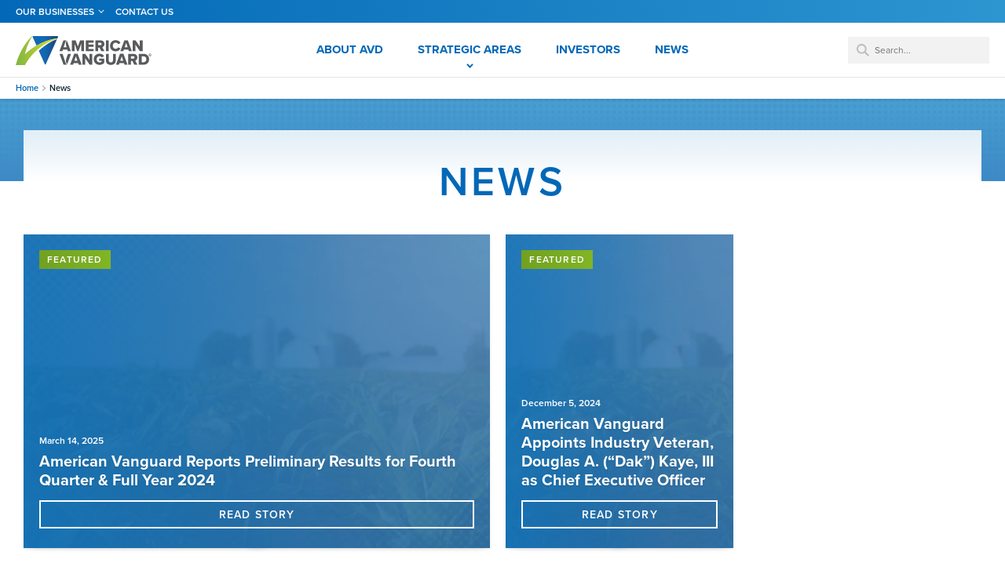

--- FILE ---
content_type: text/html; charset=UTF-8
request_url: https://www.american-vanguard.com/news?page=2
body_size: 8209
content:
<!DOCTYPE html>
<html lang="en" dir="ltr" class="no-js">
  <head>
    <!-- Google Tag Manager -->
    <script>(function (w, d, s, l, i) {
        w[l] = w[l] || []; w[l].push({
          'gtm.start':
            new Date().getTime(), event: 'gtm.js'
        }); var f = d.getElementsByTagName(s)[0],
          j = d.createElement(s), dl = l != 'dataLayer' ? '&l=' + l : ''; j.async = true; j.src =
            'https://www.googletagmanager.com/gtm.js?id=' + i + dl; f.parentNode.insertBefore(j, f);
      })(window, document, 'script', 'dataLayer', 'GTM-TKCQSZ5');</script>
    <!-- End Google Tag Manager -->
    <meta charset="utf-8" />
<meta name="description" content="Read up on the latest about AMVAC in the news, industry insights, market numbers, events and more." />
<meta name="keywords" content="AMVAC news, chemical industry news, AMVAC current events, AMVAC market news, AMVAC acquisitions, AMVAC recent news" />
<meta name="Generator" content="Drupal 11 (https://www.drupal.org)" />
<meta name="MobileOptimized" content="width" />
<meta name="HandheldFriendly" content="true" />
<meta name="viewport" content="width=device-width, initial-scale=1.0" />
<link rel="icon" href="/core/misc/favicon.ico" type="image/vnd.microsoft.icon" />
<link rel="canonical" href="https://www.american-vanguard.com/news" />
<link rel="shortlink" href="https://www.american-vanguard.com/node/35" />

    <title>News, insights and current events from AMVAC</title>
    <link rel="shortcut icon" type="image/x-icon" href="/themes/custom/amvac/components/_patterns/assets/favicon/favicon.ico" />
    <link rel="apple-touch-icon" sizes="180x180" href="/themes/custom/amvac/components/_patterns/assets/favicon/apple-touch-icon.png">
    <link rel="icon" type="image/png" sizes="32x32" href="/themes/custom/amvac/components/_patterns/assets/favicon/favicon-32x32.png">
    <link rel="icon" type="image/png" sizes="16x16" href="/themes/custom/amvac/components/_patterns/assets/favicon/favicon-16x16.png">
    <link rel="icon" type="image/png" href="/themes/custom/amvac/components/_patterns/assets/favicon/android-chrome-192x192.png" sizes="192x192">
    <link rel="icon" type="image/png" href="/themes/custom/amvac/components/_patterns/assets/favicon/android-chrome-512x512.png" sizes="512x512">
    <link rel="mask-icon" href="/themes/custom/amvac/components/_patterns/assets/favicon/safari-pinned-tab.svg" color="#0268b7">
    <meta name="msapplication-TileColor" content="#0268b7">
    <meta name="theme-color" content="#ffffff">
    <link rel="stylesheet" media="all" href="/sites/default/files/css/css_G3Xjp6aj_TCbbhrpdrVvi2SMFQIsvb1nDmattlUKMw8.css?delta=0&amp;language=en&amp;theme=amvac&amp;include=eJxNyEEOgCAMBdELIT2S-UBDMAUMBZTbG125mbwM8oSnKNVBNu1LUokG79wRcir0s_G1MYU2TojFgdvo0s6ZHJTNTHwpfbW5hiH8AG7mI38" />
<link rel="stylesheet" media="all" href="/sites/default/files/css/css_pCWZ8gbNWZxIIlObg0__eM3V7u1cfeeLxJ8bN6NkORI.css?delta=1&amp;language=en&amp;theme=amvac&amp;include=eJxNyEEOgCAMBdELIT2S-UBDMAUMBZTbG125mbwM8oSnKNVBNu1LUokG79wRcir0s_G1MYU2TojFgdvo0s6ZHJTNTHwpfbW5hiH8AG7mI38" />

    <script src="/themes/custom/amvac/scripts/modernizr/modernizr.min.js?v=3.11.7"></script>

  </head>
  <body class="layout-no-sidebars placeholder-type--news path-node page-node-type-placeholder-page">
    <!-- Google Tag Manager (noscript) -->
    <noscript><iframe src="https://www.googletagmanager.com/ns.html?id=GTM-TKCQSZ5" height="0" width="0"
        style="display:none;visibility:hidden"></iframe></noscript>
    <!-- End Google Tag Manager (noscript) -->
    <a href="#main-content" class="visually-hidden focusable skip-link">
      Skip to main content
    </a>
    
      <div class="dialog-off-canvas-main-canvas" data-off-canvas-main-canvas>
    <header  class="site-header">
    <div  class="site-header__primary">
    <div  class="site-header__secondary">
      <nav  class="site-header__desktop-secondary-nav">
                    <ul  class="site-header__desktop-secondary-nav__wrap site-header__desktop-secondary-nav__wrap--root">
                                            
                            
        
        <li  class="site-header__desktop-secondary-nav__item site-header__desktop-secondary-nav__item--root site-header__desktop-secondary-nav__item--has-children">
            <a href="/"  class="site-header__desktop-secondary-nav__link js-global-sites-trigger" target="_self" data-text="Our Businesses">
              <span>Our Businesses</span>
              <div class="chevron">
                <div class="line left"></div>
                <div class="line right"></div>
              </div>
            </a>
                                        <ul  class="site-header__desktop-secondary-nav__wrap site-header__desktop-secondary-nav__wrap--nested site-header__desktop-secondary-nav__wrap--nested-1">
                                            
        
        
        <li  class="site-header__desktop-secondary-nav__item site-header__desktop-secondary-nav__item--nested">
            <a href="http://www.amvac.com/"  class="site-header__desktop-secondary-nav__link " target="_blank" data-text="AMVAC">
              <span>AMVAC</span>
              <div class="chevron">
                <div class="line left"></div>
                <div class="line right"></div>
              </div>
            </a>
                    </li>
                                        
        
        
        <li  class="site-header__desktop-secondary-nav__item site-header__desktop-secondary-nav__item--nested">
            <a href="https://agnova.com.au/"  class="site-header__desktop-secondary-nav__link " target="_blank" data-text="AgNova Technologies">
              <span>AgNova Technologies</span>
              <div class="chevron">
                <div class="line left"></div>
                <div class="line right"></div>
              </div>
            </a>
                    </li>
                                        
        
        
        <li  class="site-header__desktop-secondary-nav__item site-header__desktop-secondary-nav__item--nested">
            <a href="http://www.grupoagricenter.com/"  class="site-header__desktop-secondary-nav__link " target="_blank" data-text="AGRI Center">
              <span>AGRI Center</span>
              <div class="chevron">
                <div class="line left"></div>
                <div class="line right"></div>
              </div>
            </a>
                    </li>
                                        
        
        
        <li  class="site-header__desktop-secondary-nav__item site-header__desktop-secondary-nav__item--nested">
            <a href="https://www.amguardtech.com"  class="site-header__desktop-secondary-nav__link " target="_blank" data-text="AMGUARD Environmental Technologies">
              <span>AMGUARD Environmental Technologies</span>
              <div class="chevron">
                <div class="line left"></div>
                <div class="line right"></div>
              </div>
            </a>
                    </li>
                                        
        
        
        <li  class="site-header__desktop-secondary-nav__item site-header__desktop-secondary-nav__item--nested">
            <a href="https://amvac.com.br/"  class="site-header__desktop-secondary-nav__link " target="_blank" data-text="AMVAC do Brasil">
              <span>AMVAC do Brasil</span>
              <div class="chevron">
                <div class="line left"></div>
                <div class="line right"></div>
              </div>
            </a>
                    </li>
                                        
        
        
        <li  class="site-header__desktop-secondary-nav__item site-header__desktop-secondary-nav__item--nested">
            <a href="http://amvac.com.mx/"  class="site-header__desktop-secondary-nav__link " target="_blank" data-text="AMVAC Mexico">
              <span>AMVAC Mexico</span>
              <div class="chevron">
                <div class="line left"></div>
                <div class="line right"></div>
              </div>
            </a>
                    </li>
                                        
        
        
        <li  class="site-header__desktop-secondary-nav__item site-header__desktop-secondary-nav__item--nested">
            <a href="https://amvacgreenplants.net/en/home-english/"  class="site-header__desktop-secondary-nav__link " target="_blank" data-text="Greenplants">
              <span>Greenplants</span>
              <div class="chevron">
                <div class="line left"></div>
                <div class="line right"></div>
              </div>
            </a>
                    </li>
        </ul>

                    </li>
                                        
        
        
        <li  class="site-header__desktop-secondary-nav__item site-header__desktop-secondary-nav__item--root">
            <a href="/contact-american-vanguard"  class="site-header__desktop-secondary-nav__link " target="_self" data-text="Contact Us">
              <span>Contact Us</span>
              <div class="chevron">
                <div class="line left"></div>
                <div class="line right"></div>
              </div>
            </a>
                    </li>
        </ul>

</nav>


                </div>
    <div  class="site-header__main">
      <div  class="site-header__top-pattern"></div>
      <div  class="site-header__bottom-pattern"></div>
      <div  class="site-header__logo">
        <a href="/">AMERICAN VANGUARD</a>
      </div>
      
<nav  class="site-header__desktop-nav">
      <ul  class="site-header__desktop-nav__wrap"><li  class="site-header__desktop-nav__item"><a href="/about-avd"  class="site-header__desktop-nav__link " target="" data-text="About AVD"><span>About AVD</span><div class="chevron"><div class="line left"></div><div class="line right"></div></div></a></li><li  class="site-header__desktop-nav__item site-header__desktop-nav__item-- site-header__desktop-nav__item--has-below"><a href="/strategic-areas"  class="site-header__desktop-nav__link " target="" data-text="Strategic Areas"><span>Strategic Areas</span><div class="chevron"><div class="line left"></div><div class="line right"></div></div></a><ul  class="site-header__desktop-nav__below site-header__desktop-nav__below--has-breadcrumb"><li  class="site-header__desktop-nav__item site-header__desktop-nav__item--below"><a href="/strategic-areas/proven-chemistries"  class="site-header__desktop-nav__link site-header__desktop-nav__link--below"
            target="_self" data-text="Proven Chemistries"><span>Proven Chemistries</span></a></li><li  class="site-header__desktop-nav__item site-header__desktop-nav__item--below"><a href="/strategic-areas/precision-ag-technologies"  class="site-header__desktop-nav__link site-header__desktop-nav__link--below"
            target="_self" data-text="Precision Ag Technologies"><span>Precision Ag Technologies</span></a></li><li  class="site-header__desktop-nav__item site-header__desktop-nav__item--below"><a href="/strategic-areas/greensolutions"  class="site-header__desktop-nav__link site-header__desktop-nav__link--below"
            target="_self" data-text="GreenSolutions™"><span>GreenSolutions™</span></a></li><li  class="site-header__desktop-nav__item site-header__desktop-nav__item--below"><a href="/strategic-areas/solutions-provider"  class="site-header__desktop-nav__link site-header__desktop-nav__link--below"
            target="_self" data-text="Solutions Provider"><span>Solutions Provider</span></a></li></ul></li><li  class="site-header__desktop-nav__item"><a href="https://www.investors-american-vanguard.com/"  class="site-header__desktop-nav__link " target="" data-text="Investors"><span>Investors</span><div class="chevron"><div class="line left"></div><div class="line right"></div></div></a></li><li  class="site-header__desktop-nav__item"><a href="/news"  class="site-header__desktop-nav__link " target="_self" data-text="News"><span>News</span><div class="chevron"><div class="line left"></div><div class="line right"></div></div></a></li></ul>
</nav>

      <form  class="site-header__search" action="/search" method="get">
          <div  class="site-header__search__wrap">
            <input
               class="site-header__search__input" 
              autocorrect="none"
              autocapitalize="none"
              spellcheck="false"
              aria-describedby="header-search"
              type="text"
              name="query"
              value=""
              size="60"
              maxlength="100"
              placeholder="Search..."
              autocomplete="off" />
    
            <svg class='icon-magnifying_glass' xmlns="http://www.w3.org/2000/svg" xmlns:xlink="http://www.w3.org/1999/xlink" x="0px" y="0px" viewBox="0 0 16 16" style="enable-background:new 0 0 16 16;" xml:space="preserve">
  <path d="M16,14.5L11.5,10c1.8-2.5,1.6-5.9-0.7-8.2C9.5,0.5,7.9-0.1,6.3-0.1S3.1,0.5,1.9,1.8c-2.5,2.5-2.5,6.5,0,8.9
c1.3,1.3,2.9,1.9,4.5,1.9c1.3,0,2.6-0.4,3.7-1.2l4.5,4.5L16,14.5z M3.3,9.4C2.5,8.6,2,7.5,2,6.3s0.5-2.3,1.3-3.1S5.2,2,6.3,2
s2.3,0.5,3.1,1.3s1.3,1.9,1.3,3.1s-0.5,2.3-1.3,3.1c-0.8,0.8-1.9,1.3-3.1,1.3S4.1,10.2,3.3,9.4z"/>
</svg>
      
            <button href="#"  class="site-header__search__button" role="button" type="submit"><svg class='icon-arrow' xmlns="http://www.w3.org/2000/svg" xmlns:xlink="http://www.w3.org/1999/xlink" x="0px" y="0px"
	 viewBox="0 0 29.9 22.8" style="enable-background:new 0 0 29.9 22.8;" xml:space="preserve">
<polygon points="18.5,0 15.7,2.8 22.2,9.4 0,9.4 0,13.4 22.2,13.4 15.7,20 18.5,22.8 29.9,11.4 "/>
</svg></button>
        </div>
      </form>
      <form  class="site-header__search-mobile" action="/search" method="get">
          <div  class="site-header__search-mobile__wrap">
            <input
               class="site-header__search-mobile__input" 
              autocorrect="none"
              autocapitalize="none"
              spellcheck="false"
              aria-describedby="header-search"
              type="text"
              name="query"
              value=""
              size="60"
              maxlength="100"
              placeholder="Search..."
              autocomplete="off" />
    
            <a href="#"  class="site-header__search-mobile__mobile-search-button">
              <div  class="site-header__search-mobile__mobile-search-button__icon">
                <svg class='icon-magnifying_glass' xmlns="http://www.w3.org/2000/svg" xmlns:xlink="http://www.w3.org/1999/xlink" x="0px" y="0px" viewBox="0 0 16 16" style="enable-background:new 0 0 16 16;" xml:space="preserve">
  <path d="M16,14.5L11.5,10c1.8-2.5,1.6-5.9-0.7-8.2C9.5,0.5,7.9-0.1,6.3-0.1S3.1,0.5,1.9,1.8c-2.5,2.5-2.5,6.5,0,8.9
c1.3,1.3,2.9,1.9,4.5,1.9c1.3,0,2.6-0.4,3.7-1.2l4.5,4.5L16,14.5z M3.3,9.4C2.5,8.6,2,7.5,2,6.3s0.5-2.3,1.3-3.1S5.2,2,6.3,2
s2.3,0.5,3.1,1.3s1.3,1.9,1.3,3.1s-0.5,2.3-1.3,3.1c-0.8,0.8-1.9,1.3-3.1,1.3S4.1,10.2,3.3,9.4z"/>
</svg>
              </div>
            </a>
      
            <button  class="site-header__search-mobile__button" role="button" type="submit"><svg class='icon-arrow' xmlns="http://www.w3.org/2000/svg" xmlns:xlink="http://www.w3.org/1999/xlink" x="0px" y="0px"
	 viewBox="0 0 29.9 22.8" style="enable-background:new 0 0 29.9 22.8;" xml:space="preserve">
<polygon points="18.5,0 15.7,2.8 22.2,9.4 0,9.4 0,13.4 22.2,13.4 15.7,20 18.5,22.8 29.9,11.4 "/>
</svg></button>
        </div>
      </form>
      <a href="#"  class="site-header__mobile-menu-button">
        <div  class="site-header__mobile-menu-button__icon">
          <div  class="site-header__mobile-menu-button__icon-bar site-header__mobile-menu-button__icon-bar--top"></div>
          <div  class="site-header__mobile-menu-button__icon-bar site-header__mobile-menu-button__icon-bar--middle"></div>
          <div  class="site-header__mobile-menu-button__icon-bar site-header__mobile-menu-button__icon-bar--bottom"></div>
        </div>
      </a>
    </div>
  </div>

        <nav class="site-breadcrumb">
  <ol class="site-breadcrumb__items">
          <li class="site-breadcrumb__item">
                  <a class="site-breadcrumb__link" href="/">
            Home
          </a>
          <div class="chevron">
            <div class="line left"></div>
            <div class="line right"></div>
          </div>
              </li>
          <li class="site-breadcrumb__item">
                  News
              </li>
      </ol>
</nav>

    

    <section  class="mobile-menu">
    <div class="mobile-menu--content-wrap">
      <div class="mobile-menu--mobile-nav container">
        <nav  class="mobile-main-menu">
        <ul  class="wrap">
      
    <li  class="mobile-main-menu__item">
      <a href="/about-avd"  class="mobile-main-menu__link" target="" data-text="About AVD">
        <span>About AVD
        <div class="chevron">
          <div class="line left"></div>
          <div class="line right"></div>
        </div>
      </a>
      </span>
    </li>
      
    <li  class="mobile-main-menu__item">
      <a href="/strategic-areas"  class="mobile-main-menu__link" target="" data-text="Strategic Areas">
        <span>Strategic Areas
        <div class="chevron">
          <div class="line left"></div>
          <div class="line right"></div>
        </div>
      </a>
      </span>
    </li>
      
    <li  class="mobile-main-menu__item">
      <a href="https://www.investors-american-vanguard.com/"  class="mobile-main-menu__link" target="" data-text="Investors">
        <span>Investors
        <div class="chevron">
          <div class="line left"></div>
          <div class="line right"></div>
        </div>
      </a>
      </span>
    </li>
      
    <li  class="mobile-main-menu__item mobile-main-menu__item--active">
      <a href="/news"  class="mobile-main-menu__link" target="_self" data-text="News">
        <span>News
        <div class="chevron">
          <div class="line left"></div>
          <div class="line right"></div>
        </div>
      </a>
      </span>
    </li>
    </ul>

</nav>

        <nav  class="mobile-secondary-menu">
          <ul  class="mobile-secondary-menu__wrap mobile-secondary-menu__wrap--root">
                      
              
    
    <li  class="mobile-secondary-menu__item mobile-secondary-menu__item--root mobile-secondary-menu__item--has-children">
      <a href="/"  class="mobile-secondary-menu__link " target="_self" data-text="Our Businesses">
        <span>Our Businesses
        <div class="chevron">
          <div class="line left"></div>
          <div class="line right"></div>
        </div>
        </span>
      </a>
                    <ul  class="mobile-secondary-menu__wrap mobile-secondary-menu__wrap--nested mobile-secondary-menu__wrap--nested-1">
                      
    
    
    <li  class="mobile-secondary-menu__item mobile-secondary-menu__item--nested">
      <a href="http://www.amvac.com/"  class="mobile-secondary-menu__link " target="" data-text="AMVAC">
        <span>AMVAC
        <div class="chevron">
          <div class="line left"></div>
          <div class="line right"></div>
        </div>
        </span>
      </a>
          </li>
                    
    
    
    <li  class="mobile-secondary-menu__item mobile-secondary-menu__item--nested">
      <a href="https://agnova.com.au/"  class="mobile-secondary-menu__link " target="" data-text="AgNova Technologies">
        <span>AgNova Technologies
        <div class="chevron">
          <div class="line left"></div>
          <div class="line right"></div>
        </div>
        </span>
      </a>
          </li>
                    
    
    
    <li  class="mobile-secondary-menu__item mobile-secondary-menu__item--nested">
      <a href="http://www.grupoagricenter.com/"  class="mobile-secondary-menu__link " target="" data-text="AGRI Center">
        <span>AGRI Center
        <div class="chevron">
          <div class="line left"></div>
          <div class="line right"></div>
        </div>
        </span>
      </a>
          </li>
                    
    
    
    <li  class="mobile-secondary-menu__item mobile-secondary-menu__item--nested">
      <a href="https://www.amguardtech.com"  class="mobile-secondary-menu__link " target="" data-text="AMGUARD Environmental Technologies">
        <span>AMGUARD Environmental Technologies
        <div class="chevron">
          <div class="line left"></div>
          <div class="line right"></div>
        </div>
        </span>
      </a>
          </li>
                    
    
    
    <li  class="mobile-secondary-menu__item mobile-secondary-menu__item--nested">
      <a href="https://amvac.com.br/"  class="mobile-secondary-menu__link " target="" data-text="AMVAC do Brasil">
        <span>AMVAC do Brasil
        <div class="chevron">
          <div class="line left"></div>
          <div class="line right"></div>
        </div>
        </span>
      </a>
          </li>
                    
    
    
    <li  class="mobile-secondary-menu__item mobile-secondary-menu__item--nested">
      <a href="http://amvac.com.mx/"  class="mobile-secondary-menu__link " target="" data-text="AMVAC Mexico">
        <span>AMVAC Mexico
        <div class="chevron">
          <div class="line left"></div>
          <div class="line right"></div>
        </div>
        </span>
      </a>
          </li>
                    
    
    
    <li  class="mobile-secondary-menu__item mobile-secondary-menu__item--nested">
      <a href="https://amvacgreenplants.net/en/home-english/"  class="mobile-secondary-menu__link " target="" data-text="Greenplants">
        <span>Greenplants
        <div class="chevron">
          <div class="line left"></div>
          <div class="line right"></div>
        </div>
        </span>
      </a>
          </li>
    </ul>

          </li>
                    
    
    
    <li  class="mobile-secondary-menu__item mobile-secondary-menu__item--root">
      <a href="/contact-american-vanguard"  class="mobile-secondary-menu__link " target="" data-text="Contact Us">
        <span>Contact Us
        <div class="chevron">
          <div class="line left"></div>
          <div class="line right"></div>
        </div>
        </span>
      </a>
          </li>
    </ul>

</nav>


      </div>
    </div>
  </section>
</header>
<main id="main-content" class="main-content">
        
  
  
<section class="secondary-marquee secondary-marquee--no-image secondary-marquee--no-icon">
  <div class="secondary-marquee__visual" style="">
    <div class="secondary-marquee__overlay-gradient"></div>
  </div>
  <div class="secondary-marquee__headline">
    <h1 class="secondary-marquee__title">News</h1>
      </div>
    
</section>  
  
      <section class="region region--content">
      
            <div data-drupal-messages-fallback class="hidden"></div>
      <div class="views-element-container">  <div class="view view-news view-id-news view-display-id-news_listing_entity_queue js-view-dom-id-d1e3aab7d547d652c49ce2a728cfaab714f93388f1aa276d81db01425262176e container featured-news">
      <div class="featured-news__rows">
          <div class="featured-card">
      <div class="featured-card__visual" style="background-image: url(/themes/custom/amvac/components/_patterns/assets/img/news-image-placeholder.jpg); background-position: 50% 50%;"></div>
    <a href="/news/american-vanguard-reports-preliminary-results-fourth-quarter-full-year-2024" class="featured-card__link">
    <div class="featured-card__featured-icon">Featured</div>
    <div class="featured-card__content">
      <div class="featured-card__date">March 14, 2025</div>
      <div class="featured-card__headline">American Vanguard Reports Preliminary Results for Fourth Quarter &amp; Full Year 2024</div>
      <div class="featured-card__button button button--outline-reversed" data-text="Read Story"><span>Read Story</span></div>
    </div>
  </a>
</div>
  <div class="featured-card">
      <div class="featured-card__visual" style="background-image: url(/themes/custom/amvac/components/_patterns/assets/img/news-image-placeholder.jpg); background-position: 50% 50%;"></div>
    <a href="/news/american-vanguard-appoints-industry-veteran-douglas-dak-kaye-iii-chief-executive-officer" class="featured-card__link">
    <div class="featured-card__featured-icon">Featured</div>
    <div class="featured-card__content">
      <div class="featured-card__date">December 5, 2024</div>
      <div class="featured-card__headline">American Vanguard Appoints Industry Veteran, Douglas A. (“Dak”) Kaye, III as Chief Executive Officer</div>
      <div class="featured-card__button button button--outline-reversed" data-text="Read Story"><span>Read Story</span></div>
    </div>
  </a>
</div>

      </div>
  </div>
</div>

    <div class="views-element-container">
<div class="view view-news view-id-news view-display-id-news_listing js-view-dom-id-673cec488ed170906d49bbf3080ae51ac588ac534c928bd90b64761b7f54f067 news-listing has-background">
  <div class="container">
    <div class="news-listing__filter-wrap">
      <div class="news-listing__filter-wrap--headline">
        <h2 class="h2">Most Recent</h2>
      </div>
            <div class="news-listing__filter-wrap--filter">
        <form class="views-exposed-form views-auto-submit-full-form" novalidate="novalidate" data-drupal-selector="views-exposed-form-news-news-listing" action="/news" method="get" id="views-exposed-form-news-news-listing" accept-charset="UTF-8">
  <div  class="form-item--select form-item js-form-item" >
      
<label for="edit-field-news-type-target-id" class="form-item__label">
    <span class="form-item__label__text">News Type</span>  </label>
        <div class="form-item__dropdown"><select data-drupal-selector="edit-field-news-type-target-id" id="edit-field-news-type-target-id" name="field_news_type_target_id" class="form-select form-item__select"><option value="All" selected="selected">- Any -</option><option value="237">Corporate Financial News</option><option value="238">Product News</option></select></div>
        </div>
<div data-drupal-selector="edit-actions" class="form-actions js-form-wrapper form-wrapper" id="edit-actions"><button  class="views-use-ajax views-auto-submit-click js-hide button js-form-submit form-submit form-item__submit" data-drupal-selector="edit-submit-news" type="submit" id="edit-submit-news" value="Apply" type="submit" data-text="Apply"><span>Apply</span></button>
</div>


</form>

      </div>
          </div>
          <div class="news-listing__rows">
          <div class="news-teaser">
  <a href="/news/american-vanguard-confirms-2023-and-2024-targets" target="_self" class="news-teaser__link">
    <div class="news-teaser__icon"></div>
    <div class="news-teaser__text">
      <div class="news-teaser__headline">American Vanguard Confirms 2023 and 2024 Targets</div>
      <div class="news-teaser__date">January 31, 2024</div>
    </div>
          <div class="news-teaser__type">Corporate Financial News</div>
      </a>
</div>
  <div class="news-teaser">
  <a href="/news/american-vanguard-scheduled-announce-preliminary-unaudited-q4-full-year-2023-financial" target="_self" class="news-teaser__link">
    <div class="news-teaser__icon"></div>
    <div class="news-teaser__text">
      <div class="news-teaser__headline">American Vanguard Scheduled to Announce Preliminary Unaudited Q4 &amp; Full Year 2023 Financial Highlights</div>
      <div class="news-teaser__date">January 24, 2024</div>
    </div>
          <div class="news-teaser__type">Corporate Financial News</div>
      </a>
</div>
  <div class="news-teaser">
  <a href="/news/american-vanguard-declares-quarterly-dividend-15" target="_self" class="news-teaser__link">
    <div class="news-teaser__icon"></div>
    <div class="news-teaser__text">
      <div class="news-teaser__headline">American Vanguard Declares Quarterly Dividend</div>
      <div class="news-teaser__date">December 15, 2023</div>
    </div>
          <div class="news-teaser__type">Corporate Financial News</div>
      </a>
</div>
  <div class="news-teaser">
  <a href="/news/american-vanguard-hires-chief-transformation-officer-0" target="_self" class="news-teaser__link">
    <div class="news-teaser__icon"></div>
    <div class="news-teaser__text">
      <div class="news-teaser__headline">American Vanguard Hires Chief Transformation Officer</div>
      <div class="news-teaser__date">December 4, 2023</div>
    </div>
          <div class="news-teaser__type">Corporate Financial News</div>
      </a>
</div>
  <div class="news-teaser">
  <a href="/news/ohp-american-vanguard-company-become-master-distributor-certis-biological-products-us-non-crop" target="_self" class="news-teaser__link">
    <div class="news-teaser__icon"></div>
    <div class="news-teaser__text">
      <div class="news-teaser__headline">OHP®, an American Vanguard® Company, to Become Master Distributor of Certis® Biological Products in U.S. Non-crop Markets</div>
      <div class="news-teaser__date">November 15, 2023</div>
    </div>
          <div class="news-teaser__type">Product News</div>
      </a>
</div>
  <div class="news-teaser">
  <a href="/news/american-vanguard-reports-third-quarter-and-ytd-2023-results" target="_self" class="news-teaser__link">
    <div class="news-teaser__icon"></div>
    <div class="news-teaser__text">
      <div class="news-teaser__headline">American Vanguard Reports Third Quarter and YTD 2023 Results</div>
      <div class="news-teaser__date">November 8, 2023</div>
    </div>
          <div class="news-teaser__type">Corporate Financial News</div>
      </a>
</div>
  <div class="news-teaser">
  <a href="/news/amvac-and-newleaf-symbiotics-extend-north-american-partnership-key-global-markets" target="_self" class="news-teaser__link">
    <div class="news-teaser__icon"></div>
    <div class="news-teaser__text">
      <div class="news-teaser__headline">AMVAC® and NewLeaf Symbiotics® Extend  North American Partnership to Key Global Markets</div>
      <div class="news-teaser__date">November 7, 2023</div>
    </div>
          <div class="news-teaser__type">Product News</div>
      </a>
</div>
  <div class="news-teaser">
  <a href="/news/american-vanguard-announces-new-senior-vp-human-resources" target="_self" class="news-teaser__link">
    <div class="news-teaser__icon"></div>
    <div class="news-teaser__text">
      <div class="news-teaser__headline">American Vanguard Announces New Senior VP of Human Resources</div>
      <div class="news-teaser__date">November 2, 2023</div>
    </div>
          <div class="news-teaser__type">Corporate Financial News</div>
      </a>
</div>
  <div class="news-teaser">
  <a href="/news/american-vanguard-schedules-2023-third-quarter-earnings-release-and-conference-call-wednesday" target="_self" class="news-teaser__link">
    <div class="news-teaser__icon"></div>
    <div class="news-teaser__text">
      <div class="news-teaser__headline">American Vanguard Schedules 2023 Third Quarter Earnings Release and Conference Call for Wednesday, November 8</div>
      <div class="news-teaser__date">October 31, 2023</div>
    </div>
          <div class="news-teaser__type">Corporate Financial News</div>
      </a>
</div>
  <div class="news-teaser">
  <a href="/news/american-vanguard-expands-latin-american-presence-acquiring-punto-verde-ecuador" target="_self" class="news-teaser__link">
    <div class="news-teaser__icon"></div>
    <div class="news-teaser__text">
      <div class="news-teaser__headline">American Vanguard Expands Latin American Presence by Acquiring Punto Verde in Ecuador</div>
      <div class="news-teaser__date">October 9, 2023</div>
    </div>
          <div class="news-teaser__type">Product News</div>
      </a>
</div>
  <div class="news-teaser">
  <a href="/news/american-vanguard-releases-2023-corporate-sustainability-report" target="_self" class="news-teaser__link">
    <div class="news-teaser__icon"></div>
    <div class="news-teaser__text">
      <div class="news-teaser__headline">American Vanguard Releases 2023 Corporate Sustainability Report</div>
      <div class="news-teaser__date">September 19, 2023</div>
    </div>
          <div class="news-teaser__type">Corporate Financial News</div>
      </a>
</div>
  <div class="news-teaser">
  <a href="/news/american-vanguard-declares-quarterly-dividend-14" target="_self" class="news-teaser__link">
    <div class="news-teaser__icon"></div>
    <div class="news-teaser__text">
      <div class="news-teaser__headline">American Vanguard Declares Quarterly Dividend</div>
      <div class="news-teaser__date">September 12, 2023</div>
    </div>
          <div class="news-teaser__type">Corporate Financial News</div>
      </a>
</div>

      </div>
      
          <div class="news-listing__pager">
        
  <nav class="pager" role="navigation" aria-labelledby="pagination-heading">
    <h4 id="pagination-heading" class="visually-hidden">Pagination</h4>
    <ul class="pager__items js-pager__items">
                    <li class="pager__item pager__item--previous">
          <a class="pager__link pager__link--prev"  href="?page=1" title="Go to previous page" rel="prev">
            <span class="visually-hidden">Previous page</span>
            <span aria-hidden="true">‹ Previous</span>
            <div class="arrow pager__link__arrow"></div>
          </a>
        </li>
                                      <li class="pager__item">
                                          <a class="pager__link" href="?page=0" title="Go to page 1">
            <span class="visually-hidden">
              Page
            </span>1</a>
        </li>
              <li class="pager__item">
                                          <a class="pager__link" href="?page=1" title="Go to page 2">
            <span class="visually-hidden">
              Page
            </span>2</a>
        </li>
              <li class="pager__item pager__item--is-active">
                                          <a class="pager__link pager__link--is-active" href="?page=2" title="Current page" aria-current="page">
            <span class="visually-hidden">
              Current page
            </span>3</a>
        </li>
              <li class="pager__item">
                                          <a class="pager__link" href="?page=3" title="Go to page 4">
            <span class="visually-hidden">
              Page
            </span>4</a>
        </li>
              <li class="pager__item">
                                          <a class="pager__link" href="?page=4" title="Go to page 5">
            <span class="visually-hidden">
              Page
            </span>5</a>
        </li>
              <li class="pager__item">
                                          <a class="pager__link" href="?page=5" title="Go to page 6">
            <span class="visually-hidden">
              Page
            </span>6</a>
        </li>
              <li class="pager__item">
                                          <a class="pager__link" href="?page=6" title="Go to page 7">
            <span class="visually-hidden">
              Page
            </span>7</a>
        </li>
              <li class="pager__item">
                                          <a class="pager__link" href="?page=7" title="Go to page 8">
            <span class="visually-hidden">
              Page
            </span>8</a>
        </li>
              <li class="pager__item">
                                          <a class="pager__link" href="?page=8" title="Go to page 9">
            <span class="visually-hidden">
              Page
            </span>9</a>
        </li>
                          <li class="pager__item pager__item--ellipsis" role="presentation">&hellip;</li>
                          <li class="pager__item pager__item--next">
          <a class="pager__link pager__link--next" href="?page=3" title="Go to next page" rel="next">
            <span class="visually-hidden">Next page</span>
            <span aria-hidden="true">Next ›</span>
            <div class="arrow pager__link__arrow"></div>
          </a>
        </li>
          </ul>
  </nav>

      </div>
      </div>
</div>
</div>

  



            
            
    </section>
  </main>


<footer  class="site-footer">

  <div  class="site-footer__about">
    <div  class="site-footer__logo"><a href="/"></a></div>
  </div>

      <nav  class="site-footer__main-nav">
                    <ul  class="site-footer__main-nav__wrap site-footer__main-nav__wrap--root">
                                            
        
        
        <li  class="site-footer__main-nav__item site-footer__main-nav__item--root">
            <a href="/about-avd"  class="site-footer__main-nav__link " target="_self" data-text="About AVD">
              <span>About AVD</span>
              <div class="chevron">
                <div class="line left"></div>
                <div class="line right"></div>
              </div>
            </a>
                    </li>
                                        
        
        
        <li  class="site-footer__main-nav__item site-footer__main-nav__item--root">
            <a href="/strategic-areas"  class="site-footer__main-nav__link " target="_self" data-text="Strategic Areas">
              <span>Strategic Areas</span>
              <div class="chevron">
                <div class="line left"></div>
                <div class="line right"></div>
              </div>
            </a>
                    </li>
                                        
        
        
        <li  class="site-footer__main-nav__item site-footer__main-nav__item--root">
            <a href="https://www.investors-american-vanguard.com/"  class="site-footer__main-nav__link " target="_blank" data-text="Investors">
              <span>Investors</span>
              <div class="chevron">
                <div class="line left"></div>
                <div class="line right"></div>
              </div>
            </a>
                    </li>
                                        
        
        
        <li  class="site-footer__main-nav__item site-footer__main-nav__item--active site-footer__main-nav__item--root">
            <a href="/news"  class="site-footer__main-nav__link " target="_self" data-text="News">
              <span>News</span>
              <div class="chevron">
                <div class="line left"></div>
                <div class="line right"></div>
              </div>
            </a>
                    </li>
        </ul>

</nav>


  
      <nav  class="site-footer__legal-nav">
                    <ul  class="site-footer__legal-nav__wrap site-footer__legal-nav__wrap--root">
                                            
        
        
        <li  class="site-footer__legal-nav__item site-footer__legal-nav__item--root">
            <a href="/contact-american-vanguard"  class="site-footer__legal-nav__link " target="_self" data-text="Contact American Vanguard">
              <span>Contact American Vanguard</span>
              <div class="chevron">
                <div class="line left"></div>
                <div class="line right"></div>
              </div>
            </a>
                    </li>
                                        
        
        
        <li  class="site-footer__legal-nav__item site-footer__legal-nav__item--root">
            <a href="/legal-notice"  class="site-footer__legal-nav__link " target="_self" data-text="Legal Notice">
              <span>Legal Notice</span>
              <div class="chevron">
                <div class="line left"></div>
                <div class="line right"></div>
              </div>
            </a>
                    </li>
                                        
        
        
        <li  class="site-footer__legal-nav__item site-footer__legal-nav__item--root">
            <a href="/privacy-statement"  class="site-footer__legal-nav__link " target="_self" data-text="Privacy Statement">
              <span>Privacy Statement</span>
              <div class="chevron">
                <div class="line left"></div>
                <div class="line right"></div>
              </div>
            </a>
                    </li>
        </ul>

</nav>


  
    <div  class="site-footer__copyright">
    <p>©2026 American Vanguard Corporation. All Rights Reserved.</p>
  </div>
  
</footer>
  </div>

    
    <script type="application/json" data-drupal-selector="drupal-settings-json">{"path":{"baseUrl":"\/","pathPrefix":"","currentPath":"node\/35","currentPathIsAdmin":false,"isFront":false,"currentLanguage":"en","currentQuery":{"page":"2"}},"pluralDelimiter":"\u0003","suppressDeprecationErrors":true,"ajaxPageState":{"libraries":"eJxVilEOgzAMQy9UliNVLlQsKCESSYHefoLxsf3Y1nuG7hhpFiuQwaMLr3PCBTMm5ZV-dhrDTDzvXA8ntDBvRTmSd4-qVOA1feWdLyw4_4Da1OT55MvmN3vY1unpD8A8OII","theme":"amvac","theme_token":null},"ajaxTrustedUrl":{"\/news":true},"viewsAjaxHistory":{"renderPageItem":2,"initialExposedInput":{"views_dom_id:673cec488ed170906d49bbf3080ae51ac588ac534c928bd90b64761b7f54f067":null}},"views":{"ajax_path":"\/views\/ajax","ajaxViews":{"views_dom_id:673cec488ed170906d49bbf3080ae51ac588ac534c928bd90b64761b7f54f067":{"view_name":"news","view_display_id":"news_listing","view_args":"","view_path":"\/node\/35","view_base_path":null,"view_dom_id":"673cec488ed170906d49bbf3080ae51ac588ac534c928bd90b64761b7f54f067","pager_element":0}}},"user":{"uid":0,"permissionsHash":"8f10f80e3f1edb4e9f57e8266ab44a600562a11d4dc97d398c342fb83a4e17a9"}}</script>
<script src="/core/assets/vendor/jquery/jquery.min.js?v=4.0.0-rc.1"></script>
<script src="/sites/default/files/js/js_MQAYCbca0o4nNfoUvVMpMwBjMzOd_WcpLqxK6qZx2ZY.js?scope=footer&amp;delta=1&amp;language=en&amp;theme=amvac&amp;include=eJwtiEEOgCAMwD6E7knLIAZnBkvcQPm9Uby0Tal0SpBFI8liPoRrDslVxbDzdhlQc7UWC3uY4-NKB91z4Ju4s7meA34_EDIjQQ"></script>

  </body>
</html>


--- FILE ---
content_type: text/css
request_url: https://www.american-vanguard.com/sites/default/files/css/css_pCWZ8gbNWZxIIlObg0__eM3V7u1cfeeLxJ8bN6NkORI.css?delta=1&language=en&theme=amvac&include=eJxNyEEOgCAMBdELIT2S-UBDMAUMBZTbG125mbwM8oSnKNVBNu1LUokG79wRcir0s_G1MYU2TojFgdvo0s6ZHJTNTHwpfbW5hiH8AG7mI38
body_size: 46142
content:
@import url(https://use.typekit.net/itr2sdu.css);
/* @license GPL-2.0-or-later https://www.drupal.org/licensing/faq */
.lg-sub-html,.lg-toolbar{background-color:rgba(0,0,0,.45)}#lg-counter,.lg-outer .lg-video-cont{vertical-align:middle;display:inline-block}@font-face{font-family:lg;src:url(/themes/custom/amvac/_ui/libs/component/lightgallery.js/1.0.3/dist/fonts/lg.eot?n1z373=);src:url(/themes/custom/amvac/_ui/libs/component/lightgallery.js/1.0.3/dist/fonts/lg.eot#iefixn1z373) format("embedded-opentype"),url(/themes/custom/amvac/_ui/libs/component/lightgallery.js/1.0.3/dist/fonts/lg.woff?n1z373=) format("woff"),url(/themes/custom/amvac/_ui/libs/component/lightgallery.js/1.0.3/dist/fonts/lg.ttf?n1z373=) format("truetype"),url(/themes/custom/amvac/_ui/libs/component/lightgallery.js/1.0.3/dist/fonts/lg.svg?n1z373=#lg) format("svg");font-weight:400;font-style:normal}.lg-icon{font-family:lg;speak:none;font-style:normal;font-weight:400;font-variant:normal;text-transform:none;line-height:1;-webkit-font-smoothing:antialiased;-moz-osx-font-smoothing:grayscale}.lg-actions .lg-next,.lg-actions .lg-prev{background-color:rgba(0,0,0,.45);border-radius:2px;color:#999;cursor:pointer;display:block;font-size:22px;margin-top:-10px;padding:8px 10px 9px;position:absolute;top:50%;z-index:1080}.lg-actions .lg-next.disabled,.lg-actions .lg-prev.disabled{pointer-events:none;opacity:.5}.lg-actions .lg-next:hover,.lg-actions .lg-prev:hover{color:#FFF}.lg-actions .lg-next{right:20px}.lg-actions .lg-next:before{content:"\e095"}.lg-actions .lg-prev{left:20px}.lg-actions .lg-prev:after{content:"\e094"}@-webkit-keyframes lg-right-end{0%,100%{left:0}50%{left:-30px}}@-moz-keyframes lg-right-end{0%,100%{left:0}50%{left:-30px}}@-ms-keyframes lg-right-end{0%,100%{left:0}50%{left:-30px}}@keyframes lg-right-end{0%,100%{left:0}50%{left:-30px}}@-webkit-keyframes lg-left-end{0%,100%{left:0}50%{left:30px}}@-moz-keyframes lg-left-end{0%,100%{left:0}50%{left:30px}}@-ms-keyframes lg-left-end{0%,100%{left:0}50%{left:30px}}@keyframes lg-left-end{0%,100%{left:0}50%{left:30px}}.lg-outer.lg-right-end .lg-object{-webkit-animation:lg-right-end .3s;-o-animation:lg-right-end .3s;animation:lg-right-end .3s;position:relative}.lg-outer.lg-left-end .lg-object{-webkit-animation:lg-left-end .3s;-o-animation:lg-left-end .3s;animation:lg-left-end .3s;position:relative}.lg-toolbar{z-index:1082;left:0;position:absolute;top:0;width:100%}.lg-toolbar .lg-icon{color:#999;cursor:pointer;float:right;font-size:24px;height:47px;line-height:27px;padding:10px 0;text-align:center;width:50px;text-decoration:none!important;outline:0;-webkit-transition:color .2s linear;-o-transition:color .2s linear;transition:color .2s linear}.lg-toolbar .lg-icon:hover{color:#FFF}.lg-toolbar .lg-close:after{content:"\e070"}.lg-toolbar .lg-download:after{content:"\e0f2"}.lg-sub-html{bottom:0;color:#EEE;font-size:16px;left:0;padding:10px 40px;position:fixed;right:0;text-align:center;z-index:1080}.lg-sub-html h4{margin:0;font-size:13px;font-weight:700}.lg-sub-html p{font-size:12px;margin:5px 0 0}#lg-counter{color:#999;font-size:16px;padding-left:20px;padding-top:12px}.lg-next,.lg-prev,.lg-toolbar{opacity:1;-webkit-transition:-webkit-transform .35s cubic-bezier(0,0,.25,1) 0s,opacity .35s cubic-bezier(0,0,.25,1) 0s,color .2s linear;-moz-transition:-moz-transform .35s cubic-bezier(0,0,.25,1) 0s,opacity .35s cubic-bezier(0,0,.25,1) 0s,color .2s linear;-o-transition:-o-transform .35s cubic-bezier(0,0,.25,1) 0s,opacity .35s cubic-bezier(0,0,.25,1) 0s,color .2s linear;transition:transform .35s cubic-bezier(0,0,.25,1) 0s,opacity .35s cubic-bezier(0,0,.25,1) 0s,color .2s linear}.lg-hide-items .lg-prev{opacity:0;-webkit-transform:translate3d(-10px,0,0);transform:translate3d(-10px,0,0)}.lg-hide-items .lg-next{opacity:0;-webkit-transform:translate3d(10px,0,0);transform:translate3d(10px,0,0)}.lg-hide-items .lg-toolbar{opacity:0;-webkit-transform:translate3d(0,-10px,0);transform:translate3d(0,-10px,0)}body:not(.lg-from-hash) .lg-outer.lg-start-zoom .lg-object{-webkit-transform:scale3d(.5,.5,.5);transform:scale3d(.5,.5,.5);opacity:0;-webkit-transition:-webkit-transform 250ms cubic-bezier(0,0,.25,1) 0s,opacity 250ms cubic-bezier(0,0,.25,1)!important;-moz-transition:-moz-transform 250ms cubic-bezier(0,0,.25,1) 0s,opacity 250ms cubic-bezier(0,0,.25,1)!important;-o-transition:-o-transform 250ms cubic-bezier(0,0,.25,1) 0s,opacity 250ms cubic-bezier(0,0,.25,1)!important;transition:transform 250ms cubic-bezier(0,0,.25,1) 0s,opacity 250ms cubic-bezier(0,0,.25,1)!important;-webkit-transform-origin:50% 50%;-moz-transform-origin:50% 50%;-ms-transform-origin:50% 50%;transform-origin:50% 50%}body:not(.lg-from-hash) .lg-outer.lg-start-zoom .lg-item.lg-complete .lg-object{-webkit-transform:scale3d(1,1,1);transform:scale3d(1,1,1);opacity:1}.lg-outer .lg-thumb-outer{background-color:#0D0A0A;bottom:0;position:absolute;width:100%;z-index:1080;max-height:350px;-webkit-transform:translate3d(0,100%,0);transform:translate3d(0,100%,0);-webkit-transition:-webkit-transform .25s cubic-bezier(0,0,.25,1) 0s;-moz-transition:-moz-transform .25s cubic-bezier(0,0,.25,1) 0s;-o-transition:-o-transform .25s cubic-bezier(0,0,.25,1) 0s;transition:transform .25s cubic-bezier(0,0,.25,1) 0s}.lg-outer .lg-thumb-outer.lg-grab .lg-thumb-item{cursor:-webkit-grab;cursor:-moz-grab;cursor:-o-grab;cursor:-ms-grab;cursor:grab}.lg-outer .lg-thumb-outer.lg-grabbing .lg-thumb-item{cursor:move;cursor:-webkit-grabbing;cursor:-moz-grabbing;cursor:-o-grabbing;cursor:-ms-grabbing;cursor:grabbing}.lg-outer .lg-thumb-outer.lg-dragging .lg-thumb{-webkit-transition-duration:0s!important;transition-duration:0s!important}.lg-outer.lg-thumb-open .lg-thumb-outer{-webkit-transform:translate3d(0,0,0);transform:translate3d(0,0,0)}.lg-outer .lg-thumb{padding:10px 0;height:100%;margin-bottom:-5px}.lg-outer .lg-thumb-item{cursor:pointer;float:left;overflow:hidden;height:100%;border:2px solid #FFF;border-radius:4px;margin-bottom:5px}@media (min-width:1025px){.lg-outer .lg-thumb-item{-webkit-transition:border-color .25s ease;-o-transition:border-color .25s ease;transition:border-color .25s ease}}.lg-outer .lg-thumb-item.active,.lg-outer .lg-thumb-item:hover{border-color:#a90707}.lg-outer .lg-thumb-item img{width:100%;height:100%;object-fit:cover}.lg-outer.lg-has-thumb .lg-item{padding-bottom:120px}.lg-outer.lg-can-toggle .lg-item{padding-bottom:0}.lg-outer.lg-pull-caption-up .lg-sub-html{-webkit-transition:bottom .25s ease;-o-transition:bottom .25s ease;transition:bottom .25s ease}.lg-outer.lg-pull-caption-up.lg-thumb-open .lg-sub-html{bottom:100px}.lg-outer .lg-toggle-thumb{background-color:#0D0A0A;border-radius:2px 2px 0 0;color:#999;cursor:pointer;font-size:24px;height:39px;line-height:27px;padding:5px 0;position:absolute;right:20px;text-align:center;top:-39px;width:50px}.lg-outer .lg-toggle-thumb:hover,.lg-outer.lg-dropdown-active #lg-share{color:#FFF}.lg-outer .lg-toggle-thumb:after{content:"\e1ff"}.lg-outer .lg-video-cont{max-width:1140px;max-height:100%;width:100%;padding:0 5px}.lg-outer .lg-video{width:100%;height:0;padding-bottom:56.25%;overflow:hidden;position:relative}.lg-outer .lg-video .lg-object{display:inline-block;position:absolute;top:0;left:0;width:100%!important;height:100%!important}.lg-outer .lg-video .lg-video-play{width:84px;height:59px;position:absolute;left:50%;top:50%;margin-left:-42px;margin-top:-30px;z-index:1080;cursor:pointer}.lg-outer .lg-has-vimeo .lg-video-play{background:url(/themes/custom/amvac/_ui/libs/component/lightgallery.js/1.0.3/dist/img/vimeo-play.png) no-repeat}.lg-outer .lg-has-vimeo:hover .lg-video-play{background:url(/themes/custom/amvac/_ui/libs/component/lightgallery.js/1.0.3/dist/img/vimeo-play.png) 0 -58px no-repeat}.lg-outer .lg-has-html5 .lg-video-play{background:url(/themes/custom/amvac/_ui/libs/component/lightgallery.js/1.0.3/dist/img/video-play.png) no-repeat;height:64px;margin-left:-32px;margin-top:-32px;width:64px;opacity:.8}.lg-outer .lg-has-html5:hover .lg-video-play{opacity:1}.lg-outer .lg-has-youtube .lg-video-play{background:url(/themes/custom/amvac/_ui/libs/component/lightgallery.js/1.0.3/dist/img/youtube-play.png) no-repeat}.lg-outer .lg-has-youtube:hover .lg-video-play{background:url(/themes/custom/amvac/_ui/libs/component/lightgallery.js/1.0.3/dist/img/youtube-play.png) 0 -60px no-repeat}.lg-outer .lg-video-object{width:100%!important;height:100%!important;position:absolute;top:0;left:0}.lg-outer .lg-has-video .lg-video-object{visibility:hidden}.lg-outer .lg-has-video.lg-video-playing .lg-object,.lg-outer .lg-has-video.lg-video-playing .lg-video-play{display:none}.lg-outer .lg-has-video.lg-video-playing .lg-video-object{visibility:visible}.lg-progress-bar{background-color:#333;height:5px;left:0;position:absolute;top:0;width:100%;z-index:1083;opacity:0;-webkit-transition:opacity 80ms ease 0s;-moz-transition:opacity 80ms ease 0s;-o-transition:opacity 80ms ease 0s;transition:opacity 80ms ease 0s}.lg-progress-bar .lg-progress{background-color:#a90707;height:5px;width:0}.lg-progress-bar.lg-start .lg-progress{width:100%}.lg-show-autoplay .lg-progress-bar{opacity:1}.lg-autoplay-button:after{content:"\e01d"}.lg-show-autoplay .lg-autoplay-button:after{content:"\e01a"}.lg-outer.lg-css3.lg-zoom-dragging .lg-item.lg-complete.lg-zoomable .lg-image,.lg-outer.lg-css3.lg-zoom-dragging .lg-item.lg-complete.lg-zoomable .lg-img-wrap{-webkit-transition-duration:0s;transition-duration:0s}.lg-outer.lg-use-transition-for-zoom .lg-item.lg-complete.lg-zoomable .lg-img-wrap{-webkit-transition:-webkit-transform .3s cubic-bezier(0,0,.25,1) 0s;-moz-transition:-moz-transform .3s cubic-bezier(0,0,.25,1) 0s;-o-transition:-o-transform .3s cubic-bezier(0,0,.25,1) 0s;transition:transform .3s cubic-bezier(0,0,.25,1) 0s}.lg-outer.lg-use-left-for-zoom .lg-item.lg-complete.lg-zoomable .lg-img-wrap{-webkit-transition:left .3s cubic-bezier(0,0,.25,1) 0s,top .3s cubic-bezier(0,0,.25,1) 0s;-moz-transition:left .3s cubic-bezier(0,0,.25,1) 0s,top .3s cubic-bezier(0,0,.25,1) 0s;-o-transition:left .3s cubic-bezier(0,0,.25,1) 0s,top .3s cubic-bezier(0,0,.25,1) 0s;transition:left .3s cubic-bezier(0,0,.25,1) 0s,top .3s cubic-bezier(0,0,.25,1) 0s}.lg-outer .lg-item.lg-complete.lg-zoomable .lg-img-wrap{-webkit-transform:translate3d(0,0,0);transform:translate3d(0,0,0);-webkit-backface-visibility:hidden;-moz-backface-visibility:hidden;backface-visibility:hidden}.lg-outer .lg-item.lg-complete.lg-zoomable .lg-image{-webkit-transform:scale3d(1,1,1);transform:scale3d(1,1,1);-webkit-transition:-webkit-transform .3s cubic-bezier(0,0,.25,1) 0s,opacity .15s!important;-moz-transition:-moz-transform .3s cubic-bezier(0,0,.25,1) 0s,opacity .15s!important;-o-transition:-o-transform .3s cubic-bezier(0,0,.25,1) 0s,opacity .15s!important;transition:transform .3s cubic-bezier(0,0,.25,1) 0s,opacity .15s!important;-webkit-transform-origin:0 0;-moz-transform-origin:0 0;-ms-transform-origin:0 0;transform-origin:0 0;-webkit-backface-visibility:hidden;-moz-backface-visibility:hidden;backface-visibility:hidden}#lg-zoom-in:after{content:"\e311"}#lg-actual-size{font-size:20px}#lg-actual-size:after{content:"\e033"}#lg-zoom-out{opacity:.5;pointer-events:none}#lg-zoom-out:after{content:"\e312"}.lg-zoomed #lg-zoom-out{opacity:1;pointer-events:auto}.lg-outer .lg-pager-outer{bottom:60px;left:0;position:absolute;right:0;text-align:center;z-index:1080;height:10px}.lg-outer .lg-pager-outer.lg-pager-hover .lg-pager-cont{overflow:visible}.lg-outer .lg-pager-cont{cursor:pointer;display:inline-block;overflow:hidden;position:relative;vertical-align:top;margin:0 5px}.lg-outer .lg-pager-cont:hover .lg-pager-thumb-cont{opacity:1;-webkit-transform:translate3d(0,0,0);transform:translate3d(0,0,0)}.lg-outer .lg-pager-cont.lg-pager-active .lg-pager{box-shadow:0 0 0 2px #fff inset}.lg-outer .lg-pager-thumb-cont{background-color:#fff;color:#FFF;bottom:100%;height:83px;left:0;margin-bottom:20px;margin-left:-60px;opacity:0;padding:5px;position:absolute;width:120px;border-radius:3px;-webkit-transition:opacity .15s ease 0s,-webkit-transform .15s ease 0s;-moz-transition:opacity .15s ease 0s,-moz-transform .15s ease 0s;-o-transition:opacity .15s ease 0s,-o-transform .15s ease 0s;transition:opacity .15s ease 0s,transform .15s ease 0s;-webkit-transform:translate3d(0,5px,0);transform:translate3d(0,5px,0)}.lg-outer .lg-pager-thumb-cont img{width:100%;height:100%}.lg-outer .lg-pager{background-color:rgba(255,255,255,.5);border-radius:50%;box-shadow:0 0 0 8px rgba(255,255,255,.7) inset;display:block;height:12px;-webkit-transition:box-shadow .3s ease 0s;-o-transition:box-shadow .3s ease 0s;transition:box-shadow .3s ease 0s;width:12px}.lg-outer .lg-pager:focus,.lg-outer .lg-pager:hover{box-shadow:0 0 0 8px #fff inset}.lg-outer .lg-caret{border-left:10px solid transparent;border-right:10px solid transparent;border-top:10px dashed;bottom:-10px;display:inline-block;height:0;left:50%;margin-left:-5px;position:absolute;vertical-align:middle;width:0}.lg-fullscreen:after{content:"\e20c"}.lg-fullscreen-on .lg-fullscreen:after{content:"\e20d"}.lg-outer #lg-dropdown-overlay{background-color:rgba(0,0,0,.25);bottom:0;cursor:default;left:0;position:fixed;right:0;top:0;z-index:1081;opacity:0;visibility:hidden;-webkit-transition:visibility 0s linear .18s,opacity .18s linear 0s;-o-transition:visibility 0s linear .18s,opacity .18s linear 0s;transition:visibility 0s linear .18s,opacity .18s linear 0s}.lg-outer.lg-dropdown-active #lg-dropdown-overlay,.lg-outer.lg-dropdown-active .lg-dropdown{-webkit-transition-delay:0s;transition-delay:0s;-moz-transform:translate3d(0,0,0);-o-transform:translate3d(0,0,0);-ms-transform:translate3d(0,0,0);-webkit-transform:translate3d(0,0,0);transform:translate3d(0,0,0);opacity:1;visibility:visible}.lg-outer .lg-dropdown{background-color:#fff;border-radius:2px;font-size:14px;list-style-type:none;margin:0;padding:10px 0;position:absolute;right:0;text-align:left;top:50px;opacity:0;visibility:hidden;-moz-transform:translate3d(0,5px,0);-o-transform:translate3d(0,5px,0);-ms-transform:translate3d(0,5px,0);-webkit-transform:translate3d(0,5px,0);transform:translate3d(0,5px,0);-webkit-transition:-webkit-transform .18s linear 0s,visibility 0s linear .5s,opacity .18s linear 0s;-moz-transition:-moz-transform .18s linear 0s,visibility 0s linear .5s,opacity .18s linear 0s;-o-transition:-o-transform .18s linear 0s,visibility 0s linear .5s,opacity .18s linear 0s;transition:transform .18s linear 0s,visibility 0s linear .5s,opacity .18s linear 0s}.lg-outer .lg-dropdown:after{content:"";display:block;height:0;width:0;position:absolute;border:8px solid transparent;border-bottom-color:#FFF;right:16px;top:-16px}.lg-outer .lg-dropdown>li:last-child{margin-bottom:0}.lg-outer .lg-dropdown>li:hover .lg-icon,.lg-outer .lg-dropdown>li:hover a{color:#333}.lg-outer .lg-dropdown a{color:#333;display:block;white-space:pre;padding:4px 12px;font-family:"Open Sans","Helvetica Neue",Helvetica,Arial,sans-serif;font-size:12px}.lg-outer .lg-dropdown a:hover{background-color:rgba(0,0,0,.07)}.lg-outer .lg-dropdown .lg-dropdown-text{display:inline-block;line-height:1;margin-top:-3px;vertical-align:middle}.lg-outer .lg-dropdown .lg-icon{color:#333;display:inline-block;float:none;font-size:20px;height:auto;line-height:1;margin-right:8px;padding:0;vertical-align:middle;width:auto}.lg-outer,.lg-outer .lg,.lg-outer .lg-inner{width:100%;height:100%}.lg-outer #lg-share{position:relative}.lg-outer #lg-share:after{content:"\e80d"}.lg-outer #lg-share-facebook .lg-icon{color:#3b5998}.lg-outer #lg-share-facebook .lg-icon:after{content:"\e901"}.lg-outer #lg-share-twitter .lg-icon{color:#00aced}.lg-outer #lg-share-twitter .lg-icon:after{content:"\e904"}.lg-outer #lg-share-googleplus .lg-icon{color:#dd4b39}.lg-outer #lg-share-googleplus .lg-icon:after{content:"\e902"}.lg-outer #lg-share-pinterest .lg-icon{color:#cb2027}.lg-outer #lg-share-pinterest .lg-icon:after{content:"\e903"}.group:after,.group:before{display:table;content:"";line-height:0}.group:after{clear:both}.lg-outer{position:fixed;top:0;left:0;z-index:1050;opacity:0;-webkit-transition:opacity .15s ease 0s;-o-transition:opacity .15s ease 0s;transition:opacity .15s ease 0s}.lg-outer *{-webkit-box-sizing:border-box;-moz-box-sizing:border-box;box-sizing:border-box}.lg-outer.lg-visible{opacity:1}.lg-outer.lg-css3 .lg-item.lg-current,.lg-outer.lg-css3 .lg-item.lg-next-slide,.lg-outer.lg-css3 .lg-item.lg-prev-slide{-webkit-transition-duration:inherit!important;transition-duration:inherit!important;-webkit-transition-timing-function:inherit!important;transition-timing-function:inherit!important}.lg-outer.lg-css3.lg-dragging .lg-item.lg-current,.lg-outer.lg-css3.lg-dragging .lg-item.lg-next-slide,.lg-outer.lg-css3.lg-dragging .lg-item.lg-prev-slide{-webkit-transition-duration:0s!important;transition-duration:0s!important;opacity:1}.lg-outer.lg-grab img.lg-object{cursor:-webkit-grab;cursor:-moz-grab;cursor:-o-grab;cursor:-ms-grab;cursor:grab}.lg-outer.lg-grabbing img.lg-object{cursor:move;cursor:-webkit-grabbing;cursor:-moz-grabbing;cursor:-o-grabbing;cursor:-ms-grabbing;cursor:grabbing}.lg-outer .lg{position:relative;overflow:hidden;margin-left:auto;margin-right:auto;max-width:100%;max-height:100%}.lg-outer .lg-inner{position:absolute;left:0;top:0;white-space:nowrap}.lg-outer .lg-item{background:url(/themes/custom/amvac/_ui/libs/component/lightgallery.js/1.0.3/dist/img/loading.gif) center center no-repeat;display:none!important}.lg-outer.lg-css .lg-current,.lg-outer.lg-css3 .lg-current,.lg-outer.lg-css3 .lg-next-slide,.lg-outer.lg-css3 .lg-prev-slide{display:inline-block!important}.lg-outer .lg-img-wrap,.lg-outer .lg-item{display:inline-block;text-align:center;position:absolute;width:100%;height:100%}.lg-outer .lg-img-wrap:before,.lg-outer .lg-item:before{content:"";display:inline-block;height:50%;width:1px;margin-right:-1px}.lg-outer .lg-img-wrap{position:absolute;padding:0 5px;left:0;right:0;top:0;bottom:0}.lg-outer .lg-item.lg-complete{background-image:none}.lg-outer .lg-item.lg-current{z-index:1060}.lg-outer .lg-image{display:inline-block;vertical-align:middle;max-width:100%;max-height:100%;width:auto!important;height:auto!important}.lg-outer.lg-show-after-load .lg-item .lg-object,.lg-outer.lg-show-after-load .lg-item .lg-video-play{opacity:0;-webkit-transition:opacity .15s ease 0s;-o-transition:opacity .15s ease 0s;transition:opacity .15s ease 0s}.lg-outer.lg-show-after-load .lg-item.lg-complete .lg-object,.lg-outer.lg-show-after-load .lg-item.lg-complete .lg-video-play{opacity:1}.lg-outer .lg-empty-html,.lg-outer.lg-hide-download #lg-download{display:none}.lg-backdrop{position:fixed;top:0;left:0;right:0;bottom:0;z-index:1040;background-color:#000;opacity:0;-webkit-transition:opacity .15s ease 0s;-o-transition:opacity .15s ease 0s;transition:opacity .15s ease 0s}.lg-backdrop.in{opacity:1}.lg-css3.lg-no-trans .lg-current,.lg-css3.lg-no-trans .lg-next-slide,.lg-css3.lg-no-trans .lg-prev-slide{-webkit-transition:none 0s ease 0s!important;-moz-transition:none 0s ease 0s!important;-o-transition:none 0s ease 0s!important;transition:none 0s ease 0s!important}.lg-css3.lg-use-css3 .lg-item,.lg-css3.lg-use-left .lg-item{-webkit-backface-visibility:hidden;-moz-backface-visibility:hidden;backface-visibility:hidden}.lg-css3.lg-fade .lg-item{opacity:0}.lg-css3.lg-fade .lg-item.lg-current{opacity:1}.lg-css3.lg-fade .lg-item.lg-current,.lg-css3.lg-fade .lg-item.lg-next-slide,.lg-css3.lg-fade .lg-item.lg-prev-slide{-webkit-transition:opacity .1s ease 0s;-moz-transition:opacity .1s ease 0s;-o-transition:opacity .1s ease 0s;transition:opacity .1s ease 0s}.lg-css3.lg-slide.lg-use-css3 .lg-item{opacity:0}.lg-css3.lg-slide.lg-use-css3 .lg-item.lg-prev-slide{-webkit-transform:translate3d(-100%,0,0);transform:translate3d(-100%,0,0)}.lg-css3.lg-slide.lg-use-css3 .lg-item.lg-next-slide{-webkit-transform:translate3d(100%,0,0);transform:translate3d(100%,0,0)}.lg-css3.lg-slide.lg-use-css3 .lg-item.lg-current{-webkit-transform:translate3d(0,0,0);transform:translate3d(0,0,0);opacity:1}.lg-css3.lg-slide.lg-use-css3 .lg-item.lg-current,.lg-css3.lg-slide.lg-use-css3 .lg-item.lg-next-slide,.lg-css3.lg-slide.lg-use-css3 .lg-item.lg-prev-slide{-webkit-transition:-webkit-transform 1s cubic-bezier(0,0,.25,1) 0s,opacity .1s ease 0s;-moz-transition:-moz-transform 1s cubic-bezier(0,0,.25,1) 0s,opacity .1s ease 0s;-o-transition:-o-transform 1s cubic-bezier(0,0,.25,1) 0s,opacity .1s ease 0s;transition:transform 1s cubic-bezier(0,0,.25,1) 0s,opacity .1s ease 0s}.lg-css3.lg-slide.lg-use-left .lg-item{opacity:0;position:absolute;left:0}.lg-css3.lg-slide.lg-use-left .lg-item.lg-prev-slide{left:-100%}.lg-css3.lg-slide.lg-use-left .lg-item.lg-next-slide{left:100%}.lg-css3.lg-slide.lg-use-left .lg-item.lg-current{left:0;opacity:1}.lg-css3.lg-slide.lg-use-left .lg-item.lg-current,.lg-css3.lg-slide.lg-use-left .lg-item.lg-next-slide,.lg-css3.lg-slide.lg-use-left .lg-item.lg-prev-slide{-webkit-transition:left 1s cubic-bezier(0,0,.25,1) 0s,opacity .1s ease 0s;-moz-transition:left 1s cubic-bezier(0,0,.25,1) 0s,opacity .1s ease 0s;-o-transition:left 1s cubic-bezier(0,0,.25,1) 0s,opacity .1s ease 0s;transition:left 1s cubic-bezier(0,0,.25,1) 0s,opacity .1s ease 0s}
*,*:before,*:after{box-sizing:border-box}body,div,dl,dt,dd,ul,ol,li,h1,h2,h3,h4,h5,h6,pre,code,form,fieldset,legend,input,button,textarea,p,blockquote,th,td{margin:0;padding:0}table{border-collapse:collapse;border-spacing:0}fieldset,img{border:0 none}address,caption,cite,code,dfn,em,strong,th,var,optgroup{font-style:inherit;font-weight:inherit}del,ins{text-decoration:none}li{list-style-image:none;list-style-position:outside;list-style-type:none}caption,th{text-align:left}h1,h2,h3,h4,h5,h6{font-size:100%;font-weight:normal}input,button,textarea,select,optgroup,option{font-family:inherit;font-size:inherit;font-style:inherit;font-weight:inherit}sup,sub{vertical-align:baseline}.clear{clear:both}.clear-left{clear:left}.clear-right{clear:right}.hidden,html.js .noscript{display:none}.nowrap{white-space:nowrap}a:focus,object:focus,param:focus{-moz-outline-style:none;outline-style:none}button::-moz-focus-inner{padding:0;border:0}*:focus{outline:none}.swiper-container{margin:0 auto;position:relative;overflow:hidden;list-style:none;padding:0;z-index:1}.swiper-container-no-flexbox .swiper-slide{float:left}.swiper-container-vertical>.swiper-wrapper{flex-direction:column}.swiper-wrapper{position:relative;width:100%;height:100%;z-index:1;display:flex;transition-property:transform;box-sizing:content-box}.swiper-container-android .swiper-slide,.swiper-wrapper{transform:translate3d(0px,0,0)}.swiper-container-multirow>.swiper-wrapper{flex-wrap:wrap}.swiper-container-free-mode>.swiper-wrapper{transition-timing-function:ease-out;margin:0 auto}.swiper-slide{flex-shrink:0;width:100%;height:100%;position:relative;transition-property:transform}.swiper-slide-invisible-blank{visibility:hidden}.swiper-container-autoheight,.swiper-container-autoheight .swiper-slide{height:auto}.swiper-container-autoheight .swiper-wrapper{align-items:flex-start;transition-property:transform,height}.swiper-container-3d{perspective:1200px}.swiper-container-3d .swiper-wrapper,.swiper-container-3d .swiper-slide,.swiper-container-3d .swiper-slide-shadow-left,.swiper-container-3d .swiper-slide-shadow-right,.swiper-container-3d .swiper-slide-shadow-top,.swiper-container-3d .swiper-slide-shadow-bottom,.swiper-container-3d .swiper-cube-shadow{transform-style:preserve-3d}.swiper-container-3d .swiper-slide-shadow-left,.swiper-container-3d .swiper-slide-shadow-right,.swiper-container-3d .swiper-slide-shadow-top,.swiper-container-3d .swiper-slide-shadow-bottom{position:absolute;left:0;top:0;width:100%;height:100%;pointer-events:none;z-index:10}.swiper-container-3d .swiper-slide-shadow-left{background-image:linear-gradient(to left,rgba(0,0,0,0.5),rgba(0,0,0,0))}.swiper-container-3d .swiper-slide-shadow-right{background-image:linear-gradient(to right,rgba(0,0,0,0.5),rgba(0,0,0,0))}.swiper-container-3d .swiper-slide-shadow-top{background-image:linear-gradient(to top,rgba(0,0,0,0.5),rgba(0,0,0,0))}.swiper-container-3d .swiper-slide-shadow-bottom{background-image:linear-gradient(to bottom,rgba(0,0,0,0.5),rgba(0,0,0,0))}.swiper-container-wp8-horizontal,.swiper-container-wp8-horizontal>.swiper-wrapper{touch-action:pan-y}.swiper-container-wp8-vertical,.swiper-container-wp8-vertical>.swiper-wrapper{touch-action:pan-x}.swiper-button-prev,.swiper-button-next{position:absolute;top:50%;width:27px;height:44px;margin-top:-22px;z-index:10;cursor:pointer;background-size:27px 44px;background-position:center;background-repeat:no-repeat}.swiper-button-prev.swiper-button-disabled,.swiper-button-next.swiper-button-disabled{opacity:0.35;cursor:auto;pointer-events:none}.swiper-button-prev,.swiper-container-rtl .swiper-button-next{background-image:url("data:image/svg+xml;charset=utf-8,%3Csvg%20xmlns%3D'http%3A%2F%2Fwww.w3.org%2F2000%2Fsvg'%20viewBox%3D'0%200%2027%2044'%3E%3Cpath%20d%3D'M0%2C22L22%2C0l2.1%2C2.1L4.2%2C22l19.9%2C19.9L22%2C44L0%2C22L0%2C22L0%2C22z'%20fill%3D'%23007aff'%2F%3E%3C%2Fsvg%3E");left:10px;right:auto}.swiper-button-next,.swiper-container-rtl .swiper-button-prev{background-image:url("data:image/svg+xml;charset=utf-8,%3Csvg%20xmlns%3D'http%3A%2F%2Fwww.w3.org%2F2000%2Fsvg'%20viewBox%3D'0%200%2027%2044'%3E%3Cpath%20d%3D'M27%2C22L27%2C22L5%2C44l-2.1-2.1L22.8%2C22L2.9%2C2.1L5%2C0L27%2C22L27%2C22z'%20fill%3D'%23007aff'%2F%3E%3C%2Fsvg%3E");right:10px;left:auto}.swiper-button-prev.swiper-button-white,.swiper-container-rtl .swiper-button-next.swiper-button-white{background-image:url("data:image/svg+xml;charset=utf-8,%3Csvg%20xmlns%3D'http%3A%2F%2Fwww.w3.org%2F2000%2Fsvg'%20viewBox%3D'0%200%2027%2044'%3E%3Cpath%20d%3D'M0%2C22L22%2C0l2.1%2C2.1L4.2%2C22l19.9%2C19.9L22%2C44L0%2C22L0%2C22L0%2C22z'%20fill%3D'%23ffffff'%2F%3E%3C%2Fsvg%3E")}.swiper-button-next.swiper-button-white,.swiper-container-rtl .swiper-button-prev.swiper-button-white{background-image:url("data:image/svg+xml;charset=utf-8,%3Csvg%20xmlns%3D'http%3A%2F%2Fwww.w3.org%2F2000%2Fsvg'%20viewBox%3D'0%200%2027%2044'%3E%3Cpath%20d%3D'M27%2C22L27%2C22L5%2C44l-2.1-2.1L22.8%2C22L2.9%2C2.1L5%2C0L27%2C22L27%2C22z'%20fill%3D'%23ffffff'%2F%3E%3C%2Fsvg%3E")}.swiper-button-prev.swiper-button-black,.swiper-container-rtl .swiper-button-next.swiper-button-black{background-image:url("data:image/svg+xml;charset=utf-8,%3Csvg%20xmlns%3D'http%3A%2F%2Fwww.w3.org%2F2000%2Fsvg'%20viewBox%3D'0%200%2027%2044'%3E%3Cpath%20d%3D'M0%2C22L22%2C0l2.1%2C2.1L4.2%2C22l19.9%2C19.9L22%2C44L0%2C22L0%2C22L0%2C22z'%20fill%3D'%23000000'%2F%3E%3C%2Fsvg%3E")}.swiper-button-next.swiper-button-black,.swiper-container-rtl .swiper-button-prev.swiper-button-black{background-image:url("data:image/svg+xml;charset=utf-8,%3Csvg%20xmlns%3D'http%3A%2F%2Fwww.w3.org%2F2000%2Fsvg'%20viewBox%3D'0%200%2027%2044'%3E%3Cpath%20d%3D'M27%2C22L27%2C22L5%2C44l-2.1-2.1L22.8%2C22L2.9%2C2.1L5%2C0L27%2C22L27%2C22z'%20fill%3D'%23000000'%2F%3E%3C%2Fsvg%3E")}.swiper-button-lock{display:none}.swiper-pagination{position:absolute;text-align:center;transition:300ms opacity;transform:translate3d(0,0,0);z-index:10}.swiper-pagination.swiper-pagination-hidden{opacity:0}.swiper-pagination-fraction,.swiper-pagination-custom,.swiper-container-horizontal>.swiper-pagination-bullets{bottom:10px;left:0;width:100%}.swiper-pagination-bullets-dynamic{overflow:hidden;font-size:0}.swiper-pagination-bullets-dynamic .swiper-pagination-bullet{transform:scale(0.33);position:relative}.swiper-pagination-bullets-dynamic .swiper-pagination-bullet-active{transform:scale(1)}.swiper-pagination-bullets-dynamic .swiper-pagination-bullet-active-main{transform:scale(1)}.swiper-pagination-bullets-dynamic .swiper-pagination-bullet-active-prev{transform:scale(0.66)}.swiper-pagination-bullets-dynamic .swiper-pagination-bullet-active-prev-prev{transform:scale(0.33)}.swiper-pagination-bullets-dynamic .swiper-pagination-bullet-active-next{transform:scale(0.66)}.swiper-pagination-bullets-dynamic .swiper-pagination-bullet-active-next-next{transform:scale(0.33)}.swiper-pagination-bullet{width:8px;height:8px;display:inline-block;border-radius:100%;background:#000;opacity:0.2}button.swiper-pagination-bullet{border:none;margin:0;padding:0;box-shadow:none;-webkit-appearance:none;-moz-appearance:none;appearance:none}.swiper-pagination-clickable .swiper-pagination-bullet{cursor:pointer}.swiper-pagination-bullet-active{opacity:1;background:#007aff}.swiper-container-vertical>.swiper-pagination-bullets{right:10px;top:50%;transform:translate3d(0px,-50%,0)}.swiper-container-vertical>.swiper-pagination-bullets .swiper-pagination-bullet{margin:6px 0;display:block}.swiper-container-vertical>.swiper-pagination-bullets.swiper-pagination-bullets-dynamic{top:50%;transform:translateY(-50%);width:8px}.swiper-container-vertical>.swiper-pagination-bullets.swiper-pagination-bullets-dynamic .swiper-pagination-bullet{display:inline-block;transition:200ms transform,200ms top}.swiper-container-horizontal>.swiper-pagination-bullets .swiper-pagination-bullet{margin:0 4px}.swiper-container-horizontal>.swiper-pagination-bullets.swiper-pagination-bullets-dynamic{left:50%;transform:translateX(-50%);white-space:nowrap}.swiper-container-horizontal>.swiper-pagination-bullets.swiper-pagination-bullets-dynamic .swiper-pagination-bullet{transition:200ms transform,200ms left}.swiper-container-horizontal.swiper-container-rtl>.swiper-pagination-bullets-dynamic .swiper-pagination-bullet{transition:200ms transform,200ms right}.swiper-pagination-progressbar{background:rgba(0,0,0,0.25);position:absolute}.swiper-pagination-progressbar .swiper-pagination-progressbar-fill{background:#007aff;position:absolute;left:0;top:0;width:100%;height:100%;transform:scale(0);transform-origin:left top}.swiper-container-rtl .swiper-pagination-progressbar .swiper-pagination-progressbar-fill{transform-origin:right top}.swiper-container-horizontal>.swiper-pagination-progressbar,.swiper-container-vertical>.swiper-pagination-progressbar.swiper-pagination-progressbar-opposite{width:100%;height:4px;left:0;top:0}.swiper-container-vertical>.swiper-pagination-progressbar,.swiper-container-horizontal>.swiper-pagination-progressbar.swiper-pagination-progressbar-opposite{width:4px;height:100%;left:0;top:0}.swiper-pagination-white .swiper-pagination-bullet-active{background:#ffffff}.swiper-pagination-progressbar.swiper-pagination-white{background:rgba(255,255,255,0.25)}.swiper-pagination-progressbar.swiper-pagination-white .swiper-pagination-progressbar-fill{background:#ffffff}.swiper-pagination-black .swiper-pagination-bullet-active{background:#000000}.swiper-pagination-progressbar.swiper-pagination-black{background:rgba(0,0,0,0.25)}.swiper-pagination-progressbar.swiper-pagination-black .swiper-pagination-progressbar-fill{background:#000000}.swiper-pagination-lock{display:none}.swiper-scrollbar{border-radius:10px;position:relative;-ms-touch-action:none;background:rgba(0,0,0,0.1)}.swiper-container-horizontal>.swiper-scrollbar{position:absolute;left:1%;bottom:3px;z-index:50;height:5px;width:98%}.swiper-container-vertical>.swiper-scrollbar{position:absolute;right:3px;top:1%;z-index:50;width:5px;height:98%}.swiper-scrollbar-drag{height:100%;width:100%;position:relative;background:rgba(0,0,0,0.5);border-radius:10px;left:0;top:0}.swiper-scrollbar-cursor-drag{cursor:move}.swiper-scrollbar-lock{display:none}.swiper-zoom-container{width:100%;height:100%;display:flex;justify-content:center;align-items:center;text-align:center}.swiper-zoom-container>img,.swiper-zoom-container>svg,.swiper-zoom-container>canvas{max-width:100%;max-height:100%;object-fit:contain}.swiper-slide-zoomed{cursor:move}.swiper-lazy-preloader{width:42px;height:42px;position:absolute;left:50%;top:50%;margin-left:-21px;margin-top:-21px;z-index:10;transform-origin:50%;animation:swiper-preloader-spin 1s steps(12,end) infinite}.swiper-lazy-preloader:after{display:block;content:'';width:100%;height:100%;background-image:url("data:image/svg+xml;charset=utf-8,%3Csvg%20viewBox%3D'0%200%20120%20120'%20xmlns%3D'http%3A%2F%2Fwww.w3.org%2F2000%2Fsvg'%20xmlns%3Axlink%3D'http%3A%2F%2Fwww.w3.org%2F1999%2Fxlink'%3E%3Cdefs%3E%3Cline%20id%3D'l'%20x1%3D'60'%20x2%3D'60'%20y1%3D'7'%20y2%3D'27'%20stroke%3D'%236c6c6c'%20stroke-width%3D'11'%20stroke-linecap%3D'round'%2F%3E%3C%2Fdefs%3E%3Cg%3E%3Cuse%20xlink%3Ahref%3D'%23l'%20opacity%3D'.27'%2F%3E%3Cuse%20xlink%3Ahref%3D'%23l'%20opacity%3D'.27'%20transform%3D'rotate(30%2060%2C60)'%2F%3E%3Cuse%20xlink%3Ahref%3D'%23l'%20opacity%3D'.27'%20transform%3D'rotate(60%2060%2C60)'%2F%3E%3Cuse%20xlink%3Ahref%3D'%23l'%20opacity%3D'.27'%20transform%3D'rotate(90%2060%2C60)'%2F%3E%3Cuse%20xlink%3Ahref%3D'%23l'%20opacity%3D'.27'%20transform%3D'rotate(120%2060%2C60)'%2F%3E%3Cuse%20xlink%3Ahref%3D'%23l'%20opacity%3D'.27'%20transform%3D'rotate(150%2060%2C60)'%2F%3E%3Cuse%20xlink%3Ahref%3D'%23l'%20opacity%3D'.37'%20transform%3D'rotate(180%2060%2C60)'%2F%3E%3Cuse%20xlink%3Ahref%3D'%23l'%20opacity%3D'.46'%20transform%3D'rotate(210%2060%2C60)'%2F%3E%3Cuse%20xlink%3Ahref%3D'%23l'%20opacity%3D'.56'%20transform%3D'rotate(240%2060%2C60)'%2F%3E%3Cuse%20xlink%3Ahref%3D'%23l'%20opacity%3D'.66'%20transform%3D'rotate(270%2060%2C60)'%2F%3E%3Cuse%20xlink%3Ahref%3D'%23l'%20opacity%3D'.75'%20transform%3D'rotate(300%2060%2C60)'%2F%3E%3Cuse%20xlink%3Ahref%3D'%23l'%20opacity%3D'.85'%20transform%3D'rotate(330%2060%2C60)'%2F%3E%3C%2Fg%3E%3C%2Fsvg%3E");background-position:50%;background-size:100%;background-repeat:no-repeat}.swiper-lazy-preloader-white:after{background-image:url("data:image/svg+xml;charset=utf-8,%3Csvg%20viewBox%3D'0%200%20120%20120'%20xmlns%3D'http%3A%2F%2Fwww.w3.org%2F2000%2Fsvg'%20xmlns%3Axlink%3D'http%3A%2F%2Fwww.w3.org%2F1999%2Fxlink'%3E%3Cdefs%3E%3Cline%20id%3D'l'%20x1%3D'60'%20x2%3D'60'%20y1%3D'7'%20y2%3D'27'%20stroke%3D'%23fff'%20stroke-width%3D'11'%20stroke-linecap%3D'round'%2F%3E%3C%2Fdefs%3E%3Cg%3E%3Cuse%20xlink%3Ahref%3D'%23l'%20opacity%3D'.27'%2F%3E%3Cuse%20xlink%3Ahref%3D'%23l'%20opacity%3D'.27'%20transform%3D'rotate(30%2060%2C60)'%2F%3E%3Cuse%20xlink%3Ahref%3D'%23l'%20opacity%3D'.27'%20transform%3D'rotate(60%2060%2C60)'%2F%3E%3Cuse%20xlink%3Ahref%3D'%23l'%20opacity%3D'.27'%20transform%3D'rotate(90%2060%2C60)'%2F%3E%3Cuse%20xlink%3Ahref%3D'%23l'%20opacity%3D'.27'%20transform%3D'rotate(120%2060%2C60)'%2F%3E%3Cuse%20xlink%3Ahref%3D'%23l'%20opacity%3D'.27'%20transform%3D'rotate(150%2060%2C60)'%2F%3E%3Cuse%20xlink%3Ahref%3D'%23l'%20opacity%3D'.37'%20transform%3D'rotate(180%2060%2C60)'%2F%3E%3Cuse%20xlink%3Ahref%3D'%23l'%20opacity%3D'.46'%20transform%3D'rotate(210%2060%2C60)'%2F%3E%3Cuse%20xlink%3Ahref%3D'%23l'%20opacity%3D'.56'%20transform%3D'rotate(240%2060%2C60)'%2F%3E%3Cuse%20xlink%3Ahref%3D'%23l'%20opacity%3D'.66'%20transform%3D'rotate(270%2060%2C60)'%2F%3E%3Cuse%20xlink%3Ahref%3D'%23l'%20opacity%3D'.75'%20transform%3D'rotate(300%2060%2C60)'%2F%3E%3Cuse%20xlink%3Ahref%3D'%23l'%20opacity%3D'.85'%20transform%3D'rotate(330%2060%2C60)'%2F%3E%3C%2Fg%3E%3C%2Fsvg%3E")}@keyframes swiper-preloader-spin{100%{transform:rotate(360deg)}}.swiper-container .swiper-notification{position:absolute;left:0;top:0;pointer-events:none;opacity:0;z-index:-1000}.swiper-container-fade.swiper-container-free-mode .swiper-slide{transition-timing-function:ease-out}.swiper-container-fade .swiper-slide{pointer-events:none;transition-property:opacity}.swiper-container-fade .swiper-slide .swiper-slide{pointer-events:none}.swiper-container-fade .swiper-slide-active,.swiper-container-fade .swiper-slide-active .swiper-slide-active{pointer-events:auto}.swiper-container-cube{overflow:visible}.swiper-container-cube .swiper-slide{pointer-events:none;-webkit-backface-visibility:hidden;backface-visibility:hidden;z-index:1;visibility:hidden;transform-origin:0 0;width:100%;height:100%}.swiper-container-cube .swiper-slide .swiper-slide{pointer-events:none}.swiper-container-cube.swiper-container-rtl .swiper-slide{transform-origin:100% 0}.swiper-container-cube .swiper-slide-active,.swiper-container-cube .swiper-slide-active .swiper-slide-active{pointer-events:auto}.swiper-container-cube .swiper-slide-active,.swiper-container-cube .swiper-slide-next,.swiper-container-cube .swiper-slide-prev,.swiper-container-cube .swiper-slide-next+.swiper-slide{pointer-events:auto;visibility:visible}.swiper-container-cube .swiper-slide-shadow-top,.swiper-container-cube .swiper-slide-shadow-bottom,.swiper-container-cube .swiper-slide-shadow-left,.swiper-container-cube .swiper-slide-shadow-right{z-index:0;-webkit-backface-visibility:hidden;backface-visibility:hidden}.swiper-container-cube .swiper-cube-shadow{position:absolute;left:0;bottom:0px;width:100%;height:100%;background:#000;opacity:0.6;filter:blur(50px);z-index:0}.swiper-container-flip{overflow:visible}.swiper-container-flip .swiper-slide{pointer-events:none;-webkit-backface-visibility:hidden;backface-visibility:hidden;z-index:1}.swiper-container-flip .swiper-slide .swiper-slide{pointer-events:none}.swiper-container-flip .swiper-slide-active,.swiper-container-flip .swiper-slide-active .swiper-slide-active{pointer-events:auto}.swiper-container-flip .swiper-slide-shadow-top,.swiper-container-flip .swiper-slide-shadow-bottom,.swiper-container-flip .swiper-slide-shadow-left,.swiper-container-flip .swiper-slide-shadow-right{z-index:0;-webkit-backface-visibility:hidden;backface-visibility:hidden}.swiper-container-coverflow .swiper-wrapper{-ms-perspective:1200px}*{-webkit-font-smoothing:antialiased;-moz-osx-font-smoothing:grayscale}html{-webkit-text-size-adjust:100%}html{-webkit-text-size-adjust:100%;-ms-text-size-adjust:100%;text-size-adjust:100%;background-color:#fff}html,body{height:100%}body{background:#0268B7;background:linear-gradient(to right,#0268B7 0%,#2d95d0 100%)}body.cke_editable,body.cke_ltr{padding:20px;background:#fff}.dialog-off-canvas-main-canvas{position:relative}body.page-node-type-campaign-page{background:#192A35;background:linear-gradient(to right,#192A35 0%,#192A35 100%)}.page-node-type-market .content-teaser-group{padding-bottom:30px}@media only screen and (min-width:601px) and (max-width:1024px){.page-node-type-market .content-teaser-group{padding-bottom:45px}}@media only screen and (max-width:600px){.page-node-type-market .content-teaser-group{padding-bottom:30px}}.page-node-type-market .region--content>*:nth-child(odd):not(:first-child){background-color:#f2f2f2}.page-node-type-market .region--content>*:nth-child(even):not(:first-child){background-color:#f7f7f7}body:not(.page-node-type-home-page) .main-content *:last-child.has-background,body:not(.page-node-type-home-page) .region--content *:last-child.has-background{margin-bottom:-60px}@media all and (max-width:1024px){body:not(.page-node-type-home-page) .main-content *:last-child.has-background,body:not(.page-node-type-home-page) .region--content *:last-child.has-background{margin-bottom:-45px}}@media all and (max-width:600px){body:not(.page-node-type-home-page) .main-content *:last-child.has-background,body:not(.page-node-type-home-page) .region--content *:last-child.has-background{margin-bottom:-30px}}body:not(.page-node-type-home-page) .region--content>*:first-child{margin-top:0;padding-top:0}body:not(.page-node-type-home-page) .region--content>*:first-child.has-background,body:not(.page-node-type-home-page) .region--content>*:first-child .form-embed--has-background{margin-top:0}.main-content{display:block;position:relative;padding-bottom:60px;background-color:#fff}@media all and (max-width:1024px){.main-content{padding-bottom:45px}}@media all and (max-width:600px){.main-content{padding-bottom:30px}}.main-content>*:last-child,.region>*:last-child{margin-bottom:0;padding-bottom:0}.has-background+.has-background,.has-background+.region{margin-top:0 !important}.has-background+.has-background .content-features-group--has-background,.has-background+.region .content-features-group--has-background{margin-top:0 !important}.has-background+.has-background .form-embed--has-background,.has-background+.region .form-embed--has-background{margin-top:0 !important}.has-background+.has-background .has-background:first-child .container,.has-background+.region .has-background:first-child .container{margin-top:0 !important}.container{width:100%;max-width:1280px;margin-right:auto;margin-left:auto;padding-right:30px;padding-left:30px}@media all and (max-width:1024px){.container{padding-right:20px;padding-left:20px}}@media all and (max-width:600px){.container{padding-right:10px;padding-left:10px}}.user-login-form{max-width:500px;margin:0 auto}.ajax-progress,.ajax-progress-throbber,.ajax-progress-fullscreen{position:fixed;width:100%;height:100%;top:0;left:0;margin:0;padding:0;text-indent:-99999em;background:rgba(255,255,255,0.8);border-radius:0;opacity:1;overflow:hidden;z-index:999999}.ajax-progress-throbber:before,.ajax-progress-fullscreen:before{content:' ';display:block;position:absolute;width:40px;height:40px;top:0;right:0;bottom:0;left:0;margin:auto;text-indent:-99999em;animation:spin 0.9s infinite linear;border-width:2px;border-style:solid;border-radius:20px;border-color:#0268B7 transparent #0268B7 transparent;overflow:hidden}@keyframes spin{to{transform:rotate(360deg)}}body.cke_editable h1,body.cke_editable h2,body.cke_editable h3,body.cke_editable h4,body.cke_editable h5,body.cke_editable h6,.webform-terms-of-service-details--content h1,.webform-terms-of-service-details--content h2,.webform-terms-of-service-details--content h3,.webform-terms-of-service-details--content h4,.webform-terms-of-service-details--content h5,.webform-terms-of-service-details--content h6,.rte-body-component h1,.rte-body-component h2,.rte-body-component h3,.rte-body-component h4,.rte-body-component h5,.rte-body-component h6{padding:0 0 8px;font-family:"proxima-nova",sans-serif;font-weight:700;letter-spacing:1.2px;text-transform:uppercase}body.cke_editable h1,.webform-terms-of-service-details--content h1,.rte-body-component h1{font-size:3vw;margin-top:-8px}@media (max-width:666.66667px){body.cke_editable h1,.webform-terms-of-service-details--content h1,.rte-body-component h1{font-size:20px}}@media (min-width:1200px){body.cke_editable h1,.webform-terms-of-service-details--content h1,.rte-body-component h1{font-size:36px}}body.cke_editable h2,.webform-terms-of-service-details--content h2,.rte-body-component h2{font-size:3vw;margin-top:-7px}@media (max-width:600px){body.cke_editable h2,.webform-terms-of-service-details--content h2,.rte-body-component h2{font-size:18px}}@media (min-width:1033.33333px){body.cke_editable h2,.webform-terms-of-service-details--content h2,.rte-body-component h2{font-size:31px}}body.cke_editable h3,.webform-terms-of-service-details--content h3,.rte-body-component h3{font-size:3vw}@media (max-width:500px){body.cke_editable h3,.webform-terms-of-service-details--content h3,.rte-body-component h3{font-size:15px}}@media (min-width:900px){body.cke_editable h3,.webform-terms-of-service-details--content h3,.rte-body-component h3{font-size:27px}}body.cke_editable h4,.webform-terms-of-service-details--content h4,.rte-body-component h4{font-size:3vw}@media (max-width:466.66667px){body.cke_editable h4,.webform-terms-of-service-details--content h4,.rte-body-component h4{font-size:14px}}@media (min-width:766.66667px){body.cke_editable h4,.webform-terms-of-service-details--content h4,.rte-body-component h4{font-size:23px}}body.cke_editable h5,.webform-terms-of-service-details--content h5,.rte-body-component h5{font-size:3vw}@media (max-width:466.66667px){body.cke_editable h5,.webform-terms-of-service-details--content h5,.rte-body-component h5{font-size:14px}}@media (min-width:666.66667px){body.cke_editable h5,.webform-terms-of-service-details--content h5,.rte-body-component h5{font-size:20px}}body.cke_editable h6,.webform-terms-of-service-details--content h6,.rte-body-component h6{font-size:3vw}@media (max-width:466.66667px){body.cke_editable h6,.webform-terms-of-service-details--content h6,.rte-body-component h6{font-size:14px}}@media (min-width:600px){body.cke_editable h6,.webform-terms-of-service-details--content h6,.rte-body-component h6{font-size:18px}}body.cke_editable p,.webform-terms-of-service-details--content p,.rte-body-component p{margin:0 0 27px;font-family:"proxima-nova",sans-serif;font-size:15px;line-height:175%}body.cke_editable .subhead,.webform-terms-of-service-details--content .subhead,.rte-body-component .subhead{font-size:3vw;font-weight:400}@media (max-width:500px){body.cke_editable .subhead,.webform-terms-of-service-details--content .subhead,.rte-body-component .subhead{font-size:15px}}@media (min-width:600px){body.cke_editable .subhead,.webform-terms-of-service-details--content .subhead,.rte-body-component .subhead{font-size:18px}}body.cke_editable blockquote,.webform-terms-of-service-details--content blockquote,.rte-body-component blockquote{background:#0268B7;background:linear-gradient(to right,#0268B7 0%,#2d95d0 100%);position:relative;clear:both;margin-bottom:25px;padding:30px;color:#fff;font-family:"proxima-nova",sans-serif;font-weight:400;line-height:135%;text-transform:uppercase}@media all and (max-width:1024px){body.cke_editable blockquote,.webform-terms-of-service-details--content blockquote,.rte-body-component blockquote{padding-right:20px;padding-left:20px}}@media all and (max-width:600px){body.cke_editable blockquote,.webform-terms-of-service-details--content blockquote,.rte-body-component blockquote{padding-right:10px;padding-left:10px}}body.cke_editable blockquote p,.webform-terms-of-service-details--content blockquote p,.rte-body-component blockquote p{font-size:5vw;margin-bottom:0;padding-left:21px;font-size:20px;line-height:130%;white-space:pre-line}@media (max-width:280px){body.cke_editable blockquote p,.webform-terms-of-service-details--content blockquote p,.rte-body-component blockquote p{font-size:14px}}@media (min-width:460px){body.cke_editable blockquote p,.webform-terms-of-service-details--content blockquote p,.rte-body-component blockquote p{font-size:23px}}@media all and (max-width:1024px){body.cke_editable blockquote p,.webform-terms-of-service-details--content blockquote p,.rte-body-component blockquote p{padding-left:20px}}@media all and (max-width:600px){body.cke_editable blockquote p,.webform-terms-of-service-details--content blockquote p,.rte-body-component blockquote p{padding-left:17px}}body.cke_editable blockquote p:before,body.cke_editable blockquote p:after,.webform-terms-of-service-details--content blockquote p:before,.webform-terms-of-service-details--content blockquote p:after,.rte-body-component blockquote p:before,.rte-body-component blockquote p:after{color:#D6E7F1;font-size:37px;vertical-align:middle}@media all and (max-width:1024px){body.cke_editable blockquote p:before,body.cke_editable blockquote p:after,.webform-terms-of-service-details--content blockquote p:before,.webform-terms-of-service-details--content blockquote p:after,.rte-body-component blockquote p:before,.rte-body-component blockquote p:after{font-size:36px}}@media all and (max-width:600px){body.cke_editable blockquote p:before,body.cke_editable blockquote p:after,.webform-terms-of-service-details--content blockquote p:before,.webform-terms-of-service-details--content blockquote p:after,.rte-body-component blockquote p:before,.rte-body-component blockquote p:after{font-size:23px}}body.cke_editable blockquote p:first-child:before,.webform-terms-of-service-details--content blockquote p:first-child:before,.rte-body-component blockquote p:first-child:before{content:'\201C   ';position:absolute;top:30px;left:30px}@media all and (max-width:1024px){body.cke_editable blockquote p:first-child:before,.webform-terms-of-service-details--content blockquote p:first-child:before,.rte-body-component blockquote p:first-child:before{left:20px}}@media all and (max-width:600px){body.cke_editable blockquote p:first-child:before,.webform-terms-of-service-details--content blockquote p:first-child:before,.rte-body-component blockquote p:first-child:before{left:10px}}body.cke_editable blockquote p:first-child:after,.webform-terms-of-service-details--content blockquote p:first-child:after,.rte-body-component blockquote p:first-child:after{content:' \201D'}body.cke_editable blockquote p.citation,.webform-terms-of-service-details--content blockquote p.citation,.rte-body-component blockquote p.citation{font-size:5vw;color:#D6E7F1;font-weight:600;text-indent:0;text-transform:none}@media (max-width:240px){body.cke_editable blockquote p.citation,.webform-terms-of-service-details--content blockquote p.citation,.rte-body-component blockquote p.citation{font-size:12px}}@media (min-width:300px){body.cke_editable blockquote p.citation,.webform-terms-of-service-details--content blockquote p.citation,.rte-body-component blockquote p.citation{font-size:15px}}body.cke_editable blockquote p.citation:before,.webform-terms-of-service-details--content blockquote p.citation:before,.rte-body-component blockquote p.citation:before{font-size:5vw;content:'-';display:inline-block;margin-right:3px}@media (max-width:240px){body.cke_editable blockquote p.citation:before,.webform-terms-of-service-details--content blockquote p.citation:before,.rte-body-component blockquote p.citation:before{font-size:12px}}@media (min-width:300px){body.cke_editable blockquote p.citation:before,.webform-terms-of-service-details--content blockquote p.citation:before,.rte-body-component blockquote p.citation:before{font-size:15px}}body.cke_editable hr,.webform-terms-of-service-details--content hr,.rte-body-component hr{clear:both;margin:60px 0 53px;color:#d6d6d6;border-width:1px 0 0;border-style:solid}@media all and (max-width:600px){body.cke_editable hr,.webform-terms-of-service-details--content hr,.rte-body-component hr{margin:30px 0 27px}}body.cke_editable a:not(.button),.webform-terms-of-service-details--content a:not(.button),.rte-body-component a:not(.button){color:#507c03;text-decoration:underline;text-decoration-skip-ink:auto;transition:color 0.2s ease-out}body.cke_editable a:not(.button):hover,.webform-terms-of-service-details--content a:not(.button):hover,.rte-body-component a:not(.button):hover{color:#0268B7;border-color:#0268B7}body.cke_editable a:not(.button):focus,body.cke_editable a:not(.button):active,.webform-terms-of-service-details--content a:not(.button):focus,.webform-terms-of-service-details--content a:not(.button):active,.rte-body-component a:not(.button):focus,.rte-body-component a:not(.button):active{color:#2d95d0;border-color:#2d95d0}body.cke_editable em,body.cke_editable i,body.cke_editable cite,body.cke_editable var,.webform-terms-of-service-details--content em,.webform-terms-of-service-details--content i,.webform-terms-of-service-details--content cite,.webform-terms-of-service-details--content var,.rte-body-component em,.rte-body-component i,.rte-body-component cite,.rte-body-component var{font-style:italic}body.cke_editable b,body.cke_editable strong,.webform-terms-of-service-details--content b,.webform-terms-of-service-details--content strong,.rte-body-component b,.rte-body-component strong{font-weight:700}body.cke_editable u,.webform-terms-of-service-details--content u,.rte-body-component u{-webkit-text-decoration:wavy underline #B11E1E;text-decoration:wavy underline #B11E1E}body.cke_editable del,.webform-terms-of-service-details--content del,.rte-body-component del{color:#B11E1E;text-decoration:line-through}body.cke_editable ins,.webform-terms-of-service-details--content ins,.rte-body-component ins{color:#507c03}body.cke_editable sup,body.cke_editable sub,.webform-terms-of-service-details--content sup,.webform-terms-of-service-details--content sub,.rte-body-component sup,.rte-body-component sub{position:relative;top:-0.4em;vertical-align:baseline}body.cke_editable sub,.webform-terms-of-service-details--content sub,.rte-body-component sub{top:0.4em}body.cke_editable abbr,.webform-terms-of-service-details--content abbr,.rte-body-component abbr{-webkit-text-decoration:dotted underline;text-decoration:dotted underline}body.cke_editable mark,.webform-terms-of-service-details--content mark,.rte-body-component mark{padding:0 3px;background-color:#D6E7F1}body.cke_editable .link-icon,.webform-terms-of-service-details--content .link-icon,.rte-body-component .link-icon{position:relative}body.cke_editable .link-icon--pdf,body.cke_editable .link-icon--doc,body.cke_editable .link-icon--xls,body.cke_editable .link-icon--ppt,body.cke_editable .link-icon--external,.webform-terms-of-service-details--content .link-icon--pdf,.webform-terms-of-service-details--content .link-icon--doc,.webform-terms-of-service-details--content .link-icon--xls,.webform-terms-of-service-details--content .link-icon--ppt,.webform-terms-of-service-details--content .link-icon--external,.rte-body-component .link-icon--pdf,.rte-body-component .link-icon--doc,.rte-body-component .link-icon--xls,.rte-body-component .link-icon--ppt,.rte-body-component .link-icon--external{padding-right:36px}body.cke_editable .link-icon--pdf .link-icon__last-word,body.cke_editable .link-icon--doc .link-icon__last-word,body.cke_editable .link-icon--xls .link-icon__last-word,body.cke_editable .link-icon--ppt .link-icon__last-word,body.cke_editable .link-icon--external .link-icon__last-word,.webform-terms-of-service-details--content .link-icon--pdf .link-icon__last-word,.webform-terms-of-service-details--content .link-icon--doc .link-icon__last-word,.webform-terms-of-service-details--content .link-icon--xls .link-icon__last-word,.webform-terms-of-service-details--content .link-icon--ppt .link-icon__last-word,.webform-terms-of-service-details--content .link-icon--external .link-icon__last-word,.rte-body-component .link-icon--pdf .link-icon__last-word,.rte-body-component .link-icon--doc .link-icon__last-word,.rte-body-component .link-icon--xls .link-icon__last-word,.rte-body-component .link-icon--ppt .link-icon__last-word,.rte-body-component .link-icon--external .link-icon__last-word{position:relative;white-space:nowrap}body.cke_editable .link-icon--pdf .link-icon__last-word:after,body.cke_editable .link-icon--doc .link-icon__last-word:after,body.cke_editable .link-icon--xls .link-icon__last-word:after,body.cke_editable .link-icon--ppt .link-icon__last-word:after,body.cke_editable .link-icon--external .link-icon__last-word:after,.webform-terms-of-service-details--content .link-icon--pdf .link-icon__last-word:after,.webform-terms-of-service-details--content .link-icon--doc .link-icon__last-word:after,.webform-terms-of-service-details--content .link-icon--xls .link-icon__last-word:after,.webform-terms-of-service-details--content .link-icon--ppt .link-icon__last-word:after,.webform-terms-of-service-details--content .link-icon--external .link-icon__last-word:after,.rte-body-component .link-icon--pdf .link-icon__last-word:after,.rte-body-component .link-icon--doc .link-icon__last-word:after,.rte-body-component .link-icon--xls .link-icon__last-word:after,.rte-body-component .link-icon--ppt .link-icon__last-word:after,.rte-body-component .link-icon--external .link-icon__last-word:after{display:inline-block;position:absolute;top:2px;right:-34px;padding:0 5px;color:#fff;font-size:10px;font-weight:700;line-height:16px;text-indent:0;text-transform:uppercase;white-space:nowrap;transition:background-color 0.2s ease-out}body.cke_editable .link-icon:hover .link-icon__last-word:after,.webform-terms-of-service-details--content .link-icon:hover .link-icon__last-word:after,.rte-body-component .link-icon:hover .link-icon__last-word:after{background-color:#0268B7}body.cke_editable .link-icon:active .link-icon__last-word:after,body.cke_editable .link-icon:focus .link-icon__last-word:after,.webform-terms-of-service-details--content .link-icon:active .link-icon__last-word:after,.webform-terms-of-service-details--content .link-icon:focus .link-icon__last-word:after,.rte-body-component .link-icon:active .link-icon__last-word:after,.rte-body-component .link-icon:focus .link-icon__last-word:after{background-color:#2d95d0}body.cke_editable .link-icon--pdf .link-icon__last-word:after,.webform-terms-of-service-details--content .link-icon--pdf .link-icon__last-word:after,.rte-body-component .link-icon--pdf .link-icon__last-word:after{content:'pdf';background-color:#EA241F}body.cke_editable .link-icon--doc,.webform-terms-of-service-details--content .link-icon--doc,.rte-body-component .link-icon--doc{padding-right:42px}body.cke_editable .link-icon--doc .link-icon__last-word:after,.webform-terms-of-service-details--content .link-icon--doc .link-icon__last-word:after,.rte-body-component .link-icon--doc .link-icon__last-word:after{content:'doc';right:-39px;background-color:#476AB7}body.cke_editable .link-icon--xls .link-icon__last-word:after,.webform-terms-of-service-details--content .link-icon--xls .link-icon__last-word:after,.rte-body-component .link-icon--xls .link-icon__last-word:after{content:'xls';background-color:#2E8150}body.cke_editable .link-icon--ppt .link-icon__last-word:after,.webform-terms-of-service-details--content .link-icon--ppt .link-icon__last-word:after,.rte-body-component .link-icon--ppt .link-icon__last-word:after{content:'ppt';background-color:#E35438}body.cke_editable .link-icon--external,.webform-terms-of-service-details--content .link-icon--external,.rte-body-component .link-icon--external{padding-right:31px}body.cke_editable .link-icon--external .link-icon__last-word:after,.webform-terms-of-service-details--content .link-icon--external .link-icon__last-word:after,.rte-body-component .link-icon--external .link-icon__last-word:after{content:'';width:20px;height:16px;right:-28px;background:url(/themes/custom/amvac/_ui/skin/dist/svg/icons_external-link.svg) center center #507c03 no-repeat;background-size:9px 9px}body.cke_editable div *:last-child,body.cke_editable *:last-child,.webform-terms-of-service-details--content div *:last-child,.webform-terms-of-service-details--content *:last-child,.rte-body-component div *:last-child,.rte-body-component *:last-child{margin-bottom:0}sup{font-size:50%;line-height:0;vertical-align:super}.h1,.h2,.h3,.h4,.h5,.h6{padding:0 0 8px;font-family:"proxima-nova",sans-serif;font-weight:700;letter-spacing:1.2px;text-transform:uppercase}.h1{font-size:3vw;margin-top:-8px}@media (max-width:666.66667px){.h1{font-size:20px}}@media (min-width:1200px){.h1{font-size:36px}}.h2{font-size:3vw;margin-top:-7px}@media (max-width:600px){.h2{font-size:18px}}@media (min-width:1033.33333px){.h2{font-size:31px}}.h3{font-size:3vw}@media (max-width:500px){.h3{font-size:15px}}@media (min-width:900px){.h3{font-size:27px}}.h4{font-size:3vw}@media (max-width:466.66667px){.h4{font-size:14px}}@media (min-width:766.66667px){.h4{font-size:23px}}.h5{font-size:3vw}@media (max-width:466.66667px){.h5{font-size:14px}}@media (min-width:666.66667px){.h5{font-size:20px}}.h6{font-size:3vw}@media (max-width:466.66667px){.h6{font-size:14px}}@media (min-width:600px){.h6{font-size:18px}}.p{margin:0 0 27px;font-family:"proxima-nova",sans-serif;font-size:15px;line-height:175%}.subhead{font-size:3vw;font-weight:400}@media (max-width:500px){.subhead{font-size:15px}}@media (min-width:600px){.subhead{font-size:18px}}body.cke_editable,.rte-body-component{font-size:18px}body.cke_editable ul,body.cke_editable ol,.rte-body-component ul,.rte-body-component ol{margin-bottom:30px;font-family:"proxima-nova",sans-serif}body.cke_editable ul li,body.cke_editable ol li,.rte-body-component ul li,.rte-body-component ol li{margin-bottom:5px;font-size:15px;line-height:175%}body.cke_editable ul li:before,body.cke_editable ol li:before,.rte-body-component ul li:before,.rte-body-component ol li:before{content:'';display:inline-block;margin:0 10px 0 0}body.cke_editable ul li ul,body.cke_editable ul li ol,body.cke_editable ol li ul,body.cke_editable ol li ol,.rte-body-component ul li ul,.rte-body-component ul li ol,.rte-body-component ol li ul,.rte-body-component ol li ol{margin-top:5px;margin-bottom:0;margin-left:30px}@media only screen and (min-width:601px) and (max-width:1024px){body.cke_editable ul li ul,body.cke_editable ul li ol,body.cke_editable ol li ul,body.cke_editable ol li ol,.rte-body-component ul li ul,.rte-body-component ul li ol,.rte-body-component ol li ul,.rte-body-component ol li ol{margin-left:20px}}@media only screen and (max-width:600px){body.cke_editable ul li ul,body.cke_editable ul li ol,body.cke_editable ol li ul,body.cke_editable ol li ol,.rte-body-component ul li ul,.rte-body-component ul li ol,.rte-body-component ol li ul,.rte-body-component ol li ol{margin-left:10px}}body.cke_editable ul li,.rte-body-component ul li{margin-left:18px;text-indent:-18px}body.cke_editable ul li:before,.rte-body-component ul li:before{width:8px;height:8px;background-color:#0268B7;border-radius:4px;vertical-align:baseline}body.cke_editable ol,.rte-body-component ol{counter-reset:section}body.cke_editable ol li,.rte-body-component ol li{display:table}body.cke_editable ol li:before,.rte-body-component ol li:before{content:counters(section,".") ". ";display:table-cell;counter-increment:section;height:8px;padding:0 10px 0 0;color:#0268B7;font-weight:700;text-align:right;text-indent:0;vertical-align:baseline}.page-node-type-campaign-page .rte-body-component ul li:before{background-color:#000}.page-node-type-campaign-page .rte-body-component ol li:before{color:#000}img{max-width:100%;height:auto;margin:0;vertical-align:top}@media all and (max-width:1024px){img{width:100%}}figure{position:relative;box-shadow:0 1px 4px rgba(0,0,0,0.1);position:relative;margin:0 0 36px}figure:before,figure:after{content:'';position:absolute;width:50%;max-width:300px;top:74%;bottom:19px;left:10px;background:#777;box-shadow:0 15px 10px rgba(0,0,0,0.2);z-index:-2;transform:rotate(-3deg)}figure:after{right:10px;left:auto;transform:rotate(3deg)}figcaption{margin:0;padding:10px 20px;color:#606060;font-family:"proxima-nova",sans-serif;font-size:12px;background-color:#fff}.align-left{float:left;margin:0 30px 30px 0}.align-right{float:right;margin:0 0 30px 30px}@media all and (max-width:1024px){.align-left,.align-right{float:none;margin:0 auto 36px;text-align:center}}.form-item{position:relative;width:100%;margin-bottom:26px;color:#000;font-family:"proxima-nova",sans-serif}@media only screen and (max-width:600px){.form-item{margin-bottom:16px}}.form-item input{border-radius:0}.form-item--error .form-item__label{color:#B11E1E}.form-item--error.form-item--textfield:after,.form-item--error.form-item--email:after,.form-item--error.form-item--url:after,.form-item--error.form-item--number:after,.form-item--error.form-item--textarea:after,.form-item--error.form-item--password:after,.form-item--error.form-item--tel:after{content:'Required Field';display:inline-block;position:absolute;right:0;bottom:-23px;padding:5px 7px;color:#ffffff;font-family:'proxima-nova',sans-serif;font-size:11px;font-weight:700;text-align:center;background-color:#B11E1E}@media only screen and (max-width:600px){.form-item--error.form-item--textfield:after,.form-item--error.form-item--email:after,.form-item--error.form-item--url:after,.form-item--error.form-item--number:after,.form-item--error.form-item--textarea:after,.form-item--error.form-item--password:after,.form-item--error.form-item--tel:after{bottom:-17px;padding:3px 7px;font-size:10px}}.form-item--error.form-item--textfield+div .form-item--managed-file,.form-item--error.form-item--email+div .form-item--managed-file,.form-item--error.form-item--url+div .form-item--managed-file,.form-item--error.form-item--number+div .form-item--managed-file,.form-item--error.form-item--textarea+div .form-item--managed-file,.form-item--error.form-item--password+div .form-item--managed-file,.form-item--error.form-item--tel+div .form-item--managed-file{padding-top:20px}.form-item--error.form-item--captcha{padding-top:30px;background-color:#f8f0f0;border:1px solid #B11E1E}.form-item--error.form-item--managed-file .form-managed-file{background-color:#f8f0f0;border:1px solid #B11E1E}.form-wrapper{margin-bottom:0}@media only screen and (max-width:600px){.g-recaptcha{width:304px;margin:0 auto;transform:scale(0.8);transform-origin:50% 50%}}.form-item:not(fieldset):not(.form-item--webform-custom-composite):not(.webform-section):focus-within .form-item__label{color:#0268B7}.webform-required{margin-bottom:26px;font-family:"proxima-nova",sans-serif;font-size:12px}@media only screen and (max-width:600px){.webform-required{margin-bottom:16px}}.form-managed-file .form-item__file{width:100%}.form-required:after{content:'*'}.form-item__label__indicator{display:none}.fieldgroup{width:100%;margin-bottom:26px;color:black;font-family:"proxima-nova",sans-serif}@media only screen and (max-width:600px){.fieldgroup{margin-bottom:16px}}.fieldgroup legend{display:block;margin-bottom:6px;font-family:"proxima-nova",sans-serif;font-size:14px;font-weight:700;transition:all 0.2s ease-out}.form-embed .container{max-width:500px}.form-embed__headline{font-size:5vw;padding:0 0 8px;font-family:"proxima-nova",sans-serif;font-weight:600;letter-spacing:1.53px;text-transform:uppercase}@media (max-width:300px){.form-embed__headline{font-size:15px}}@media (min-width:540px){.form-embed__headline{font-size:27px}}.form-embed__description{margin-bottom:27px !important}.webform-address--wrapper.fieldgroup{margin-bottom:0}.webform-address--wrapper legend{display:none}.webform-email-confirm--wrapper legend{display:none}.webform-section .webform-section-title{margin-bottom:15px;font-size:14px;font-weight:700;text-transform:uppercase}body.path-webform .webform-submission-form{max-width:500px;margin:0 auto;padding-right:30px;padding-left:30px}@media all and (max-width:1024px){body.path-webform .webform-submission-form{padding-right:20px;padding-left:20px}}@media all and (max-width:600px){body.path-webform .webform-submission-form{padding-right:10px;padding-left:10px}}.form-embed--is-dark{color:#fff}.form-embed--is-dark .form-item:focus-within .form-item__label{color:#fff}.form-embed--is-dark .fieldgroup legend{color:#fff}.js .noscript-recaptcha-content{display:none}.js .g-recaptcha{margin-bottom:30px}.js .g-recaptcha div{margin:0 auto}@media screen and (device-aspect-ratio:2 / 3),(device-aspect-ratio:40 / 71),(device-aspect-ratio:375 / 667),(device-aspect-ratio:9 / 16){select,textarea,input[type='text'],input[type='tel'],input[type='password'],input[type='datetime'],input[type='datetime-local'],input[type='date'],input[type='month'],input[type='time'],input[type='week'],input[type='number'],input[type='email'],input[type='url']{font-size:16px !important}}.form-item__label{display:block;margin-bottom:6px;font-size:14px;font-weight:700;transition:all 0.2s ease-out}.form-item__text,.form-item__email,.form-item__url,.form-item__number,.form-item__textarea,.form-item__password,.form-item__tel{display:block;width:100%;padding:7px;font-family:"proxima-nova",sans-serif;font-size:14px;border:1px solid #d6d6d6;transition:all 0.2s ease-out;-webkit-appearance:none}.form-item__text::-webkit-inner-spin-button,.form-item__text::-webkit-outer-spin-button,.form-item__email::-webkit-inner-spin-button,.form-item__email::-webkit-outer-spin-button,.form-item__url::-webkit-inner-spin-button,.form-item__url::-webkit-outer-spin-button,.form-item__number::-webkit-inner-spin-button,.form-item__number::-webkit-outer-spin-button,.form-item__textarea::-webkit-inner-spin-button,.form-item__textarea::-webkit-outer-spin-button,.form-item__password::-webkit-inner-spin-button,.form-item__password::-webkit-outer-spin-button,.form-item__tel::-webkit-inner-spin-button,.form-item__tel::-webkit-outer-spin-button{-webkit-appearance:none;margin:0}.form-item__text:focus,.form-item__email:focus,.form-item__url:focus,.form-item__number:focus,.form-item__textarea:focus,.form-item__password:focus,.form-item__tel:focus{border-color:#0268B7;box-shadow:0 2px 3px 0 rgba(0,0,0,0.15)}.form-item__text:hover,.form-item__email:hover,.form-item__url:hover,.form-item__number:hover,.form-item__textarea:hover,.form-item__password:hover,.form-item__tel:hover{border-color:#0268B7}.form-item__text::-webkit-input-placeholder,.form-item__email::-webkit-input-placeholder,.form-item__url::-webkit-input-placeholder,.form-item__number::-webkit-input-placeholder,.form-item__textarea::-webkit-input-placeholder,.form-item__password::-webkit-input-placeholder,.form-item__tel::-webkit-input-placeholder{color:#a3a3a3}.form-item__text:-moz-placeholder,.form-item__email:-moz-placeholder,.form-item__url:-moz-placeholder,.form-item__number:-moz-placeholder,.form-item__textarea:-moz-placeholder,.form-item__password:-moz-placeholder,.form-item__tel:-moz-placeholder{color:#a3a3a3}.form-item__text::-moz-placeholder,.form-item__email::-moz-placeholder,.form-item__url::-moz-placeholder,.form-item__number::-moz-placeholder,.form-item__textarea::-moz-placeholder,.form-item__password::-moz-placeholder,.form-item__tel::-moz-placeholder{color:#a3a3a3}.form-item__text:-ms-input-placeholder,.form-item__email:-ms-input-placeholder,.form-item__url:-ms-input-placeholder,.form-item__number:-ms-input-placeholder,.form-item__textarea:-ms-input-placeholder,.form-item__password:-ms-input-placeholder,.form-item__tel:-ms-input-placeholder{color:#a3a3a3}.form-item__text.error,.form-item__email.error,.form-item__url.error,.form-item__number.error,.form-item__textarea.error,.form-item__password.error,.form-item__tel.error{border-color:#B11E1E}.form-item__description{margin-top:10px;color:#707070;font-size:12px;font-style:italic}.form-item__textarea{min-height:100px;resize:vertical}.form-item__legend{display:table;float:left;width:100%;margin:5px 0 20px;padding:0;color:#a3a3a3;font-family:"proxima-nova",sans-serif;font-size:14px;font-weight:700}@media only screen and (max-width:600px){.form-item__legend{margin:5px 0 10px}}.form-item__legend+*{clear:both}.form-item__fieldset{background:#f9f9f9;background:linear-gradient(to bottom,#f9f9f9 0%,#fff 100%);margin-bottom:20px;padding:20px;border:none;box-shadow:0 0 5px 0 rgba(41,22,38,0.25)}@media only screen and (max-width:600px){.form-item__fieldset{padding:10px}}input::-ms-clear{display:none}.form-embed--is-dark .form-item__label{color:#fff}.form-embed--is-dark .form-item__text,.form-embed--is-dark .form-item__email,.form-embed--is-dark .form-item__url,.form-embed--is-dark .form-item__number,.form-embed--is-dark .form-item__textarea,.form-embed--is-dark .form-item__password,.form-embed--is-dark .form-item__tel{background-color:#f2f2f2;border:none}.form-embed--is-dark .form-item__text:hover,.form-embed--is-dark .form-item__text:active,.form-embed--is-dark .form-item__text:focus,.form-embed--is-dark .form-item__email:hover,.form-embed--is-dark .form-item__email:active,.form-embed--is-dark .form-item__email:focus,.form-embed--is-dark .form-item__url:hover,.form-embed--is-dark .form-item__url:active,.form-embed--is-dark .form-item__url:focus,.form-embed--is-dark .form-item__number:hover,.form-embed--is-dark .form-item__number:active,.form-embed--is-dark .form-item__number:focus,.form-embed--is-dark .form-item__textarea:hover,.form-embed--is-dark .form-item__textarea:active,.form-embed--is-dark .form-item__textarea:focus,.form-embed--is-dark .form-item__password:hover,.form-embed--is-dark .form-item__password:active,.form-embed--is-dark .form-item__password:focus,.form-embed--is-dark .form-item__tel:hover,.form-embed--is-dark .form-item__tel:active,.form-embed--is-dark .form-item__tel:focus{background-color:#fff}.form-item--checkbox{display:block;position:relative;margin-bottom:5px;padding-left:41px;font-size:14px;cursor:pointer;-webkit-user-select:none;-ms-user-select:none;user-select:none;transition:all 0.2s ease-out}.form-item--checkbox:hover{background-color:#ddf0ff}.form-item--checkbox:hover input ~ .form-item__checkbox-facade{background-color:#bdbdbd}.form-item--checkbox:hover input:checked ~ .form-item__checkbox-facade{background-color:#014b85}.form-item--checkbox:active input ~ .form-item__checkbox-facade{background-color:#b0b0b0}.form-item--checkbox:active input:checked ~ .form-item__checkbox-facade{background-color:#013d6b}.form-item__checkbox{position:absolute;cursor:pointer;opacity:0}.form-item__checkbox:checked ~ .form-item__checkbox-facade{background-color:#0268B7}.form-item__checkbox:checked ~ .form-item__checkbox-facade:after{opacity:1;transform:rotate(45deg) scale(1)}.form-item--checkbox .form-item__label{display:block;position:relative;margin-left:-41px;padding:10px 0;padding-left:41px;font-weight:400;cursor:pointer}.form-item__checkbox-facade{display:block;position:absolute;width:25px;height:25px;top:6px;left:7px;background-color:#d6d6d6;cursor:pointer;transition:all 0.2s ease-out}.form-item__checkbox-facade:after{content:'';display:block;position:absolute;width:6px;height:10px;top:7px;left:9px;border:solid white;border-width:0 2px 2px 0;opacity:0;transform:rotate(45deg) scale(0.8);transition:all 0.2s ease-out}.form-embed--is-dark .form-item__checkbox:checked ~ .form-item__checkbox-facade{background-color:#fff}.form-embed--is-dark .form-item--checkbox:checked ~ .form-item__checkbox-facade{background-color:#fff}.form-embed--is-dark .form-item--checkbox:hover{background-color:rgba(25,42,53,0.2)}.form-embed--is-dark .form-item:hover input ~ .form-item__checkbox-facade{background-color:#fff}.form-embed--is-dark .form-item:hover input:checked ~ .form-item__checkbox-facade{background-color:#fff}.form-embed--is-dark .form-item:active input ~ .form-item__checkbox-facade{background-color:#d9d9d9}.form-embed--is-dark .form-item:active input:checked ~ .form-item__checkbox-facade{background-color:#d9d9d9}.form-embed--is-dark .form-item__checkbox-facade{background-color:#fff}.form-embed--is-dark .form-item__checkbox-facade:after{border-color:#192A35}.form-item--radio{display:block;position:relative;margin-bottom:5px;padding-left:41px;font-size:14px;cursor:pointer;-webkit-user-select:none;-ms-user-select:none;user-select:none;cursor:pointer;transition:all 0.2s ease-out}.form-item--radio:hover{background-color:#ddf0ff}.form-item--radio:hover input ~ .form-item__radio-facade{background-color:#bdbdbd}.form-item--radio:hover input:checked ~ .form-item__radio-facade{background-color:#014b85}.form-item--radio:active input ~ .form-item__radio-facade{background-color:#b0b0b0}.form-item--radio:active input:checked ~ .form-item__radio-facade{background-color:#013d6b}.form-item__radio{position:absolute;cursor:pointer;opacity:0}.form-item__radio:checked ~ .form-item__radio-facade{background-color:#0268B7}.form-item__radio:checked ~ .form-item__radio-facade:after{transform:scale(1)}.form-item--radio .form-item__label{display:block;position:relative;margin-left:-41px;padding:10px 0;padding-left:41px;font-weight:400;cursor:pointer}.form-item__radio-facade{display:block;position:absolute;width:25px;height:25px;top:6px;left:7px;background-color:#d6d6d6;border-radius:13px;cursor:pointer;overflow:hidden;transition:all 0.2s ease-out}.form-item__radio-facade:after{content:'';display:block;position:absolute;width:15px;height:15px;top:5px;left:5px;background-color:#fff;border-radius:12px;transform:scale(0);transition:all 0.2s ease-out}.form-embed--is-dark .form-item--radio:hover{background-color:rgba(25,42,53,0.2)}.form-embed--is-dark .form-item--radio:hover input ~ .form-item__radio-facade{background-color:#fff}.form-embed--is-dark .form-item--radio:hover input:checked ~ .form-item__radio-facade{background-color:#fff}.form-embed--is-dark .form-item--radio:active input ~ .form-item__radio-facade{background-color:#d6d6d6}.form-embed--is-dark .form-item--radio:active input:checked ~ .form-item__radio-facade{background-color:#d6d6d6}.form-embed--is-dark .form-item__radio:checked ~ .form-item__radio-facade{background-color:#fff}.form-embed--is-dark .form-item__radio-facade{background-color:#fff}.form-embed--is-dark .form-item__radio-facade:after{background-color:#192A35}.form-item--error .form-item__dropdown{border-color:#B11E1E}.form-item--error .form-item__dropdown:after{border-color:#B11E1E}.form-item--error .form-item__dropdown .form-select{color:#B11E1E}.form-item--select:focus-within .form-item__dropdown{border-color:#0268B7;box-shadow:0 2px 3px 0 rgba(0,0,0,0.15)}.form-item--select:hover .form-item__dropdown{border-color:#0268B7}.form-item--select:hover .form-item__dropdown:after{border-color:#0268B7}.form-item--select .form-item__label{display:block;margin-bottom:6px;font-size:14px;font-weight:700;transition:all 0.2s ease-out}.form-item__dropdown{display:block;position:relative;font-size:14px;border:1px solid #d6d6d6;transition:all 0.2s ease-out}.form-item__dropdown:after{content:'';display:block;position:absolute;width:7px;height:7px;top:50%;right:10px;margin:0 auto;pointer-events:none;border-width:2px 2px 0 0;border-style:solid;border-color:#7d7d7d;z-index:2;transform:translateY(-4px) rotate(-225deg);transition:border-color 0.2s ease-out}.form-item__select{position:relative;width:100%;height:36px;padding:5px 10px;font-size:14px;background-color:#fff;border:none;outline:none;cursor:pointer;-moz-appearance:none;-webkit-appearance:none}.form-item__select:disabled{cursor:default}.form-item select:-moz-focusring{color:transparent;text-shadow:0 0 0 #000}.form-item select::-ms-expand{display:none}.form-item select::-ms-value{background:transparent}.form-embed--is-dark .form-item__dropdown{background-color:#f2f2f2;border:none}.form-embed--is-dark .form-item__dropdown:hover,.form-embed--is-dark .form-item__dropdown:focus,.form-embed--is-dark .form-item__dropdown:active{background-color:#fff}.form-item--webform-custom-composite{margin-bottom:30px;padding:20px;background:#f9f9f9;background:linear-gradient(to bottom,#f9f9f9 0%,#fff 100%);box-shadow:0 0 5px 0 rgba(41,22,38,0.25)}.form-item--webform-custom-composite>label:first-of-type{margin-bottom:15px;color:#a3a3a3}.form-item--webform-custom-composite .webform-multiple-table table{width:100%}.form-item--webform-custom-composite .webform-multiple-table table .form-item:focus-within .form-item__label{color:#0268B7}.form-item--webform-custom-composite .webform-multiple-table table .form-item__description{white-space:normal}.form-item--webform-custom-composite .webform-multiple-table table tbody.is-one-product .webform-multiple-table--operations{display:none !important}.form-item--webform-custom-composite .webform-multiple-table table tbody>tr{display:flex;position:relative;flex-direction:column;align-items:flex-start}.form-item--webform-custom-composite .webform-multiple-table table tbody>tr:not(:last-of-type){margin-bottom:23px}.form-item--webform-custom-composite .webform-multiple-table table tbody>tr:not(:last-of-type):after{content:'';position:absolute;width:100%;height:1px;bottom:0;left:0;background-color:#d6d6d6}.form-item--webform-custom-composite .webform-multiple-table table tbody>tr td{flex:0 1 auto;width:100%}@media (max-width:768px){.form-item--webform-custom-composite .webform-multiple-table table tbody>tr td{display:table-cell;padding:0}}.form-item--webform-custom-composite .webform-multiple-table table tbody>tr .webform-multiple-table--operations-two{position:relative;flex:0 1 auto;width:auto;cursor:pointer}.form-item--webform-custom-composite .webform-multiple-table table tbody>tr .webform-multiple-table--operations-two .form-item__image{position:absolute;width:100%;height:100%;top:0;left:0;opacity:0;z-index:1}.form-item--webform-custom-composite .webform-multiple-table table tbody>tr .webform-multiple-table--operations-two .form-item__image:first-of-type{display:none}.form-item--webform-custom-composite .webform-multiple-table table tbody>tr .webform-multiple-table--operations-two .form-item__image-facade{display:block;margin-bottom:25px;color:#507c03;font-size:15px;line-height:175%;text-decoration:underline;text-decoration-skip-ink:auto;transition:color 0.2s ease-out}.form-item--webform-custom-composite .webform-multiple-table table tbody>tr .webform-multiple-table--operations-two .form-item__image-facade.hovering{color:#0268B7}.form-item--webform-custom-composite .webform-multiple-table table tbody>tr .webform-multiple-table--operations-two .form-item__image-facade:first-of-type{display:none}.form-item--webform-custom-composite .webform-multiple-add .form-item{display:none}.button,.button-form{background:#0268B7;background:linear-gradient(to right,#0268B7 0%,#2d95d0 100%);display:inline-block;position:relative;padding:10px 30px;color:#fff;font-family:"proxima-nova",sans-serif;font-size:15px;font-weight:600;letter-spacing:1.2px;line-height:150%;text-align:center;text-decoration:none;text-transform:uppercase;background-position:0% 0%;background-size:200% 200%;border:none;cursor:pointer;overflow:hidden;vertical-align:top;transition:all 0.2s ease-out}@media only screen and (max-width:600px){.button,.button-form{display:block;width:100%;padding:7px 30px 6px;font-size:14px}}.button .chevron,.button-form .chevron{display:none}.button span,.button-form span{display:block;position:relative;transition:transform 0.125s cubic-bezier(0.25,0.46,0.45,0.94),opacity 0.15s cubic-bezier(0.25,0.46,0.45,0.94)}.button:after,.button-form:after{content:attr(data-text);position:absolute;width:100%;height:100%;top:10px;left:0;opacity:0;transform:translateY(10px);transition:transform 0.125s cubic-bezier(0.25,0.46,0.45,0.94),opacity 0.15s cubic-bezier(0.25,0.46,0.45,0.94)}@media only screen and (max-width:600px){.button:after,.button-form:after{top:6px}}.button:hover,.button:focus,.button-form:hover,.button-form:focus{background-position:100% 100%}.button:hover span,.button:focus span,.button-form:hover span,.button-form:focus span{opacity:0;transform:translateY(-10px)}.button:hover:after,.button:focus:after,.button-form:hover:after,.button-form:focus:after{opacity:1;transform:translateY(0)}.button:active,.button-form:active{background-position:50% 50%}.button--transparent,.button-form--transparent{background:none}.button--large,.button-form--large{padding:15px 50px;font-size:18px}@media only screen and (max-width:600px){.button--large,.button-form--large{padding:10px;font-size:16px}}.button--large:after,.button-form--large:after{top:15px}.button--reversed,.button-form--reversed{color:#0268B7;background:none #fff}.button--reversed:hover,.button--reversed:focus,.button-form--reversed:hover,.button-form--reversed:focus{color:#2d95d0}.button--chevron-down span,.button-form--chevron-down span{display:inline-block}.button--chevron-down:after,.button-form--chevron-down:after{left:-7px}.button--chevron-down .chevron,.button-form--chevron-down .chevron{display:inline-block;position:relative;width:9px;height:7px;top:-4px;transform:rotate(0.001deg)}.button--chevron-down .chevron .line,.button-form--chevron-down .chevron .line{display:block;position:absolute;width:6px;height:2px;bottom:0;background-color:#fff;overflow:visible;transition:background-color 0.2s ease-out}.button--chevron-down .chevron .line.right,.button-form--chevron-down .chevron .line.right{right:0;transform:matrix(0.70711,-0.7071,0.7071,0.70711,0,0)}.button--chevron-down .chevron .line.left,.button-form--chevron-down .chevron .line.left{left:0;transform:matrix(0.70711,0.7071,-0.7071,0.70711,0,0)}.button--download span,.button-form--download span{display:inline-block}.button--download:after,.button-form--download:after{left:-7px}.button--download:hover .download-icon .down-arrow,.button-form--download:hover .download-icon .down-arrow{transform:translateY(2px)}.button--download .download-icon,.button-form--download .download-icon{display:inline-block;position:relative;width:10px;height:14px;top:3px}.button--download .download-icon .down-arrow,.button-form--download .download-icon .down-arrow{display:block;position:absolute;width:10px;height:15px;top:0;left:0;transition:transform 0.2s ease-out}.button--download .download-icon .down-arrow .download-icon__chevron,.button-form--download .download-icon .down-arrow .download-icon__chevron{content:'';display:block;position:absolute;width:6px;height:6px;top:2px;right:0;left:0;margin:0 auto;border-width:0 0 2px 2px;border-style:solid;vertical-align:top;transform:rotate(-45deg)}.button--download .download-icon .line,.button-form--download .download-icon .line{display:block;position:absolute;width:9px;height:2px;bottom:0;background-color:#fff;overflow:visible}.button--download .download-icon .line.horizontal,.button-form--download .download-icon .line.horizontal{bottom:0;left:0}.button--download .download-icon .line.vertical,.button-form--download .download-icon .line.vertical{width:2px;height:6px;top:0;right:0;left:0;margin:0 auto}.button--outline,.button-form--outline{position:relative;padding:8px 28px 7px;color:#0268B7;font-weight:700;background:none;border:2px solid #0268B7;border-image-source:linear-gradient(to right,#0268B7,#2d95d0);border-image-slice:1;transition:color 0.3s ease-out}@media only screen and (max-width:600px){.button--outline,.button-form--outline{padding:5px 30px 4px}}.button--outline:after,.button-form--outline:after{top:7px}@media only screen and (max-width:600px){.button--outline:after,.button-form--outline:after{top:5px}}.button--outline:hover,.button--outline:focus,.button-form--outline:hover,.button-form--outline:focus{border-image-source:linear-gradient(to right,#2d95d0,#2d95d0);color:#2d95d0}.button--outline:active,.button-form--outline:active{color:#0268B7}.button--outline-reversed,.button-form--outline-reversed{color:#fff !important;background:transparent;border:2px solid #fff}.button--outline-reversed:hover,.button--outline-reversed:focus,.button-form--outline-reversed:hover,.button-form--outline-reversed:focus{color:#fff}.form-embed--is-dark .button,.content-features-group--is-dark .button{color:#192A35;background:none #fff}.page-node-type-campaign-page .rte-body-component .button{background:#192A35;background:linear-gradient(to right,#192A35 0%,#111c24 100%)}body.cke_editable,.rte-body-component{font-size:18px}body.cke_editable table,.rte-body-component table{width:100%;margin:0 0 46px;font-family:"proxima-nova",sans-serif;font-size:15px;text-align:center;background-color:#fff}body.cke_editable table thead,.rte-body-component table thead{color:#fff;background-color:#192A35}body.cke_editable table thead th,.rte-body-component table thead th{padding:15px;font-weight:600;text-align:center;text-transform:uppercase;border:1px solid rgba(0,0,0,0.3);border-width:0 1px 0 0}body.cke_editable table thead th:last-child,.rte-body-component table thead th:last-child{border-width:0}body.cke_editable table tbody tr:nth-child(odd),.rte-body-component table tbody tr:nth-child(odd){background-color:#fff}body.cke_editable table tbody tr td,.rte-body-component table tbody tr td{padding:15px;border:1px solid #d6d6d6}body.cke_editable table tfoot th,.rte-body-component table tfoot th{padding:15px;font-size:12px;text-align:center;border:1px solid #d6d6d6}@media all and (max-width:600px){body.cke_editable table.responsive-table thead,.rte-body-component table.responsive-table thead{display:none}}body.cke_editable table.responsive-table tbody,.rte-body-component table.responsive-table tbody{border:1px solid #d6d6d6}@media all and (max-width:600px){body.cke_editable table.responsive-table tbody tr,.rte-body-component table.responsive-table tbody tr{display:block}body.cke_editable table.responsive-table tbody tr:last-child td:last-child,.rte-body-component table.responsive-table tbody tr:last-child td:last-child{border-width:0}}body.cke_editable table.responsive-table tbody tr:nth-child(even) td:before,.rte-body-component table.responsive-table tbody tr:nth-child(even) td:before{background-color:#14222b}@media all and (max-width:600px){body.cke_editable table.responsive-table tbody tr td,.rte-body-component table.responsive-table tbody tr td{display:block;position:relative;padding:10px 10px 10px calc(50% + 10px);line-height:150%;text-align:left;border:1px solid rgba(0,0,0,0.15);border-width:0 0 1px}body.cke_editable table.responsive-table tbody tr td:first-child,.rte-body-component table.responsive-table tbody tr td:first-child{font-family:inherit;font-size:inherit}}@media all and (max-width:600px){body.cke_editable table.responsive-table tbody tr td:before,.rte-body-component table.responsive-table tbody tr td:before{content:attr(data-heading);display:block;position:absolute;width:50%;height:calc(100% + 1px);top:0;left:0;padding:10px;color:#fff;font-size:14px;font-weight:600;letter-spacing:0.5px;text-align:left;text-overflow:ellipsis;text-transform:uppercase;white-space:nowrap;background-color:#192A35;border:1px solid rgba(0,0,0,0.3);border-width:0 0 1px;overflow:hidden}}.video,.videodetector{position:relative;clear:both;height:0;margin-bottom:39px;padding-top:35px;padding-bottom:56.25%;overflow:hidden}.video--fullscreen-aspect,.videodetector--fullscreen-aspect{padding-bottom:75%}.video iframe,.videodetector iframe{position:absolute;width:100%;height:100%;top:0;left:0}.accordion{display:flex;position:relative;flex-direction:column;width:100%;height:100%;font-family:"proxima-nova",sans-serif;font-size:14px;border:1px solid #ddd;border-width:1px 0 0;overflow:hidden;transition:all 0.3s ease-out}.accordion:last-child{border-width:1px 0}.accordion__header{display:block;position:relative;color:#0268B7;font-weight:700;text-decoration:none;transition:color 0.2s ease-out}.accordion__header:hover{color:#2d95d0;cursor:pointer}.accordion__header:hover .accordion__header__icon:after,.accordion__header:hover .accordion__header__icon:before{background:#2d95d0}.accordion__header--open{color:#0268B7}.accordion__header--open .accordion__header__icon:before{transform:translateY(-50%) rotate(-180deg)}.accordion__header--open .accordion__header__icon:after{transform:translateY(-50%) rotate(-90deg)}.accordion__header__trigger{padding:15px 30px 15px 10px}.accordion__header__icon{display:block;position:absolute;width:10px;height:10px;top:50%;right:10px;transform:translateY(-50%);pointer-events:none}.accordion__header__icon:before,.accordion__header__icon:after{content:'';display:block;position:absolute;background-color:#0268B7}.accordion__header__icon:before{width:10px;height:2px;top:50%;right:0;transform:translateY(-50%);transition:transform 0.4s ease-out,background-color 0.2s ease-out}.accordion__header__icon:after{width:2px;height:10px;top:50%;right:4px;transform:translateY(-50%);transition:transform 0.2s ease-out,background-color 0.2s ease-out}.accordion__content{display:block;width:100%;height:0;opacity:0;overflow:hidden;transition:0.4s opacity}html.no-js .accordion__content{height:auto;opacity:1}.accordion__content--open{opacity:1}.accordion__content__inner{padding:18px 10px 36px}@media all and (max-width:600px){.accordion__content__inner{padding:3px 10px 21px}}.tabs{font-family:"proxima-nova",sans-serif}.tabs__nav{position:relative;font-weight:700;background-color:#192A35;z-index:3}.tabs__nav__item{display:inline-block;margin-right:-4px}@media only screen and (max-width:600px){.tabs__nav__item{display:block;width:100%;margin-bottom:10px}.tabs__nav__item:last-child{margin-bottom:0}}.tabs__nav__item:last-child{margin-right:0}.tabs__nav__link{display:inline-block;position:relative;padding:8px 30px;color:#fff;font-family:"proxima-nova",sans-serif;font-size:14px;text-align:center;text-decoration:none;background-color:#192A35;border:none;box-shadow:0 -2px 3px 0 rgba(41,22,38,0.07);cursor:pointer;transition:all 0.3s ease-out}@media only screen and (max-width:600px){.tabs__nav__link{display:block;width:100%}}.tabs__nav__link:hover{background-color:#0268B7}.tabs__nav__link:active{background-color:#2d95d0}.tabs__nav__link.tab-active{background:#f9f9f9;background:linear-gradient(to bottom,#f9f9f9 0%,#fff 100%);color:#0268B7;box-shadow:-1px -1px 2px 0 rgba(41,22,38,0.07)}.tabs__nav__link.tab-active:hover{background-color:#fff}.tabs__nav__link.tab-active:active{color:#2d95d0}.tabs__nav__link--disabled{color:#8a8a8a;background-color:#d6d6d6;box-shadow:0 -2px 3px 0 rgba(41,22,38,0.05);cursor:default}.tabs__nav__link--disabled:hover{background-color:#d6d6d6}.drupal-tabs{position:relative;z-index:101}.drupal-tabs li{display:inline-block;margin-right:6px}@media only screen and (max-width:600px){.drupal-tabs li{display:block;width:100%;margin-bottom:10px}.drupal-tabs li:last-child{margin-bottom:0}}.drupal-tabs li:last-child{margin-right:0}.drupal-tabs__link{padding:6px 15px;color:#2d2d2d;font-size:12px;font-weight:700;background-color:#d8d8d8;background-image:none;box-shadow:inset 0 0 6px 0 rgba(41,22,38,0.1)}.drupal-tabs__link:hover{background-color:#fff;box-shadow:inset 0 0 7px 1px rgba(41,22,38,0.2)}.callout{transform:translate3d(0,0,0);position:relative;box-shadow:0 1px 4px rgba(0,0,0,0.1);min-height:175px;font-family:"proxima-nova",sans-serif;background-color:#d6d6d6;transition:transform 0.1s ease-out}.callout:before,.callout:after{content:'';position:absolute;width:50%;max-width:300px;top:74%;bottom:19px;left:10px;background:#777;box-shadow:0 15px 10px rgba(0,0,0,0.3);z-index:-2;transform:rotate(-3deg)}.callout:after{right:10px;left:auto;transform:rotate(3deg)}.callout:before,.callout:after{transform:rotate(0deg);transition:transform 0.2s ease-out}.callout:hover,.callout:focus{transform:translateY(-2px)}.callout:hover:after,.callout:focus:after{transform:rotate(5deg)}.callout:hover:before,.callout:focus:before{transform:rotate(-5deg)}.callout:hover .button,.callout:focus .button{color:#2d95d0;background-position:100% 100%}.callout:hover .button span,.callout:focus .button span{opacity:0;transform:translateY(-10px)}.callout:hover .button:after,.callout:focus .button:after{opacity:1;transform:translateY(0)}.callout:active .button{color:#2d95d0}.callout__link{display:block;position:relative;width:100%;height:100%;padding:25px 20px;color:#fff;text-decoration:none;background-color:#d6d6d6}@media all and (max-width:600px){.callout__link{padding:15px 10px}}.callout__visual{position:absolute;width:100%;height:100%;top:0;left:0;background-size:cover;background-blend-mode:multiply}.callout__visual:before,.callout__visual:after{content:'';display:block;position:absolute;width:100%;height:100%;top:0;left:0}.callout__visual:before{background:rgba(2,104,183,0.6);background:linear-gradient(to right,rgba(2,104,183,0.6) 0%,rgba(2,104,183,0) 100%);width:70%}.callout__visual:after{background-color:rgba(45,149,208,0.3)}.callout__content{display:inline-flex;position:relative;flex-flow:column wrap;justify-content:center;width:100%;height:100%;line-height:150%;z-index:5}.callout__headline{font-size:2vw;font-weight:700;text-shadow:0 1px 2px rgba(0,0,0,0.15);text-transform:uppercase}@media (max-width:700px){.callout__headline{font-size:14px}}@media (min-width:1000px){.callout__headline{font-size:20px}}@media all and (max-width:768px){.callout__headline{font-size:18px}}.callout__subhead{margin-top:7px;font-size:15px;font-weight:600;text-shadow:0 1px 2px rgba(0,0,0,0.15)}@media all and (max-width:600px){.callout__subhead{font-size:14px}}.callout--centered{text-align:center}.callout .button{margin:13px 0 0;padding:6px 30px 5px;font-size:14px}@media all and (max-width:600px){.callout .button{display:inline-block;width:auto}}.callout .button:after{top:6px}.page-node-type-campaign-page .callout .button{color:#000}.page-node-type-campaign-page .callout__visual:before{background:rgba(25,42,53,0.6);background:linear-gradient(to right,rgba(25,42,53,0.6) 0%,rgba(25,42,53,0) 100%);width:70%}.page-node-type-campaign-page .callout__visual:after{background-color:rgba(25,42,53,0.3)}.content-teaser{font-family:"proxima-nova",sans-serif;font-size:15px;line-height:175%;text-align:center}.content-teaser *:last-child{margin-bottom:0}.content-teaser__image-wrap{position:relative;box-shadow:0 1px 4px rgba(0,0,0,0.1);position:relative;margin-bottom:20px;background-color:#fff;z-index:1}.content-teaser__image-wrap:before,.content-teaser__image-wrap:after{content:'';position:absolute;width:50%;max-width:300px;top:74%;bottom:16px;left:10px;background:#777;box-shadow:0 15px 10px rgba(0,0,0,0.3);z-index:-2;transform:rotate(-3deg)}.content-teaser__image-wrap:after{right:10px;left:auto;transform:rotate(3deg)}.content-teaser__image-wrap-inner{background-color:#fff;z-index:1}.content-teaser__image-wrap-inner img{width:100%}.content-teaser__container{overflow:hidden}@media all and (max-width:1024px){.content-teaser__container{padding-right:10px;padding-left:10px}}.content-teaser__icon{margin-bottom:20px}.content-teaser__subhead{margin-bottom:20px}.content-teaser--icon .content-teaser__icon{width:auto;max-width:100px}.content-teaser .button{display:block}.content-teaser .button+.button{margin-top:10px}.content-feature{display:block}.content-feature:first-child .content-feature__content-feature-wrap{padding-top:0}.content-feature:last-child .content-feature__content-feature-wrap{padding-bottom:0}.content-feature__content-feature-wrap{display:flex;flex-flow:row wrap;align-items:center;max-width:1280px;margin:0 auto;padding:30px 0;font-family:"proxima-nova",sans-serif}@media all and (max-width:1024px){.content-feature__content-feature-wrap{padding:30px 0}}@media all and (max-width:768px){.content-feature__content-feature-wrap{flex-flow:column wrap;padding:15px 0}}.content-feature__content-wrap{flex:0 0 calc(99.9% * 2 / 3 - 15px);order:1;width:calc(99.9% * 2 / 3 - 15px)}@media all and (max-width:1024px){.content-feature__content-wrap{flex:0 0 calc(99.9% * 1 / 2 - 10px);width:calc(99.9% * 1 / 2 - 10px)}}@media all and (max-width:768px){.content-feature__content-wrap{flex:0 0 100%;width:100%}}.content-feature__description{margin:0;font-family:"proxima-nova",sans-serif;font-size:15px;line-height:175%}.content-feature .button{margin-top:12px}.content-feature--chart .content-feature__media .media-wrap-inner{padding:30px}.content-feature__media{position:relative;box-shadow:0 1px 4px rgba(0,0,0,0.1);position:relative;flex:0 0 calc(99.9% * 1 / 3 - 15px);order:0;width:calc(99.9% * 1 / 3 - 15px);margin-right:30px;background-color:#fff;z-index:1}.content-feature__media:before,.content-feature__media:after{content:'';position:absolute;width:50%;max-width:300px;top:74%;bottom:16px;left:10px;background:#777;box-shadow:0 15px 10px rgba(0,0,0,0.3);z-index:-2;transform:rotate(-3deg)}.content-feature__media:after{right:10px;left:auto;transform:rotate(3deg)}@media all and (max-width:1024px){.content-feature__media{flex:0 0 calc(99.9% * 1 / 2 - 10px);width:calc(99.9% * 1 / 2 - 10px);margin-right:20px}}@media all and (max-width:768px){.content-feature__media{flex:0 0 100%;width:100%;margin:0 auto 24px}}.content-feature__media .media-wrap-inner{display:block;position:relative;width:100%;height:100%;background-color:#fff;z-index:1}@media all and (max-width:768px){.content-feature__media img{display:block;margin:0 auto}}.content-feature__media .infogram-embed{margin-bottom:-5px}.content-feature__media iframe{display:block;vertical-align:bottom}.content-feature__media .videodetector{margin-bottom:0}.content-feature--right .content-feature__content-wrap{order:0;margin-right:30px}@media all and (max-width:1024px){.content-feature--right .content-feature__content-wrap{order:1;margin-right:20px}}@media all and (max-width:768px){.content-feature--right .content-feature__content-wrap{order:1;margin-right:0}}.content-feature--right .content-feature__media{order:1;margin-right:0}@media all and (max-width:768px){.content-feature--right .content-feature__media{order:0}}.content-features-group--is-dark{color:#fff}.drupal-status{background:#f9f9f9;background:linear-gradient(to bottom,#f9f9f9 0%,#fff 100%);display:block;position:relative;max-width:1280px;margin:30px auto;padding:30px 15px 30px 80px !important;color:#000000;font-family:"proxima-nova",sans-serif;font-size:14px;border:none;box-shadow:0 0 5px 0 rgba(41,22,38,0.25)}@media (max-width:1340px){.drupal-status{margin:30px}}@media only screen and (min-width:601px) and (max-width:1024px){.drupal-status{margin:30px 20px;padding:20px 15px 20px 80px !important}}@media only screen and (max-width:600px){.drupal-status{margin:30px 10px;padding:10px 15px 10px 40px !important}}.drupal-status--warning:before{background-color:#EA7423;background-image:url(/themes/custom/amvac/_ui/skin/dist/svg/icons_exclamation-point.svg);background-position:center center;background-repeat:no-repeat;background-size:25px 25px}.drupal-status--warning .drupal-status__message:before{background-color:#EA7423}.drupal-status--error:before{background-color:#B11E1E;background-image:url(/themes/custom/amvac/_ui/skin/dist/svg/icons_exclamation-point.svg);background-position:center center;background-repeat:no-repeat;background-size:25px 25px}.drupal-status--error .drupal-status__message:before{background-color:#B11E1E}.drupal-status--status:before{background-color:#81B525;background-image:url(/themes/custom/amvac/_ui/skin/dist/svg/icons_checkmark.svg);background-position:center center;background-repeat:no-repeat;background-size:20px 20px}.drupal-status--status .drupal-status__message:before{background-color:#81B525}.drupal-status__multiple{margin-left:18px;text-indent:-18px}.drupal-status__message{margin-bottom:10px}.drupal-status__message:before{content:'';display:inline-block;width:8px;height:8px;margin:0 10px 0 0;background-color:#000;border-radius:4px;vertical-align:baseline}.drupal-status__message:last-child{margin-bottom:0}.drupal-status:before{content:'';display:block;position:absolute;width:50px;height:100%;top:0;left:0}@media only screen and (min-width:601px) and (max-width:1024px){.drupal-status:before{width:40px;background-size:20px 20px}}@media only screen and (max-width:600px){.drupal-status:before{width:30px;background-size:15px 15px}}.drupal-status a{color:black;text-decoration:underline}.webform-submission-form .drupal-status{margin-top:0 !important}.form-embed .drupal-status,.webform-submission-form .drupal-status{margin-right:0;margin-left:0}.introduction{margin:0 auto;text-align:center}.introduction__container{max-width:960px}.introduction:after{content:'';display:block;width:100%;max-width:1280px;height:1px;margin:60px auto 0;background-color:#d6d6d6}@media (max-width:1340px){.introduction:after{width:calc(100% - 60px)}}@media all and (max-width:1024px){.introduction:after{width:calc(100% - 40px);margin-top:45px}}@media all and (max-width:600px){.introduction:after{width:calc(100% - 20px);margin-top:30px}}.introduction .subhead{margin-bottom:-10px}.site-header__desktop-nav{display:flex;justify-content:center;height:100%;font-family:"proxima-nova",sans-serif;font-size:15px;background-color:#fff}@media (max-width:1100px){.site-header__desktop-nav{display:none}}.site-header__desktop-nav__wrap{display:flex;justify-content:center;margin:0;padding:0;list-style:none}.site-header__desktop-nav__item{display:flex;transition:all 0.3s ease-out}.site-header__desktop-nav__link{position:relative;padding:25px 22px;color:#0268B7;font-weight:700;text-align:center;text-decoration:none;text-transform:uppercase;overflow:hidden;width:100%}.site-header__desktop-nav__link span{display:block;position:relative;transition:transform 0.125s cubic-bezier(0.25,0.46,0.45,0.94),opacity 0.15s cubic-bezier(0.25,0.46,0.45,0.94)}.site-header__desktop-nav__link:after{content:attr(data-text);position:absolute;width:100%;height:100%;top:25px;left:0;color:#2d95d0;opacity:0;transform:translateY(10px);transition:transform 0.125s cubic-bezier(0.25,0.46,0.45,0.94),opacity 0.15s cubic-bezier(0.25,0.46,0.45,0.94)}.site-header__desktop-nav__link:hover span{opacity:0;transform:translateY(-10px)}.site-header__desktop-nav__link:hover:after{opacity:1;transform:translateY(0)}.site-header__desktop-nav__item--has-below{position:relative}.site-header__desktop-nav__item--has-below:hover .chevron .line{background-color:#2d95d0}.site-header__desktop-nav__item--has-below .chevron{display:block;position:absolute;width:9px;height:7px;right:0;bottom:14px;left:0;margin:0 auto;transform:rotate(0.001deg)}.site-header__desktop-nav__item--has-below .chevron .line{display:block;position:absolute;width:6px;height:2px;bottom:0;background-color:#0268B7;overflow:visible;transition:background-color 0.2s ease-out}.site-header__desktop-nav__item--has-below .chevron .line.right{right:0;transform:matrix(0.70711,-0.7071,0.7071,0.70711,0,0)}.site-header__desktop-nav__item--has-below .chevron .line.left{left:0;transform:matrix(0.70711,0.7071,-0.7071,0.70711,0,0)}.site-header__desktop-nav__below{position:absolute;width:270px;top:100%;left:50%;font-family:"proxima-nova",sans-serif;background-color:#fff;pointer-events:none;opacity:0;visibility:hidden;transform:translateX(-50%);box-shadow:0 4px 5px 0 rgba(41,22,38,0.25);transition:visibility 0.4s ease-in}.site-header__desktop-nav__below.active{opacity:1;pointer-events:all;visibility:visible;z-index:199;transition:opacity,visibility 0.4s ease-out}.site-header__desktop-nav__item--megamenu-active{background-color:#f2f2f2}.site-header__desktop-nav__item--megamenu-active .site-header__desktop-nav__link{color:#2d95d0}.site-header__desktop-nav__item--megamenu-active .site-header__desktop-nav__link .chevron .line{background-color:#2d95d0}.site-header__desktop-secondary-nav{height:29px;padding:0 20px;font-family:"proxima-nova",sans-serif;font-size:12px;font-weight:600}@media (max-width:950px){.site-header__desktop-secondary-nav{display:none}}.site-header__desktop-secondary-nav__item{display:inline-block;position:relative}.site-header__desktop-secondary-nav__item--popup-active>.site-header__desktop-secondary-nav__link{color:#C3F580}.site-header__desktop-secondary-nav__item--popup-active>.site-header__desktop-secondary-nav__link .chevron .line{background-color:#C3F580}.site-header__desktop-secondary-nav__link{display:inline-block;height:29px;margin-right:10px;padding:8px 0 7px;color:#fff;text-decoration:none;text-transform:uppercase;transition:color 0.2s ease-out}.site-header__desktop-secondary-nav__link:hover{color:#C3F580}.site-header__desktop-secondary-nav__item--has-popup .site-header__desktop-secondary-nav__link{margin-right:0;padding:8px 13px 7px 0}.site-header__desktop-secondary-nav__item--has-popup{margin-right:11px}.site-header__desktop-secondary-nav__item--has-popup:hover>.site-header__desktop-secondary-nav__link .chevron .line{background-color:#C3F580}.site-header__desktop-secondary-nav__item--has-popup .chevron{display:block;position:absolute;width:8px;height:7px;top:8px;right:0;transform:rotate(0.001deg)}.site-header__desktop-secondary-nav__item--has-popup .chevron .line{display:block;position:absolute;width:5px;height:1px;bottom:0;background-color:#fff;overflow:visible;transition:background-color 0.2s ease-out}.site-header__desktop-secondary-nav__item--has-popup .chevron .line.right{right:0;transform:matrix(0.7071,-0.70711,0.70711,0.7071,0,0)}.site-header__desktop-secondary-nav__item--has-popup .chevron .line.left{left:0;transform:matrix(0.7071,0.70711,-0.70711,0.7071,0,0)}.site-header__desktop-secondary-nav__wrap--nested{display:none}.site-header__desktop-secondary-nav__wrap--is-popup{display:block;position:absolute;min-width:300px;top:100%;left:0;padding:0;background:#f2f2f2;box-shadow:0 0 7px 0 rgba(41,22,38,0.25);opacity:0;visibility:hidden;z-index:1}.site-header__desktop-secondary-nav__wrap--is-popup .chevron{display:none}.site-header__desktop-secondary-nav__wrap--is-popup:after{content:'';position:absolute;width:0;height:0;top:-4px;left:40px;border-right:5px solid transparent;border-bottom:5px solid #f2f2f2;border-left:5px solid transparent}.site-header__desktop-secondary-nav__wrap--is-popup .site-header__desktop-secondary-nav__item{display:block}.site-header__desktop-secondary-nav__wrap--is-popup .site-header__desktop-secondary-nav__item:first-child{margin-top:8px}.site-header__desktop-secondary-nav__wrap--is-popup .site-header__desktop-secondary-nav__item:last-child{margin-bottom:8px}.site-header__desktop-secondary-nav__wrap--is-popup .site-header__desktop-secondary-nav__link{display:block;width:100%;padding:10px 10px 24px;color:#0268B7;text-transform:none;transition:background-color 0.2s ease-out,color 0.2s ease-out}.site-header__desktop-secondary-nav__wrap--is-popup .site-header__desktop-secondary-nav__link span{display:block;width:100%;height:100%}.site-header__desktop-secondary-nav__wrap--is-popup .site-header__desktop-secondary-nav__link:hover{color:#507c03;background-color:#fff}.site-footer__main-nav{flex:0 0 calc(99.9% * 1 / 1 - 1px);flex-basis:auto;flex-grow:0;flex-shrink:0;width:calc(99.9% * 1 / 1 - 1px);font-family:"proxima-nova",sans-serif;font-size:15px;text-align:center;border-bottom:1px solid rgba(255,255,255,0.17);border-width:1px 0}.site-footer__main-nav:nth-of-type(n){margin-right:0;margin-bottom:0}.site-footer__main-nav:nth-of-type(1n){margin-right:0}@media all and (max-width:1024px){.site-footer__main-nav{margin-top:5px}}@media all and (max-width:600px){.site-footer__main-nav{margin-top:0}}.site-footer__main-nav__item{display:inline-block}.site-footer__main-nav__link{display:inline-block;padding:17px 15px;color:#fff;font-size:12px;font-weight:700;text-decoration:none;transition:color 0.2s ease-out}@media all and (max-width:600px){.site-footer__main-nav__link{padding:10px;font-size:10px}}.site-footer__main-nav__link:hover{color:#C3F580}.site-footer__legal-nav{flex:0 0 calc(99.9% * 1 / 1 - 1px);flex-basis:auto;flex-grow:0;flex-shrink:0;width:calc(99.9% * 1 / 1 - 1px);font-family:"proxima-nova",sans-serif;font-size:15px;text-align:center}.site-footer__legal-nav:nth-of-type(n){margin-right:0;margin-bottom:0}.site-footer__legal-nav:nth-of-type(1n){margin-right:0}@media all and (max-width:600px){.site-footer__legal-nav{margin-top:5px}}.site-footer__legal-nav__item{display:inline-block}.site-footer__legal-nav__link{display:inline-block;padding:17px 15px;color:#fff;font-size:12px;font-weight:700;text-decoration:none;transition:color 0.2s ease-out}@media all and (max-width:600px){.site-footer__legal-nav__link{padding:0 10px;font-size:10px}}.site-footer__legal-nav__link:hover{color:#C3F580}.mobile-main-menu a{font-size:6vw;line-height:2vh;display:block;width:100%;padding:19px 0;color:#0268B7;transition:color 0.2s ease-out}@media (max-width:333.33333px){.mobile-main-menu a{font-size:20px}}@media (min-width:516.66667px){.mobile-main-menu a{font-size:31px}}@media (max-height:7500%){.mobile-main-menu a{line-height:150%}}@media (min-height:12500%){.mobile-main-menu a{line-height:250%}}@media (max-height:600px){.mobile-main-menu a{padding:10px 0;font-size:18px;line-height:150%}}.mobile-main-menu a:hover{color:#2d95d0}.mobile-main-menu a:hover .chevron .line{background-color:#2d95d0}.mobile-main-menu a span{position:relative;padding-right:12px}.mobile-main-menu a .chevron{display:none;position:absolute;width:8px;height:7px;top:0;right:0;bottom:0;margin:auto 0;transform:rotate(270deg)}.mobile-main-menu a .chevron .line{display:block;position:absolute;width:5px;height:1px;bottom:0;background-color:#192A35;overflow:visible;transition:background-color 0.2s ease-out}.mobile-main-menu a .chevron .line.right{right:0;transform:matrix(0.7071,-0.70711,0.70711,0.7071,0,0)}.mobile-main-menu a .chevron .line.left{left:0;transform:matrix(0.7071,0.70711,-0.70711,0.7071,0,0)}.mobile-main-menu__item--has-children a .chevron{display:block}.mobile-secondary-menu a{font-size:4vw;line-height:2vh;display:block;width:100%;padding:19px 0;color:#0268B7;text-transform:none;transition:color 0.2s ease-out}@media (max-width:350px){.mobile-secondary-menu a{font-size:14px}}@media (min-width:450px){.mobile-secondary-menu a{font-size:18px}}@media (max-height:7500%){.mobile-secondary-menu a{line-height:150%}}@media (min-height:12500%){.mobile-secondary-menu a{line-height:250%}}@media (max-height:600px){.mobile-secondary-menu a{padding:10px 0;font-size:14px;line-height:150%}}.mobile-secondary-menu a:hover{color:#2d95d0}.mobile-secondary-menu a:hover .chevron .line{background-color:#2d95d0}.mobile-secondary-menu a span{position:relative;padding-right:12px}.mobile-secondary-menu a .chevron{display:none;position:absolute;width:8px;height:7px;top:0;right:0;bottom:0;margin:auto 0;transform:rotate(270deg)}.mobile-secondary-menu a .chevron .line{display:block;position:absolute;width:5px;height:1px;bottom:0;background-color:#0268B7;overflow:visible;transition:background-color 0.2s ease-out}.mobile-secondary-menu a .chevron .line.right{right:0;transform:matrix(0.7071,-0.70711,0.70711,0.7071,0,0)}.mobile-secondary-menu a .chevron .line.left{left:0;transform:matrix(0.7071,0.70711,-0.70711,0.7071,0,0)}.mobile-secondary-menu__wrap--nested{display:none}.mobile-secondary-menu__item--has-children a .chevron{display:block}.site-breadcrumb{position:relative;width:100%;padding:7px 20px;font-family:"proxima-nova",sans-serif;font-size:11px;font-weight:600;background-color:#fff;box-shadow:0 0 5px 0 rgba(41,22,38,0.25);transform:translateY(0);transition:transform 0.3s cubic-bezier(0.215,0.61,0.355,1)}@media (max-width:950px){.site-breadcrumb{font-size:10px}}@media all and (max-width:600px){.site-breadcrumb{padding:7px 10px}}.site-breadcrumb__items{display:flex;flex-wrap:nowrap}.site-breadcrumb__item{display:inline-block;position:relative;min-width:36px;padding-right:5px;color:#0268B7;text-overflow:ellipsis;white-space:nowrap;overflow:hidden}.site-breadcrumb__item+.site-breadcrumb__item{padding-left:5px}.site-breadcrumb__item:last-child{color:#192A35}.site-breadcrumb__item .chevron{display:block;position:absolute;width:8px;height:7px;top:0;right:1px;bottom:0;margin:auto 0;opacity:0.5;transform:rotate(270deg)}.site-breadcrumb__item .chevron .line{display:block;position:absolute;width:5px;height:1px;bottom:0;background-color:#192A35;overflow:visible;transition:background-color 0.2s ease-out}.site-breadcrumb__item .chevron .line.right{right:0;transform:matrix(0.7071,-0.70711,0.70711,0.7071,0,0)}.site-breadcrumb__item .chevron .line.left{left:0;transform:matrix(0.7071,0.70711,-0.70711,0.7071,0,0)}.site-breadcrumb__link{display:inline-block;padding:0 4px;color:#0268B7;text-decoration:none;transition:color 0.2s ease-out}.site-breadcrumb__link:first-child{padding:0 4px 0 0}.site-breadcrumb__link:hover{color:#2d95d0}.breadcrumb-inactive .site-breadcrumb,.site-header--search-focus .site-breadcrumb,.site-header--search-mobile-focus .site-breadcrumb,.site-header--mobile-menu-visible .site-breadcrumb{transform:translateY(-50px)}.drupal-tabs__nav{padding:10px;text-align:center;background-color:#2d2d2d;box-shadow:0 0 5px 0 rgba(41,22,38,0.25)}@media only screen and (max-width:600px){.drupal-tabs__nav{padding:20px 10px}}.tabs__content-wrapper{position:relative;box-shadow:0 1px 4px rgba(0,0,0,0.1);box-shadow:0 0 4px rgba(0,0,0,0.1);z-index:1}.tabs__content-wrapper:before,.tabs__content-wrapper:after{content:'';position:absolute;width:50%;max-width:300px;top:72%;bottom:19px;left:10px;background:#777;box-shadow:0 15px 10px rgba(0,0,0,0.2);z-index:-2;transform:rotate(-3deg)}.tabs__content-wrapper:after{right:10px;left:auto;transform:rotate(3deg)}.tabs__content{display:none;padding:30px;font-family:"proxima-nova",sans-serif;font-size:14px;background-color:#fff}.tabs__content.tab-content-active{display:block}.chart{font-family:"proxima-nova",sans-serif;font-size:15px;line-height:175%}.chart__headline{font-size:3vw;line-height:150%}@media (max-width:466.66667px){.chart__headline{font-size:14px}}@media (min-width:600px){.chart__headline{font-size:18px}}.chart__description.rte-body-component{color:#606060;font-size:12px;line-height:150%}.chart__description.rte-body-component p{margin-bottom:11px;font-size:12px;line-height:150%}.chart__description.rte-body-component p:last-child{margin-bottom:0}.chart__description.rte-body-component .link-icon--external .link-icon__last-word:after{top:0}.chart__embed{margin-bottom:10px}.product-card{position:relative;box-shadow:0 1px 4px rgba(0,0,0,0.1);font-family:"proxima-nova",sans-serif;background-color:#fff;box-shadow:0 0 4px rgba(0,0,0,0.1)}.product-card:before,.product-card:after{content:'';position:absolute;width:50%;max-width:300px;top:74%;bottom:16px;left:10px;background:#777;box-shadow:0 15px 10px rgba(0,0,0,0.3);z-index:-2;transform:rotate(-3deg)}.product-card:after{right:10px;left:auto;transform:rotate(3deg)}.product-card__inner-wrap{display:flex;flex-direction:row;flex-wrap:wrap;width:100%;min-height:181px;background-color:#fff}.product-card__headline{margin:0 0 3px}.product-card__logo,.product-card__download-link,.product-card__product-info-link{display:block;font-size:14px;font-weight:600;text-align:center;text-decoration:none;text-transform:uppercase}.product-card__logo{width:100%;padding:0 10px;filter:drop-shadow(0 0 0 rgba(0,0,0,0));transition:all 0.1s ease-out}.product-card__logo:hover{transform:translateY(-3px);filter:drop-shadow(0 6px 2px rgba(0,0,0,0.2))}.product-card__logo:active{transform:translateY(-3px) scale(1.05)}.product-card__logo img{max-width:200px}.product-card__download{width:50%;padding:0 5px 10px 10px}.product-card__download:nth-of-type(2n){padding:0 10px 10px 5px}.product-card .button{display:block;padding:5px 10px}.product-card .button:hover:after,.product-card .button:focus:after{top:5px}.product-card__product-info{align-self:flex-end;width:100%;padding:0 10px 10px}.product-card__product-info-link{padding:4px 0 3px}.product-card__product-info-link:after{top:4px}body.product-detail-cards-hover .product-detail-card{height:152px}.product-detail-card__outer-wrap{font-family:"proxima-nova",sans-serif;background-color:#fff;box-shadow:0 0 4px rgba(0,0,0,0.1)}.product-detail-card__outer-wrap--without-link .product-detail-card__inner-wrap{padding-top:24px;padding-bottom:17px}.product-detail-card__middle-wrap{position:relative;box-shadow:0 1px 4px rgba(0,0,0,0.1);z-index:0}.product-detail-card__middle-wrap:before,.product-detail-card__middle-wrap:after{content:'';position:absolute;width:50%;max-width:300px;top:74%;bottom:16px;left:10px;background:#777;box-shadow:0 15px 10px rgba(0,0,0,0.3);z-index:-2;transform:rotate(-3deg)}.product-detail-card__middle-wrap:after{right:10px;left:auto;transform:rotate(3deg)}.product-detail-card__inner-wrap{background-color:#fff}.product-detail-card__logo{display:block;width:100%;padding:10px;filter:drop-shadow(0 0 0 rgba(0,0,0,0));text-align:center;transition:all 0.1s ease-out}@media all and (max-width:600px){.product-detail-card__logo{padding:0 10px}}.product-detail-card__logo:hover{transform:translateY(-3px);filter:drop-shadow(0 6px 2px rgba(0,0,0,0.2))}.product-detail-card__logo:active{transform:translateY(-3px) scale(1.05)}.product-detail-card__logo img{max-width:200px}.product-detail-card__description{padding-right:20px;padding-left:20px;text-align:center}body:not(.product-detail-cards-hover) .product-detail-card__description{margin-bottom:30px}.product-detail-card__description p{font-size:15px}.product-detail-card__product-info{padding-right:10px;padding-bottom:10px;padding-left:10px}.product-detail-card__product-info a,.product-detail-card__product-info .button{width:100%;text-decoration:none}.pager{position:relative;padding:7px 0;font-family:"proxima-nova",sans-serif;font-size:14px;border-top:1px solid #d6d6d6}.pager__items{display:block;text-align:center}.pager__item{display:inline-block}.pager__link{display:inline-block;position:relative;margin-right:-3px;padding:10px 15px;color:#0268B7;font-weight:700;text-decoration:none;box-shadow:0 0 0 0 rgba(41,22,38,0.2);transition:box-shadow 0.2s ease-out}.pager__link:hover{color:#2d95d0;box-shadow:0 1px 7px 0 rgba(41,22,38,0.2);z-index:1000}.pager__link:hover .pager__link__arrow:before,.pager__link:hover .pager__link__arrow:after{background-color:#2d95d0}.pager__link--is-active{color:#81B525}.pager__link--next .pager__link__arrow{transform:rotate(130deg) translateY(2px)}.pager__link--prev .pager__link__arrow{transform:rotate(-45deg) translateY(-1px) translateX(1px)}.pager__link__arrow{display:inline-block;width:7px;height:7px}.pager__link__arrow:before,.pager__link__arrow:after{content:'';position:absolute;top:0;left:0;background-color:#0268B7;transition:background-color 0.2s ease-out}.pager__link__arrow:before{width:2px;height:7px}.pager__link__arrow:after{width:7px;height:2px}.pager__link span,.pager__link .visually-hidden{display:none}.news-grid{display:flex;flex-flow:row wrap}@media all and (max-width:768px){.news-grid{margin-bottom:10px !important}}.news-grid--two .news-teaser,.news-grid--four .news-teaser,.news-grid--six .news-teaser{flex:0 0 calc(99.9% * 1 / 2 - 15px);flex-basis:auto;flex-grow:0;flex-shrink:0;width:calc(99.9% * 1 / 2 - 15px);margin-bottom:20px !important}.news-grid--two .news-teaser:nth-of-type(n),.news-grid--four .news-teaser:nth-of-type(n),.news-grid--six .news-teaser:nth-of-type(n){margin-right:30px;margin-bottom:30px}.news-grid--two .news-teaser:nth-of-type(2n),.news-grid--four .news-teaser:nth-of-type(2n),.news-grid--six .news-teaser:nth-of-type(2n){margin-right:0}@media all and (max-width:1024px){.news-grid--two .news-teaser,.news-grid--four .news-teaser,.news-grid--six .news-teaser{flex:0 0 calc(99.9% * 1 / 2 - 10px);flex-basis:auto;flex-grow:0;flex-shrink:0;width:calc(99.9% * 1 / 2 - 10px)}.news-grid--two .news-teaser:nth-of-type(n),.news-grid--four .news-teaser:nth-of-type(n),.news-grid--six .news-teaser:nth-of-type(n){margin-right:20px;margin-bottom:20px}.news-grid--two .news-teaser:nth-of-type(2n),.news-grid--four .news-teaser:nth-of-type(2n),.news-grid--six .news-teaser:nth-of-type(2n){margin-right:0}}@media all and (max-width:768px){.news-grid--two .news-teaser,.news-grid--four .news-teaser,.news-grid--six .news-teaser{flex:0 0 calc(99.9% * 1 / 1 - 0px);flex-basis:auto;flex-grow:0;flex-shrink:0;width:calc(99.9% * 1 / 1 - 0px);margin-bottom:10px !important}.news-grid--two .news-teaser:nth-of-type(n),.news-grid--four .news-teaser:nth-of-type(n),.news-grid--six .news-teaser:nth-of-type(n){margin-right:20px;margin-bottom:20px}.news-grid--two .news-teaser:nth-of-type(1n),.news-grid--four .news-teaser:nth-of-type(1n),.news-grid--six .news-teaser:nth-of-type(1n){margin-right:0}}@media all and (max-width:600px){.news-grid--two .news-teaser,.news-grid--four .news-teaser,.news-grid--six .news-teaser{flex:0 0 calc(99.9% * 1 / 1 - 0px);flex-basis:auto;flex-grow:0;flex-shrink:0;width:calc(99.9% * 1 / 1 - 0px);margin-bottom:10px}.news-grid--two .news-teaser:nth-of-type(n),.news-grid--four .news-teaser:nth-of-type(n),.news-grid--six .news-teaser:nth-of-type(n){margin-right:10px;margin-bottom:10px}.news-grid--two .news-teaser:nth-of-type(1n),.news-grid--four .news-teaser:nth-of-type(1n),.news-grid--six .news-teaser:nth-of-type(1n){margin-right:0}}.news-teaser{position:relative;box-shadow:0 1px 4px rgba(0,0,0,0.1);flex:0 0 calc(99.9% * 1 / 1 - 0px);flex-basis:auto;flex-grow:0;flex-shrink:0;width:calc(99.9% * 1 / 1 - 0px);transform:translate3d(0,0,0);color:#000;font-family:"proxima-nova",sans-serif;line-height:150%;text-decoration:none;background-color:#fff;transition:transform 0.1s ease-out}.news-teaser:before,.news-teaser:after{content:'';position:absolute;width:50%;max-width:300px;top:74%;bottom:16px;left:10px;background:#777;box-shadow:0 15px 10px rgba(0,0,0,0.1);z-index:-2;transform:rotate(-3deg)}.news-teaser:after{right:10px;left:auto;transform:rotate(3deg)}.news-teaser:nth-of-type(n){margin-right:30px;margin-bottom:30px}.news-teaser:nth-of-type(1n){margin-right:0}@media all and (max-width:768px){.news-teaser{flex:0 0 calc(99.9% * 1 / 1 - 0px);flex-basis:auto;flex-grow:0;flex-shrink:0;width:calc(99.9% * 1 / 1 - 0px)}.news-teaser:nth-of-type(n){margin-right:20px;margin-bottom:20px}.news-teaser:nth-of-type(1n){margin-right:0}}@media all and (max-width:600px){.news-teaser{flex:0 0 calc(99.9% * 1 / 1 - 0px);flex-basis:auto;flex-grow:0;flex-shrink:0;width:calc(99.9% * 1 / 1 - 0px)}.news-teaser:nth-of-type(n){margin-right:10px;margin-bottom:10px}.news-teaser:nth-of-type(1n){margin-right:0}}.news-teaser:before,.news-teaser:after{transform:rotate(0deg);transition:transform 0.2s ease-out}.news-teaser:hover,.news-teaser:focus{transform:translateY(-2px)}.news-teaser:hover:after,.news-teaser:focus:after{transform:rotate(5deg)}.news-teaser:hover:before,.news-teaser:focus:before{transform:rotate(-5deg)}.news-teaser:hover .news-teaser__headline,.news-teaser:focus .news-teaser__headline{color:#2d95d0}.news-teaser:hover .news-teaser__icon:before,.news-teaser:focus .news-teaser__icon:before{opacity:1}.news-teaser:active .news-teaser__icon:before{transform:scale(1.05)}.news-teaser__link{display:flex;position:relative;flex-direction:column;height:100%;padding:30px 20px 22px;color:#000;font-family:"proxima-nova",sans-serif;line-height:150%;text-decoration:none}@media all and (max-width:600px){.news-teaser__link{padding:21px 10px 15px}}.news-teaser__link:before,.news-teaser__link:after{content:'';position:absolute;width:100%;height:100%;top:0;left:0;z-index:-1}.news-teaser__link:before{background-color:#fff}.news-teaser__link:after{background:url(/themes/custom/amvac/_ui/skin/dist/img/halftone-pattern-repeat_all-2x.png) left top repeat;background-size:386px 10px;opacity:0.5}.news-teaser__icon{background:#72a021;background:linear-gradient(to right,#72a021 0%,#81B525 100%);position:relative;width:40px;height:40px;margin-bottom:14px;border-radius:100%}@media all and (max-width:600px){.news-teaser__icon{width:40px;height:40px;margin-bottom:14px}}.news-teaser__icon:before,.news-teaser__icon:after{content:'';position:absolute;top:0;left:0}.news-teaser__icon:before{background:#0268B7;background:linear-gradient(to right,#0268B7 0%,#2d95d0 100%);width:100%;height:100%;border-radius:100%;opacity:0;transition:all 0.15s ease-out}.news-teaser__icon:after{width:23px;height:23px;right:0;bottom:0;margin:auto;background-image:url(/themes/custom/amvac/_ui/skin/dist/img/news-icon-reversed.png);background-position:center center;background-repeat:no-repeat;background-size:contain}@media all and (max-width:600px){.news-teaser__icon:after{width:20px;height:20px}}.news-teaser__type{background:#0268B7;background:linear-gradient(to right,#0268B7 0%,#2d95d0 100%);position:absolute;top:0;right:0;padding:0px 10px;color:white;font-weight:700;font-size:14px;letter-spacing:1px}.news-teaser__headline{font-size:3vw;color:#0268B7;font-weight:700;line-height:120%;transition:color 0.2s ease-out}@media (max-width:466.66667px){.news-teaser__headline{font-size:14px}}@media (min-width:500px){.news-teaser__headline{font-size:15px}}.news-teaser__date{color:#192A35;font-size:12px;font-weight:600}.featured-card{transform:translate3d(0,0,0);position:relative;box-shadow:0 1px 4px rgba(0,0,0,0.1);display:block;position:relative;font-family:"proxima-nova",sans-serif;text-decoration:none;background-color:#d6d6d6;z-index:1;transition:transform 0.1s ease-out}.featured-card:before,.featured-card:after{content:'';position:absolute;width:50%;max-width:300px;top:74%;bottom:19px;left:10px;background:#777;box-shadow:0 15px 10px rgba(0,0,0,0.3);z-index:-2;transform:rotate(-3deg)}.featured-card:after{right:10px;left:auto;transform:rotate(3deg)}.featured-card:before,.featured-card:after{transform:rotate(0deg);transition:transform 0.2s ease-out}.featured-card:hover,.featured-card:focus{transform:translateY(-2px)}.featured-card:hover:after,.featured-card:focus:after{transform:rotate(5deg)}.featured-card:hover:before,.featured-card:focus:before{transform:rotate(-5deg)}.featured-card:hover .featured-card__button,.featured-card:focus .featured-card__button{color:#2d95d0;background-position:100% 100%}.featured-card:hover .featured-card__button span,.featured-card:focus .featured-card__button span{opacity:0;transform:translateY(-10px)}.featured-card:hover .featured-card__button:after,.featured-card:focus .featured-card__button:after{opacity:1;transform:translateY(0)}.featured-card:hover .featured-card__featured-icon,.featured-card:focus .featured-card__featured-icon{color:#0268B7}.featured-card:hover .featured-card__featured-icon:after,.featured-card:focus .featured-card__featured-icon:after{opacity:0}.featured-card__link{display:block;position:relative;width:100%;height:100%;padding:25px 20px;color:#fff;text-decoration:none;overflow:hidden}@media all and (max-width:600px){.featured-card__link{padding:15px 10px}}.featured-card__visual{position:absolute;width:100%;height:100%;top:0;left:0;background-color:#d6d6d6;background-size:cover;background-blend-mode:multiply}.featured-card__visual:before,.featured-card__visual:after{content:'';display:block;position:absolute;width:100%;height:100%;top:0;left:0}.featured-card__visual:before{background:rgba(2,104,183,0.6);background:linear-gradient(to right,rgba(2,104,183,0.6) 0%,rgba(2,104,183,0) 100%);width:70%}.featured-card__visual:after{background-color:rgba(45,149,208,0.3)}.featured-card__content{display:inline-flex;position:relative;flex-flow:column wrap;justify-content:flex-end;width:100%;height:100%;min-height:350px;line-height:150%;z-index:5}@media all and (max-width:600px){.featured-card__content{min-height:300px}}.featured-card__headline{font-size:2vw;font-weight:700;text-overflow:ellipsis;text-shadow:0 1px 2px rgba(0,0,0,0.15);overflow:hidden}@media (max-width:700px){.featured-card__headline{font-size:14px}}@media (min-width:1000px){.featured-card__headline{font-size:20px}}@media all and (max-width:768px){.featured-card__headline{font-size:18px}}.featured-card__subhead{margin-top:7px;font-size:15px;font-weight:600;text-shadow:0 1px 2px rgba(0,0,0,0.15)}@media all and (max-width:600px){.featured-card__subhead{font-size:14px}}.featured-card__date{margin-bottom:3px;font-size:12px;font-weight:600}.featured-card__featured-icon{display:inline-block;position:absolute;top:20px;left:20px;padding:5px 10px;color:#fff;font-size:12px;font-weight:600;letter-spacing:1.2px;text-transform:uppercase;z-index:1;transition:color 0.2s ease-out}@media all and (max-width:600px){.featured-card__featured-icon{top:10px;left:10px}}.featured-card__featured-icon:before,.featured-card__featured-icon:after{content:'';position:absolute;width:100%;height:100%;top:0;left:0;z-index:-1}.featured-card__featured-icon:before{background-color:#fff;transition:all 0.15s ease-out}.featured-card__featured-icon:after{background:#72a021;background:linear-gradient(to right,#72a021 0%,#81B525 100%);transition:all 0.15s ease-out}.featured-card__button{margin:13px 0 0;padding:6px 30px 5px;font-size:14px}@media all and (max-width:600px){.featured-card__button{display:inline-block;width:auto}}.featured-card__button:after{top:6px}.listing-teaser{transform:translate3d(0,0,0);position:relative;box-shadow:0 1px 4px rgba(0,0,0,0.1);display:block;position:relative;width:100%;margin-bottom:10px;font-family:"proxima-nova",sans-serif;text-decoration:none;background-color:#fff;z-index:1;transition:transform 0.2s ease-out}.listing-teaser:before,.listing-teaser:after{content:'';position:absolute;width:50%;max-width:300px;top:74%;bottom:19px;left:10px;background:#777;box-shadow:0 15px 10px rgba(0,0,0,0.3);z-index:-2;transform:rotate(-3deg)}.listing-teaser:after{right:10px;left:auto;transform:rotate(3deg)}.listing-teaser:before,.listing-teaser:after{transform:rotate(0deg);transition:transform 0.2s ease-out}.listing-teaser:hover,.listing-teaser:focus{transform:translateY(-2px)}.listing-teaser:hover:after,.listing-teaser:focus:after{transform:translateY(-2px) rotate(5deg)}.listing-teaser:hover:before,.listing-teaser:focus:before{transform:translateY(-2px) rotate(-5deg)}.listing-teaser:hover .listing-teaser__title,.listing-teaser:focus .listing-teaser__title{color:#2d95d0}.listing-teaser__link{display:flex;position:relative;flex-direction:row;flex-wrap:wrap;align-content:space-between;align-items:center;padding:20px;color:#000;font-family:"proxima-nova",sans-serif;font-size:14px;line-height:150%;text-decoration:none}@media all and (max-width:600px){.listing-teaser__link{padding:10px}}.listing-teaser__link:before,.listing-teaser__link:after{content:'';position:absolute;width:100%;height:100%;top:0;left:0;z-index:-1}.listing-teaser__link:before{background-color:#fff}.listing-teaser__link:after{background:url(/themes/custom/amvac/_ui/skin/dist/img/halftone-pattern-repeat_all-2x.png) left top repeat;background-size:386px 10px;opacity:0.5}.listing-teaser__col-left+.listing-teaser__col-center{width:85%;padding-left:10px}@media all and (max-width:600px){.listing-teaser__col-left+.listing-teaser__col-center{width:85%}}.listing-teaser__icon{display:block;flex:0 0 45px;width:45px;height:45px;border-radius:100%;transform:translateZ(0);transition:all 0.2s ease-out}@media all and (max-width:600px){.listing-teaser__icon{flex:0 0 35px;width:35px;height:35px}}.listing-teaser__icon:after{content:'';position:absolute;top:0;left:0}.listing-teaser__icon:after{width:30px;height:30px;top:0;right:0;bottom:0;left:0;margin:auto;background-position:center center;background-repeat:no-repeat;background-size:contain}@media all and (max-width:600px){.listing-teaser__icon:after{width:25px;height:25px}}.listing-teaser__icon--pdf:after{background-image:url(/themes/custom/amvac/_ui/skin/dist/img/pdf-icon.png)}.listing-teaser__icon--xls:after,.listing-teaser__icon--xlsx:after{background-image:url(/themes/custom/amvac/_ui/skin/dist/img/xls-icon.png)}.listing-teaser__icon--ppt:after,.listing-teaser__icon--pptx:after{background-image:url(/themes/custom/amvac/_ui/skin/dist/img/ppt-icon.png)}.listing-teaser__icon--doc:after,.listing-teaser__icon--docx:after{background-image:url(/themes/custom/amvac/_ui/skin/dist/img/doc-icon.png)}.listing-teaser__col-center{width:85%}@media all and (max-width:600px){.listing-teaser__col-center{width:100%}}.listing-teaser__title{color:#0268B7;font-size:14px;font-weight:700;transition:color 0.2s ease-out}.listing-teaser__details{display:inline-block;margin-bottom:10px;padding:3px 0;font-size:12px;font-weight:600}.listing-teaser__detail{display:inline-block;padding-right:10px}.listing-teaser__detail+.listing-teaser__detail{padding-left:10px;border-left:1px solid #d6d6d6}.listing-teaser__description p{text-overflow:ellipsis;white-space:nowrap;overflow:hidden}.listing-teaser__col-right{width:15%;font-size:12px;text-align:right}@media all and (max-width:600px){.listing-teaser__col-right{width:100%;margin-top:20px;padding-top:5px;text-align:center;border-top:1px solid #d6d6d6}}#block-american-vanguard-stock-block a{text-decoration:none}.stock-header{background:#0268B7;background:linear-gradient(to right,#0268B7 0%,#2d95d0 100%);position:relative;padding:0 20px;color:#fff;font-family:"proxima-nova",sans-serif;text-decoration:none}.stock-header:before,.stock-header:after{content:"";display:block;position:absolute;width:100%;height:100%;top:0;left:0;z-index:1}.stock-header:hover:after,.stock-header:focus:after,.stock-header:active:after{opacity:1}.stock-header__inner{display:flex;position:relative;flex-direction:row;flex-wrap:wrap;align-items:center;justify-content:center;height:116px;z-index:2;border-bottom:1px solid rgba(255,255,255,0.25);padding:10px 20px}.stock-header__inner:after{content:"";display:block;position:absolute}@media (max-width:950px){.stock-header__inner{padding:10px}}.stock-header__child--title{font-size:18px !important;font-weight:600 !important}@media (max-width:950px){.stock-header__child--title{font-size:18px !important}}@media all and (max-width:600px){.stock-header__child--title--full-name{display:none}}.stock-header__child--price{margin-left:15px;font-size:22px !important;font-weight:700 !important}@media (max-width:950px){.stock-header__child--price{margin-left:10px;font-size:22px !important}}@media all and (max-width:600px){.stock-header__child--price{margin-left:7px}}.stock-header__child--price-arrow{position:relative;margin-left:15px;font-size:18px !important;font-weight:600 !important}@media (max-width:950px){.stock-header__child--price-arrow{margin-left:10px;font-size:18px !important}}@media all and (max-width:600px){.stock-header__child--price-arrow{margin-left:7px}}@media (max-width:400px){.stock-header__child--price-change{display:none}}.stock-header__child--price-arrow-indicator{width:11px;height:8px}.stock-header__child--price-arrow-indicator--up{content:'';display:block;width:0;height:0;border-style:solid;-moz-transform:scale(0.9999);border-width:0 8px 11px 8px;border-color:transparent transparent #81B525 transparent;display:inline-block}.stock-header__child--price-arrow-indicator--down{content:'';display:block;width:0;height:0;border-style:solid;-moz-transform:scale(0.9999);border-width:0 8px 11px 8px;border-color:transparent transparent #B11E1E transparent;display:inline-block;transform:rotate(180deg)}.stock-header__child--price-disclaimer{font-size:0.75rem;font-style:italic}.stock-header__child--cta{position:relative;width:100%;justify-content:center;margin:0 auto;font-size:14px !important;font-weight:600 !important}@media (max-width:950px){.stock-header__child--cta{font-size:14px !important}}@media all and (max-width:600px){.stock-header__child--cta{margin-left:0px}}.stock-header__child--cta:before{content:"";display:block;position:absolute;width:1px;height:100%;top:0;background-color:#fff;opacity:1;top:0;bottom:0;left:0;margin:auto 0;opacity:0.2;display:none}@media (max-width:950px){.stock-header__child--cta:before{top:0;bottom:0;left:0;margin:auto 0;opacity:0.2}}.stock-header__child--cta--button{position:relative;max-width:115px;margin:0 auto;padding:10px 20px 9px;border:2px solid white}.stock-header__child--cta--button svg{position:absolute;width:8px;height:4px;top:0;right:12px;bottom:0;margin:auto 0;fill:#fff;transform:rotate(270deg);transition:transform 0.2s ease-in-out}@media (max-width:950px){.stock-header__child--cta--button svg{width:8px;height:4px}}.stock-header:hover .stock-header__child--cta--button svg,.stock-header:focus .stock-header__child--cta--button svg,.stock-header:active .stock-header__child--cta--button svg{transform:rotate(270deg) translateY(2px)}.stock-marquee{display:flex;position:absolute;flex-direction:column;align-items:center;justify-content:center;width:400px;top:44%;right:0;margin:0 18%;color:#000;font-family:"proxima-nova",sans-serif;text-align:center;background-color:white;z-index:10;padding-bottom:10px}@media (max-width:1024px){.stock-marquee{width:90%;top:unset;right:0;bottom:20px !important;left:0;margin:0 auto}}.stock-marquee:before{box-shadow:0 0 15px 6px rgba(0,0,0,0.1)}.stock-marquee a{width:100%;color:#fff;text-decoration:none}.stock-marquee:before,.stock-marquee:after{content:"";display:block;position:absolute;width:100%;height:100%;top:0;left:0;z-index:1}.stock-marquee:hover:after,.stock-marquee:focus:after,.stock-marquee:active:after{opacity:1}.stock-marquee__inner{position:relative;z-index:2}.stock-marquee__child--title{background:#0268B7;background:linear-gradient(to right,#0268B7 0%,#2d95d0 100%);padding:10px 20px;font-size:1.3rem !important;font-weight:700 !important;letter-spacing:1px;text-align:center}@media all and (max-width:600px){.stock-marquee__child--title{padding:5px 20px;font-size:1rem !important}}.stock-marquee__child--price-container{display:inline-flex;align-items:center;justify-content:center;margin:0 15px;padding:25px 0 10px;color:#000;border-bottom:1px solid #f2f2f2}@media all and (max-width:600px){.stock-marquee__child--price-container{padding:5px 0}}.stock-marquee__child--price{align-items:flex-start;margin-right:10px;margin-bottom:10px;font-size:2.5rem;font-weight:700 !important;line-height:1.1;text-align:center}@media all and (max-width:600px){.stock-marquee__child--price{margin-top:5px;margin-bottom:2px;font-size:1.5rem !important}}.stock-marquee__child--price-arrow{position:relative;align-items:flex-end;margin-bottom:10px;margin-left:10px;font-size:1.5rem !important;font-weight:600 !important}@media all and (max-width:600px){.stock-marquee__child--price-arrow{margin-top:5px;margin-bottom:2px;font-size:1rem !important}}.stock-marquee__child--price-arrow-indicator{width:9px;height:6px}.stock-marquee__child--price-arrow-indicator--up{content:'';display:block;width:0;height:0;border-style:solid;-moz-transform:scale(0.9999);border-width:0 6px 9px 6px;border-color:transparent transparent #81B525 transparent;display:inline-block}.stock-marquee__child--price-arrow-indicator--down{content:'';display:block;width:0;height:0;border-style:solid;-moz-transform:scale(0.9999);border-width:0 6px 9px 6px;border-color:transparent transparent #B11E1E transparent;display:inline-block;transform:rotate(180deg)}.stock-marquee__child--price-disclaimer{color:#000;font-size:0.75rem;font-style:italic}.stock-marquee__child--cta{position:relative;margin:10px 15px;color:#0268B7;font-size:14px !important;font-weight:600 !important;text-align:center;transition:color 0.2s ease-in-out}@media all and (max-width:600px){.stock-marquee__child--cta{margin:5px 15px;font-size:12px !important}}.stock-marquee:hover .stock-marquee__child--cta,.stock-marquee:focus .stock-marquee__child--cta,.stock-marquee:active .stock-marquee__child--cta{color:#2d95d0}.stock-marquee__child--cta--button{position:relative}.stock-marquee__child--cta--button svg{position:relative;width:9px;height:5px;top:-2px;margin:auto 0;fill:#0268B7;transform:rotate(270deg);transition:all 0.2s ease-in-out}.stock-marquee:hover .stock-marquee__child--cta--button svg,.stock-marquee:focus .stock-marquee__child--cta--button svg,.stock-marquee:active .stock-marquee__child--cta--button svg{fill:#2d95d0;transform:rotate(270deg) translateY(2px)}.stock-marquee:hover__child--cta--button{color:#2d95d0}.team-member-teaser{position:relative;display:flex;flex-direction:column;justify-content:center;align-items:center;text-align:center;font-family:"proxima-nova",sans-serif;min-width:120px;overflow:hidden}.team-member-teaser__avatar-wrap{position:relative;flex:0 0 120px;align-self:center;margin-bottom:10px;width:120px;height:1200px;border-radius:100%;box-shadow:inset 0 0 20px 0 rgba(0,0,0,0.11);overflow:hidden}.team-member-teaser__avatar{position:relative}.team-member-teaser__name{margin-bottom:4px;font-size:15px;font-weight:600;text-transform:uppercase}.team-member-teaser__job{font-size:12px}.site-header{transform:translate3d(0,0,0);position:absolute;width:100%;z-index:100}.site-header--sticky{position:fixed;top:0;left:0;transform:translateY(0);transition:0.3s cubic-bezier(0.215,0.61,0.355,1)}.site-header--unpinned{transform:translateY(-100%)}.site-header__secondary{background:#0268B7;background:linear-gradient(to right,#0268B7 0%,#2d95d0 100%);display:flex;flex-direction:row;align-items:center;justify-content:space-between;height:29px;padding:10px 0px;font-family:"proxima-nova",sans-serif;font-size:12px;font-weight:600;background-color:#0268B7}@media (max-width:1100px){.site-header__secondary{display:none}}.site-header__primary{position:relative;width:100%;height:auto;box-shadow:0 0 5px 0 rgba(41,22,38,0);z-index:1}@media (max-width:1100px){.site-header__primary{height:60px}}.site-header__primary:after{content:'';position:absolute;width:100%;height:1px;bottom:0;left:0;background-color:#e5e5e5;transform:scaleX(1);transition:transform 0.3s ease-out,opacity 0.1s ease-out}.site-header.breadcrumb-inactive .site-header__primary,.site-header--products-megamenu-visible .site-header__primary,.site-header--search-focus .site-header__primary{box-shadow:0 0 5px 0 rgba(41,22,38,0.25)}.site-header.breadcrumb-inactive .site-header__primary:after,.site-header--products-megamenu-visible .site-header__primary:after,.site-header--search-focus .site-header__primary:after{opacity:0;transform:scaleX(0)}.site-header__main{display:block;position:relative;height:70px;padding:0 20px;font-family:"proxima-nova",sans-serif;font-size:15px;background-color:#fff;transition:all 0.2s ease-out}@media (max-width:1100px){.site-header__main{height:calc(100% - 0px);padding:0 0 0 10px}}.site-header__logo{display:block;position:absolute;top:0;left:20px;padding:0;transition:all 0.2s ease-out}@media all and (max-width:600px){.site-header__logo{left:10px}}.site-header__logo a{display:block;width:173px;height:38px;margin:16px 0;text-indent:-9999em;background-image:url(/themes/custom/amvac/_ui/skin/dist/svg/american-vanguard-logo.svg);background-position:left top;background-repeat:no-repeat;background-size:cover;overflow:hidden;transition:all 0.2s ease-out}@media (max-width:1100px){.site-header__logo a{width:155px;height:34px;margin:11px 0}}.site-header__mobile-menu-button{display:none;position:absolute;width:50px;height:56px;top:0;right:0;transition:all 0.2s ease-out}@media (max-width:1100px){.site-header__mobile-menu-button{display:block}}.site-header__mobile-menu-button:hover .site-header__mobile-menu-button__icon-bar{background-color:#2d95d0}.site-header__mobile-menu-button__icon{display:block;position:absolute;width:20px;height:14px;top:0;right:0;bottom:0;left:0;margin:auto}.site-header__mobile-menu-button__icon-bar{display:block;position:absolute;width:20px;height:2px;left:0;background-color:#0268B7;-webkit-backface-visibility:hidden;backface-visibility:hidden;transition:background-color 0.2s ease-out}.site-header__mobile-menu-button__icon-bar--top{top:0}.site-header__mobile-menu-button__icon-bar--middle{top:6px}.site-header__mobile-menu-button__icon-bar--bottom{top:12px}.site-header__search{position:absolute;width:200px;height:100%;top:0;right:0;padding:0 20px 0 0;transition:all 0.3s ease-out}@media (max-width:1100px){.site-header__search{display:none}}.site-header__search__wrap{display:block;position:absolute;width:100%;height:100%;top:0;right:0;background-color:#fff;transition:width 0.2s cubic-bezier(0.25,0.46,0.45,0.94),background-color 0.2s ease-out}.site-header__search__input{display:block;position:absolute;width:calc(100% - 20px);top:50%;right:20px;padding:10px 7px 10px 34px;font-family:"proxima-nova",sans-serif;font-size:12px;font-weight:400;text-overflow:ellipsis;white-space:nowrap;background-color:#f2f2f2;border:none;border-radius:0;-webkit-appearance:none;-moz-appearance:none;appearance:none;overflow:hidden;transform:translateY(-50%);transition:all 0.2s ease-out}.site-header__search__button{position:absolute;width:40px;height:34px;top:17px;right:20px;background-color:transparent;border:none;cursor:pointer;opacity:0;overflow:hidden;visibility:hidden;transform:translateX(-10px);transition:all 0.3s ease-out}.site-header__search__button:hover .icon-arrow{fill:#507c03}.site-header__search__button .icon-arrow{position:absolute;width:30px;height:23px;top:6px;right:5px;fill:#0268B7;border:none;cursor:pointer;overflow:hidden;transform:scale(0.5);transform-origin:center center;transition:all 0.3s ease-out}.site-header__search .icon-magnifying_glass{position:absolute;width:16px;height:16px;top:50%;left:11px;transform:translateY(-50%);pointer-events:none;fill:#bdbdbd;transition:fill 0.2s ease-out}.site-header--search-focus .site-header__main,.site-header--search-focus .site-header__search__wrap{background-color:#f2f2f2 !important}.site-header--search-focus .site-header__search{width:calc(100% - 220px)}.site-header--search-focus .site-header__search .icon-magnifying_glass{fill:#0268B7}.site-header--search-focus .site-header__search:hover .icon-magnifying_glass{fill:#025a9e}.site-header--search-focus .site-header__search__input{background-color:#fff;box-shadow:0 1px 2px 0 rgba(0,0,0,0.05)}.site-header--search-focus .site-header__search__button{opacity:1;visibility:visible;transform:translateX(0)}.site-header--search-focus .site-header__desktop-nav{opacity:0}.site-header--search-mouseover .icon-magnifying_glass{fill:#8a8a8a}.site-header__search-mobile{display:none;position:absolute;width:50px;height:56px;top:0;right:50px;transition:all 0.3s ease-out}@media (max-width:1100px){.site-header__search-mobile{display:block}}.site-header__search-mobile__wrap{display:block;position:absolute;width:100%;height:100%;top:0;right:0;transition:width 0.2s cubic-bezier(0.25,0.46,0.45,0.94),background-color 0.2s ease-out}.site-header__search-mobile__input{display:block;position:absolute;width:100%;top:50%;right:0;padding:10px 7px 10px 34px;font-family:"proxima-nova",sans-serif;font-size:12px;font-weight:400;text-overflow:ellipsis;white-space:nowrap;background-color:#f2f2f2;border:none;border-radius:0;opacity:0;overflow:hidden;visibility:hidden;-webkit-appearance:none;-moz-appearance:none;appearance:none;transform:translateY(-50%);transition:opacity 0.2s ease-out}.site-header__search-mobile__button{position:absolute;width:40px;height:34px;top:10px;right:0;background-color:transparent;border:none;cursor:pointer;opacity:0;overflow:hidden;visibility:hidden;transform:translateX(-10px);transition:all 0.3s ease-out}.site-header__search-mobile__button:hover .icon-arrow{fill:#507c03}.site-header__search-mobile__button .icon-arrow{position:absolute;width:30px;height:23px;top:6px;right:5px;fill:#0268B7;border:none;cursor:pointer;overflow:hidden;transform:scale(0.5);transform-origin:center center;transition:all 0.3s ease-out}.site-header__search-mobile__mobile-search-button{display:block;position:absolute;width:50px;height:56px;top:0;left:0;opacity:1;visibility:visible;transition:all 0.2s ease-out}.site-header__search-mobile__mobile-search-button__icon{display:block;position:absolute;width:100%;height:100%;top:0;left:0;transition:all 0.2s ease-out}.site-header__search-mobile__mobile-search-button__icon:hover .icon-magnifying_glass{fill:#2d95d0}.site-header__search-mobile__mobile-search-button__icon .icon-magnifying_glass{position:absolute;width:16px;height:16px;top:50%;left:50%;margin:auto;fill:#0268B7;transform:translate(-50%,-50%);transition:fill 0.2s ease-out}.site-header__search-mobile--focus{width:calc(100% - 40px);right:20px}@media all and (max-width:600px){.site-header__search-mobile--focus{width:calc(100% - 20px);right:10px}}@media (max-width:1100px){.site-header__search-mobile--focus .site-header__search-mobile__input{background-color:#fff;box-shadow:0 1px 2px 0 rgba(0,0,0,0.05);opacity:1;visibility:visible}.site-header__search-mobile--focus .site-header__search-mobile__mobile-search-button{width:34px}.site-header__search-mobile--focus .site-header__search-mobile__button{opacity:1;visibility:visible;transform:translateX(0)}}@media (max-width:1100px){.site-header--search-mobile-focus .site-header__main,.site-header--search-mobile-focus .site-header__search-mobile__wrap{background-color:#f2f2f2 !important}.site-header--search-mobile-focus .site-header__logo{opacity:0;visibility:hidden}.site-header--search-mobile-focus .site-header__mobile-menu-button{opacity:0;visibility:hidden}}.mobile-menu-visible{overflow-y:hidden}.mobile-menu-visible .site-header--sticky{transform:translateY(0) !important}.mobile-menu{position:absolute;width:100%;height:calc(100vh - 81px);top:86px;left:0;font-family:"proxima-nova",sans-serif;opacity:0;visibility:hidden;z-index:100;overflow-x:hidden;overflow-y:scroll;-webkit-overflow-scrolling:touch}.mobile-menu .mobile-menu--content-wrap{display:block;width:100%;height:100%;min-height:500px}.mobile-menu a{font-weight:600;text-decoration:none}.mobile-menu .mobile-main-menu{text-transform:uppercase}.mobile-menu--mobile-nav{display:flex;flex-direction:column;justify-content:center;height:calc(100% - 56px);text-align:center}.mobile-nested-menu{position:absolute;text-transform:none;opacity:0;visibility:hidden}.mobile-nested-menu__back{font-size:1vw;line-height:2vh;display:inline-block;position:relative;padding:19px 0 19px 12px;color:#0268B7;text-transform:uppercase;transition:color 0.2s ease-out}@media (max-width:1400px){.mobile-nested-menu__back{font-size:14px}}@media (min-width:1800px){.mobile-nested-menu__back{font-size:18px}}@media (max-height:7500%){.mobile-nested-menu__back{line-height:150%}}@media (min-height:10000%){.mobile-nested-menu__back{line-height:200%}}@media (max-height:600px){.mobile-nested-menu__back{padding:9px 0 9px 12px;font-size:14px;line-height:150%}}.mobile-nested-menu__back:hover{color:#2d95d0}.mobile-nested-menu__back:hover .chevron .line{background-color:#2d95d0}.mobile-nested-menu__back .chevron{display:block;position:absolute;width:8px;height:7px;top:0;bottom:0;left:0;margin:auto 0;transform:rotate(90deg)}.mobile-nested-menu__back .chevron .line{display:block;position:absolute;width:5px;height:1px;bottom:0;background-color:#0268B7;overflow:visible;transition:background-color 0.2s ease-out}.mobile-nested-menu__back .chevron .line.right{right:0;transform:matrix(0.7071,-0.70711,0.70711,0.7071,0,0)}.mobile-nested-menu__back .chevron .line.left{left:0;transform:matrix(0.7071,0.70711,-0.70711,0.7071,0,0)}.mobile-nested-menu__link{font-size:6vw;line-height:2vh;display:block;padding:19px 0;color:#0268B7;transition:color 0.2s ease-out}@media (max-width:333.33333px){.mobile-nested-menu__link{font-size:20px}}@media (min-width:516.66667px){.mobile-nested-menu__link{font-size:31px}}@media (max-height:7500%){.mobile-nested-menu__link{line-height:150%}}@media (min-height:12500%){.mobile-nested-menu__link{line-height:250%}}@media (max-height:600px){.mobile-nested-menu__link{padding:9px 0;font-size:18px;line-height:150%}}.mobile-nested-menu__link:hover{color:#2d95d0}.sales-rep-mobile{position:relative;box-shadow:0 1px 4px rgba(0,0,0,0.1);position:absolute;width:100%;bottom:0;left:0}.sales-rep-mobile:before,.sales-rep-mobile:after{content:'';position:absolute;width:50%;max-width:300px;top:19px;bottom:47px;left:10px;background:#777;box-shadow:0 15px 10px rgba(0,0,0,0.1);z-index:-2;transform:rotate(-3deg)}.sales-rep-mobile:after{right:10px;left:auto;transform:rotate(3deg)}@media (max-height:600px){.sales-rep-mobile{position:relative;bottom:auto;left:auto}}.sales-rep-mobile:before,.sales-rep-mobile:after{box-shadow:0 -15px 10px rgba(0,0,0,0.1)}.sales-rep-mobile:before{left:0;transform:rotate(3deg)}.sales-rep-mobile:after{right:0;transform:rotate(-3deg)}.sales-rep-mobile__results-wrap{display:flex;position:relative;flex-direction:row;flex-wrap:nowrap;width:100%;overflow-x:auto;-webkit-overflow-scrolling:touch;background-color:#fff;z-index:1}.sales-rep-mobile__results{flex:1 0 auto;padding-right:20px}@media all and (max-width:600px){.sales-rep-mobile__results{padding-right:10px}}.sales-rep-mobile__type{padding:10px 0;font-size:14px;font-weight:600;text-transform:uppercase;border:1px solid #d6d6d6;border-width:0 0 1px}.site-footer{display:flex;position:relative;flex-direction:row;flex-wrap:wrap;padding:40px 30px 17px;color:#fff;font-family:"proxima-nova",sans-serif;font-size:15px;background:url(/themes/custom/amvac/_ui/skin/dist/img/halftone-pattern-2x.png) left top repeat-x;background-size:963px 240px}@media all and (max-width:1024px){.site-footer{padding-top:40px;padding-right:20px;padding-left:20px}}@media all and (max-width:600px){.site-footer{padding-top:25px;padding-right:10px;padding-left:10px}}.site-footer:before{background:#0268B7;background:linear-gradient(to right,#0268B7 0%,#2d95d0 100%);content:'';position:absolute;width:100%;height:100%;top:0;left:0;z-index:-1}.site-footer__about{width:100%;line-height:150%;text-align:center}.site-footer__logo a{display:block;width:215px;height:47px;margin:0 auto 20px;background-image:url(/themes/custom/amvac/_ui/skin/dist/svg/american-vanguard-logo_reverse.svg);background-position:left top;background-repeat:no-repeat;background-size:cover}@media all and (max-width:600px){.site-footer__logo a{width:155px;height:34px}}.site-footer__copyright{flex:0 0 calc(99.9% * 1 / 1 - 1px);flex-basis:auto;flex-grow:0;flex-shrink:0;width:calc(99.9% * 1 / 1 - 1px);margin-top:17px;font-size:12px;text-align:center;z-index:1}.site-footer__copyright:nth-of-type(n){margin-right:0;margin-bottom:0}.site-footer__copyright:nth-of-type(1n){margin-right:0}@media all and (max-width:600px){.site-footer__copyright{font-size:10px}}.campaign-footer{display:flex;position:relative;flex-direction:row;flex-wrap:wrap;padding:0 30px 20px;color:#fff;font-family:"proxima-nova",sans-serif;font-size:15px;background-color:#192A35}@media all and (max-width:1024px){.campaign-footer{padding-right:20px;padding-left:20px}}@media all and (max-width:600px){.campaign-footer{padding-right:10px;padding-left:10px}}.campaign-footer__about{width:100%}.campaign-footer__logo{width:170px;height:36px;margin:30px auto;background-image:url(/themes/custom/amvac/_ui/skin/dist/svg/amvac-logo-reversed.svg);background-position:left top;background-repeat:no-repeat;background-size:cover}.campaign-footer__legal-nav{width:100%;font-family:"proxima-nova",sans-serif;font-size:15px;text-align:center;border:1px solid rgba(255,255,255,0.2);border-width:1px 0}.campaign-footer__legal-nav__item{display:inline-block}.campaign-footer__legal-nav__link{display:inline-block;padding:17px 15px;color:#fff;font-size:12px;font-weight:700;text-decoration:none;transition:color 0.2s ease-out}@media all and (max-width:600px){.campaign-footer__legal-nav__link{padding:10px;font-size:10px}}.campaign-footer__legal-nav__link:hover{color:#2d95d0}.campaign-footer__copyright{width:100%;margin-top:17px;font-size:12px;text-align:center}@media all and (max-width:600px){.campaign-footer__copyright{font-size:10px}}.secondary-marquee{width:100%;margin:0 0 60px;font-family:"proxima-nova",sans-serif}@media all and (max-width:1024px){.secondary-marquee{margin:0 0 45px}}@media all and (max-width:600px){.secondary-marquee{margin:0 0 30px}}.secondary-marquee__visual{position:relative;width:100%;height:35vh;min-height:420px;max-height:500px;background-color:#d6d6d6;background-position:center;background-repeat:no-repeat;background-size:cover}@media (max-width:1100px){.secondary-marquee__visual{min-height:350px}}.secondary-marquee__visual:after{background:#fff;background:linear-gradient(to bottom,#fff 0%,rgba(255,255,255,0) 100%);content:'';display:block;position:absolute;width:100%;height:60px;top:0;left:0;margin:0 auto}.secondary-marquee__overlay-gradient{display:block;position:absolute;width:100%;height:60px;bottom:0;left:0;padding:0 30px}@media all and (max-width:1024px){.secondary-marquee__overlay-gradient{height:20px;padding:0 20px}}@media all and (max-width:600px){.secondary-marquee__overlay-gradient{height:10px;padding:0 10px}}.secondary-marquee__overlay-gradient:after{background:rgba(255,255,255,0);background:linear-gradient(to bottom,rgba(255,255,255,0) 0%,#fff 100%);content:'';display:block;width:100%;max-width:1280px;height:60px;margin:0 auto}@media all and (max-width:1024px){.secondary-marquee__overlay-gradient:after{height:20px}}@media all and (max-width:600px){.secondary-marquee__overlay-gradient:after{height:10px}}.secondary-marquee--no-image{margin:0}.secondary-marquee--no-image .secondary-marquee__visual{background:rgba(58,173,223,0.85);background:linear-gradient(to bottom,rgba(58,173,223,0.85) 0%,rgba(27,117,188,0.85) 100%);height:231px;min-height:0}@media (max-width:1024px){.secondary-marquee--no-image .secondary-marquee__visual{height:207px}}@media (max-width:950px){.secondary-marquee--no-image .secondary-marquee__visual{height:179px}}@media (max-width:800px){.secondary-marquee--no-image .secondary-marquee__visual{height:178px}}@media (max-width:600px){.secondary-marquee--no-image .secondary-marquee__visual{height:150px}}@media (max-width:320px){.secondary-marquee--no-image .secondary-marquee__visual{height:139px}}.secondary-marquee--no-image .secondary-marquee__visual:before{content:'';display:block;position:absolute;width:100%;height:100%;top:0;left:0;background:url(/themes/custom/amvac/_ui/skin/dist/img/halftone-pattern-2x.png) left top repeat-x;background-position:left top;background-repeat:repeat;background-size:963px 240px}.secondary-marquee__headline{display:block;position:relative;width:100%;margin:-5vw auto 0;padding:0 30px}@media (min-width:1040px){.secondary-marquee__headline{margin:-65px auto 0}}@media (max-width:949px){.secondary-marquee__headline{margin:-5.3vw auto 0}}@media (max-width:825px){.secondary-marquee__headline{margin:-6vw auto 0}}@media (max-width:600px){.secondary-marquee__headline{margin:-5vw auto 0}}@media (max-width:350px){.secondary-marquee__headline{margin:-6vw auto 0}}@media all and (max-width:1024px){.secondary-marquee__headline{padding:0 20px}}@media all and (max-width:600px){.secondary-marquee__headline{padding:0 10px}}.secondary-marquee__title{background:rgba(58,173,223,0.85);background:linear-gradient(to bottom,rgba(58,173,223,0.85) 0%,rgba(27,117,188,0.85) 100%);font-size:5vw;width:100%;max-width:1280px;margin:0 auto;padding:30px;color:#fff;font-weight:600;letter-spacing:4.3px;text-align:center;text-overflow:ellipsis;text-transform:uppercase;overflow:hidden;transition:padding 0.2s ease-out}@media (max-width:400px){.secondary-marquee__title{font-size:20px}}@media (min-width:1040px){.secondary-marquee__title{font-size:52px}}@media all and (max-width:1024px){.secondary-marquee__title{padding:20px}}@media all and (max-width:600px){.secondary-marquee__title{padding:10px}}.secondary-marquee--no-image .secondary-marquee__title{padding:35px 30px;color:#0268B7;background:none;background-color:rgba(255,255,255,0.85)}@media (max-width:1040px){.secondary-marquee--no-image .secondary-marquee__title{padding:2.2vw 30px}}@media (max-width:949px){.secondary-marquee--no-image .secondary-marquee__title{padding:3.2vw 20px}}@media (max-width:914px){.secondary-marquee--no-image .secondary-marquee__title{padding:2.4vw 20px}}@media (max-width:600px){.secondary-marquee--no-image .secondary-marquee__title{padding:1.9vw 10px}}@media (max-width:568px){.secondary-marquee--no-image .secondary-marquee__title{padding:4vw 10px}}.secondary-marquee__meta .secondary-marquee__meta-inner{position:relative;padding:10px 0;color:#192A35;font-size:12px;font-weight:700;text-align:center;border:1px solid #d6d6d6;border-width:1px 0}.secondary-marquee__meta .secondary-marquee__meta-inner div{display:inline-block;padding:0 15px}.secondary-marquee__meta .secondary-marquee__meta-inner .secondary-marquee__post-location{border-right:1px solid #d6d6d6}.secondary-marquee__icon-wrap{display:block;position:absolute;width:8vw;min-width:50px;max-width:80px;height:8vw;min-height:50px;max-height:80px;top:0;right:0;left:0;margin:0 auto;padding:15px;background-color:#fff;border-radius:50%;overflow:hidden;transform:translateY(-75%)}@media all and (max-width:1024px){.secondary-marquee__icon-wrap{padding:15px;transform:translateY(-82%)}}@media (max-width:780px){.secondary-marquee__icon-wrap{padding:10px}}@media all and (max-width:600px){.secondary-marquee__icon-wrap{transform:translateY(-88%)}}.secondary-marquee__icon-wrap .secondary-marquee__icon{display:block;width:100%;height:100%;background-position:50% 50%;background-repeat:no-repeat;background-size:contain}.secondary-marquee__icon-wrap .secondary-marquee__icon--agriculture{background-image:url(/themes/custom/amvac/_ui/skin/dist/img/agriculture-icon.png)}.secondary-marquee__icon-wrap .secondary-marquee__icon--turf{background-image:url(/themes/custom/amvac/_ui/skin/dist/img/turf-icon.png)}.secondary-marquee__icon-wrap .secondary-marquee__icon--pest{background-image:url(/themes/custom/amvac/_ui/skin/dist/img/pest-icon.png)}.secondary-marquee__icon-wrap .secondary-marquee__icon--vector{background-image:url(/themes/custom/amvac/_ui/skin/dist/img/vector-icon.png)}.secondary-marquee__icon-wrap .secondary-marquee__icon--technology{background-image:url(/themes/custom/amvac/_ui/skin/dist/img/technology-icon.png)}.home-marquee{display:flex;position:relative;flex-direction:column;justify-content:center;width:100%;height:60vh;min-height:550px;max-height:800px;margin:0;top:4px;padding-top:190px;font-family:"proxima-nova",sans-serif;background:#192A35;background-color:#000}@media (max-width:950px){.home-marquee{min-height:360px;padding-top:81px}}@media all and (max-width:600px){.home-marquee{height:auto;padding:210px 0 50px}}.home-marquee__visual{position:absolute;width:100%;height:100%;top:0;left:0;overflow:hidden;z-index:1}.home-marquee__visual:before,.home-marquee__visual:after{content:'';position:absolute;width:100%;height:100%;top:0;left:0;z-index:3}.home-marquee__visual:after{background:url(/themes/custom/amvac/_ui/skin/dist/img/halftone-pattern-2x.png) left 90px repeat-x;background-size:963px 240px}@media all and (max-width:1024px){.home-marquee__visual:after{background-position:0 0}}.home-marquee__visual:before{background-color:#0268B7;opacity:0.2;transition:opacity 0.3s ease-out}@media all and (max-width:600px){.home-marquee__visual:before{opacity:1}}.home-marquee__image{position:absolute;width:100%;height:100%;top:0;left:0;background-repeat:no-repeat;background-size:cover;opacity:1;z-index:2;transition:opacity 0.3s ease-out}@media all and (max-width:600px){.home-marquee__image{opacity:0}}.home-marquee__container{display:flex;position:relative;flex-direction:column;align-items:flex-start;justify-content:center;width:33%;height:100%;padding:0 30px;color:#fff;text-align:left;z-index:4}@media all and (max-width:1024px){.home-marquee__container{align-items:center;width:100%;padding:0 20px;text-align:center}}@media all and (max-width:600px){.home-marquee__container{padding:0 10px}}.home-marquee__container:before,.home-marquee__container:after{content:'';position:absolute;width:100%;height:105%;top:-22px;left:0;z-index:1}.home-marquee__container:before{background:#0268B7;background:linear-gradient(to right,#0268B7 0%,#3A7FBE 100%);opacity:0.8}@media all and (max-width:600px){.home-marquee__container:before{opacity:0}}.home-marquee__container:after{background:url(/themes/custom/amvac/_ui/skin/dist/img/halftone-pattern-2x.png) left top repeat-x;background-size:963px 240px}@media all and (max-width:600px){.home-marquee__container:after{opacity:0}}.home-marquee__container *+*{margin-top:22px}.home-marquee__headline{font-size:3vw;max-width:100%;padding:0;line-height:1;z-index:2}@media (max-width:900px){.home-marquee__headline{font-size:27px}}@media (min-width:2133.33333px){.home-marquee__headline{font-size:64px}}.home-marquee__subhead{margin-top:15px;font-size:18px;line-height:150%;z-index:2}@media all and (max-width:600px){.home-marquee__subhead{font-size:15px}}.home-marquee .link{text-decoration:none;z-index:2}.home-marquee__video{position:absolute;width:100%;height:100%;object-fit:cover;top:50%;left:50%;opacity:0;z-index:1000;transform:translate(-50%,-50%);transition:opacity 0.5s linear 0s}@media all and (max-width:1024px){.home-marquee__video{display:none}}.home-marquee__video--loaded{opacity:1}.product-marquee{display:block;position:relative;width:100%;padding:100px 0 0;z-index:1}@media (max-width:950px){.product-marquee{padding:34px 0 0}}@media (max-width:700px){.product-marquee{padding:44px 0 0}}.product-marquee:before,.product-marquee:after{content:'';display:block;position:absolute;width:100%;height:100%;top:0;left:0;z-index:-1}.product-marquee:after{background:url(/themes/custom/amvac/_ui/skin/dist/img/halftone-pattern-2x.png) left top repeat-x;background-size:963px 240px}.product-marquee:before{background:rgba(58,173,223,0.85);background:linear-gradient(to bottom,rgba(58,173,223,0.85) 0%,rgba(27,117,188,0.85) 100%)}.product-marquee .container{display:block;position:relative;z-index:1}.product-marquee__logo{display:block;width:245px;padding:10px;text-align:center;background-color:rgba(255,255,255,0.85);z-index:0;transform:translateY(50%)}@media (max-width:700px){.product-marquee__logo{width:190px}}@media all and (max-width:600px){.product-marquee__logo{margin:0 auto}}.product-marquee__logo:before{background:rgba(255,255,255,0);background:linear-gradient(to bottom,rgba(255,255,255,0) 0%,#fff 100%);content:'';display:block;position:absolute;width:100%;height:55%;top:0;left:0;z-index:-1}.product-marquee__logo img{text-align:center}.product-marquee__logo-container{position:relative;box-shadow:0 1px 4px rgba(0,0,0,0.1);display:block;width:100%;height:100%;padding:40px 10px;background-color:#fff}.product-marquee__logo-container:before,.product-marquee__logo-container:after{content:'';position:absolute;width:50%;max-width:300px;top:74%;bottom:16px;left:10px;background:#777;box-shadow:0 15px 10px rgba(0,0,0,0.1);z-index:-2;transform:rotate(-3deg)}.product-marquee__logo-container:after{right:10px;left:auto;transform:rotate(3deg)}.product-marquee__downloads{display:block;position:relative;width:100%}.product-marquee__downloads:before,.product-marquee__downloads:after{content:'';position:absolute;width:100%;height:100%;top:0;left:0}.product-marquee__downloads:after{background:url(/themes/custom/amvac/_ui/skin/dist/img/halftone-pattern-2x.png) left -40px repeat-x;background-size:482px 120px;opacity:0.6;z-index:-1}.product-marquee__downloads:before{background-color:#f7f7f7;z-index:-1}.product-marquee__download-buttons{display:flex;flex-direction:row;flex-wrap:wrap;justify-content:flex-end;min-height:92px;padding-top:20px;padding-bottom:31px}@media all and (max-width:1024px){.product-marquee__download-buttons{min-height:0}}@media all and (max-width:600px){.product-marquee__download-buttons{padding-top:90px;padding-bottom:0}}.product-marquee__download-buttons .button{margin-right:10px;font-size:14px}@media (max-width:700px){.product-marquee__download-buttons .button{padding-right:20px;padding-left:20px}}@media (max-width:630px){.product-marquee__download-buttons .button{padding-right:10px;padding-left:10px}}@media all and (max-width:600px){.product-marquee__download-buttons .button{margin-right:0;margin-bottom:10px}}.product-marquee__download-buttons .button:last-child{margin-right:0}.job-listing-marquee{position:relative;width:100%;padding:185px 0 0;color:#fff;font-family:"proxima-nova",sans-serif;text-align:left;background-color:#f7f7f7;z-index:1}@media (max-width:950px){.job-listing-marquee{padding:152px 0 0}}@media all and (max-width:600px){.job-listing-marquee{padding:133px 0 0}}.job-listing-marquee:before,.job-listing-marquee:after{content:'';display:block;position:absolute;width:100%;height:100%;top:0;left:0;z-index:-1}.job-listing-marquee:before{background:#0268B7;background:linear-gradient(to right,#0268B7 0%,#2d95d0 100%)}.job-listing-marquee:after{background:url(/themes/custom/amvac/_ui/skin/dist/img/halftone-pattern-2x.png) left 100px repeat-x;background-size:482px 120px}@media (max-width:950px){.job-listing-marquee:after{background-position-y:57px}}.job-listing-marquee__intro{display:flex;flex-direction:row;align-items:center;padding-bottom:60px}@media (max-width:950px){.job-listing-marquee__intro{padding-bottom:45px}}@media all and (max-width:600px){.job-listing-marquee__intro{flex-direction:column;padding-bottom:30px}}.job-listing-marquee__title{margin:0;padding:0}@media all and (max-width:600px){.job-listing-marquee__title{margin-bottom:14px;text-align:center}}.job-listing-marquee__apply{margin-left:auto}@media all and (max-width:600px){.job-listing-marquee__apply{width:100%;margin-left:0}}.job-listing-marquee__details__wrap{display:flex;flex-direction:row;align-items:center;padding-top:20px;border-top:1px solid rgba(255,255,255,0.17)}@media all and (max-width:600px){.job-listing-marquee__details__wrap{flex-direction:column}}.job-listing-marquee__detail{flex:0 0 calc(99.9% * 1 / 4 - 15px);flex-basis:auto;flex-grow:0;flex-shrink:0;width:calc(99.9% * 1 / 4 - 15px)}.job-listing-marquee__detail:nth-of-type(n){margin-right:20px;margin-bottom:20px}.job-listing-marquee__detail:nth-of-type(4n){margin-right:0}@media all and (max-width:600px){.job-listing-marquee__detail{flex:0 0 calc(99.9% * 1 / 1 - 0px);flex-basis:auto;flex-grow:0;flex-shrink:0;width:calc(99.9% * 1 / 1 - 0px);margin-bottom:22px !important;text-align:center}.job-listing-marquee__detail:nth-of-type(n){margin-right:10px;margin-bottom:10px}.job-listing-marquee__detail:nth-of-type(1n){margin-right:0}}.job-listing-marquee__detail__headline{margin-bottom:2px;font-size:15px;font-weight:700}.job-listing-marquee__detail__value{font-size:14px}.job-listing-marquee__backto{background-color:#fff}.job-listing-marquee__backto__link{display:inline-block;margin-bottom:33px;padding:15px 10px;color:#0268B7;font-family:"proxima-nova",sans-serif;font-size:14px;font-weight:600;text-decoration:none;transition:color 0.2s ease-out}@media all and (max-width:1024px){.job-listing-marquee__backto__link{margin-bottom:18px}}@media all and (max-width:600px){.job-listing-marquee__backto__link{margin-bottom:7px}}.job-listing-marquee__backto__link:hover{color:#2d95d0}.job-listing-marquee__backto__link:hover .chevron{transform:rotate(90deg) translateY(2px)}.job-listing-marquee__backto__link:hover .chevron .line{background-color:#2d95d0}.job-listing-marquee__backto__link .chevron{display:inline-block;position:relative;width:9px;height:7px;top:-1px;transform:rotate(90deg);transition:transform 0.2s ease-out}.job-listing-marquee__backto__link .chevron .line{display:block;position:absolute;width:6px;height:2px;bottom:0;background-color:#0268B7;overflow:visible;transition:background-color 0.2s ease-out}.job-listing-marquee__backto__link .chevron .line.right{right:0;transform:rotate(-45deg)}.job-listing-marquee__backto__link .chevron .line.left{left:0;transform:rotate(45deg)}.campaign-marquee{font-family:"proxima-nova",sans-serif;background-color:#000}.campaign-marquee__visual{display:flex;position:relative;align-items:center;width:100%;padding:77px 30px 0;background-color:#fff;background-position:center;background-repeat:no-repeat;background-size:cover}@media (min-height:950px){.campaign-marquee__visual{height:70vh;min-height:500px}}@media all and (max-width:1024px){.campaign-marquee__visual{padding:77px 20px 0}}@media (max-height:950px){.campaign-marquee__visual{padding:102px 20px 0}}@media all and (max-width:600px){.campaign-marquee__visual{padding:145px 20px 0}}.campaign-marquee__visual:after{background:#192a35;background:linear-gradient(to bottom,#192a35 0%,rgba(25,42,53,0) 100%);content:'';display:block;position:absolute;width:100%;height:60px;top:0;left:0;margin:0 auto}.campaign-marquee__visual:before{background:rgba(255,255,255,0.5);background:linear-gradient(to bottom,rgba(255,255,255,0.5) 0%,rgba(255,255,255,0.7) 100%);content:'';display:block;position:absolute;width:100%;height:100%;top:0;left:0;margin:0 auto;opacity:0;z-index:1;transition:opacity 0.2s ease-out}@media all and (max-width:600px){.campaign-marquee__visual:before{opacity:1}}.campaign-marquee--is-dark .campaign-marquee__visual{background-color:#000}.campaign-marquee--is-dark .campaign-marquee__visual:before{background:rgba(0,0,0,0.5);background:linear-gradient(to bottom,rgba(0,0,0,0.5) 0%,rgba(0,0,0,0.7) 100%)}.campaign-marquee__logo{width:100%;margin-bottom:42px}.campaign-marquee__logo img{max-width:280px;max-height:280px}@media all and (max-width:600px){.campaign-marquee__logo img{max-width:220px;max-height:220px}}.campaign-marquee__text-block{width:50%;padding:120px 0;color:#000;z-index:10}@media all and (max-width:600px){.campaign-marquee__text-block{width:100%;padding:60px 0;text-align:center !important}}.campaign-marquee__text-block .subhead{margin-bottom:17px}.campaign-marquee__text-block .button{background:#192A35;background:linear-gradient(to right,#192A35 0%,#090f12 100%);color:#fff}.campaign-marquee--is-dark .campaign-marquee__text-block{color:#fff}.campaign-marquee--is-dark .campaign-marquee__text-block .button{background:#fff;background:linear-gradient(to right,#fff 0%,#f7f7f7 100%);color:#000}.campaign-marquee--left .campaign-marquee__text-block{text-align:left}.campaign-marquee--center .campaign-marquee__text-block{margin:0 auto;text-align:center}@media all and (max-width:1024px){.campaign-marquee--center .campaign-marquee__text-block{width:100%}}.campaign-marquee--right .campaign-marquee__text-block{margin-left:50%;text-align:left}@media all and (max-width:600px){.campaign-marquee--right .campaign-marquee__text-block{width:100%;margin-left:0}}.search-marquee{position:relative;width:100%;padding:216px 0 64px;color:#fff;font-family:"proxima-nova",sans-serif;text-align:center;background-color:#f7f7f7;z-index:1}@media (max-width:1100px){.search-marquee{padding:152px 0 19px}}@media all and (max-width:600px){.search-marquee{padding:133px 0 13px}}.search-marquee:before,.search-marquee:after{content:'';display:block;position:absolute;width:100%;height:100%;top:0;left:0;z-index:-1}.search-marquee:before{background:#0268B7;background:linear-gradient(to right,#0268B7 0%,#2d95d0 100%)}.search-marquee:after{background:url(/themes/custom/amvac/_ui/skin/dist/img/halftone-pattern-2x.png) left 100px repeat-x;background-size:482px 120px}@media (max-width:1100px){.search-marquee:after{background-position-y:57px}}.search-marquee__headline{margin-bottom:12px}@media all and (max-width:1024px){.search-marquee__headline{margin-bottom:0}}.search-marquee__form{max-width:460px;margin:auto}.search-marquee--search-focus{background-color:pink}.search-marquee--search-focus .search-marquee__input-wrap .icon-magnifying_glass{fill:#0268B7 !important}.search-marquee__input-wrap{position:relative}.search-marquee__input-wrap:focus .search-marquee__input,.search-marquee__input-wrap:active .search-marquee__input,.search-marquee__input-wrap:hover .search-marquee__input{background-color:#fff}.search-marquee__input-wrap:focus .icon-magnifying_glass,.search-marquee__input-wrap:active .icon-magnifying_glass,.search-marquee__input-wrap:hover .icon-magnifying_glass{fill:#b0b0b0}.search-marquee__input{transform:translate3d(0,0,0);max-width:100%;padding:15px 7px 15px 40px;font-size:15px;text-overflow:ellipsis;white-space:nowrap;background-color:#f2f2f2;border:none;border-radius:0;-webkit-appearance:none}@media all and (max-width:600px){.search-marquee__input{padding:10px 7px 10px 40px;font-size:14px}}.search-marquee__input:focus{background-color:#fff;box-shadow:0 0 13px 0 rgba(0,0,0,0.2)}.search-marquee__button{position:absolute;width:40px;height:48px;top:50%;right:0;background-color:transparent;border:none;cursor:pointer;transform:translateY(-50%);transition:all 0.3s ease-out}.search-marquee__button:hover .arrow .line{background-color:#507c03}.search-marquee__button .arrow{display:block;position:absolute;width:20px;height:13px;top:0;right:0;bottom:0;left:0;margin:auto}@media all and (max-width:600px){.search-marquee__button .arrow{transform:scale(0.8)}}.search-marquee__button .arrow .line{display:block;position:absolute;width:19px;height:2px;background-color:#0268B7;transform-origin:right center;transition:all 0.2s ease-out}.search-marquee__button .arrow .line.middle{top:5px;left:0}.search-marquee__button .arrow .line.top{width:10px;top:5px;right:0;transform:rotate(45deg)}.search-marquee__button .arrow .line.bottom{width:11px;right:0;bottom:7px;transform:rotate(-45deg)}.search-marquee .icon-magnifying_glass{position:absolute;width:20px;height:20px;top:50%;left:11px;transform:translateY(-50%);pointer-events:none;fill:#bdbdbd;transition:fill 0.2s ease-out}@media all and (max-width:600px){.search-marquee .icon-magnifying_glass{transform:scale(0.8) translateY(-59%)}}.investment-marquee{display:flex;position:relative;flex-direction:column;justify-content:center;width:100%;height:60vh;min-height:550px;max-height:650px;margin:0;padding-top:100px;margin-bottom:50px;font-family:"proxima-nova",sans-serif;background:#192A35;background-color:#000}@media all and (max-width:1024px){.investment-marquee{height:45vh;padding:131px 0 50px;min-height:440px}}.investment-marquee__visual{position:absolute;width:100%;height:100%;top:0;left:0;overflow:hidden;z-index:1}.investment-marquee__visual:before,.investment-marquee__visual:after{content:'';position:absolute;width:100%;height:100%;top:0;left:0;z-index:3}.investment-marquee__visual:after{background:url(/themes/custom/amvac/_ui/skin/dist/img/halftone-pattern-2x.png) left 90px repeat-x;background-size:963px 240px}.investment-marquee__visual:before{background-color:#0268B7;opacity:0.2}@media all and (max-width:1024px){.investment-marquee__visual:before{opacity:1}}.investment-marquee__image{position:absolute;width:100%;height:100%;top:0;left:0;background-repeat:no-repeat;background-size:cover;opacity:1;z-index:2;transition:opacity 0.3s ease-out}@media all and (max-width:1024px){.investment-marquee__image{opacity:0}}.investment-marquee__container{display:flex;position:relative;flex-direction:column;align-items:flex-start;justify-content:center;width:33%;height:100%;padding:0 30px;color:#fff;text-align:left;z-index:4}@media all and (max-width:1024px){.investment-marquee__container{width:100%;padding:0 20px;text-align:center}}@media all and (max-width:1024px){.investment-marquee__container{align-items:center;justify-content:flex-start !important;padding:20px 10px}}.investment-marquee__container:before,.investment-marquee__container:after{content:'';position:absolute;width:100%;height:100%;top:0;left:0;z-index:1}.investment-marquee__container:before{background:#0268B7;background:linear-gradient(to right,#0268B7 0%,#3A7FBE 100%);opacity:0.8}@media (max-width:1024px){.investment-marquee__container:before{opacity:0}}.investment-marquee__container:after{background:url(/themes/custom/amvac/_ui/skin/dist/img/halftone-pattern-2x.png) left top repeat-x;background-size:963px 240px}@media all and (max-width:1024px){.investment-marquee__container:after{display:none}}.investment-marquee__container *+*{margin-top:22px}.investment-marquee__headline{font-size:3vw;max-width:320px;padding:0;color:#fff;line-height:1;z-index:2}@media (max-width:1033.33333px){.investment-marquee__headline{font-size:31px}}@media (min-width:2133.33333px){.investment-marquee__headline{font-size:64px}}.investment-marquee__subhead{margin-top:15px;font-size:18px;line-height:150%;z-index:2}@media all and (max-width:1024px){.investment-marquee__subhead{font-size:15px}}.investment-marquee .link{text-decoration:none;z-index:2}.investment-marquee__video{position:absolute;top:50%;left:50%;opacity:0;z-index:1000;transform:translate(-50%,-50%);transition:opacity 0.5s linear 0s}@media all and (max-width:1024px){.investment-marquee__video{display:none}}.investment-marquee__video--loaded{opacity:1}.callout-group{display:flex;position:relative;flex-flow:row wrap;padding:60px 0 40px !important}@media all and (max-width:1024px){.callout-group{padding:45px 0 25px !important}}@media all and (max-width:600px){.callout-group{padding:30px 0 20px !important}}.callout{flex:0 0 calc(99.9% * 1 / 1 - 0px);flex-basis:auto;flex-grow:0;flex-shrink:0;width:calc(99.9% * 1 / 1 - 0px)}.callout:nth-of-type(n){margin-right:30px;margin-bottom:20px}.callout:nth-of-type(1n){margin-right:0}@media all and (max-width:1024px){.callout{flex:0 0 calc(99.9% * 1 / 1 - 0px);flex-basis:auto;flex-grow:0;flex-shrink:0;width:calc(99.9% * 1 / 1 - 0px)}.callout:nth-of-type(n){margin-right:20px;margin-bottom:20px}.callout:nth-of-type(1n){margin-right:0}}@media all and (max-width:768px){.callout{flex:0 0 calc(99.9% * 1 / 1 - 0px);flex-basis:auto;flex-grow:0;flex-shrink:0;width:calc(99.9% * 1 / 1 - 0px)}.callout:nth-of-type(n){margin-right:20px;margin-bottom:20px}.callout:nth-of-type(1n){margin-right:0}}@media all and (max-width:600px){.callout{flex:0 0 calc(99.9% * 1 / 1 - 0px);flex-basis:auto;flex-grow:0;flex-shrink:0;width:calc(99.9% * 1 / 1 - 0px)}.callout:nth-of-type(n){margin-right:10px;margin-bottom:10px}.callout:nth-of-type(1n){margin-right:0}}.callout--one:last-child{margin-bottom:0 !important}.callout--two{flex:0 0 calc(99.9% * 1 / 2 - 15px);flex-basis:auto;flex-grow:0;flex-shrink:0;width:calc(99.9% * 1 / 2 - 15px)}.callout--two:nth-of-type(n){margin-right:30px;margin-bottom:20px}.callout--two:nth-of-type(2n){margin-right:0}@media all and (max-width:1024px){.callout--two{flex:0 0 calc(99.9% * 1 / 2 - 10px);flex-basis:auto;flex-grow:0;flex-shrink:0;width:calc(99.9% * 1 / 2 - 10px)}.callout--two:nth-of-type(n){margin-right:20px;margin-bottom:20px}.callout--two:nth-of-type(2n){margin-right:0}}@media all and (max-width:768px){.callout--two{flex:0 0 calc(99.9% * 1 / 1 - 0px);flex-basis:auto;flex-grow:0;flex-shrink:0;width:calc(99.9% * 1 / 1 - 0px)}.callout--two:nth-of-type(n){margin-right:20px;margin-bottom:20px}.callout--two:nth-of-type(1n){margin-right:0}}@media all and (max-width:600px){.callout--two{flex:0 0 calc(99.9% * 1 / 1 - 0px);flex-basis:auto;flex-grow:0;flex-shrink:0;width:calc(99.9% * 1 / 1 - 0px)}.callout--two:nth-of-type(n){margin-right:10px;margin-bottom:10px}.callout--two:nth-of-type(1n){margin-right:0}}body.page-node-type-product .callout-group-wrapper{margin-top:0;background-color:#f7f7f7}body.page-node-type-product .related-products+.callout-group-wrapper:before{content:'';display:block;width:100%;max-width:1280px;height:1px;margin:0 auto;background-color:#d6d6d6}@media (max-width:1340px){body.page-node-type-product .related-products+.callout-group-wrapper:before{width:calc(100% - 60px)}}@media all and (max-width:1024px){body.page-node-type-product .related-products+.callout-group-wrapper:before{width:calc(100% - 40px)}}@media all and (max-width:600px){body.page-node-type-product .related-products+.callout-group-wrapper:before{width:calc(100% - 20px)}}.page-node-type-market .callout-group-wrapper{margin-top:0;background-color:#f7f7f7}.page-node-type-market .callout-group-wrapper:before{display:none}.content-teaser-group{margin-bottom:30px;overflow:hidden}@media all and (max-width:1024px){.content-teaser-group{margin-bottom:15px}}@media all and (max-width:600px){.content-teaser-group{margin-bottom:30px}}.content-teaser-group__intro{margin-bottom:0 !important}.content-teaser-group__container{display:flex;flex-flow:row wrap;padding-top:30px !important}@media all and (max-width:600px){.content-teaser-group__container{flex-flow:column wrap}}.content-teaser-group__container *:last-child{margin-bottom:0 !important}.content-teaser{flex:0 0 calc(99.9% * 1 / 1 - 0px);flex-basis:auto;flex-grow:0;flex-shrink:0;width:calc(99.9% * 1 / 1 - 0px)}.content-teaser:nth-of-type(n){margin-right:30px;margin-bottom:0}.content-teaser:nth-of-type(1n){margin-right:0}@media all and (max-width:768px){.content-teaser{flex:0 0 calc(99.9% * 1 / 1 - 0px);flex-basis:auto;flex-grow:0;flex-shrink:0;width:calc(99.9% * 1 / 1 - 0px)}.content-teaser:nth-of-type(n){margin-right:20px;margin-bottom:0}.content-teaser:nth-of-type(1n){margin-right:0}}@media all and (max-width:600px){.content-teaser{flex:0 0 calc(99.9% * 1 / 1 - 0px);flex-basis:auto;flex-grow:0;flex-shrink:0;width:calc(99.9% * 1 / 1 - 0px)}.content-teaser:nth-of-type(n){margin-right:10px;margin-bottom:0}.content-teaser:nth-of-type(1n){margin-right:0}}.content-teaser--four{flex:0 0 calc(99.9% * 1 / 4 - 22.5px);flex-basis:auto;flex-grow:0;flex-shrink:0;width:calc(99.9% * 1 / 4 - 22.5px)}.content-teaser--four:nth-of-type(n){margin-right:30px;margin-bottom:0}.content-teaser--four:nth-of-type(4n){margin-right:0}@media all and (max-width:1024px){.content-teaser--four{flex:0 0 calc(99.9% * 1 / 2 - 10px);flex-basis:auto;flex-grow:0;flex-shrink:0;width:calc(99.9% * 1 / 2 - 10px)}.content-teaser--four:nth-of-type(n){margin-right:20px;margin-bottom:30px}.content-teaser--four:nth-of-type(2n){margin-right:0}}@media all and (max-width:768px){.content-teaser--four{flex:0 0 calc(99.9% * 1 / 1 - 0px);flex-basis:auto;flex-grow:0;flex-shrink:0;width:calc(99.9% * 1 / 1 - 0px)}.content-teaser--four:nth-of-type(n){margin-right:20px;margin-bottom:30px}.content-teaser--four:nth-of-type(1n){margin-right:0}}@media all and (max-width:600px){.content-teaser--four{flex:0 0 calc(99.9% * 1 / 1 - 0px);flex-basis:auto;flex-grow:0;flex-shrink:0;width:calc(99.9% * 1 / 1 - 0px)}.content-teaser--four:nth-of-type(n){margin-right:10px;margin-bottom:30px}.content-teaser--four:nth-of-type(1n){margin-right:0}}.content-teaser--three{flex:0 0 calc(99.9% * 1 / 3 - 20px);flex-basis:auto;flex-grow:0;flex-shrink:0;width:calc(99.9% * 1 / 3 - 20px)}.content-teaser--three:nth-of-type(n){margin-right:30px;margin-bottom:0}.content-teaser--three:nth-of-type(3n){margin-right:0}@media all and (max-width:1024px){.content-teaser--three{flex:0 0 calc(99.9% * 1 / 3 - 13.33333px);flex-basis:auto;flex-grow:0;flex-shrink:0;width:calc(99.9% * 1 / 3 - 13.33333px)}.content-teaser--three:nth-of-type(n){margin-right:20px;margin-bottom:0}.content-teaser--three:nth-of-type(3n){margin-right:0}}@media all and (max-width:768px){.content-teaser--three{flex:0 0 calc(99.9% * 1 / 1 - 0px);flex-basis:auto;flex-grow:0;flex-shrink:0;width:calc(99.9% * 1 / 1 - 0px)}.content-teaser--three:nth-of-type(n){margin-right:20px;margin-bottom:30px}.content-teaser--three:nth-of-type(1n){margin-right:0}}@media all and (max-width:600px){.content-teaser--three{flex:0 0 calc(99.9% * 1 / 1 - 0px);flex-basis:auto;flex-grow:0;flex-shrink:0;width:calc(99.9% * 1 / 1 - 0px)}.content-teaser--three:nth-of-type(n){margin-right:10px;margin-bottom:30px}.content-teaser--three:nth-of-type(1n){margin-right:0}}.content-teaser--two{flex:0 0 calc(99.9% * 1 / 2 - 15px);flex-basis:auto;flex-grow:0;flex-shrink:0;width:calc(99.9% * 1 / 2 - 15px)}.content-teaser--two:nth-of-type(n){margin-right:30px;margin-bottom:0}.content-teaser--two:nth-of-type(2n){margin-right:0}@media all and (max-width:768px){.content-teaser--two{flex:0 0 calc(99.9% * 1 / 1 - 0px);flex-basis:auto;flex-grow:0;flex-shrink:0;width:calc(99.9% * 1 / 1 - 0px)}.content-teaser--two:nth-of-type(n){margin-right:20px;margin-bottom:30px}.content-teaser--two:nth-of-type(1n){margin-right:0}}@media all and (max-width:600px){.content-teaser--two{flex:0 0 calc(99.9% * 1 / 1 - 0px);flex-basis:auto;flex-grow:0;flex-shrink:0;width:calc(99.9% * 1 / 1 - 0px)}.content-teaser--two:nth-of-type(n){margin-right:10px;margin-bottom:30px}.content-teaser--two:nth-of-type(1n){margin-right:0}}.rte-body-component{margin-bottom:60px}@media all and (max-width:1024px){.rte-body-component{margin-bottom:45px}}@media all and (max-width:600px){.rte-body-component{margin-bottom:30px}}.content-segment--horizontal-rule .rte-body-component{margin-bottom:0}.form-embed__intro{margin-bottom:0}.accordion-wrapper__intro{margin-bottom:27px}body.page-node-type-company .accordion-wrapper__description{margin-bottom:20px}.chart-gallery{overflow:hidden}.chart-gallery__container{display:flex;flex-direction:column;margin-bottom:-30px}@media all and (max-width:768px){.chart-gallery__container{margin-bottom:-30px}}@media all and (max-width:600px){.chart-gallery__container{flex-flow:column wrap;margin-bottom:-30px}}.chart-gallery__description{margin:0 0 27px}.chart-gallery__chart-grid{display:flex;flex-flow:row wrap}.chart-gallery .chart{flex:0 0 calc(99.9% * 1 / 2 - 10px);flex-basis:auto;flex-grow:0;flex-shrink:0;width:calc(99.9% * 1 / 2 - 10px);overflow-x:hidden;padding:5px 2px}.chart-gallery .chart:nth-of-type(n){margin-right:20px;margin-bottom:30px}.chart-gallery .chart:nth-of-type(2n){margin-right:0}@media all and (max-width:1024px){.chart-gallery .chart{flex:0 0 calc(99.9% * 1 / 1 - 0px);flex-basis:auto;flex-grow:0;flex-shrink:0;width:calc(99.9% * 1 / 1 - 0px)}.chart-gallery .chart:nth-of-type(n){margin-right:20px;margin-bottom:30px}.chart-gallery .chart:nth-of-type(1n){margin-right:0}}@media all and (max-width:600px){.chart-gallery .chart{flex:0 0 calc(99.9% * 1 / 1 - 0px);flex-basis:auto;flex-grow:0;flex-shrink:0;width:calc(99.9% * 1 / 1 - 0px);margin-top:-16px}.chart-gallery .chart:nth-of-type(n){margin-right:10px;margin-bottom:26px}.chart-gallery .chart:nth-of-type(1n){margin-right:0}}.chart__embed{position:relative;box-shadow:0 1px 4px rgba(0,0,0,0.1)}.chart__embed:before,.chart__embed:after{content:'';position:absolute;width:50%;max-width:300px;top:74%;bottom:16px;left:10px;background:#777;box-shadow:0 15px 10px rgba(0,0,0,0.3);z-index:-2;transform:rotate(-3deg)}.chart__embed:after{right:10px;left:auto;transform:rotate(3deg)}.chart__embed .chart__embed-wrap-inner{padding:30px;background-color:#fff}.chart__embed .chart__embed-wrap-inner iframe{width:100%}.image-gallery{font-family:"proxima-nova",sans-serif;line-height:175%}.image-gallery__description{margin:0 0 30px;font-size:15px}.image-gallery__items{display:flex;flex-flow:row wrap;margin-bottom:-30px}.image-gallery-item{flex:0 0 calc(99.9% * 1 / 4 - 15px);flex-basis:auto;flex-grow:0;flex-shrink:0;width:calc(99.9% * 1 / 4 - 15px);position:relative;text-decoration:none}.image-gallery-item:nth-of-type(n){margin-right:20px;margin-bottom:30px}.image-gallery-item:nth-of-type(4n){margin-right:0}@media all and (max-width:768px){.image-gallery-item{flex:0 0 calc(99.9% * 1 / 2 - 10px);flex-basis:auto;flex-grow:0;flex-shrink:0;width:calc(99.9% * 1 / 2 - 10px)}.image-gallery-item:nth-of-type(n){margin-right:20px;margin-bottom:30px}.image-gallery-item:nth-of-type(2n){margin-right:0}}@media all and (max-width:600px){.image-gallery-item{flex:0 0 calc(99.9% * 1 / 1 - 0px);flex-basis:auto;flex-grow:0;flex-shrink:0;width:calc(99.9% * 1 / 1 - 0px)}.image-gallery-item:nth-of-type(n){margin-right:10px;margin-bottom:30px}.image-gallery-item:nth-of-type(1n){margin-right:0}}.image-gallery-item__link{transform:translate3d(0,0,0);position:relative;box-shadow:0 1px 4px rgba(0,0,0,0.1);display:block;position:relative;position:relative;margin-bottom:10px;transition:transform 0.2s ease-out}.image-gallery-item__link:before,.image-gallery-item__link:after{content:'';position:absolute;width:50%;max-width:300px;top:74%;bottom:16px;left:10px;background:#777;box-shadow:0 15px 10px rgba(0,0,0,0.3);z-index:-2;transform:rotate(-3deg)}.image-gallery-item__link:after{right:10px;left:auto;transform:rotate(3deg)}.image-gallery-item__link:before,.image-gallery-item__link:after{transition:transform 0.2s ease-out}.image-gallery-item__link:hover{transform:translateY(-2px)}.image-gallery-item__link:hover:after{transform:rotate(7deg)}.image-gallery-item__link:hover:before{transform:rotate(-7deg)}.image-gallery-item__link:hover .image-gallery-item__overlay{opacity:0.6}.image-gallery-item__link:hover .image-gallery-item__icon{opacity:0.8;transform:translateY(0)}.image-gallery-item__link:active{transform:translateY(-2px) scale(1.02)}.image-gallery-item__link:active:after{transform:rotate(9deg)}.image-gallery-item__link:active:before{transform:rotate(-9deg)}.image-gallery-item__overlay{display:block;position:absolute;width:100%;height:100%;top:0;left:0;background-color:#000;opacity:0;transition:opacity 0.2s ease-out}.image-gallery-item__icon{display:block;position:absolute;width:22px;height:22px;top:0;right:0;bottom:0;left:0;margin:auto;opacity:0;transform:translateY(5px);transition:all 0.1s ease-out}.image-gallery-item__icon svg{fill:#fff}.image-gallery-item__image{display:block;width:100%;max-width:100%}.image-gallery-item__caption{color:#606060;font-size:12px;line-height:150%}@media all and (max-width:600px){.image-gallery-item__caption{font-size:14px}}.image-gallery-item__lightbox-caption{display:none}.lg-backdrop{background-color:#fff}.lg-sub-html,.lg-toolbar{background-color:rgba(255,255,255,0.95)}.lg-sub-html{color:#192A35;font-family:"proxima-nova",sans-serif;font-size:14px;line-height:150%}.lg-toolbar .lg-icon{color:#0268B7}.lg-toolbar .lg-icon:hover{color:#2d95d0}.lg-actions .lg-next,.lg-actions .lg-prev{padding:10px;color:#0268B7;background-color:rgba(255,255,255,0.97);border-radius:100%;box-shadow:0 2px 4px rgba(0,0,0,0.1);transition:all 0.1s ease-out}.lg-actions .lg-next:hover,.lg-actions .lg-prev:hover{color:#2d95d0}.lg-actions .lg-next:active,.lg-actions .lg-prev:active{box-shadow:0 5px 4px rgba(0,0,0,0.1);transform:scale(1.05)}.lg-actions .lg-next.disabled,.lg-actions .lg-prev.disabled{pointer-events:auto;opacity:0.3}.lg-outer .lg-img-wrap img{box-shadow:0 7px 30px rgba(0,0,0,0.2)}.video-gallery__intro{margin:0 0 27px}.ytv-canvas{position:relative;box-shadow:0 1px 4px rgba(0,0,0,0.1);display:block;font-family:"proxima-nova",sans-serif;background:#fff}.ytv-canvas:before,.ytv-canvas:after{content:'';position:absolute;width:50%;max-width:300px;top:74%;bottom:16px;left:10px;background:#777;box-shadow:0 15px 10px rgba(0,0,0,0.1);z-index:-2;transform:rotate(-3deg)}.ytv-canvas:after{right:10px;left:auto;transform:rotate(3deg)}.ytv-video{position:absolute;height:100%;top:0;right:300px;bottom:0;left:0}.ytv-video iframe{display:block;width:100%;height:100%;border:none;outline:none}.ytv-list{position:absolute;width:300px;height:100%;top:0;right:0;bottom:0}.ytv-list-inner{position:absolute;top:50px;right:0;bottom:0;left:0;-webkit-overflow-scrolling:touch;overflow:auto}.ytv-list-inner::-webkit-scrollbar-track{background-color:#d6d6d6}.ytv-list-inner::-webkit-scrollbar{width:3px}.ytv-list-inner::-webkit-scrollbar-thumb{border:3px solid #a3a3a3}.ytv-list ul{margin:0;padding:0;list-style-type:none}.ytv-list .ytv-active a{background:rgba(0,0,0,0.05);box-shadow:0 1px 2px 0 rgba(41,22,38,0.15)}.ytv-list .ytv-active a .ytv-thumb{outline:2px solid #0268b7}.ytv-list a{display:block;padding:10px;padding-left:8px;color:#000;font-size:11px;text-decoration:none;transition:all 0.2s ease-out}.ytv-list a b{display:block;max-height:45px;font-weight:600;text-overflow:ellipsis;overflow:hidden}.ytv-list li:first-child a{border-top:none}.ytv-list li:last-child a{border-bottom:none}.ytv-list a:hover,.ytv-list-header .ytv-playlists a:hover{background:rgba(0,0,0,0.05)}.ytv-list a:active,.ytv-list-header .ytv-playlists a:active{background:rgba(0,0,0,0.05)}.ytv-list .ytv-content{padding-left:125px}.ytv-views{display:block;margin-top:5px;font-size:10px;font-weight:normal;opacity:0.5}.ytv-list-header{height:50px;box-shadow:0 1px 4px rgba(0,0,0,0.1)}.ytv-list-header a{position:relative;background:rgba(255,255,255,0.05);z-index:10}.ytv-list-header img,.ytv-list .ytv-playlists .ytv-thumb img{width:30px;vertical-align:middle}.ytv-list-header span{padding-left:10px;font-size:12px;font-weight:bold}.ytv-playlists{display:none;position:absolute;top:50px;right:0;bottom:0;left:0;background:rgba(255,255,255,0.96);overflow:auto;z-index:9}.ytv-playlists img,.ytv-list-header img{float:left}.ytv-playlists a span,.ytv-list-header a span{display:block;padding-left:10px;text-overflow:ellipsis;white-space:nowrap;overflow:hidden}.ytv-list-header>a span{line-height:30px}.ytv-list-header .ytv-playlists a{background:none}.ytv-playlist-open .ytv-playlists{display:block}.ytv-relative{position:relative;width:100%;height:100%}.ytv-full{position:fixed;width:100% !important;height:100% !important;top:0;left:0;margin:0 !important}.ytv-list .ytv-thumb-stroke{position:absolute;top:1px;right:1px;bottom:1px;left:1px;z-index:2}.ytv-list .ytv-thumb{position:relative;float:left;outline:2px solid rgba(2,104,183,0);transition:outline 0.2s ease-out}.ytv-list .ytv-thumb img{display:block;width:120px}.ytv-list .ytv-thumb span{position:absolute;right:5px;bottom:5px;padding:2px 4px;color:#fff;font-size:10px;font-weight:700;background:rgba(0,0,0,0.7);border-radius:3px}.ytv-list .ytv-active a .ytv-thumb{outline:2px solid #0268b7}.ytv-arrow{display:inline-block;position:relative;float:right;width:9px;height:7px;top:10px;transform:rotate(0.001deg)}.ytv-arrow:before,.ytv-arrow:after{content:'';display:block;position:absolute;width:6px;height:2px;bottom:0;background-color:#000;overflow:visible;transition:all 0.2s ease-out}.ytv-arrow:before{right:0;transform:matrix(0.70711,-0.7071,0.7071,0.70711,0,0)}.ytv-arrow:after{left:0;transform:matrix(0.70711,0.7071,-0.7071,0.70711,0,0)}.ytv-playlist-open .ytv-arrow{top:10px !important}.ytv-playlist-open .ytv-arrow:after{transform:matrix(0.7071,-0.7071,0.7071,0.7071,0,0)}.ytv-playlist-open .ytv-arrow:before{transform:matrix(0.7071,0.7071,-0.7071,0.7071,0,0)}.ytv-has-playlists .ytv-arrow{display:inline-block}.ytv-list-header a:after,.ytv-clear:after{content:'.';display:block;clear:both;height:0;line-height:0;visibility:hidden}.calculator__inputs{display:flex;justify-content:space-between;max-width:966px;margin-top:45px;margin-right:auto;margin-bottom:50px;margin-left:auto}@media all and (max-width:768px){.calculator__inputs{flex-direction:column;margin-top:35px}}.calculator__column{flex:0 1 auto}@media all and (max-width:768px){.calculator__column{width:100%;margin-bottom:40px}.calculator__column:last-of-type{margin-bottom:0}.calculator__column:last-of-type .calculator__field-group{margin-bottom:0}}.calculator__column--herbicide{width:calc(50% - 50px)}@media all and (max-width:768px){.calculator__column--herbicide{width:100%}}.calculator__column--insecticide{width:calc(50% - 50px)}@media all and (max-width:768px){.calculator__column--insecticide{width:100%}}.calculator__column--divider{display:flex;position:relative;flex-direction:column;align-items:center;justify-content:center;width:100px}@media all and (max-width:768px){.calculator__column--divider{width:100%}}.calculator__column--divider:before,.calculator__column--divider:after{content:'';position:absolute;width:3px;height:calc(50% - 20px);background-color:#c3c3c3;transform:translate(-50%,0)}@media all and (max-width:768px){.calculator__column--divider:before,.calculator__column--divider:after{width:calc(50% - 40px);height:3px;transform:translate(0,-50%)}}.calculator__column--divider:before{top:0;left:50%}@media all and (max-width:768px){.calculator__column--divider:before{top:50%;left:0}}.calculator__column--divider:after{bottom:0;left:50%}@media all and (max-width:768px){.calculator__column--divider:after{top:50%;right:0;bottom:auto;left:auto}}.calculator__column--divider p{position:relative;margin-bottom:0;color:#c3c3c3;font-size:19px;font-weight:700}.calculator__column h4{margin-bottom:20px}@media all and (max-width:768px){.calculator__column h4{margin-bottom:10px}}.calculator__column h3{margin-bottom:17px;text-align:center}.calculator__errors{max-width:900px;margin-right:auto;margin-left:auto}.calculator__calculate{display:flex;justify-content:center}.calculator__field-group{margin-bottom:30px;transition:all 0.25s}.calculator__field-group:last-of-type{margin-bottom:30px}.calculator__add{display:flex;justify-content:center;margin-top:30px}.calculator__add .button{flex:0 1 auto}.calculator__delete{margin-bottom:0}.calculator__results{max-width:966px;margin-right:auto;margin-left:auto}.calculator__results__content{background:#0268B7;background:linear-gradient(to right,#0268B7 0%,#2d95d0 100%);padding:30px;color:white;text-align:center}@media all and (max-width:600px){.calculator__results__content{padding:20px}}.calculator__results__amount{margin-bottom:3px;font-size:70px;transition:opacity 0.1s}@media all and (max-width:600px){.calculator__results__amount{margin-bottom:-2px;font-size:42px}}.calculator__results__amount.calculating{opacity:0.75}.calculator .form-item--number{margin-bottom:20px}.calculator .fade-enter-active{transition:opacity 1.5s}.calculator .fade-leave-active{transition:opacity 0.25s}.calculator .fade-enter,.calculator .fade-leave-to{opacity:0}.product__cards{display:flex;position:relative;flex-wrap:wrap;justify-content:center}.product__cards .product-detail-card{flex:0 0 calc(99.9% * 1 / 4 - 15px);flex-basis:auto;flex-grow:0;flex-shrink:0;width:calc(99.9% * 1 / 4 - 15px)}.product__cards .product-detail-card:nth-of-type(n){margin-right:20px;margin-bottom:20px}.product__cards .product-detail-card:nth-of-type(4n){margin-right:0}.product__cards .product-detail-card:last-of-type{margin-right:0}@media all and (max-width:1024px){.product__cards .product-detail-card{flex:0 0 calc(99.9% * 1 / 3 - 13.33333px);flex-basis:auto;flex-grow:0;flex-shrink:0;width:calc(99.9% * 1 / 3 - 13.33333px)}.product__cards .product-detail-card:nth-of-type(n){margin-right:20px;margin-bottom:20px}.product__cards .product-detail-card:nth-of-type(3n){margin-right:0}}@media all and (max-width:768px){.product__cards .product-detail-card{flex:0 0 calc(99.9% * 1 / 2 - 10px);flex-basis:auto;flex-grow:0;flex-shrink:0;width:calc(99.9% * 1 / 2 - 10px)}.product__cards .product-detail-card:nth-of-type(n){margin-right:20px;margin-bottom:20px}.product__cards .product-detail-card:nth-of-type(2n){margin-right:0}}@media (max-width:510px){.product__cards .product-detail-card{flex:0 0 calc(99.9% * 1 / 1 - 0px);flex-basis:auto;flex-grow:0;flex-shrink:0;width:calc(99.9% * 1 / 1 - 0px)}.product__cards .product-detail-card:nth-of-type(n){margin-right:20px;margin-bottom:20px}.product__cards .product-detail-card:nth-of-type(1n){margin-right:0}}.product__view-more{position:relative;padding-top:0;margin:auto;margin-top:20px;max-width:1280px;text-align:center}@media (max-width:1340px){.product__view-more{width:calc(100% - 60px)}}@media all and (max-width:1024px){.product__view-more{width:calc(100% - 40px);margin-top:10px}}@media all and (max-width:600px){.product__view-more{width:100%}}.team__cards{display:flex;flex-direction:row;flex-wrap:wrap;justify-content:flex-start;align-items:flex-start}.team__cards .team-member-teaser{flex:0 0 calc(99.9% * 1 / 6 - 16.66667px);flex-basis:auto;flex-grow:0;flex-shrink:0;width:calc(99.9% * 1 / 6 - 16.66667px)}.team__cards .team-member-teaser:nth-of-type(n){margin-right:20px;margin-bottom:20px}.team__cards .team-member-teaser:nth-of-type(6n){margin-right:0}.content-segment{clear:both}.content-segment>.container,.content-segment>.form-embed .container,.content-segment>.content-features-group>.container,.content-segment>.content-teaser-group>.container,.content-segment>.accordion-wrapper>.container,.content-segment>.image-gallery>.container,.content-segment>.video-gallery>.container,.content-segment>.chart-gallery>.container,.content-segment>.product>.container,.content-segment>.component-embed-app>.container{padding-top:60px}@media all and (max-width:1024px){.content-segment>.container,.content-segment>.form-embed .container,.content-segment>.content-features-group>.container,.content-segment>.content-teaser-group>.container,.content-segment>.accordion-wrapper>.container,.content-segment>.image-gallery>.container,.content-segment>.video-gallery>.container,.content-segment>.chart-gallery>.container,.content-segment>.product>.container,.content-segment>.component-embed-app>.container{padding-top:45px}}@media all and (max-width:600px){.content-segment>.container,.content-segment>.form-embed .container,.content-segment>.content-features-group>.container,.content-segment>.content-teaser-group>.container,.content-segment>.accordion-wrapper>.container,.content-segment>.image-gallery>.container,.content-segment>.video-gallery>.container,.content-segment>.chart-gallery>.container,.content-segment>.product>.container,.content-segment>.component-embed-app>.container{padding-top:30px}}.content-segment .content-features-group--has-background{margin-top:60px}@media all and (max-width:1024px){.content-segment .content-features-group--has-background{margin-top:45px}}@media all and (max-width:600px){.content-segment .content-features-group--has-background{margin-top:30px}}.content-segment .content-features-group--has-background .container{padding-top:60px;padding-bottom:60px}@media all and (max-width:1024px){.content-segment .content-features-group--has-background .container{padding-top:45px;padding-bottom:45px}}@media all and (max-width:600px){.content-segment .content-features-group--has-background .container{padding-top:30px;padding-bottom:30px}}.content-segment--horizontal-rule:after{content:'';display:block;width:100%;max-width:1280px;height:1px;margin:60px auto 0;background-color:#d6d6d6}@media (max-width:1340px){.content-segment--horizontal-rule:after{width:calc(100% - 60px)}}@media all and (max-width:1024px){.content-segment--horizontal-rule:after{width:calc(100% - 40px);margin-top:45px}}@media all and (max-width:600px){.content-segment--horizontal-rule:after{width:calc(100% - 20px);margin-top:30px}}.content-segment--form-embed>.form-embed--has-background{margin-top:60px}@media all and (max-width:1024px){.content-segment--form-embed>.form-embed--has-background{margin-top:45px}}@media all and (max-width:600px){.content-segment--form-embed>.form-embed--has-background{margin-top:30px}}.content-segment--form-embed>.form-embed--has-background .container{padding-top:60px;padding-bottom:60px}@media all and (max-width:1024px){.content-segment--form-embed>.form-embed--has-background .container{padding-top:45px;padding-bottom:45px}}@media all and (max-width:600px){.content-segment--form-embed>.form-embed--has-background .container{padding-top:30px;padding-bottom:30px}}.main-content *:last-child .content-teaser-group:last-child{margin-bottom:0}.disclosure-group{margin-top:60px;margin-bottom:0px !important}.disclosure{padding-bottom:20px;color:#192A35;font-family:"proxima-nova",sans-serif;font-size:12px;line-height:1.7}@media all and (max-width:1024px){.disclosure{margin-top:0px;margin-bottom:0px}}@media all and (max-width:600px){.disclosure{margin-top:0px;margin-bottom:0px}}.disclosure__prefix{margin-bottom:8px;font-size:12px;font-weight:700;text-transform:uppercase}.disclosure p{margin:0 0 7px;font-size:12px}.disclosure__content{margin-bottom:0}.disclosure+.disclosure{padding-top:0px}body.page-node-type-product .disclosure,body.page-node-type-product .disclosure-group,body.page-node-type-market .disclosure,body.page-node-type-market .disclosure-group{background-color:#f7f7f7}body.page-node-type-product .callout-group-wrapper+.disclosure-group:before,body.page-node-type-product .related-products+.disclosure-group:before,body.page-node-type-product .news-teaser-group+.disclosure-group:before{content:'';display:block;width:100%;max-width:1280px;height:1px;margin:0 auto;background-color:#d6d6d6}@media (max-width:1340px){body.page-node-type-product .callout-group-wrapper+.disclosure-group:before,body.page-node-type-product .related-products+.disclosure-group:before,body.page-node-type-product .news-teaser-group+.disclosure-group:before{width:calc(100% - 60px)}}@media all and (max-width:1024px){body.page-node-type-product .callout-group-wrapper+.disclosure-group:before,body.page-node-type-product .related-products+.disclosure-group:before,body.page-node-type-product .news-teaser-group+.disclosure-group:before{width:calc(100% - 40px)}}@media all and (max-width:600px){body.page-node-type-product .callout-group-wrapper+.disclosure-group:before,body.page-node-type-product .related-products+.disclosure-group:before,body.page-node-type-product .news-teaser-group+.disclosure-group:before{width:calc(100% - 20px)}}.page-node-type-home-page .main-content{background:#f7f7f7;background:linear-gradient(to bottom,#f7f7f7 0%,#f2f2f2 100%)}.home-overview{margin-bottom:21px;padding-top:60px;background:white}@media all and (max-width:1024px){.home-overview{margin-bottom:-20px;padding-top:45px}}@media all and (max-width:600px){.home-overview{margin-bottom:-15px;padding-top:30px}}.home-overview__container{display:flex;flex-direction:row;flex-wrap:wrap}@media all and (max-width:768px){.home-overview__company-grid-container{padding-right:0 !important;padding-left:0 !important}}.home-overview__callouts{display:flex;justify-content:center}.home-overview__callouts-container{width:calc(100% - 60px);margin:0 30px;padding:0}@media all and (max-width:1024px){.home-overview__callouts-container{width:calc(100% - 40px);margin:0 20px}}@media all and (max-width:600px){.home-overview__callouts-container{width:calc(100% - 20px);margin:0 10px}}.news-teaser-group{padding:60px 0}@media all and (max-width:1024px){.news-teaser-group{padding:45px 0}}@media all and (max-width:600px){.news-teaser-group{padding:30px 0}}.news-teaser-group__headline{font-size:3vw;margin-top:-10px;margin-bottom:10px;text-align:center}@media (max-width:666.66667px){.news-teaser-group__headline{font-size:20px}}@media (min-width:1200px){.news-teaser-group__headline{font-size:36px}}@media all and (max-width:600px){.news-teaser-group__headline{margin-top:-5px}}.news-teaser-group__view-all{text-align:center}body.page-node-type-home-page .news-teaser-group{padding:40px 0 0}@media all and (max-width:1024px){body.page-node-type-home-page .news-teaser-group{padding:68px 0 0}}@media all and (max-width:600px){body.page-node-type-home-page .news-teaser-group{padding:45px 0 0}}.page-node-type-news .secondary-marquee--no-image .secondary-marquee__title{font-size:5vw;line-height:110%}@media (max-width:360px){.page-node-type-news .secondary-marquee--no-image .secondary-marquee__title{font-size:18px}}@media (min-width:800px){.page-node-type-news .secondary-marquee--no-image .secondary-marquee__title{font-size:40px}}.news-page{margin-bottom:60px;font-family:"proxima-nova",sans-serif}@media all and (max-width:1024px){.news-page{margin-bottom:45px}}@media all and (max-width:600px){.news-page{margin-bottom:30px}}.news-page__featured-image{margin-bottom:37px}.news-page__back-button,.news-page__filter-button{display:inline-block;margin-bottom:20px;padding:15px 10px;color:#0268B7;font-family:"proxima-nova",sans-serif;font-size:14px;font-weight:600;text-decoration:none;transition:color 0.2s ease-out}.news-page__back-button:hover,.news-page__filter-button:hover{color:#2d95d0}.news-page__back-button:hover .chevron,.news-page__filter-button:hover .chevron{transform:rotate(90deg) translateY(2px)}.news-page__back-button:hover .chevron .line,.news-page__filter-button:hover .chevron .line{background-color:#2d95d0}.news-page__back-button__filter-button,.news-page__filter-button__filter-button{display:block}.news-page__back-button .chevron,.news-page__filter-button .chevron{display:inline-block;position:relative;width:9px;height:7px;top:-1px;transform:rotate(90deg);transition:transform 0.2s ease-out}.news-page__back-button .chevron .line,.news-page__filter-button .chevron .line{display:block;position:absolute;width:6px;height:2px;bottom:0;background-color:#0268B7;overflow:visible;transition:background-color 0.2s ease-out}.news-page__back-button .chevron .line.right,.news-page__filter-button .chevron .line.right{right:0;transform:rotate(-45deg)}.news-page__back-button .chevron .line.left,.news-page__filter-button .chevron .line.left{left:0;transform:rotate(45deg)}.previous-next-wrapper{font-family:"proxima-nova",sans-serif;text-align:center;background-color:#f7f7f7}.previous-next-wrapper__inner{display:flex;flex-flow:row wrap}.previous-next-wrapper__item{flex:0 0 calc(99.9% * 1 / 2 - .5px);flex-basis:auto;flex-grow:0;flex-shrink:0;width:calc(99.9% * 1 / 2 - .5px);align-items:center;overflow:hidden}.previous-next-wrapper__item:nth-of-type(n){margin-right:0;margin-bottom:0}.previous-next-wrapper__item:nth-of-type(2n){margin-right:0}.previous-next-wrapper__link{display:block;position:relative;width:100%;height:100%;padding:20px 20px 20px 30px;color:#0268B7;text-decoration:none;transition:color 0.2s ease-out}.previous-next-wrapper__link:hover{color:#2d95d0}.previous-next-wrapper__link:hover .chevron .line{background-color:#2d95d0}.previous-next-wrapper__link .chevron{display:inline-block;position:absolute;width:18px;height:7px;top:0;bottom:0;margin:auto 0;transform:rotate(90deg);transition:transform 0.2s ease-out}.previous-next-wrapper__link .chevron .line{display:block;position:absolute;width:11px;height:2px;bottom:0;background-color:#0268B7;overflow:visible;transition:background-color 0.2s ease-out}.previous-next-wrapper__link .chevron .line.right{right:0;transform:rotate(-45deg)}.previous-next-wrapper__link .chevron .line.left{left:0;transform:rotate(45deg)}.previous-next-wrapper__next .chevron{right:2px;transform:rotate(-90deg)}.previous-next-wrapper__next:hover .chevron{transform:rotate(-90deg) translateY(2px)}.previous-next-wrapper__previous{position:relative}.previous-next-wrapper__previous:after{content:'';position:absolute;width:1px;height:calc(100% - 20px);top:0;right:0;bottom:0;margin:auto 0;background-color:#d6d6d6}.previous-next-wrapper__previous .chevron{left:2px}.previous-next-wrapper__previous:hover .chevron{transform:rotate(90deg) translateY(2px)}.previous-next-wrapper__label{color:#192A35;font-size:12px}.previous-next-wrapper__headline{font-size:14px;font-weight:700;text-overflow:ellipsis;white-space:nowrap;overflow:hidden}.news-listing{padding-top:53px;background-color:#f7f7f7}@media all and (max-width:1024px){.news-listing{padding-top:38px}}@media all and (max-width:600px){.news-listing{padding-top:25px}}.news-listing__rows{display:flex;flex-flow:row wrap;align-content:flex-start;justify-content:flex-start;padding-bottom:40px}@media all and (max-width:1024px){.news-listing__rows{padding-bottom:25px}}@media all and (max-width:600px){.news-listing__rows{padding-bottom:20px}}.news-listing__rows .news-teaser{flex:0 0 calc(99.9% * 1 / 4 - 15px);flex-basis:auto;flex-grow:0;flex-shrink:0;width:calc(99.9% * 1 / 4 - 15px);max-width:none}.news-listing__rows .news-teaser:nth-of-type(n){margin-right:20px;margin-bottom:20px}.news-listing__rows .news-teaser:nth-of-type(4n){margin-right:0}@media (max-width:1300px){.news-listing__rows .news-teaser{flex:0 0 calc(99.9% * 1 / 4 - 15px);flex-basis:auto;flex-grow:0;flex-shrink:0;width:calc(99.9% * 1 / 4 - 15px)}.news-listing__rows .news-teaser:nth-of-type(n){margin-right:20px;margin-bottom:20px}.news-listing__rows .news-teaser:nth-of-type(4n){margin-right:0}}@media (max-width:1024px){.news-listing__rows .news-teaser{flex:0 0 calc(99.9% * 1 / 3 - 13.33333px);flex-basis:auto;flex-grow:0;flex-shrink:0;width:calc(99.9% * 1 / 3 - 13.33333px)}.news-listing__rows .news-teaser:nth-of-type(n){margin-right:20px;margin-bottom:20px}.news-listing__rows .news-teaser:nth-of-type(3n){margin-right:0}}@media (max-width:800px){.news-listing__rows .news-teaser{flex:0 0 calc(99.9% * 1 / 2 - 10px);flex-basis:auto;flex-grow:0;flex-shrink:0;width:calc(99.9% * 1 / 2 - 10px)}.news-listing__rows .news-teaser:nth-of-type(n){margin-right:20px;margin-bottom:20px}.news-listing__rows .news-teaser:nth-of-type(2n){margin-right:0}}@media (max-width:510px){.news-listing__rows .news-teaser{flex:0 0 calc(99.9% * 1 / 1 - 0px);flex-basis:auto;flex-grow:0;flex-shrink:0;width:calc(99.9% * 1 / 1 - 0px)}.news-listing__rows .news-teaser:nth-of-type(n){margin-right:10px;margin-bottom:10px}.news-listing__rows .news-teaser:nth-of-type(1n){margin-right:0}}.news-listing__filter-wrap{display:flex;align-items:center;justify-content:space-between;margin-bottom:60px}@media all and (max-width:1024px){.news-listing__filter-wrap{margin-bottom:45px}}@media all and (max-width:600px){.news-listing__filter-wrap{flex-direction:column;margin-bottom:30px}}.news-listing__filter-wrap--headline{width:100%}.news-listing__filter-wrap--headline h2{margin-top:0;padding:0}.news-listing__filter-wrap--filter{width:100%}.news-listing__filter-wrap #views-exposed-form-news-news-listing{display:flex;flex-direction:row-reverse;align-items:center}@media all and (max-width:600px){.news-listing__filter-wrap #views-exposed-form-news-news-listing{flex-direction:row;align-items:flex-end;padding-top:20px}}@media all and (max-width:600px){.news-listing__filter-wrap #views-exposed-form-news-news-listing .form-item{margin:0}}.news-listing__filter-wrap #views-exposed-form-news-news-listing .form-item--select{width:250px;margin:0 0 23px 15px}@media all and (max-width:600px){.news-listing__filter-wrap #views-exposed-form-news-news-listing .form-item--select{margin:0 15px -1px 0}}.news-listing__filter-wrap #views-exposed-form-news-news-listing .form-item__dropdown{height:38.5px}.news-listing__filter-wrap #views-exposed-form-news-news-listing .form-actions .button{padding:8px 30px}.featured-news{width:100%;margin-bottom:60px}@media all and (max-width:1024px){.featured-news{margin-bottom:45px}}@media all and (max-width:600px){.featured-news{margin-bottom:30px}}.featured-news .featured-news__rows{display:flex;flex-flow:row wrap;width:100%}.featured-news .featured-card{flex:0 0 calc(99.9% * 1 / 4 - 15px);flex-basis:auto;flex-grow:0;flex-shrink:0;width:calc(99.9% * 1 / 4 - 15px);margin-right:20px}@media all and (max-width:1024px){.featured-news .featured-card{flex:0 0 calc(99.9% * 1 / 2 - 10px);flex-basis:auto;width:calc(99.9% * 1 / 2 - 10px)}}@media all and (max-width:600px){.featured-news .featured-card{flex:0 0 100%;flex-basis:100%;width:100%;margin-bottom:10px}.featured-news .featured-card:last-child{margin-bottom:0}}.featured-news .featured-card:first-child{flex:0 0 calc(99.9% * 1 / 2 - 15px);flex-basis:auto;flex-grow:0;flex-shrink:0;width:calc(99.9% * 1 / 2 - 15px)}@media all and (max-width:1024px){.featured-news .featured-card:first-child{flex:0 0 100%;flex-basis:100%;width:100%;margin-bottom:20px}}@media all and (max-width:600px){.featured-news .featured-card:first-child{margin-bottom:10px}}.featured-news .featured-card:last-child{margin-right:0}.search__filter{display:none}.search--products .search__rows{display:flex;flex-flow:row wrap;align-content:flex-start;justify-content:flex-start}.search--products .search__rows .product-card{flex:0 0 calc(99.9% * 1 / 4 - 15px);flex-basis:auto;flex-grow:0;flex-shrink:0;width:calc(99.9% * 1 / 4 - 15px);max-width:none}.search--products .search__rows .product-card:nth-of-type(n){margin-right:20px;margin-bottom:20px}.search--products .search__rows .product-card:nth-of-type(4n){margin-right:0}@media (max-width:1024px){.search--products .search__rows .product-card{flex:0 0 calc(99.9% * 1 / 3 - 13.33333px);flex-basis:auto;flex-grow:0;flex-shrink:0;width:calc(99.9% * 1 / 3 - 13.33333px)}.search--products .search__rows .product-card:nth-of-type(n){margin-right:20px;margin-bottom:20px}.search--products .search__rows .product-card:nth-of-type(3n){margin-right:0}}@media (max-width:800px){.search--products .search__rows .product-card{flex:0 0 calc(99.9% * 1 / 2 - 10px);flex-basis:auto;flex-grow:0;flex-shrink:0;width:calc(99.9% * 1 / 2 - 10px)}.search--products .search__rows .product-card:nth-of-type(n){margin-right:20px;margin-bottom:20px}.search--products .search__rows .product-card:nth-of-type(2n){margin-right:0}}@media (max-width:510px){.search--products .search__rows .product-card{flex:0 0 calc(99.9% * 1 / 1 - 0px);flex-basis:auto;flex-grow:0;flex-shrink:0;width:calc(99.9% * 1 / 1 - 0px)}.search--products .search__rows .product-card:nth-of-type(n){margin-right:10px;margin-bottom:10px}.search--products .search__rows .product-card:nth-of-type(1n){margin-right:0}}.search-tabs .tabs__nav{transform:translate3d(0,0,0);display:flex;flex-direction:row;justify-content:center}@media all and (max-width:600px){.search-tabs .tabs__nav__item{width:50%;margin-right:0;margin-bottom:0}}.search-tabs .tabs__nav__link:hover .search-tabs__link__count{color:#0268B7}.search-tabs .tabs__nav__link:active .search-tabs__link__count:before{transform:scale(1.1)}.search-tabs .tabs__nav__item.tab-active .search-tabs__link__count{color:#fff}.search-tabs .tabs__nav__item.tab-active .search-tabs__link__count:before{background-color:#0268B7}.search-tabs__link__title{display:inline-block;margin-right:3px}.search-tabs__link__count{display:inline-block;position:relative;width:20px;height:20px;color:#000;font-size:10px;line-height:20px;border-radius:100%;z-index:1;transition:color 0.2s ease-out}.search-tabs__link__count:before{transform:translate3d(0,0,0);content:'';position:absolute;width:100%;height:100%;top:0;left:0;background-color:#fff;border-radius:100%;z-index:-1;transition:transform 0.2s ease-out}.search-tabs .tabs__content-wrapper{margin-bottom:-60px;padding-top:60px;padding-bottom:40px;background:#ffffff;background:linear-gradient(to bottom,#fff 0%,#f7f7f7 10%);box-shadow:none}@media all and (max-width:1024px){.search-tabs .tabs__content-wrapper{margin-bottom:-45px;padding-top:45px;padding-bottom:25px}}@media all and (max-width:600px){.search-tabs .tabs__content-wrapper{margin-bottom:-30px;padding-top:30px;padding-bottom:20px}}.search-tabs .tabs__content-wrapper:before,.search-tabs .tabs__content-wrapper:after{display:none}.home-company{display:flex;flex-direction:row;flex-wrap:wrap;align-items:center;justify-content:flex-start}@media all and (max-width:768px){.home-company{justify-content:center;overflow:hidden}}.home-company__child{flex:0 0 calc(99.9% * 1 / 2 - 15px);flex-basis:auto;flex-grow:0;flex-shrink:0;width:calc(99.9% * 1 / 2 - 15px)}.home-company__child:nth-of-type(n){margin-right:30px;margin-bottom:0}.home-company__child:nth-of-type(2n){margin-right:0}@media all and (max-width:1024px){.home-company__child{flex:0 0 calc(99.9% * 1 / 2 - 10px);flex-basis:auto;flex-grow:0;flex-shrink:0;width:calc(99.9% * 1 / 2 - 10px)}.home-company__child:nth-of-type(n){margin-right:20px;margin-bottom:0}.home-company__child:nth-of-type(2n){margin-right:0}}@media all and (max-width:768px){.home-company__child{flex:0 0 calc(99.9% * 1 / 1 - 0px);flex-basis:auto;flex-grow:0;flex-shrink:0;width:calc(99.9% * 1 / 1 - 0px)}.home-company__child:nth-of-type(n){margin-right:20px;margin-bottom:0}.home-company__child:nth-of-type(1n){margin-right:0}}.home-company__child--left{margin-bottom:20px !important}@media all and (max-width:768px){.home-company__child--left{padding:0 10px}}.home-company__child--right{margin-top:20px}.home-company__main-logo{text-align:center}.home-company__main-logo a:hover img{transform:translateY(-3px);filter:drop-shadow(0 6px 2px rgba(0,0,0,0.2))}.home-company__main-logo img{max-width:50%}.home-company__company-logos-headline{padding-bottom:0;color:#5A5B5B;font-size:15px;letter-spacing:0.4px;line-height:70%;text-align:center;background:#fff;background:linear-gradient(to right,#fff 0%,#eaeaea 40%,#eaeaea 60%,#fff 100%)}@media all and (max-width:768px){.home-company__company-logos-headline{margin-top:30px}}.home-company__company-logos-headline span{padding:0 10px;text-transform:none;background-color:#fff}.home-company-grid{display:flex;flex-direction:row;flex-wrap:wrap;justify-content:center;margin-top:-10px}@media all and (max-width:768px){.home-company-grid{display:none}}.home-company-grid__child{flex:0 0 calc(99.9% * 1 / 3 - 13.33333px);flex-basis:auto;flex-grow:0;flex-shrink:0;width:calc(99.9% * 1 / 3 - 13.33333px);transition:all 0.1s ease-out}.home-company-grid__child:nth-of-type(n){margin-right:20px;margin-bottom:20px}.home-company-grid__child:nth-of-type(3n){margin-right:0}.home-company-grid__child:hover{transform:translateY(-3px);filter:drop-shadow(0 6px 2px rgba(0,0,0,0.2))}.home-company-grid__child:last-of-type{margin-right:0;margin-bottom:0px}.home-company-grid__image{max-width:100%}.home-company-grid__image:last-of-type{margin-right:0}.home-company-grid-mobile{display:none;margin-top:10px;padding:0 20px}@media all and (max-width:768px){.home-company-grid-mobile{display:flex}.home-company-grid-mobile.swiper-container{overflow:visible}}.home-company-intro{display:flex;flex-direction:row;flex-wrap:wrap;align-items:center;justify-content:flex-start}@media all and (max-width:768px){.home-company-intro{justify-content:center}}.home-company-intro *+*{margin-top:10px}.home-company-intro__headline{padding:0}@media all and (max-width:768px){.home-company-intro__headline{text-align:center}}.home-company-intro__description{margin-bottom:0}@media all and (max-width:768px){.home-company-intro__description{text-align:center}}.company-intro{position:relative}.company-intro:before{content:'';position:absolute;width:100%;height:100%;top:0;left:0}.company-intro__container{display:flex;flex-direction:row;flex-wrap:wrap}.company-intro__copy{flex:1;padding-right:30px}@media all and (max-width:1024px){.company-intro__copy{flex:0 0 calc(99.9% * 1 / 1 - 1px);flex-basis:auto;flex-grow:0;flex-shrink:0;width:calc(99.9% * 1 / 1 - 1px);padding-right:0}.company-intro__copy:nth-of-type(n){margin-right:0;margin-bottom:0}.company-intro__copy:nth-of-type(1n){margin-right:0}}.company-intro__heading{font-size:5vw;font-family:"proxima-nova",sans-serif;font-weight:700;letter-spacing:1.3px;text-transform:uppercase}@media (max-width:360px){.company-intro__heading{font-size:18px}}@media (min-width:720px){.company-intro__heading{font-size:36px}}.company-intro__description{margin-bottom:30px}@media all and (max-width:600px){.company-intro__description{margin-bottom:20px}}.company-intro__contact{position:relative;align-self:flex-start;width:350px;padding:0 0 13px 30px;border-left:1px solid #d6d6d6}@media all and (max-width:1024px){.company-intro__contact{flex:0 0 calc(99.9% * 1 / 1 - 1px);flex-basis:auto;flex-grow:0;flex-shrink:0;width:calc(99.9% * 1 / 1 - 1px);margin-top:45px;padding:40px 0 0;border-left:none;border-top:1px solid #d6d6d6}.company-intro__contact:nth-of-type(n){margin-right:0;margin-bottom:0}.company-intro__contact:nth-of-type(1n){margin-right:0}}@media all and (max-width:600px){.company-intro__contact{margin-top:30px;padding-top:25px}}.company-intro__contact__link{display:block;width:100%;height:100%;font-size:15px;font-family:"proxima-nova",sans-serif;font-weight:600;color:#0268B7;text-decoration:none;transition:color .2s ease-out}.company-intro__contact__link:hover{color:#2d95d0}.company-intro__contact-subhead{margin-top:10px;font-family:"proxima-nova",sans-serif;font-weight:600}@media all and (max-width:600px){.company-intro__contact-subhead{margin-top:3px;font-size:15px}}.company-intro__contact-container-form{margin-top:25px !important}@media all and (max-width:600px){.company-intro__contact-container-form{margin-top:20px !important}}.company-intro__contact-container *+*{margin-top:8px}@media all and (max-width:600px){.company-intro__contact-container *+*{margin-top:7px}}body.page-node-type-company .region--content{padding-top:160px}@media (max-width:950px){body.page-node-type-company .region--content{padding-top:130px}}@media all and (max-width:600px){body.page-node-type-company .region--content{padding-top:110px}}body.page-node-type-company .content-segments:before{content:'';display:block;width:100%;max-width:1280px;height:1px;margin:60px auto 0;background-color:#d6d6d6}@media all and (max-width:1024px){body.page-node-type-company .content-segments:before{margin-top:45px}}@media all and (max-width:600px){body.page-node-type-company .content-segments:before{margin-top:30px}}@media all and (max-width:1024px){body.page-node-type-company .content-teaser-group__container{padding-top:20px !important}}@media all and (max-width:600px){body.page-node-type-company .content-teaser-group__container{padding-top:10px !important}}body.page-node-type-company .company-products,body.page-node-type-company .company-team{padding-top:60px}@media all and (max-width:1024px){body.page-node-type-company .company-products,body.page-node-type-company .company-team{padding-top:45px}}@media all and (max-width:600px){body.page-node-type-company .company-products,body.page-node-type-company .company-team{padding-top:30px}}body.page-node-type-company .company-products{width:100%;max-width:1280px;margin:0 auto;padding-right:30px;padding-left:30px}@media all and (max-width:1024px){body.page-node-type-company .company-products{padding-right:20px;padding-left:20px}}@media all and (max-width:600px){body.page-node-type-company .company-products{padding-right:10px;padding-left:10px}}body.page-node-type-company .company-products:after{content:'';display:block;width:100%;max-width:1280px;height:1px;margin:60px auto 0;background-color:#d6d6d6}@media all and (max-width:1024px){body.page-node-type-company .company-products:after{margin-top:45px}}@media all and (max-width:600px){body.page-node-type-company .company-products:after{margin-top:30px}}body.page-node-type-company .company-news{margin-top:60px;background-color:#f7f7f7}@media all and (max-width:1024px){body.page-node-type-company .company-news{margin-top:45px}}@media all and (max-width:600px){body.page-node-type-company .company-news{margin-top:20px}}.featured-links{display:flex;position:relative;height:100%;padding:20px;background-color:#81B525;z-index:99}.featured-links__container{display:flex;flex-flow:row wrap;justify-content:center;top:0;right:0;bottom:0;left:0;margin:auto}@media all and (max-width:1024px){.featured-links__container{max-width:600px}}.featured-links__link{transform:translate3d(0,0,0);height:70px;top:0;bottom:0;margin:10px;transition:transform 0.1s ease-out}.featured-links__link:before,.featured-links__link:after{content:'';position:absolute;width:64%;top:30px;bottom:15px;left:10px;box-shadow:0 12px 10px #000;opacity:0.45;z-index:-2;transform:rotate(-3deg)}.featured-links__link:after{right:10px;left:auto;transform:rotate(3deg)}.featured-links__link .button{display:flex;align-items:center;justify-content:center;width:250px;height:100%;padding:20px !important;font-weight:700;background-position:0% 100%;background-size:250% 200%;background:#0268b7;background:linear-gradient(135deg,#0268b7 0%,#2d95d0 100%);transition:transform 100ms ease-in}@media only screen and (min-width:601px) and (max-width:1024px){.featured-links__link .button{width:240px}}@media only screen and (max-width:600px){.featured-links__link .button{width:240px}}.featured-links__link .button:after{content:attr(data-text);position:absolute;width:100%;height:100%;top:10px;left:0;opacity:0;transform:translateY(20px);transition:transform 0.125s cubic-bezier(0.25,0.46,0.45,0.94),opacity 0.15s cubic-bezier(0.25,0.46,0.45,0.94)}@media only screen and (max-width:600px){.featured-links__link .button:after{top:6px}}.featured-links__link .button span{margin:4px}.featured-links__link .button:hover,.featured-links__link .button:focus{background:linear-gradient(135deg,#2d95d0 0%,#0268b7 100%);transform:translateY(-5px)}.featured-links__link .button:hover span,.featured-links__link .button:focus span{opacity:1;transform:translateY(0)}.featured-links__link .button:hover:after,.featured-links__link .button:focus:after{opacity:0;transform:translateY(15px)}.featured-links__link .button:active{background-position:50% 50%}.campaign-page--414 .main-content .button,.campaign-page--418 .main-content .button,.campaign-page--419 .main-content .button,.campaign-page--420 .main-content .button{background:#6a875c}.campaign-page--414 .campaign-header__secondary,.campaign-page--418 .campaign-header__secondary,.campaign-page--419 .campaign-header__secondary,.campaign-page--420 .campaign-header__secondary{background:#6a875c}.campaign-page--414 .campaign-footer,.campaign-page--418 .campaign-footer,.campaign-page--419 .campaign-footer,.campaign-page--420 .campaign-footer{background:#b28250}.campaign-page--414 .content-teaser-group__intro.rte-body-component.container,.campaign-page--418 .content-teaser-group__intro.rte-body-component.container,.campaign-page--419 .content-teaser-group__intro.rte-body-component.container,.campaign-page--420 .content-teaser-group__intro.rte-body-component.container{display:none}.campaign-page--414 .campaign-marquee__visual,.campaign-page--418 .campaign-marquee__visual,.campaign-page--419 .campaign-marquee__visual,.campaign-page--420 .campaign-marquee__visual{height:75vh;padding:0}@media all and (max-width:600px){.campaign-page--414 .campaign-marquee__visual,.campaign-page--418 .campaign-marquee__visual,.campaign-page--419 .campaign-marquee__visual,.campaign-page--420 .campaign-marquee__visual{height:inherit}}.campaign-page--414 .campaign-marquee__logo,.campaign-page--418 .campaign-marquee__logo,.campaign-page--419 .campaign-marquee__logo,.campaign-page--420 .campaign-marquee__logo{margin-bottom:0}.campaign-page--414 .campaign-marquee__logo img,.campaign-page--418 .campaign-marquee__logo img,.campaign-page--419 .campaign-marquee__logo img,.campaign-page--420 .campaign-marquee__logo img{max-width:none;max-height:none}.campaign-page--414 .campaign-header__logo a,.campaign-page--418 .campaign-header__logo a,.campaign-page--419 .campaign-header__logo a,.campaign-page--420 .campaign-header__logo a{background-image:url(/themes/custom/amvac/_ui/skin/dist/svg/amvac-logo.svg)}@media all and (max-width:1024px){.campaign-page--414 .campaign-marquee--center .campaign-marquee__text-block,.campaign-page--418 .campaign-marquee--center .campaign-marquee__text-block,.campaign-page--419 .campaign-marquee--center .campaign-marquee__text-block,.campaign-page--420 .campaign-marquee--center .campaign-marquee__text-block{width:50%}}.campaign-page--414 .form-embed__headline,.campaign-page--418 .form-embed__headline,.campaign-page--419 .form-embed__headline,.campaign-page--420 .form-embed__headline{color:#b28250}.campaign-page--414 .form-item__label,.campaign-page--418 .form-item__label,.campaign-page--419 .form-item__label,.campaign-page--420 .form-item__label{color:#b28250}.campaign-page--414 .form-item:not(fieldset):focus-within .form-item__label,.campaign-page--418 .form-item:not(fieldset):focus-within .form-item__label,.campaign-page--419 .form-item:not(fieldset):focus-within .form-item__label,.campaign-page--420 .form-item:not(fieldset):focus-within .form-item__label{color:#b28250}.campaign-page--414 .fieldgroup legend,.campaign-page--418 .fieldgroup legend,.campaign-page--419 .fieldgroup legend,.campaign-page--420 .fieldgroup legend{text-transform:capitalize;color:#b28250;letter-spacing:0}.campaign-page--414 .form-item__text:focus,.campaign-page--414 .form-item__email:focus,.campaign-page--414 .form-item__url:focus,.campaign-page--414 .form-item__number:focus,.campaign-page--414 .form-item__textarea:focus,.campaign-page--414 .form-item__password:focus,.campaign-page--414 .form-item__tel:focus,.campaign-page--418 .form-item__text:focus,.campaign-page--418 .form-item__email:focus,.campaign-page--418 .form-item__url:focus,.campaign-page--418 .form-item__number:focus,.campaign-page--418 .form-item__textarea:focus,.campaign-page--418 .form-item__password:focus,.campaign-page--418 .form-item__tel:focus,.campaign-page--419 .form-item__text:focus,.campaign-page--419 .form-item__email:focus,.campaign-page--419 .form-item__url:focus,.campaign-page--419 .form-item__number:focus,.campaign-page--419 .form-item__textarea:focus,.campaign-page--419 .form-item__password:focus,.campaign-page--419 .form-item__tel:focus,.campaign-page--420 .form-item__text:focus,.campaign-page--420 .form-item__email:focus,.campaign-page--420 .form-item__url:focus,.campaign-page--420 .form-item__number:focus,.campaign-page--420 .form-item__textarea:focus,.campaign-page--420 .form-item__password:focus,.campaign-page--420 .form-item__tel:focus{border-color:#b28250}.campaign-page--414 .form-item__text:hover,.campaign-page--414 .form-item__email:hover,.campaign-page--414 .form-item__url:hover,.campaign-page--414 .form-item__number:hover,.campaign-page--414 .form-item__textarea:hover,.campaign-page--414 .form-item__password:hover,.campaign-page--414 .form-item__tel:hover,.campaign-page--418 .form-item__text:hover,.campaign-page--418 .form-item__email:hover,.campaign-page--418 .form-item__url:hover,.campaign-page--418 .form-item__number:hover,.campaign-page--418 .form-item__textarea:hover,.campaign-page--418 .form-item__password:hover,.campaign-page--418 .form-item__tel:hover,.campaign-page--419 .form-item__text:hover,.campaign-page--419 .form-item__email:hover,.campaign-page--419 .form-item__url:hover,.campaign-page--419 .form-item__number:hover,.campaign-page--419 .form-item__textarea:hover,.campaign-page--419 .form-item__password:hover,.campaign-page--419 .form-item__tel:hover,.campaign-page--420 .form-item__text:hover,.campaign-page--420 .form-item__email:hover,.campaign-page--420 .form-item__url:hover,.campaign-page--420 .form-item__number:hover,.campaign-page--420 .form-item__textarea:hover,.campaign-page--420 .form-item__password:hover,.campaign-page--420 .form-item__tel:hover{border-color:#b28250}.campaign-page--414 .form-item--radio:hover,.campaign-page--418 .form-item--radio:hover,.campaign-page--419 .form-item--radio:hover,.campaign-page--420 .form-item--radio:hover{background-color:#fff}.campaign-page--414 .form-item--radio:hover input:checked ~ .form-item__radio-facade,.campaign-page--418 .form-item--radio:hover input:checked ~ .form-item__radio-facade,.campaign-page--419 .form-item--radio:hover input:checked ~ .form-item__radio-facade,.campaign-page--420 .form-item--radio:hover input:checked ~ .form-item__radio-facade{background-color:#90683f}.campaign-page--414 .form-item--radio:active input:checked ~ .form-item__radio-facade,.campaign-page--418 .form-item--radio:active input:checked ~ .form-item__radio-facade,.campaign-page--419 .form-item--radio:active input:checked ~ .form-item__radio-facade,.campaign-page--420 .form-item--radio:active input:checked ~ .form-item__radio-facade{background-color:#7e5b37}.campaign-page--414 .form-item__radio:checked ~ .form-item__radio-facade,.campaign-page--418 .form-item__radio:checked ~ .form-item__radio-facade,.campaign-page--419 .form-item__radio:checked ~ .form-item__radio-facade,.campaign-page--420 .form-item__radio:checked ~ .form-item__radio-facade{background-color:#b28250}.campaign-page--414 .form-item--checkbox:hover,.campaign-page--418 .form-item--checkbox:hover,.campaign-page--419 .form-item--checkbox:hover,.campaign-page--420 .form-item--checkbox:hover{background-color:#fff}.campaign-page--414 .form-item--checkbox:hover input:checked ~ .form-item__checkbox-facade,.campaign-page--418 .form-item--checkbox:hover input:checked ~ .form-item__checkbox-facade,.campaign-page--419 .form-item--checkbox:hover input:checked ~ .form-item__checkbox-facade,.campaign-page--420 .form-item--checkbox:hover input:checked ~ .form-item__checkbox-facade{background-color:#90683f}.campaign-page--414 .form-item__checkbox:checked ~ .form-item__checkbox-facade,.campaign-page--418 .form-item__checkbox:checked ~ .form-item__checkbox-facade,.campaign-page--419 .form-item__checkbox:checked ~ .form-item__checkbox-facade,.campaign-page--420 .form-item__checkbox:checked ~ .form-item__checkbox-facade{background-color:#b28250}.campaign-page--414 .form-item--select:focus-within .form-item__dropdown,.campaign-page--418 .form-item--select:focus-within .form-item__dropdown,.campaign-page--419 .form-item--select:focus-within .form-item__dropdown,.campaign-page--420 .form-item--select:focus-within .form-item__dropdown{border-color:#b28250}.campaign-page--414 .form-item--select:hover .form-item__dropdown,.campaign-page--418 .form-item--select:hover .form-item__dropdown,.campaign-page--419 .form-item--select:hover .form-item__dropdown,.campaign-page--420 .form-item--select:hover .form-item__dropdown{border-color:#b28250}.campaign-page--414 .form-item--select:hover .form-item__dropdown:after,.campaign-page--418 .form-item--select:hover .form-item__dropdown:after,.campaign-page--419 .form-item--select:hover .form-item__dropdown:after,.campaign-page--420 .form-item--select:hover .form-item__dropdown:after{border-color:#b28250}.campaign-page--414 .webform-section-title,.campaign-page--418 .webform-section-title,.campaign-page--419 .webform-section-title,.campaign-page--420 .webform-section-title{font-size:3vw;padding:0 0 8px;font-family:"proxima-nova",sans-serif;font-weight:700;letter-spacing:1.2px;text-transform:uppercase;color:#b28250}@media (max-width:600px){.campaign-page--414 .webform-section-title,.campaign-page--418 .webform-section-title,.campaign-page--419 .webform-section-title,.campaign-page--420 .webform-section-title{font-size:18px}}@media (min-width:1033.33333px){.campaign-page--414 .webform-section-title,.campaign-page--418 .webform-section-title,.campaign-page--419 .webform-section-title,.campaign-page--420 .webform-section-title{font-size:31px}}.campaign-page--414 #edit-school-information,.campaign-page--418 #edit-school-information,.campaign-page--419 #edit-school-information,.campaign-page--420 #edit-school-information{margin:20px 0}.campaign-page--414 .form-item--webform-document-file .webform-element-description,.campaign-page--418 .form-item--webform-document-file .webform-element-description,.campaign-page--419 .form-item--webform-document-file .webform-element-description,.campaign-page--420 .form-item--webform-document-file .webform-element-description{margin:10px 0;color:#707070;font-size:12px;font-style:italic}.campaign-page--414 .form-item--webform-document-file .description,.campaign-page--418 .form-item--webform-document-file .description,.campaign-page--419 .form-item--webform-document-file .description,.campaign-page--420 .form-item--webform-document-file .description{width:100%;margin-top:10px;font-size:12px;font-weight:400}.campaign-page--414 .ui-dialog,.campaign-page--418 .ui-dialog,.campaign-page--419 .ui-dialog,.campaign-page--420 .ui-dialog{position:absolute !important;height:auto;width:inherit !important;max-width:960px;left:50% !important;transform:translate(-50%) !important;z-index:101}.campaign-page--414 .campaign-intro__headline.h2{position:relative;margin-bottom:40px;padding:0px}.campaign-page--414 .campaign-intro__headline.h2::after{content:"";display:block;position:absolute;height:5px;width:35%;left:50%;right:50%;bottom:-26px;transform:translate(-50%,-50%);background:white}.campaign-page--414 .campaign-intro__container.container{max-width:960px}.campaign-page--414 .campaign-header__back:hover:hover{color:#fff}.campaign-page--414 .campaign-header__back:hover:hover .chevron .line.left,.campaign-page--414 .campaign-header__back:hover:hover .chevron .line.right{background-color:#fff}.campaign-page--414 .campaign-footer__legal-nav__link:hover{color:#fff}#content-segment-10183,#content-segment-10528{background-color:#b28250}#content-segment-10183 .container,#content-segment-10528 .container{max-width:650px;padding-bottom:40px}#content-segment-10183 .rte-body-component,#content-segment-10528 .rte-body-component{color:#fff;margin-bottom:0}#content-segment-10183 .rte-body-component p:first-of-type,#content-segment-10528 .rte-body-component p:first-of-type{text-align:center}#content-segment-10183 .rte-body-component a,#content-segment-10528 .rte-body-component a{color:white;padding:0px}#content-segment-10183 .rte-body-component .link-icon__last-word:after,#content-segment-10528 .rte-body-component .link-icon__last-word:after{content:""}#content-segment-10183 .rte-body-component h2,#content-segment-10528 .rte-body-component h2{position:relative;margin-bottom:40px;padding:0px;text-align:center}#content-segment-10183 .rte-body-component h2:after,#content-segment-10528 .rte-body-component h2:after{content:"";display:block;position:absolute;height:5px;width:35%;left:50%;right:50%;bottom:-26px;transform:translate(-50%,-50%);background:white}#content-segment-10183 .rte-body-component ul li:before,#content-segment-10528 .rte-body-component ul li:before{background-color:#fff}.campaign-page--420 .campaign-intro__headline.h2{color:#b28250}.campaign-page--420 .campaign-intro__description.p{color:#b28250}.campaign-page--416 main .p{font-size:18px;line-height:28px}.campaign-page--416 main .campaign-marquee__logo img{max-width:450px;max-height:450px}.campaign-page--416 main .campaign-marquee .button{color:#fff;background:#89c443}.campaign-page--416 main .campaign-intro{padding-bottom:1px;background-color:#02598e}.campaign-page--416 main .campaign-intro .campaign-intro__container{max-width:966px}.campaign-page--416 main .campaign-intro .campaign-intro__container .campaign-intro__headline{position:relative;margin-bottom:30px;padding-bottom:30px;color:#02598e;font-size:35px;letter-spacing:-0.5px;line-height:35px;text-align:center;color:#fff}@media all and (max-width:768px){.campaign-page--416 main .campaign-intro .campaign-intro__container .campaign-intro__headline{margin-bottom:20px;padding-bottom:20px}}@media all and (max-width:600px){.campaign-page--416 main .campaign-intro .campaign-intro__container .campaign-intro__headline{padding-bottom:20px;font-size:30px;line-height:30px}}.campaign-page--416 main .campaign-intro .campaign-intro__container .campaign-intro__headline:after{content:'';position:absolute;width:227px;height:3px;bottom:0;left:50%;background-color:#89c443;transform:translateX(-50%)}.campaign-page--416 main #content-segment-9496{color:#fff;background-color:#02598e}.campaign-page--416 main #content-segment-9496 .content-teaser-group__container{padding-top:30px;padding-bottom:30px}@media all and (max-width:768px){.campaign-page--416 main #content-segment-9496 .content-teaser-group__container{padding-top:0}}.campaign-page--416 main #content-segment-9496 .content-teaser-group__container h4{font-size:30px}.campaign-page--416 main #content-segment-9496 .content-teaser-group__container p{font-size:18px;line-height:28px}.campaign-page--416 main #content-segment-11816 .product__intro,.campaign-page--416 main #content-segment-12697 .product__intro{max-width:966px;margin-right:auto;margin-bottom:30px;margin-left:auto}.campaign-page--416 main #content-segment-11816 .product__intro .product__headline,.campaign-page--416 main #content-segment-12697 .product__intro .product__headline{position:relative;margin-bottom:30px;padding-bottom:30px;color:#02598e;font-size:35px;letter-spacing:-0.5px;line-height:35px;text-align:center;margin-bottom:37px}@media all and (max-width:768px){.campaign-page--416 main #content-segment-11816 .product__intro .product__headline,.campaign-page--416 main #content-segment-12697 .product__intro .product__headline{margin-bottom:20px;padding-bottom:20px}}@media all and (max-width:600px){.campaign-page--416 main #content-segment-11816 .product__intro .product__headline,.campaign-page--416 main #content-segment-12697 .product__intro .product__headline{padding-bottom:20px;font-size:30px;line-height:30px}}.campaign-page--416 main #content-segment-11816 .product__intro .product__headline:after,.campaign-page--416 main #content-segment-12697 .product__intro .product__headline:after{content:'';position:absolute;width:227px;height:3px;bottom:0;left:50%;background-color:#89c443;transform:translateX(-50%)}.campaign-page--416 main #content-segment-11816 .product__intro p,.campaign-page--416 main #content-segment-12697 .product__intro p{text-align:center}.campaign-page--416 main #content-segment-10952{margin-top:60px;padding-bottom:60px;background-color:#ececec}@media all and (max-width:1024px){.campaign-page--416 main #content-segment-10952{margin-top:45px;padding-bottom:45px}}@media all and (max-width:600px){.campaign-page--416 main #content-segment-10952{margin-top:30px;padding-bottom:30px}}.campaign-page--416 main #content-segment-10952 h2:not(.calculator__results__amount){position:relative;margin-bottom:30px;padding-bottom:30px;color:#02598e;font-size:35px;letter-spacing:-0.5px;line-height:35px;text-align:center;color:#02598e}@media all and (max-width:768px){.campaign-page--416 main #content-segment-10952 h2:not(.calculator__results__amount){margin-bottom:20px;padding-bottom:20px}}@media all and (max-width:600px){.campaign-page--416 main #content-segment-10952 h2:not(.calculator__results__amount){padding-bottom:20px;font-size:30px;line-height:30px}}.campaign-page--416 main #content-segment-10952 h2:not(.calculator__results__amount):after{content:'';position:absolute;width:227px;height:3px;bottom:0;left:50%;background-color:#89c443;transform:translateX(-50%)}.campaign-page--416 main #content-segment-10952 h2:not(.calculator__results__amount)+p{text-align:center}.campaign-page--416 main #content-segment-10952 .calculator__inputs h3{color:#02598e}.campaign-page--416 main #content-segment-10952 .calculator__delete a{color:#89c443}.campaign-page--416 main #content-segment-10952 .form-item:focus-within .form-item__label{color:#02598e}.campaign-page--416 main #content-segment-10952 .form-item--number input{border:none}.campaign-page--416 main #content-segment-10952 .form-item__dropdown{border:none}.campaign-page--416 main #content-segment-10952 .form-item__number,.campaign-page--416 main #content-segment-10952 .form-item__select{box-shadow:inset 0.7315px 0.682px 3px 0 rgba(0,0,0,0.34);transition:box-shadow 0.3s ease-out}.campaign-page--416 main #content-segment-10952 .form-item__number:hover,.campaign-page--416 main #content-segment-10952 .form-item__number:focus,.campaign-page--416 main #content-segment-10952 .form-item__number:active,.campaign-page--416 main #content-segment-10952 .form-item__select:hover,.campaign-page--416 main #content-segment-10952 .form-item__select:focus,.campaign-page--416 main #content-segment-10952 .form-item__select:active{box-shadow:inset 0.7315px 0.682px 3px 0 rgba(0,0,0,0.75) !important}.campaign-page--416 main #content-segment-10952 .form-item__select{border-radius:0}.campaign-page--416 main #content-segment-10952 .form-item--select:focus-within .form-item__dropdown{box-shadow:none}.campaign-page--416 main #content-segment-12163 .container{max-width:700px}.campaign-page--416 main #content-segment-12163 .container .form-embed__headline{position:relative;margin-bottom:30px;padding-bottom:30px;color:#02598e;font-size:35px;letter-spacing:-0.5px;line-height:35px;text-align:center}@media all and (max-width:768px){.campaign-page--416 main #content-segment-12163 .container .form-embed__headline{margin-bottom:20px;padding-bottom:20px}}@media all and (max-width:600px){.campaign-page--416 main #content-segment-12163 .container .form-embed__headline{padding-bottom:20px;font-size:30px;line-height:30px}}.campaign-page--416 main #content-segment-12163 .container .form-embed__headline:after{content:'';position:absolute;width:227px;height:3px;bottom:0;left:50%;background-color:#89c443;transform:translateX(-50%)}.campaign-page--416 main #content-segment-12163 .container .webform-submission-form .webform-section-title{color:#0268B7}.campaign-page--416 main #content-segment-12163 .container .webform-submission-form .form-item:not(fieldset):not(.form-item--webform-custom-composite):not(.webform-section):focus-within .form-item__label{color:#02598e}.campaign-page--416 main #content-segment-12163 .container .webform-submission-form .form-item--webform-custom-composite>.form-item__label{color:#0268B7;text-transform:uppercase}.campaign-page--433 .main-content{padding-bottom:0}.campaign-page--433 .main-content .campaign-intro a{color:#fff;background:#89c443}.campaign-page--5641 main .content-segment {margin-top:30px;outline:5px solid pink}
.media--remote-video{position:relative;clear:both;height:0;margin-bottom:39px;padding-top:35px;padding-bottom:56.25%;overflow:hidden;}.media--remote-video iframe{position:absolute;width:100%;height:100%;top:0;left:0;}
@keyframes gin-throbber{0%{transform:rotateZ(0);}100%{transform:rotateZ(360deg);}}.ajax-progress__throbber,.ajax-progress__throbber--fullscreen,.ui-dialog .ajax-progress__throbber,.media-library-item .ajax-progress__throbber{border:3px solid var(--gin-color-primary);border-inline-end:3px dotted transparent;}.ajax-progress .ajax-progress__message{color:var(--gin-color-text);}[dir].gin--dark-mode .ajax-progress--fullscreen{background-color:var(--gin-color-primary);border-color:transparent;box-shadow:0 2px 6px 0 var(--gin-bg-app);}[dir].gin--dark-mode .ajax-progress--fullscreen .ajax-progress__throbber,[dir].gin--dark-mode .ajax-progress--fullscreen .ajax-progress__throbber--fullscreen{border:3px solid var(--gin-bg-app);border-inline-end:3px dotted transparent;}.media-library-widget .ajax-progress__throbber,.media-library-widget .ajax-progress__throbber--fullscreen{border:2px solid var(--gin-color-primary);border-inline-end:2px dotted transparent;}.ui-dialog .ajax-progress-throbber{padding:var(--gin-spacing-xs);background:var(--gin-bg-app);border-radius:50%;box-shadow:0 2px 6px 0 rgba(34,35,48,.1);border:1px solid rgba(216,217,224,.8);}.gin--dark-mode .ui-dialog .ajax-progress-throbber{background-color:var(--gin-color-primary);border-color:transparent;box-shadow:0 2px 6px 0 var(--gin-bg-app);}.ui-dialog .ajax-progress-throbber::before,.contextual-links .ajax-progress-throbber::before{content:"";display:block;position:absolute;inset-block-start:var(--gin-spacing-xs);inset-inline-start:var(--gin-spacing-xs);width:1.125rem;height:1.125rem;border:2px solid var(--gin-color-primary);border-inline-end:2px dotted transparent;border-radius:50%;animation:gin-throbber .75s linear infinite;}.gin--dark-mode .ui-dialog .ajax-progress,.gin--dark-mode .media-library-item .ajax-progress.ajax-progress.ajax-progress{background-color:var(--gin-bg-app);border-color:var(--gin-bg-app);}.contextual-links li{position:relative;}.contextual-links .ajax-progress-throbber{position:absolute;inset-block-start:0;inset-inline-end:var(--gin-spacing-xxs);width:24px;height:24px;}.contextual-links .ajax-progress-throbber::before{inset-block-start:0;inset-inline-start:.25em;}.claro-autocomplete__message{color:var(--gin-color-primary);}


--- FILE ---
content_type: image/svg+xml
request_url: https://www.american-vanguard.com/themes/custom/amvac/_ui/skin/dist/svg/american-vanguard-logo.svg
body_size: 1796
content:
<?xml version="1.0" encoding="utf-8"?>
<!-- Generator: Adobe Illustrator 24.1.2, SVG Export Plug-In . SVG Version: 6.00 Build 0)  -->
<svg version="1.1" id="Layer_1" xmlns="http://www.w3.org/2000/svg" xmlns:xlink="http://www.w3.org/1999/xlink" x="0px" y="0px"
	 viewBox="0 0 192.5 42.2" style="enable-background:new 0 0 192.5 42.2;" xml:space="preserve">
<style type="text/css">
	.st0{fill:#595A5C;}
	.st1{fill:url(#SVGID_1_);}
	.st2{fill:url(#SVGID_2_);}
	.st3{fill:url(#SVGID_3_);}
	.st4{fill:#231F20;}
</style>
<g>
	<path class="st0" d="M92.6,12.2l-3.8,10.4h-1.7l-3.8-10.4v10.4h-3.9V7.2h5.4l3.1,8.7l3.2-8.7h5.4v15.4h-3.9V12.2z"/>
	<path class="st0" d="M99.2,7.2h11.1v3.3h-7.2v2.6h7v3.4h-7v2.8h7.2v3.3H99.2V7.2z"/>
	<path class="st0" d="M118.5,17.4h-2v5.2h-3.9V7.2h7.6c3.4,0,5.3,2.3,5.3,5.1c0,2.7-1.6,4.1-3,4.6l3.1,5.6H121L118.5,17.4z
		 M119.6,10.5h-3.1V14h3.1c1,0,1.9-0.7,1.9-1.7S120.6,10.5,119.6,10.5z"/>
	<path class="st0" d="M127.6,7.2h3.9v15.4h-3.9V7.2z"/>
	<path class="st0" d="M133.4,14.9c0-4.7,3.5-8,8.1-8c3.8,0,5.7,2.1,6.7,4.1l-3.4,1.6c-0.5-1.2-1.8-2.2-3.4-2.2
		c-2.4,0-4.1,1.9-4.1,4.4s1.7,4.4,4.1,4.4c1.6,0,2.9-1,3.4-2.2l3.4,1.6c-1,2-2.9,4.1-6.7,4.1C136.9,22.9,133.4,19.6,133.4,14.9z"/>
	<path class="st0" d="M159.3,20.2h-6.3l-0.8,2.3h-4.2l5.7-15.4h4.9l5.7,15.4h-4.2L159.3,20.2z M154.1,16.9h4.2l-2.1-6.2L154.1,16.9z
		"/>
	<path class="st0" d="M169.4,13.3v9.3h-3.9V7.2h4l6.1,8.8V7.2h3.9v15.4h-3.8L169.4,13.3z"/>
	<path class="st0" d="M88.3,39.3H82l-0.8,2.3H77l5.7-15.4h4.9l5.7,15.4H89L88.3,39.3z M83,36h4.2l-2.1-6.2L83,36z"/>
	<path class="st0" d="M98.3,32.4v9.3h-3.9V26.3h4l6.1,8.8v-8.8h3.9v15.4h-3.8L98.3,32.4z"/>
	<path class="st0" d="M118.6,26c3.3,0,5.3,1.7,6.5,3.6l-3.3,1.8c-0.6-1-1.8-1.8-3.2-1.8c-2.5,0-4.2,1.9-4.2,4.4s1.7,4.4,4.2,4.4
		c1.2,0,2.2-0.4,2.9-0.9v-1.3H118v-3.3h7.3v6c-1.6,1.8-3.8,3-6.7,3c-4.5,0-8.2-3.1-8.2-8S114.1,26,118.6,26z"/>
	<path class="st0" d="M127.5,26.3h4v9c0,1.8,1,3.1,3.1,3.1c2.1,0,3-1.3,3-3.1v-9h4v9.1c0,3.8-2.2,6.5-7,6.5s-7-2.7-7-6.5V26.3z"/>
	<path class="st0" d="M153.1,39.3h-6.3l-0.8,2.3h-4.2l5.7-15.4h4.9l5.7,15.4h-4.2L153.1,39.3z M147.9,36h4.2l-2.1-6.2L147.9,36z"/>
	<path class="st0" d="M165.1,36.5h-2v5.2h-3.9V26.3h7.6c3.4,0,5.3,2.3,5.3,5.1c0,2.7-1.6,4.1-3,4.6l3.1,5.6h-4.5L165.1,36.5z
		 M166.2,29.6h-3.1v3.5h3.1c1,0,1.9-0.7,1.9-1.7S167.2,29.6,166.2,29.6z"/>
	<path class="st0" d="M174.2,26.3h6.3c4.8,0,8.2,2.9,8.2,7.7s-3.4,7.7-8.2,7.7h-6.4V26.3z M180.6,38.2c2.7,0,4.2-2,4.2-4.2
		c0-2.4-1.4-4.2-4.2-4.2h-2.5v8.5H180.6z"/>
	<linearGradient id="SVGID_1_" gradientUnits="userSpaceOnUse" x1="23.7111" y1="7.8737" x2="60.0147" y2="7.8737">
		<stop  offset="0.41" style="stop-color:#1269B3"/>
		<stop  offset="0.5356" style="stop-color:#1364AC"/>
		<stop  offset="0.7163" style="stop-color:#175799"/>
		<stop  offset="0.8337" style="stop-color:#1A4C89"/>
	</linearGradient>
	<path class="st1" d="M52.1,5.5c1.5-0.3,3-0.6,4.5-0.7c0.7-0.1,1.5-0.1,2.2-0.2l1.1-2.5c0.2-0.5-0.1-1-0.6-1H24.6
		c-0.3,0.4-0.5,0.7-0.7,1.1l5.6,12.4c4.4-2.6,9.1-4.8,13.8-6.5C46.1,7.1,49.1,6.2,52.1,5.5z"/>
	<g>
		<linearGradient id="SVGID_2_" gradientUnits="userSpaceOnUse" x1="1.818989e-12" y1="21.2028" x2="61.1887" y2="21.2028">
			<stop  offset="0" style="stop-color:#80B541"/>
			<stop  offset="5.890489e-03" style="stop-color:#81B541"/>
			<stop  offset="0.6801" style="stop-color:#BFD32F"/>
			<stop  offset="1" style="stop-color:#D7DF28"/>
		</linearGradient>
		<path class="st2" d="M58.8,4.6c-0.7,0-1.5,0.1-2.2,0.2c-1.5,0.2-3,0.4-4.5,0.7c-3,0.6-6,1.5-8.9,2.6c-4.8,1.7-9.4,3.9-13.8,6.5
			c-1,0.6-1.9,1.1-2.9,1.7c-4.7,3-9.3,6.5-13.4,10.5c0.3-1.4,0.7-2.7,1-4.1c1.1-4,2.5-8,4.2-11.8c1.7-3.9,3.8-7.6,6.4-11
			c-3.3,2.7-6.3,6-8.9,9.4c-2.6,3.5-5,7.2-7.1,11.1c-2.1,3.9-4,8-5.6,12.2C2,35.9,0.9,39.1,0,42.4h13.1c0.2-0.3,0.3-0.7,0.5-1
			c1.3-2.5,2.9-4.9,4.6-7.3c3.3-4.7,7.3-9,11.7-13c4.4-3.9,9.3-7.4,14.5-10.3C47,9.4,49.7,8.1,52.5,7c1.4-0.5,2.8-1,4.3-1.4
			c0.6-0.2,1.2-0.3,1.9-0.5c0.6-0.1,1.3-0.2,2-0.3c0.2,0,0.4-0.1,0.6-0.1C60.4,4.6,59.6,4.6,58.8,4.6z"/>
	</g>
	<g>
		<linearGradient id="SVGID_3_" gradientUnits="userSpaceOnUse" x1="23.7111" y1="23.4547" x2="60.0147" y2="23.4547">
			<stop  offset="0.41" style="stop-color:#1269B3"/>
			<stop  offset="0.5356" style="stop-color:#1364AC"/>
			<stop  offset="0.7163" style="stop-color:#175799"/>
			<stop  offset="0.8337" style="stop-color:#1A4C89"/>
		</linearGradient>
		<path class="st3" d="M32.6,21.9l8.6,19.1c0.3,0.6,1,0.6,1.3,0L58.4,5.6C48.2,8.5,36.9,18.1,32.6,21.9z"/>
	</g>
	<g>
		<path class="st0" d="M70,37.3l-3.7-11H62l5.7,15.4h4.9l0,0C71.4,41.2,70.4,38.5,70,37.3z"/>
		<path class="st0" d="M72.9,40.7l5.4-14.4h-4.4c0,0-1.4,4.1-2.2,6.5C70.2,36.8,71.6,39.7,72.9,40.7z"/>
	</g>
	<g>
		<path class="st0" d="M72.6,7.9c-2.3,1.7-1.7,5.5-1.2,7c0.3,1.1,0.4,1.3,0.4,1.3l0.2,0.7h-4.2l0.8-2.4c0.2-0.6,1.2-3.6,1.3-3.8
			c0.3-0.8,1.1-3,2.2-3.5h-4.6l-5.7,15.4H66l0.8-2.3H73l0.8,2.3H78L72.6,7.9z"/>
		<path class="st0" d="M68.6,14.5"/>
	</g>
</g>
<path class="st4" d="M187.9,27.9c0-1,0.8-1.9,1.9-1.9c1,0,1.9,0.8,1.9,1.9c0,1-0.8,1.9-1.9,1.9C188.8,29.8,187.9,28.9,187.9,27.9z
	 M188.2,27.9c0,0.9,0.7,1.6,1.6,1.6c0.9,0,1.6-0.7,1.6-1.6c0-0.9-0.7-1.6-1.6-1.6C188.9,26.3,188.2,27,188.2,27.9z M189.7,28.1h-0.4
	V29h-0.3v-2.1h0.9c0.4,0,0.7,0.3,0.7,0.7c0,0.5-0.4,0.6-0.5,0.6l0.6,0.9h-0.4L189.7,28.1z M189.4,27.1v0.8h0.6
	c0.2,0,0.4-0.2,0.4-0.4c0-0.2-0.2-0.4-0.4-0.4H189.4z"/>
</svg>


--- FILE ---
content_type: text/javascript
request_url: https://www.american-vanguard.com/sites/default/files/js/js_MQAYCbca0o4nNfoUvVMpMwBjMzOd_WcpLqxK6qZx2ZY.js?scope=footer&delta=1&language=en&theme=amvac&include=eJwtiEEOgCAMwD6E7knLIAZnBkvcQPm9Uby0Tal0SpBFI8liPoRrDslVxbDzdhlQc7UWC3uY4-NKB91z4Ju4s7meA34_EDIjQQ
body_size: 192853
content:
/* @license GPL-2.0-or-later https://git.drupalcode.org/project/once/-/raw/v1.0.1/LICENSE.md */
/*! @drupal/once - v1.0.1 - 2021-06-12 */
var once=function(){"use strict";var n=/[\11\12\14\15\40]+/,e="data-once",t=document;function r(n,t,r){return n[t+"Attribute"](e,r)}function o(e){if("string"!=typeof e)throw new TypeError("once ID must be a string");if(""===e||n.test(e))throw new RangeError("once ID must not be empty or contain spaces");return'[data-once~="'+e+'"]'}function u(n){if(!(n instanceof Element))throw new TypeError("The element must be an instance of Element");return!0}function i(n,e){void 0===e&&(e=t);var r=n;if(null===n)r=[];else{if(!n)throw new TypeError("Selector must not be empty");"string"!=typeof n||e!==t&&!u(e)?n instanceof Element&&(r=[n]):r=e.querySelectorAll(n)}return Array.prototype.slice.call(r)}function c(n,e,t){return e.filter((function(e){var r=u(e)&&e.matches(n);return r&&t&&t(e),r}))}function f(e,t){var o=t.add,u=t.remove,i=[];r(e,"has")&&r(e,"get").trim().split(n).forEach((function(n){i.indexOf(n)<0&&n!==u&&i.push(n)})),o&&i.push(o);var c=i.join(" ");r(e,""===c?"remove":"set",c)}function a(n,e,t){return c(":not("+o(n)+")",i(e,t),(function(e){return f(e,{add:n})}))}return a.remove=function(n,e,t){return c(o(n),i(e,t),(function(e){return f(e,{remove:n})}))},a.filter=function(n,e,t){return c(o(n),i(e,t))},a.find=function(n,e){return i(n?o(n):"[data-once]",e)},a}();

;
/* @license GPL-2.0-or-later https://www.drupal.org/licensing/faq */
(function(){const settingsElement=document.querySelector('head > script[type="application/json"][data-drupal-selector="drupal-settings-json"], body > script[type="application/json"][data-drupal-selector="drupal-settings-json"]');window.drupalSettings={};if(settingsElement!==null)window.drupalSettings=JSON.parse(settingsElement.textContent);})();;
window.Drupal={behaviors:{},locale:{}};(function(Drupal,drupalSettings,drupalTranslations,console,Proxy,Reflect){Drupal.throwError=function(error){setTimeout(()=>{throw error;},0);};Drupal.attachBehaviors=function(context,settings){context=context||document;settings=settings||drupalSettings;const behaviors=Drupal.behaviors;Object.keys(behaviors||{}).forEach((i)=>{if(typeof behaviors[i].attach==='function')try{behaviors[i].attach(context,settings);}catch(e){Drupal.throwError(e);}});};Drupal.detachBehaviors=function(context,settings,trigger){context=context||document;settings=settings||drupalSettings;trigger=trigger||'unload';const behaviors=Drupal.behaviors;Object.keys(behaviors||{}).forEach((i)=>{if(typeof behaviors[i].detach==='function')try{behaviors[i].detach(context,settings,trigger);}catch(e){Drupal.throwError(e);}});};Drupal.checkPlain=function(str){str=str.toString().replace(/&/g,'&amp;').replace(/</g,'&lt;').replace(/>/g,'&gt;').replace(/"/g,'&quot;').replace(/'/g,'&#39;');return str;};Drupal.formatString=function(str,args){const processedArgs={};Object.keys(args||{}).forEach((key)=>{switch(key.charAt(0)){case '@':processedArgs[key]=Drupal.checkPlain(args[key]);break;case '!':processedArgs[key]=args[key];break;default:processedArgs[key]=Drupal.theme('placeholder',args[key]);break;}});return Drupal.stringReplace(str,processedArgs,null);};Drupal.stringReplace=function(str,args,keys){if(str.length===0)return str;if(!Array.isArray(keys)){keys=Object.keys(args||{});keys.sort((a,b)=>a.length-b.length);}if(keys.length===0)return str;const key=keys.pop();const fragments=str.split(key);if(keys.length){for(let i=0;i<fragments.length;i++)fragments[i]=Drupal.stringReplace(fragments[i],args,keys.slice(0));}return fragments.join(args[key]);};Drupal.t=function(str,args,options){options=options||{};options.context=options.context||'';if(drupalTranslations?.strings?.[options.context]?.[str])str=drupalTranslations.strings[options.context][str];if(args)str=Drupal.formatString(str,args);return str;};Drupal.url=function(path){return drupalSettings.path.baseUrl+drupalSettings.path.pathPrefix+path;};Drupal.url.toAbsolute=function(url){const urlParsingNode=document.createElement('a');try{url=decodeURIComponent(url);}catch(e){}urlParsingNode.setAttribute('href',url);return urlParsingNode.cloneNode(false).href;};Drupal.url.isLocal=function(url){let absoluteUrl=Drupal.url.toAbsolute(url);let {protocol}=window.location;if(protocol==='http:'&&absoluteUrl.startsWith('https:'))protocol='https:';let baseUrl=`${protocol}//${window.location.host}${drupalSettings.path.baseUrl.slice(0,-1)}`;try{absoluteUrl=decodeURIComponent(absoluteUrl);}catch(e){}try{baseUrl=decodeURIComponent(baseUrl);}catch(e){}return absoluteUrl===baseUrl||absoluteUrl.startsWith(`${baseUrl}/`);};Drupal.formatPlural=function(count,singular,plural,args,options){args=args||{};args['@count']=count;const pluralDelimiter=drupalSettings.pluralDelimiter;const translations=Drupal.t(singular+pluralDelimiter+plural,args,options).split(pluralDelimiter);let index=0;if(drupalTranslations?.pluralFormula)index=count in drupalTranslations.pluralFormula?drupalTranslations.pluralFormula[count]:drupalTranslations.pluralFormula.default;else{if(args['@count']!==1)index=1;}return translations[index];};Drupal.encodePath=function(item){return window.encodeURIComponent(item).replace(/%2F/g,'/');};Drupal.deprecationError=({message})=>{if(drupalSettings.suppressDeprecationErrors===false&&console?.warn)console.warn(`[Deprecation] ${message}`);};Drupal.deprecatedProperty=({target,deprecatedProperty,message})=>{if(!Proxy||!Reflect)return target;return new Proxy(target,{get:(target,key,...rest)=>{if(key===deprecatedProperty)Drupal.deprecationError({message});return Reflect.get(target,key,...rest);}});};Drupal.theme=function(func,...args){if(typeof Drupal.theme?.[func]==='function')return Drupal.theme[func](...args);Drupal.throwError(new TypeError(`Drupal.theme.${func} must be function type.`));};Drupal.theme.placeholder=function(str){return `<em class="placeholder">${Drupal.checkPlain(str)}</em>`;};Drupal.elementIsVisible=function(elem){return !!(elem.offsetWidth||elem.offsetHeight||elem.getClientRects().length);};Drupal.elementIsHidden=function(elem){return !Drupal.elementIsVisible(elem);};})(Drupal,window.drupalSettings,window.drupalTranslations,window.console,window.Proxy,window.Reflect);;
if(window.jQuery)jQuery.noConflict();document.documentElement.className+=' js';(function(Drupal,drupalSettings){const domReady=(callback)=>{const listener=()=>{callback();document.removeEventListener('DOMContentLoaded',listener);};if(document.readyState!=='loading')setTimeout(callback,0);else document.addEventListener('DOMContentLoaded',listener);};domReady(()=>{Drupal.attachBehaviors(document,drupalSettings);});})(Drupal,window.drupalSettings);;
/* @license MIT https://raw.githubusercontent.com/focus-trap/tabbable/v6.2.0/LICENSE */
/*!
* tabbable 6.2.0
* @license MIT, https://github.com/focus-trap/tabbable/blob/master/LICENSE
*/
!function(t,e){"object"==typeof exports&&"undefined"!=typeof module?e(exports):"function"==typeof define&&define.amd?define(["exports"],e):(t="undefined"!=typeof globalThis?globalThis:t||self,function(){var n=t.tabbable,o=t.tabbable={};e(o),o.noConflict=function(){return t.tabbable=n,o}}())}(this,(function(t){"use strict";var e=["input:not([inert])","select:not([inert])","textarea:not([inert])","a[href]:not([inert])","button:not([inert])","[tabindex]:not(slot):not([inert])","audio[controls]:not([inert])","video[controls]:not([inert])",'[contenteditable]:not([contenteditable="false"]):not([inert])',"details>summary:first-of-type:not([inert])","details:not([inert])"],n=e.join(","),o="undefined"==typeof Element,r=o?function(){}:Element.prototype.matches||Element.prototype.msMatchesSelector||Element.prototype.webkitMatchesSelector,i=!o&&Element.prototype.getRootNode?function(t){var e;return null==t||null===(e=t.getRootNode)||void 0===e?void 0:e.call(t)}:function(t){return null==t?void 0:t.ownerDocument},a=function t(e,n){var o;void 0===n&&(n=!0);var r=null==e||null===(o=e.getAttribute)||void 0===o?void 0:o.call(e,"inert");return""===r||"true"===r||n&&e&&t(e.parentNode)},l=function(t,e,o){if(a(t))return[];var i=Array.prototype.slice.apply(t.querySelectorAll(n));return e&&r.call(t,n)&&i.unshift(t),i=i.filter(o)},u=function t(e,o,i){for(var l=[],u=Array.from(e);u.length;){var d=u.shift();if(!a(d,!1))if("SLOT"===d.tagName){var c=d.assignedElements(),f=t(c.length?c:d.children,!0,i);i.flatten?l.push.apply(l,f):l.push({scopeParent:d,candidates:f})}else{r.call(d,n)&&i.filter(d)&&(o||!e.includes(d))&&l.push(d);var s=d.shadowRoot||"function"==typeof i.getShadowRoot&&i.getShadowRoot(d),p=!a(s,!1)&&(!i.shadowRootFilter||i.shadowRootFilter(d));if(s&&p){var h=t(!0===s?d.children:s.children,!0,i);i.flatten?l.push.apply(l,h):l.push({scopeParent:d,candidates:h})}else u.unshift.apply(u,d.children)}}return l},d=function(t){return!isNaN(parseInt(t.getAttribute("tabindex"),10))},c=function(t){if(!t)throw new Error("No node provided");return t.tabIndex<0&&(/^(AUDIO|VIDEO|DETAILS)$/.test(t.tagName)||function(t){var e,n=null==t||null===(e=t.getAttribute)||void 0===e?void 0:e.call(t,"contenteditable");return""===n||"true"===n}(t))&&!d(t)?0:t.tabIndex},f=function(t,e){return t.tabIndex===e.tabIndex?t.documentOrder-e.documentOrder:t.tabIndex-e.tabIndex},s=function(t){return"INPUT"===t.tagName},p=function(t){return function(t){return s(t)&&"radio"===t.type}(t)&&!function(t){if(!t.name)return!0;var e,n=t.form||i(t),o=function(t){return n.querySelectorAll('input[type="radio"][name="'+t+'"]')};if("undefined"!=typeof window&&void 0!==window.CSS&&"function"==typeof window.CSS.escape)e=o(window.CSS.escape(t.name));else try{e=o(t.name)}catch(t){return console.error("Looks like you have a radio button with a name attribute containing invalid CSS selector characters and need the CSS.escape polyfill: %s",t.message),!1}var r=function(t,e){for(var n=0;n<t.length;n++)if(t[n].checked&&t[n].form===e)return t[n]}(e,t.form);return!r||r===t}(t)},h=function(t){var e=t.getBoundingClientRect(),n=e.width,o=e.height;return 0===n&&0===o},v=function(t,e){var n=e.displayCheck,o=e.getShadowRoot;if("hidden"===getComputedStyle(t).visibility)return!0;var a=r.call(t,"details>summary:first-of-type")?t.parentElement:t;if(r.call(a,"details:not([open]) *"))return!0;if(n&&"full"!==n&&"legacy-full"!==n){if("non-zero-area"===n)return h(t)}else{if("function"==typeof o){for(var l=t;t;){var u=t.parentElement,d=i(t);if(u&&!u.shadowRoot&&!0===o(u))return h(t);t=t.assignedSlot?t.assignedSlot:u||d===t.ownerDocument?u:d.host}t=l}if(function(t){var e,n,o,r,a=t&&i(t),l=null===(e=a)||void 0===e?void 0:e.host,u=!1;if(a&&a!==t)for(u=!!(null!==(n=l)&&void 0!==n&&null!==(o=n.ownerDocument)&&void 0!==o&&o.contains(l)||null!=t&&null!==(r=t.ownerDocument)&&void 0!==r&&r.contains(t));!u&&l;){var d,c,f;u=!(null===(c=l=null===(d=a=i(l))||void 0===d?void 0:d.host)||void 0===c||null===(f=c.ownerDocument)||void 0===f||!f.contains(l))}return u}(t))return!t.getClientRects().length;if("legacy-full"!==n)return!0}return!1},b=function(t,e){return!(e.disabled||a(e)||function(t){return s(t)&&"hidden"===t.type}(e)||v(e,t)||function(t){return"DETAILS"===t.tagName&&Array.prototype.slice.apply(t.children).some((function(t){return"SUMMARY"===t.tagName}))}(e)||function(t){if(/^(INPUT|BUTTON|SELECT|TEXTAREA)$/.test(t.tagName))for(var e=t.parentElement;e;){if("FIELDSET"===e.tagName&&e.disabled){for(var n=0;n<e.children.length;n++){var o=e.children.item(n);if("LEGEND"===o.tagName)return!!r.call(e,"fieldset[disabled] *")||!o.contains(t)}return!0}e=e.parentElement}return!1}(e))},m=function(t,e){return!(p(e)||c(e)<0||!b(t,e))},g=function(t){var e=parseInt(t.getAttribute("tabindex"),10);return!!(isNaN(e)||e>=0)},y=function t(e){var n=[],o=[];return e.forEach((function(e,r){var i=!!e.scopeParent,a=i?e.scopeParent:e,l=function(t,e){var n=c(t);return n<0&&e&&!d(t)?0:n}(a,i),u=i?t(e.candidates):a;0===l?i?n.push.apply(n,u):n.push(a):o.push({documentOrder:r,tabIndex:l,item:e,isScope:i,content:u})})),o.sort(f).reduce((function(t,e){return e.isScope?t.push.apply(t,e.content):t.push(e.content),t}),[]).concat(n)},w=e.concat("iframe").join(",");t.focusable=function(t,e){return(e=e||{}).getShadowRoot?u([t],e.includeContainer,{filter:b.bind(null,e),flatten:!0,getShadowRoot:e.getShadowRoot}):l(t,e.includeContainer,b.bind(null,e))},t.getTabIndex=c,t.isFocusable=function(t,e){if(e=e||{},!t)throw new Error("No node provided");return!1!==r.call(t,w)&&b(e,t)},t.isTabbable=function(t,e){if(e=e||{},!t)throw new Error("No node provided");return!1!==r.call(t,n)&&m(e,t)},t.tabbable=function(t,e){var n;return n=(e=e||{}).getShadowRoot?u([t],e.includeContainer,{filter:m.bind(null,e),flatten:!1,getShadowRoot:e.getShadowRoot,shadowRootFilter:g}):l(t,e.includeContainer,m.bind(null,e)),y(n)},Object.defineProperty(t,"__esModule",{value:!0})}));

;
/* @license GPL-2.0-or-later https://www.drupal.org/licensing/faq */
!function(t){var e=window.webpackJsonp;window.webpackJsonp=function(i,s,a){for(var o,l,c,u=0,h=[];u<i.length;u++)l=i[u],n[l]&&h.push(n[l][0]),n[l]=0;for(o in s)Object.prototype.hasOwnProperty.call(s,o)&&(t[o]=s[o]);for(e&&e(i,s,a);h.length;)h.shift()();if(a)for(u=0;u<a.length;u++)c=r(r.s=a[u]);return c;};var i={},n={4:0};function r(e){if(i[e])return i[e].exports;var n=i[e]={i:e,l:!1,exports:{}};return t[e].call(n.exports,n,n.exports,r),n.l=!0,n.exports;}r.m=t,r.c=i,r.d=function(t,e,i){r.o(t,e)||Object.defineProperty(t,e,{configurable:!1,enumerable:!0,get:i});},r.n=function(t){var e=t&&t.__esModule?function(){return t.default;}:function(){return t;};return r.d(e,"a",e),e;},r.o=function(t,e){return Object.prototype.hasOwnProperty.call(t,e);},r.p="",r.oe=function(t){throw console.error(t),t;};}([function(t,e,i){var n=i(38)("wks"),r=i(28),s=i(1).Symbol,a="function"==typeof s;(t.exports=function(t){return n[t]||(n[t]=a&&s[t]||(a?s:r)("Symbol."+t));}).store=n;},function(t,e){var i=t.exports="undefined"!=typeof window&&window.Math==Math?window:"undefined"!=typeof self&&self.Math==Math?self:Function("return this")();"number"==typeof __g&&(__g=i);},function(t,e,i){var n=i(11);t.exports=function(t){if(!n(t))throw TypeError(t+" is not an object!");return t;};},function(t,e){t.exports=function(t){try{return !!t();}catch(t){return !0;}};},function(t,e,i){t.exports=!i(3)(function(){return 7!=Object.defineProperty({},"a",{get:function(){return 7;}}).a;});},function(t,e,i){"use strict";var n=i(67)(!0);i(68)(String,"String",function(t){this._t=String(t),this._i=0;},function(){var t,e=this._t,i=this._i;return i>=e.length?{value:void 0,done:!0}:(t=n(e,i),this._i+=t.length,{value:t,done:!1});});},function(t,e,i){(function(i){var n;!function(i,r){"use strict";var s={},a=i.document,o=i.GreenSockGlobals=i.GreenSockGlobals||i,l=o.TweenLite;if(l)return void 0!==t&&t.exports&&(t.exports=l),l;var c,u,h,d,p,f=function(t){var e,i=t.split("."),n=o;for(e=0;e<i.length;e++)n[i[e]]=n=n[i[e]]||{};return n;},v=f("com.greensock"),m=function(t){var e,i=[],n=t.length;for(e=0;e!==n;i.push(t[e++]));return i;},g=function(){},y=function(){var t=Object.prototype.toString,e=t.call([]);return function(i){return null!=i&&(i instanceof Array||"object"==typeof i&&!!i.push&&t.call(i)===e);};}(),b={},_=function(i,r,a,l){this.sc=b[i]?b[i].sc:[],b[i]=this,this.gsClass=null,this.func=a;var c=[];this.check=function(u){for(var h,d,p,v,m=r.length,g=m;--m>-1;)(h=b[r[m]]||new _(r[m],[])).gsClass?(c[m]=h.gsClass,g--):u&&h.sc.push(this);if(0===g&&a){if(p=(d=("com.greensock."+i).split(".")).pop(),v=f(d.join("."))[p]=this.gsClass=a.apply(a,c),l)if(o[p]=s[p]=v,void 0!==t&&t.exports)if("TweenLite"===i)for(m in t.exports=s.TweenLite=v,s)v[m]=s[m];else s.TweenLite&&(s.TweenLite[p]=v);else void 0===(n=function(){return v;}.apply(e,[]))||(t.exports=n);for(m=0;m<this.sc.length;m++)this.sc[m].check();}},this.check(!0);},x=i._gsDefine=function(t,e,i,n){return new _(t,e,i,n);},w=v._class=function(t,e,i){return e=e||function(){},x(t,[],function(){return e;},i),e;};x.globals=o;var T=[0,0,1,1],S=w("easing.Ease",function(t,e,i,n){this._func=t,this._type=i||0,this._power=n||0,this._params=e?T.concat(e):T;},!0),C=S.map={},E=S.register=function(t,e,i,n){for(var r,s,a,o,l=e.split(","),c=l.length,u=(i||"easeIn,easeOut,easeInOut").split(",");--c>-1;)for(s=l[c],r=n?w("easing."+s,null,!0):v.easing[s]||{},a=u.length;--a>-1;)o=u[a],C[s+"."+o]=C[o+s]=r[o]=t.getRatio?t:t[o]||new t();};for((h=S.prototype)._calcEnd=!1,h.getRatio=function(t){if(this._func)return this._params[0]=t,this._func.apply(null,this._params);var e=this._type,i=this._power,n=1===e?1-t:2===e?t:t<.5?2*t:2*(1-t);return 1===i?n*=n:2===i?n*=n*n:3===i?n*=n*n*n:4===i&&(n*=n*n*n*n),1===e?1-n:2===e?n:t<.5?n/2:1-n/2;},u=(c=["Linear","Quad","Cubic","Quart","Quint,Strong"]).length;--u>-1;)h=c[u]+",Power"+u,E(new S(null,null,1,u),h,"easeOut",!0),E(new S(null,null,2,u),h,"easeIn"+(0===u?",easeNone":"")),E(new S(null,null,3,u),h,"easeInOut");C.linear=v.easing.Linear.easeIn,C.swing=v.easing.Quad.easeInOut;var P=w("events.EventDispatcher",function(t){this._listeners={},this._eventTarget=t||this;});(h=P.prototype).addEventListener=function(t,e,i,n,r){r=r||0;var s,a,o=this._listeners[t],l=0;for(this!==d||p||d.wake(),null==o&&(this._listeners[t]=o=[]),a=o.length;--a>-1;)(s=o[a]).c===e&&s.s===i?o.splice(a,1):0===l&&s.pr<r&&(l=a+1);o.splice(l,0,{c:e,s:i,up:n,pr:r});},h.removeEventListener=function(t,e){var i,n=this._listeners[t];if(n)for(i=n.length;--i>-1;)if(n[i].c===e)return void n.splice(i,1);},h.dispatchEvent=function(t){var e,i,n,r=this._listeners[t];if(r)for((e=r.length)>1&&(r=r.slice(0)),i=this._eventTarget;--e>-1;)(n=r[e])&&(n.up?n.c.call(n.s||i,{type:t,target:i}):n.c.call(n.s||i));};var O=i.requestAnimationFrame,k=i.cancelAnimationFrame,M=Date.now||function(){return (new Date()).getTime();},A=M();for(u=(c=["ms","moz","webkit","o"]).length;--u>-1&&!O;)O=i[c[u]+"RequestAnimationFrame"],k=i[c[u]+"CancelAnimationFrame"]||i[c[u]+"CancelRequestAnimationFrame"];w("Ticker",function(t,e){var i,n,r,s,o,l=this,c=M(),u=!(!1===e||!O)&&"auto",h=500,f=33,v=function(t){var e,a,u=M()-A;u>h&&(c+=u-f),A+=u,l.time=(A-c)/1e3,e=l.time-o,(!i||e>0||!0===t)&&(l.frame++,o+=e+(e>=s?.004:s-e),a=!0),!0!==t&&(r=n(v)),a&&l.dispatchEvent("tick");};P.call(l),l.time=l.frame=0,l.tick=function(){v(!0);},l.lagSmoothing=function(t,e){if(!arguments.length)return h<1e8;h=t||1e8,f=Math.min(e,h,0);},l.sleep=function(){null!=r&&(u&&k?k(r):clearTimeout(r),n=g,r=null,l===d&&(p=!1));},l.wake=function(t){null!==r?l.sleep():t?c+=-A+(A=M()):l.frame>10&&(A=M()-h+5),n=0===i?g:u&&O?O:function(t){return setTimeout(t,1e3*(o-l.time)+1|0);},l===d&&(p=!0),v(2);},l.fps=function(t){if(!arguments.length)return i;s=1/((i=t)||60),o=this.time+s,l.wake();},l.useRAF=function(t){if(!arguments.length)return u;l.sleep(),u=t,l.fps(i);},l.fps(t),setTimeout(function(){"auto"===u&&l.frame<5&&"hidden"!==(a||{}).visibilityState&&l.useRAF(!1);},1500);}),(h=v.Ticker.prototype=new v.events.EventDispatcher()).constructor=v.Ticker;var $=w("core.Animation",function(t,e){if(this.vars=e=e||{},this._duration=this._totalDuration=t||0,this._delay=Number(e.delay)||0,this._timeScale=1,this._active=!!e.immediateRender,this.data=e.data,this._reversed=!!e.reversed,Q){p||d.wake();var i=this.vars.useFrames?Z:Q;i.add(this,i._time),this.vars.paused&&this.paused(!0);}});d=$.ticker=new v.Ticker(),(h=$.prototype)._dirty=h._gc=h._initted=h._paused=!1,h._totalTime=h._time=0,h._rawPrevTime=-1,h._next=h._last=h._onUpdate=h._timeline=h.timeline=null,h._paused=!1;var I=function(){p&&M()-A>2e3&&("hidden"!==(a||{}).visibilityState||!d.lagSmoothing())&&d.wake();var t=setTimeout(I,2e3);t.unref&&t.unref();};I(),h.play=function(t,e){return null!=t&&this.seek(t,e),this.reversed(!1).paused(!1);},h.pause=function(t,e){return null!=t&&this.seek(t,e),this.paused(!0);},h.resume=function(t,e){return null!=t&&this.seek(t,e),this.paused(!1);},h.seek=function(t,e){return this.totalTime(Number(t),!1!==e);},h.restart=function(t,e){return this.reversed(!1).paused(!1).totalTime(t?-this._delay:0,!1!==e,!0);},h.reverse=function(t,e){return null!=t&&this.seek(t||this.totalDuration(),e),this.reversed(!0).paused(!1);},h.render=function(t,e,i){},h.invalidate=function(){return this._time=this._totalTime=0,this._initted=this._gc=!1,this._rawPrevTime=-1,!this._gc&&this.timeline||this._enabled(!0),this;},h.isActive=function(){var t,e=this._timeline,i=this._startTime;return !e||!this._gc&&!this._paused&&e.isActive()&&(t=e.rawTime(!0))>=i&&t<i+this.totalDuration()/this._timeScale-1e-8;},h._enabled=function(t,e){return p||d.wake(),this._gc=!t,this._active=this.isActive(),!0!==e&&(t&&!this.timeline?this._timeline.add(this,this._startTime-this._delay):!t&&this.timeline&&this._timeline._remove(this,!0)),!1;},h._kill=function(t,e){return this._enabled(!1,!1);},h.kill=function(t,e){return this._kill(t,e),this;},h._uncache=function(t){for(var e=t?this:this.timeline;e;)e._dirty=!0,e=e.timeline;return this;},h._swapSelfInParams=function(t){for(var e=t.length,i=t.concat();--e>-1;)"{self}"===t[e]&&(i[e]=this);return i;},h._callback=function(t){var e=this.vars,i=e[t],n=e[t+"Params"],r=e[t+"Scope"]||e.callbackScope||this;switch(n?n.length:0){case 0:i.call(r);break;case 1:i.call(r,n[0]);break;case 2:i.call(r,n[0],n[1]);break;default:i.apply(r,n);}},h.eventCallback=function(t,e,i,n){if("on"===(t||"").substr(0,2)){var r=this.vars;if(1===arguments.length)return r[t];null==e?delete r[t]:(r[t]=e,r[t+"Params"]=y(i)&&-1!==i.join("").indexOf("{self}")?this._swapSelfInParams(i):i,r[t+"Scope"]=n),"onUpdate"===t&&(this._onUpdate=e);}return this;},h.delay=function(t){return arguments.length?(this._timeline.smoothChildTiming&&this.startTime(this._startTime+t-this._delay),this._delay=t,this):this._delay;},h.duration=function(t){return arguments.length?(this._duration=this._totalDuration=t,this._uncache(!0),this._timeline.smoothChildTiming&&this._time>0&&this._time<this._duration&&0!==t&&this.totalTime(this._totalTime*(t/this._duration),!0),this):(this._dirty=!1,this._duration);},h.totalDuration=function(t){return this._dirty=!1,arguments.length?this.duration(t):this._totalDuration;},h.time=function(t,e){return arguments.length?(this._dirty&&this.totalDuration(),this.totalTime(t>this._duration?this._duration:t,e)):this._time;},h.totalTime=function(t,e,i){if(p||d.wake(),!arguments.length)return this._totalTime;if(this._timeline){if(t<0&&!i&&(t+=this.totalDuration()),this._timeline.smoothChildTiming){this._dirty&&this.totalDuration();var n=this._totalDuration,r=this._timeline;if(t>n&&!i&&(t=n),this._startTime=(this._paused?this._pauseTime:r._time)-(this._reversed?n-t:t)/this._timeScale,r._dirty||this._uncache(!1),r._timeline)for(;r._timeline;)r._timeline._time!==(r._startTime+r._totalTime)/r._timeScale&&r.totalTime(r._totalTime,!0),r=r._timeline;}this._gc&&this._enabled(!0,!1),this._totalTime===t&&0!==this._duration||(D.length&&tt(),this.render(t,e,!1),D.length&&tt());}return this;},h.progress=h.totalProgress=function(t,e){var i=this.duration();return arguments.length?this.totalTime(i*t,e):i?this._time/i:this.ratio;},h.startTime=function(t){return arguments.length?(t!==this._startTime&&(this._startTime=t,this.timeline&&this.timeline._sortChildren&&this.timeline.add(this,t-this._delay)),this):this._startTime;},h.endTime=function(t){return this._startTime+(0!=t?this.totalDuration():this.duration())/this._timeScale;},h.timeScale=function(t){if(!arguments.length)return this._timeScale;var e,i;for(t=t||1e-8,this._timeline&&this._timeline.smoothChildTiming&&(i=(e=this._pauseTime)||0===e?e:this._timeline.totalTime(),this._startTime=i-(i-this._startTime)*this._timeScale/t),this._timeScale=t,i=this.timeline;i&&i.timeline;)i._dirty=!0,i.totalDuration(),i=i.timeline;return this;},h.reversed=function(t){return arguments.length?(t!=this._reversed&&(this._reversed=t,this.totalTime(this._timeline&&!this._timeline.smoothChildTiming?this.totalDuration()-this._totalTime:this._totalTime,!0)),this):this._reversed;},h.paused=function(t){if(!arguments.length)return this._paused;var e,i,n=this._timeline;return t!=this._paused&&n&&(p||t||d.wake(),i=(e=n.rawTime())-this._pauseTime,!t&&n.smoothChildTiming&&(this._startTime+=i,this._uncache(!1)),this._pauseTime=t?e:null,this._paused=t,this._active=this.isActive(),!t&&0!==i&&this._initted&&this.duration()&&(e=n.smoothChildTiming?this._totalTime:(e-this._startTime)/this._timeScale,this.render(e,e===this._totalTime,!0))),this._gc&&!t&&this._enabled(!0,!1),this;};var L=w("core.SimpleTimeline",function(t){$.call(this,0,t),this.autoRemoveChildren=this.smoothChildTiming=!0;});(h=L.prototype=new $()).constructor=L,h.kill()._gc=!1,h._first=h._last=h._recent=null,h._sortChildren=!1,h.add=h.insert=function(t,e,i,n){var r,s;if(t._startTime=Number(e||0)+t._delay,t._paused&&this!==t._timeline&&(t._pauseTime=this.rawTime()-(t._timeline.rawTime()-t._pauseTime)),t.timeline&&t.timeline._remove(t,!0),t.timeline=t._timeline=this,t._gc&&t._enabled(!0,!0),r=this._last,this._sortChildren)for(s=t._startTime;r&&r._startTime>s;)r=r._prev;return r?(t._next=r._next,r._next=t):(t._next=this._first,this._first=t),t._next?t._next._prev=t:this._last=t,t._prev=r,this._recent=t,this._timeline&&this._uncache(!0),this;},h._remove=function(t,e){return t.timeline===this&&(e||t._enabled(!1,!0),t._prev?t._prev._next=t._next:this._first===t&&(this._first=t._next),t._next?t._next._prev=t._prev:this._last===t&&(this._last=t._prev),t._next=t._prev=t.timeline=null,t===this._recent&&(this._recent=this._last),this._timeline&&this._uncache(!0)),this;},h.render=function(t,e,i){var n,r=this._first;for(this._totalTime=this._time=this._rawPrevTime=t;r;)n=r._next,(r._active||t>=r._startTime&&!r._paused&&!r._gc)&&(r._reversed?r.render((r._dirty?r.totalDuration():r._totalDuration)-(t-r._startTime)*r._timeScale,e,i):r.render((t-r._startTime)*r._timeScale,e,i)),r=n;},h.rawTime=function(){return p||d.wake(),this._totalTime;};var j=w("TweenLite",function(t,e,n){if($.call(this,e,n),this.render=j.prototype.render,null==t)throw "Cannot tween a null target.";this.target=t="string"!=typeof t?t:j.selector(t)||t;var r,s,a,o=t.jquery||t.length&&t!==i&&t[0]&&(t[0]===i||t[0].nodeType&&t[0].style&&!t.nodeType),l=this.vars.overwrite;if(this._overwrite=l=null==l?K[j.defaultOverwrite]:"number"==typeof l?l>>0:K[l],(o||t instanceof Array||t.push&&y(t))&&"number"!=typeof t[0])for(this._targets=a=m(t),this._propLookup=[],this._siblings=[],r=0;r<a.length;r++)(s=a[r])?"string"!=typeof s?s.length&&s!==i&&s[0]&&(s[0]===i||s[0].nodeType&&s[0].style&&!s.nodeType)?(a.splice(r--,1),this._targets=a=a.concat(m(s))):(this._siblings[r]=et(s,this,!1),1===l&&this._siblings[r].length>1&&nt(s,this,null,1,this._siblings[r])):"string"==typeof (s=a[r--]=j.selector(s))&&a.splice(r+1,1):a.splice(r--,1);else this._propLookup={},this._siblings=et(t,this,!1),1===l&&this._siblings.length>1&&nt(t,this,null,1,this._siblings);(this.vars.immediateRender||0===e&&0===this._delay&&!1!==this.vars.immediateRender)&&(this._time=-1e-8,this.render(Math.min(0,-this._delay)));},!0),z=function(t){return t&&t.length&&t!==i&&t[0]&&(t[0]===i||t[0].nodeType&&t[0].style&&!t.nodeType);};(h=j.prototype=new $()).constructor=j,h.kill()._gc=!1,h.ratio=0,h._firstPT=h._targets=h._overwrittenProps=h._startAt=null,h._notifyPluginsOfEnabled=h._lazy=!1,j.version="2.1.3",j.defaultEase=h._ease=new S(null,null,1,1),j.defaultOverwrite="auto",j.ticker=d,j.autoSleep=120,j.lagSmoothing=function(t,e){d.lagSmoothing(t,e);},j.selector=i.$||i.jQuery||function(t){var e=i.$||i.jQuery;return e?(j.selector=e,e(t)):(a||(a=i.document),a?a.querySelectorAll?a.querySelectorAll(t):a.getElementById("#"===t.charAt(0)?t.substr(1):t):t);};var D=[],R={},N=/(?:(-|-=|\+=)?\d*\.?\d*(?:e[\-+]?\d+)?)[0-9]/gi,F=/[\+-]=-?[\.\d]/,B=function(t){for(var e,i=this._firstPT;i;)e=i.blob?1===t&&null!=this.end?this.end:t?this.join(""):this.start:i.c*t+i.s,i.m?e=i.m.call(this._tween,e,this._target||i.t,this._tween):e<1e-6&&e>-1e-6&&!i.blob&&(e=0),i.f?i.fp?i.t[i.p](i.fp,e):i.t[i.p](e):i.t[i.p]=e,i=i._next;},H=function(t){return (1e3*t|0)/1e3+"";},X=function(t,e,i,n){var r,s,a,o,l,c,u,h=[],d=0,p="",f=0;for(h.start=t,h.end=e,t=h[0]=t+"",e=h[1]=e+"",i&&(i(h),t=h[0],e=h[1]),h.length=0,r=t.match(N)||[],s=e.match(N)||[],n&&(n._next=null,n.blob=1,h._firstPT=h._applyPT=n),l=s.length,o=0;o<l;o++)u=s[o],p+=(c=e.substr(d,e.indexOf(u,d)-d))||!o?c:",",d+=c.length,f?f=(f+1)%5:"rgba("===c.substr(-5)&&(f=1),u===r[o]||r.length<=o?p+=u:(p&&(h.push(p),p=""),a=parseFloat(r[o]),h.push(a),h._firstPT={_next:h._firstPT,t:h,p:h.length-1,s:a,c:("="===u.charAt(1)?parseInt(u.charAt(0)+"1",10)*parseFloat(u.substr(2)):parseFloat(u)-a)||0,f:0,m:f&&f<4?Math.round:H}),d+=u.length;return (p+=e.substr(d))&&h.push(p),h.setRatio=B,F.test(e)&&(h.end=null),h;},V=function(t,e,i,n,r,s,a,o,l){"function"==typeof n&&(n=n(l||0,t));var c=typeof t[e],u="function"!==c?"":e.indexOf("set")||"function"!=typeof t["get"+e.substr(3)]?e:"get"+e.substr(3),h="get"!==i?i:u?a?t[u](a):t[u]():t[e],d="string"==typeof n&&"="===n.charAt(1),p={t,p:e,s:h,f:"function"===c,pg:0,n:r||e,m:s?"function"==typeof s?s:Math.round:0,pr:0,c:d?parseInt(n.charAt(0)+"1",10)*parseFloat(n.substr(2)):parseFloat(n)-h||0};if(("number"!=typeof h||"number"!=typeof n&&!d)&&(a||isNaN(h)||!d&&isNaN(n)||"boolean"==typeof h||"boolean"==typeof n?(p.fp=a,p={t:X(h,d?parseFloat(p.s)+p.c+(p.s+"").replace(/[0-9\-\.]/g,""):n,o||j.defaultStringFilter,p),p:"setRatio",s:0,c:1,f:2,pg:0,n:r||e,pr:0,m:0}):(p.s=parseFloat(h),d||(p.c=parseFloat(n)-p.s||0))),p.c)return (p._next=this._firstPT)&&(p._next._prev=p),this._firstPT=p,p;},Y=j._internals={isArray:y,isSelector:z,lazyTweens:D,blobDif:X},G=j._plugins={},q=Y.tweenLookup={},U=0,W=Y.reservedProps={ease:1,delay:1,overwrite:1,onComplete:1,onCompleteParams:1,onCompleteScope:1,useFrames:1,runBackwards:1,startAt:1,onUpdate:1,onUpdateParams:1,onUpdateScope:1,onStart:1,onStartParams:1,onStartScope:1,onReverseComplete:1,onReverseCompleteParams:1,onReverseCompleteScope:1,onRepeat:1,onRepeatParams:1,onRepeatScope:1,easeParams:1,yoyo:1,immediateRender:1,repeat:1,repeatDelay:1,data:1,paused:1,reversed:1,autoCSS:1,lazy:1,onOverwrite:1,callbackScope:1,stringFilter:1,id:1,yoyoEase:1,stagger:1},K={none:0,all:1,auto:2,concurrent:3,allOnStart:4,preexisting:5,true:1,false:0},Z=$._rootFramesTimeline=new L(),Q=$._rootTimeline=new L(),J=30,tt=Y.lazyRender=function(){var t,e,i=D.length;for(R={},t=0;t<i;t++)(e=D[t])&&!1!==e._lazy&&(e.render(e._lazy[0],e._lazy[1],!0),e._lazy=!1);D.length=0;};Q._startTime=d.time,Z._startTime=d.frame,Q._active=Z._active=!0,setTimeout(tt,1),$._updateRoot=j.render=function(){var t,e,i;if(D.length&&tt(),Q.render((d.time-Q._startTime)*Q._timeScale,!1,!1),Z.render((d.frame-Z._startTime)*Z._timeScale,!1,!1),D.length&&tt(),d.frame>=J){for(i in J=d.frame+(parseInt(j.autoSleep,10)||120),q){for(t=(e=q[i].tweens).length;--t>-1;)e[t]._gc&&e.splice(t,1);0===e.length&&delete q[i];}if((!(i=Q._first)||i._paused)&&j.autoSleep&&!Z._first&&1===d._listeners.tick.length){for(;i&&i._paused;)i=i._next;i||d.sleep();}}},d.addEventListener("tick",$._updateRoot);var et=function(t,e,i){var n,r,s=t._gsTweenID;if(q[s||(t._gsTweenID=s="t"+U++)]||(q[s]={target:t,tweens:[]}),e&&((n=q[s].tweens)[r=n.length]=e,i))for(;--r>-1;)n[r]===e&&n.splice(r,1);return q[s].tweens;},it=function(t,e,i,n){var r,s,a=t.vars.onOverwrite;return a&&(r=a(t,e,i,n)),(a=j.onOverwrite)&&(s=a(t,e,i,n)),!1!==r&&!1!==s;},nt=function(t,e,i,n,r){var s,a,o,l;if(1===n||n>=4){for(l=r.length,s=0;s<l;s++)if((o=r[s])!==e)o._gc||o._kill(null,t,e)&&(a=!0);else{if(5===n)break;}return a;}var c,u=e._startTime+1e-8,h=[],d=0,p=0===e._duration;for(s=r.length;--s>-1;)(o=r[s])===e||o._gc||o._paused||(o._timeline!==e._timeline?(c=c||rt(e,0,p),0===rt(o,c,p)&&(h[d++]=o)):o._startTime<=u&&o._startTime+o.totalDuration()/o._timeScale>u&&((p||!o._initted)&&u-o._startTime<=2e-8||(h[d++]=o)));for(s=d;--s>-1;)if(l=(o=h[s])._firstPT,2===n&&o._kill(i,t,e)&&(a=!0),2!==n||!o._firstPT&&o._initted&&l){if(2!==n&&!it(o,e))continue;o._enabled(!1,!1)&&(a=!0);}return a;},rt=function(t,e,i){for(var n=t._timeline,r=n._timeScale,s=t._startTime;n._timeline;){if(s+=n._startTime,r*=n._timeScale,n._paused)return -100;n=n._timeline;}return (s/=r)>e?s-e:i&&s===e||!t._initted&&s-e<2e-8?1e-8:(s+=t.totalDuration()/t._timeScale/r)>e+1e-8?0:s-e-1e-8;};h._init=function(){var t,e,i,n,r,s,a=this.vars,o=this._overwrittenProps,l=this._duration,c=!!a.immediateRender,u=a.ease,h=this._startAt;if(a.startAt){for(n in h&&(h.render(-1,!0),h.kill()),r={},a.startAt)r[n]=a.startAt[n];if(r.data="isStart",r.overwrite=!1,r.immediateRender=!0,r.lazy=c&&!1!==a.lazy,r.startAt=r.delay=null,r.onUpdate=a.onUpdate,r.onUpdateParams=a.onUpdateParams,r.onUpdateScope=a.onUpdateScope||a.callbackScope||this,this._startAt=j.to(this.target||{},0,r),c)if(this._time>0)this._startAt=null;else{if(0!==l)return;}}else{if(a.runBackwards&&0!==l)if(h)h.render(-1,!0),h.kill(),this._startAt=null;else{for(n in 0!==this._time&&(c=!1),i={},a)W[n]&&"autoCSS"!==n||(i[n]=a[n]);if(i.overwrite=0,i.data="isFromStart",i.lazy=c&&!1!==a.lazy,i.immediateRender=c,this._startAt=j.to(this.target,0,i),c){if(0===this._time)return;}else this._startAt._init(),this._startAt._enabled(!1),this.vars.immediateRender&&(this._startAt=null);}}if(this._ease=u=u?u instanceof S?u:"function"==typeof u?new S(u,a.easeParams):C[u]||j.defaultEase:j.defaultEase,a.easeParams instanceof Array&&u.config&&(this._ease=u.config.apply(u,a.easeParams)),this._easeType=this._ease._type,this._easePower=this._ease._power,this._firstPT=null,this._targets)for(s=this._targets.length,t=0;t<s;t++)this._initProps(this._targets[t],this._propLookup[t]={},this._siblings[t],o?o[t]:null,t)&&(e=!0);else e=this._initProps(this.target,this._propLookup,this._siblings,o,0);if(e&&j._onPluginEvent("_onInitAllProps",this),o&&(this._firstPT||"function"!=typeof this.target&&this._enabled(!1,!1)),a.runBackwards)for(i=this._firstPT;i;)i.s+=i.c,i.c=-i.c,i=i._next;this._onUpdate=a.onUpdate,this._initted=!0;},h._initProps=function(t,e,n,r,s){var a,o,l,c,u,h;if(null==t)return !1;for(a in R[t._gsTweenID]&&tt(),this.vars.css||t.style&&t!==i&&t.nodeType&&G.css&&!1!==this.vars.autoCSS&&function(t,e){var i,n={};for(i in t)W[i]||i in e&&"transform"!==i&&"x"!==i&&"y"!==i&&"width"!==i&&"height"!==i&&"className"!==i&&"border"!==i||!(!G[i]||G[i]&&G[i]._autoCSS)||(n[i]=t[i],delete t[i]);t.css=n;}(this.vars,t),this.vars)if(h=this.vars[a],W[a])h&&(h instanceof Array||h.push&&y(h))&&-1!==h.join("").indexOf("{self}")&&(this.vars[a]=h=this._swapSelfInParams(h,this));else if(G[a]&&(c=new G[a]())._onInitTween(t,this.vars[a],this,s)){for(this._firstPT=u={_next:this._firstPT,t:c,p:"setRatio",s:0,c:1,f:1,n:a,pg:1,pr:c._priority,m:0},o=c._overwriteProps.length;--o>-1;)e[c._overwriteProps[o]]=this._firstPT;(c._priority||c._onInitAllProps)&&(l=!0),(c._onDisable||c._onEnable)&&(this._notifyPluginsOfEnabled=!0),u._next&&(u._next._prev=u);}else e[a]=V.call(this,t,a,"get",h,a,0,null,this.vars.stringFilter,s);return r&&this._kill(r,t)?this._initProps(t,e,n,r,s):this._overwrite>1&&this._firstPT&&n.length>1&&nt(t,this,e,this._overwrite,n)?(this._kill(e,t),this._initProps(t,e,n,r,s)):(this._firstPT&&(!1!==this.vars.lazy&&this._duration||this.vars.lazy&&!this._duration)&&(R[t._gsTweenID]=!0),l);},h.render=function(t,e,i){var n,r,s,a,o=this._time,l=this._duration,c=this._rawPrevTime;if(t>=l-1e-8&&t>=0)this._totalTime=this._time=l,this.ratio=this._ease._calcEnd?this._ease.getRatio(1):1,this._reversed||(n=!0,r="onComplete",i=i||this._timeline.autoRemoveChildren),0===l&&(this._initted||!this.vars.lazy||i)&&(this._startTime===this._timeline._duration&&(t=0),(c<0||t<=0&&t>=-1e-8||1e-8===c&&"isPause"!==this.data)&&c!==t&&(i=!0,c>1e-8&&(r="onReverseComplete")),this._rawPrevTime=a=!e||t||c===t?t:1e-8);else if(t<1e-8)this._totalTime=this._time=0,this.ratio=this._ease._calcEnd?this._ease.getRatio(0):0,(0!==o||0===l&&c>0)&&(r="onReverseComplete",n=this._reversed),t>-1e-8?t=0:t<0&&(this._active=!1,0===l&&(this._initted||!this.vars.lazy||i)&&(c>=0&&(1e-8!==c||"isPause"!==this.data)&&(i=!0),this._rawPrevTime=a=!e||t||c===t?t:1e-8)),(!this._initted||this._startAt&&this._startAt.progress())&&(i=!0);else if(this._totalTime=this._time=t,this._easeType){var u=t/l,h=this._easeType,d=this._easePower;(1===h||3===h&&u>=.5)&&(u=1-u),3===h&&(u*=2),1===d?u*=u:2===d?u*=u*u:3===d?u*=u*u*u:4===d&&(u*=u*u*u*u),this.ratio=1===h?1-u:2===h?u:t/l<.5?u/2:1-u/2;}else this.ratio=this._ease.getRatio(t/l);if(this._time!==o||i){if(!this._initted){if(this._init(),!this._initted||this._gc)return;if(!i&&this._firstPT&&(!1!==this.vars.lazy&&this._duration||this.vars.lazy&&!this._duration))return this._time=this._totalTime=o,this._rawPrevTime=c,D.push(this),void (this._lazy=[t,e]);this._time&&!n?this.ratio=this._ease.getRatio(this._time/l):n&&this._ease._calcEnd&&(this.ratio=this._ease.getRatio(0===this._time?0:1));}for(!1!==this._lazy&&(this._lazy=!1),this._active||!this._paused&&this._time!==o&&t>=0&&(this._active=!0),0===o&&(this._startAt&&(t>=0?this._startAt.render(t,!0,i):r||(r="_dummyGS")),this.vars.onStart&&(0===this._time&&0!==l||e||this._callback("onStart"))),s=this._firstPT;s;)s.f?s.t[s.p](s.c*this.ratio+s.s):s.t[s.p]=s.c*this.ratio+s.s,s=s._next;this._onUpdate&&(t<0&&this._startAt&&-1e-4!==t&&this._startAt.render(t,!0,i),e||(this._time!==o||n||i)&&this._callback("onUpdate")),r&&(this._gc&&!i||(t<0&&this._startAt&&!this._onUpdate&&-1e-4!==t&&this._startAt.render(t,!0,i),n&&(this._timeline.autoRemoveChildren&&this._enabled(!1,!1),this._active=!1),!e&&this.vars[r]&&this._callback(r),0===l&&1e-8===this._rawPrevTime&&1e-8!==a&&(this._rawPrevTime=0)));}},h._kill=function(t,e,i){if("all"===t&&(t=null),null==t&&(null==e||e===this.target))return this._lazy=!1,this._enabled(!1,!1);e="string"!=typeof e?e||this._targets||this.target:j.selector(e)||e;var n,r,s,a,o,l,c,u,h,d=i&&this._time&&i._startTime===this._startTime&&this._timeline===i._timeline,p=this._firstPT;if((y(e)||z(e))&&"number"!=typeof e[0])for(n=e.length;--n>-1;)this._kill(t,e[n],i)&&(l=!0);else{if(this._targets){for(n=this._targets.length;--n>-1;)if(e===this._targets[n]){o=this._propLookup[n]||{},this._overwrittenProps=this._overwrittenProps||[],r=this._overwrittenProps[n]=t?this._overwrittenProps[n]||{}:"all";break;}}else{if(e!==this.target)return !1;o=this._propLookup,r=this._overwrittenProps=t?this._overwrittenProps||{}:"all";}if(o){if(c=t||o,u=t!==r&&"all"!==r&&t!==o&&("object"!=typeof t||!t._tempKill),i&&(j.onOverwrite||this.vars.onOverwrite)){for(s in c)o[s]&&(h||(h=[]),h.push(s));if((h||!t)&&!it(this,i,e,h))return !1;}for(s in c)(a=o[s])&&(d&&(a.f?a.t[a.p](a.s):a.t[a.p]=a.s,l=!0),a.pg&&a.t._kill(c)&&(l=!0),a.pg&&0!==a.t._overwriteProps.length||(a._prev?a._prev._next=a._next:a===this._firstPT&&(this._firstPT=a._next),a._next&&(a._next._prev=a._prev),a._next=a._prev=null),delete o[s]),u&&(r[s]=1);!this._firstPT&&this._initted&&p&&this._enabled(!1,!1);}}return l;},h.invalidate=function(){this._notifyPluginsOfEnabled&&j._onPluginEvent("_onDisable",this);var t=this._time;return this._firstPT=this._overwrittenProps=this._startAt=this._onUpdate=null,this._notifyPluginsOfEnabled=this._active=this._lazy=!1,this._propLookup=this._targets?{}:[],$.prototype.invalidate.call(this),this.vars.immediateRender&&(this._time=-1e-8,this.render(t,!1,!1!==this.vars.lazy)),this;},h._enabled=function(t,e){if(p||d.wake(),t&&this._gc){var i,n=this._targets;if(n)for(i=n.length;--i>-1;)this._siblings[i]=et(n[i],this,!0);else this._siblings=et(this.target,this,!0);}return $.prototype._enabled.call(this,t,e),!(!this._notifyPluginsOfEnabled||!this._firstPT)&&j._onPluginEvent(t?"_onEnable":"_onDisable",this);},j.to=function(t,e,i){return new j(t,e,i);},j.from=function(t,e,i){return i.runBackwards=!0,i.immediateRender=0!=i.immediateRender,new j(t,e,i);},j.fromTo=function(t,e,i,n){return n.startAt=i,n.immediateRender=0!=n.immediateRender&&0!=i.immediateRender,new j(t,e,n);},j.delayedCall=function(t,e,i,n,r){return new j(e,0,{delay:t,onComplete:e,onCompleteParams:i,callbackScope:n,onReverseComplete:e,onReverseCompleteParams:i,immediateRender:!1,lazy:!1,useFrames:r,overwrite:0});},j.set=function(t,e){return new j(t,0,e);},j.getTweensOf=function(t,e){if(null==t)return [];var i,n,r,s;if(t="string"!=typeof t?t:j.selector(t)||t,(y(t)||z(t))&&"number"!=typeof t[0]){for(i=t.length,n=[];--i>-1;)n=n.concat(j.getTweensOf(t[i],e));for(i=n.length;--i>-1;)for(s=n[i],r=i;--r>-1;)s===n[r]&&n.splice(i,1);}else{if(t._gsTweenID)for(i=(n=et(t).concat()).length;--i>-1;)(n[i]._gc||e&&!n[i].isActive())&&n.splice(i,1);}return n||[];},j.killTweensOf=j.killDelayedCallsTo=function(t,e,i){"object"==typeof e&&(i=e,e=!1);for(var n=j.getTweensOf(t,e),r=n.length;--r>-1;)n[r]._kill(i,t);};var st=w("plugins.TweenPlugin",function(t,e){this._overwriteProps=(t||"").split(","),this._propName=this._overwriteProps[0],this._priority=e||0,this._super=st.prototype;},!0);if(h=st.prototype,st.version="1.19.0",st.API=2,h._firstPT=null,h._addTween=V,h.setRatio=B,h._kill=function(t){var e,i=this._overwriteProps,n=this._firstPT;if(null!=t[this._propName])this._overwriteProps=[];else for(e=i.length;--e>-1;)null!=t[i[e]]&&i.splice(e,1);for(;n;)null!=t[n.n]&&(n._next&&(n._next._prev=n._prev),n._prev?(n._prev._next=n._next,n._prev=null):this._firstPT===n&&(this._firstPT=n._next)),n=n._next;return !1;},h._mod=h._roundProps=function(t){for(var e,i=this._firstPT;i;)(e=t[this._propName]||null!=i.n&&t[i.n.split(this._propName+"_").join("")])&&"function"==typeof e&&(2===i.f?i.t._applyPT.m=e:i.m=e),i=i._next;},j._onPluginEvent=function(t,e){var i,n,r,s,a,o=e._firstPT;if("_onInitAllProps"===t){for(;o;){for(a=o._next,n=r;n&&n.pr>o.pr;)n=n._next;(o._prev=n?n._prev:s)?o._prev._next=o:r=o,(o._next=n)?n._prev=o:s=o,o=a;}o=e._firstPT=r;}for(;o;)o.pg&&"function"==typeof o.t[t]&&o.t[t]()&&(i=!0),o=o._next;return i;},st.activate=function(t){for(var e=t.length;--e>-1;)t[e].API===st.API&&(G[(new t[e]())._propName]=t[e]);return !0;},x.plugin=function(t){if(!(t&&t.propName&&t.init&&t.API))throw "illegal plugin definition.";var e,i=t.propName,n=t.priority||0,r=t.overwriteProps,s={init:"_onInitTween",set:"setRatio",kill:"_kill",round:"_mod",mod:"_mod",initAll:"_onInitAllProps"},a=w("plugins."+i.charAt(0).toUpperCase()+i.substr(1)+"Plugin",function(){st.call(this,i,n),this._overwriteProps=r||[];},!0===t.global),o=a.prototype=new st(i);for(e in o.constructor=a,a.API=t.API,s)"function"==typeof t[e]&&(o[s[e]]=t[e]);return a.version=t.version,st.activate([a]),a;},c=i._gsQueue){for(u=0;u<c.length;u++)c[u]();for(h in b)b[h].func||i.console.log("GSAP encountered missing dependency: "+h);}p=!1;}(void 0!==t&&t.exports&&void 0!==i?i:this||window);}).call(e,i(12));},function(t,e,i){"use strict";var n=i(96),r=i(157),s=Object.prototype.toString;function a(t){return "[object Array]"===s.call(t);}function o(t){return null!==t&&"object"==typeof t;}function l(t){return "[object Function]"===s.call(t);}function c(t,e){if(null!==t&&void 0!==t)if("object"!=typeof t&&(t=[t]),a(t))for(var i=0,n=t.length;i<n;i++)e.call(null,t[i],i,t);else for(var r in t)Object.prototype.hasOwnProperty.call(t,r)&&e.call(null,t[r],r,t);}t.exports={isArray:a,isArrayBuffer:function(t){return "[object ArrayBuffer]"===s.call(t);},isBuffer:r,isFormData:function(t){return "undefined"!=typeof FormData&&t instanceof FormData;},isArrayBufferView:function(t){return "undefined"!=typeof ArrayBuffer&&ArrayBuffer.isView?ArrayBuffer.isView(t):t&&t.buffer&&t.buffer instanceof ArrayBuffer;},isString:function(t){return "string"==typeof t;},isNumber:function(t){return "number"==typeof t;},isObject:o,isUndefined:function(t){return void 0===t;},isDate:function(t){return "[object Date]"===s.call(t);},isFile:function(t){return "[object File]"===s.call(t);},isBlob:function(t){return "[object Blob]"===s.call(t);},isFunction:l,isStream:function(t){return o(t)&&l(t.pipe);},isURLSearchParams:function(t){return "undefined"!=typeof URLSearchParams&&t instanceof URLSearchParams;},isStandardBrowserEnv:function(){return ("undefined"==typeof navigator||"ReactNative"!==navigator.product)&&"undefined"!=typeof window&&"undefined"!=typeof document;},forEach:c,merge:function t(){var e={};function i(i,n){"object"==typeof e[n]&&"object"==typeof i?e[n]=t(e[n],i):e[n]=i;}for(var n=0,r=arguments.length;n<r;n++)c(arguments[n],i);return e;},extend:function(t,e,i){return c(e,function(e,r){t[r]=i&&"function"==typeof e?n(e,i):e;}),t;},trim:function(t){return t.replace(/^\s*/,"").replace(/\s*$/,"");}};},function(t,e,i){var n=i(2),r=i(66),s=i(49),a=Object.defineProperty;e.f=i(4)?Object.defineProperty:function(t,e,i){if(n(t),e=s(e,!0),n(i),r)try{return a(t,e,i);}catch(t){}if("get" in i||"set" in i)throw TypeError("Accessors not supported!");return "value" in i&&(t[e]=i.value),t;};},function(t,e,i){var n=i(1),r=i(13),s=i(15),a=i(14),o=i(20),l=function(t,e,i){var c,u,h,d,p=t&l.F,f=t&l.G,v=t&l.S,m=t&l.P,g=t&l.B,y=f?n:v?n[e]||(n[e]={}):(n[e]||{}).prototype,b=f?r:r[e]||(r[e]={}),_=b.prototype||(b.prototype={});for(c in f&&(i=e),i)h=((u=!p&&y&&void 0!==y[c])?y:i)[c],d=g&&u?o(h,n):m&&"function"==typeof h?o(Function.call,h):h,y&&a(y,c,h,t&l.U),b[c]!=h&&s(b,c,d),m&&_[c]!=h&&(_[c]=h);};n.core=r,l.F=1,l.G=2,l.S=4,l.P=8,l.B=16,l.W=32,l.U=64,l.R=128,t.exports=l;},function(t,e,i){"use strict";var n=i(20),r=i(9),s=i(18),a=i(74),o=i(75),l=i(23),c=i(127),u=i(76);r(r.S+r.F*!i(81)(function(t){Array.from(t);}),"Array",{from:function(t){var e,i,r,h,d=s(t),p="function"==typeof this?this:Array,f=arguments.length,v=f>1?arguments[1]:void 0,m=void 0!==v,g=0,y=u(d);if(m&&(v=n(v,f>2?arguments[2]:void 0,2)),void 0==y||p==Array&&o(y))for(i=new p(e=l(d.length));e>g;g++)c(i,g,m?v(d[g],g):d[g]);else for(h=y.call(d),i=new p();!(r=h.next()).done;g++)c(i,g,m?a(h,v,[r.value,g],!0):r.value);return i.length=g,i;}});},function(t,e){t.exports=function(t){return "object"==typeof t?null!==t:"function"==typeof t;};},function(t,e){var i;i=function(){return this;}();try{i=i||Function("return this")()||(0,eval)("this");}catch(t){"object"==typeof window&&(i=window);}t.exports=i;},function(t,e){var i=t.exports={version:"2.6.11"};"number"==typeof __e&&(__e=i);},function(t,e,i){var n=i(1),r=i(15),s=i(17),a=i(28)("src"),o=i(111),l=(""+o).split("toString");i(13).inspectSource=function(t){return o.call(t);},(t.exports=function(t,e,i,o){var c="function"==typeof i;c&&(s(i,"name")||r(i,"name",e)),t[e]!==i&&(c&&(s(i,a)||r(i,a,t[e]?""+t[e]:l.join(String(e)))),t===n?t[e]=i:o?t[e]?t[e]=i:r(t,e,i):(delete t[e],r(t,e,i)));})(Function.prototype,"toString",function(){return "function"==typeof this&&this[a]||o.call(this);});},function(t,e,i){var n=i(8),r=i(29);t.exports=i(4)?function(t,e,i){return n.f(t,e,r(1,i));}:function(t,e,i){return t[e]=i,t;};},function(t,e,i){"use strict";e.a=function(t,e,i,n,r,s,a,o){var l=typeof (t=t||{}).default;"object"!==l&&"function"!==l||(t=t.default);var c,u="function"==typeof t?t.options:t;e&&(u.render=e,u.staticRenderFns=i,u._compiled=!0);n&&(u.functional=!0);s&&(u._scopeId=s);a?(c=function(t){(t=t||this.$vnode&&this.$vnode.ssrContext||this.parent&&this.parent.$vnode&&this.parent.$vnode.ssrContext)||"undefined"==typeof __VUE_SSR_CONTEXT__||(t=__VUE_SSR_CONTEXT__),r&&r.call(this,t),t&&t._registeredComponents&&t._registeredComponents.add(a);},u._ssrRegister=c):r&&(c=o?function(){r.call(this,this.$root.$options.shadowRoot);}:r);if(c)if(u.functional){u._injectStyles=c;var h=u.render;u.render=function(t,e){return c.call(e),h(t,e);};}else{var d=u.beforeCreate;u.beforeCreate=d?[].concat(d,c):[c];}return {exports:t,options:u};};},function(t,e){var i={}.hasOwnProperty;t.exports=function(t,e){return i.call(t,e);};},function(t,e,i){var n=i(30);t.exports=function(t){return Object(n(t));};},function(t,e){var i={}.toString;t.exports=function(t){return i.call(t).slice(8,-1);};},function(t,e,i){var n=i(31);t.exports=function(t,e,i){if(n(t),void 0===e)return t;switch(i){case 1:return function(i){return t.call(e,i);};case 2:return function(i,n){return t.call(e,i,n);};case 3:return function(i,n,r){return t.call(e,i,n,r);};}return function(){return t.apply(e,arguments);};};},function(t,e,i){var n=i(70),r=i(51);t.exports=Object.keys||function(t){return n(t,r);};},function(t,e,i){var n=i(71),r=i(30);t.exports=function(t){return n(r(t));};},function(t,e,i){var n=i(39),r=Math.min;t.exports=function(t){return t>0?r(n(t),9007199254740991):0;};},function(t,e,i){(function(n){var r,s,a,o=void 0!==t&&t.exports&&void 0!==n?n:this||window;(o._gsQueue||(o._gsQueue=[])).push(function(){"use strict";o._gsDefine("easing.Back",["easing.Ease"],function(t){var e,i,n,r,s=o.GreenSockGlobals||o,a=s.com.greensock,l=2*Math.PI,c=Math.PI/2,u=a._class,h=function(e,i){var n=u("easing."+e,function(){},!0),r=n.prototype=new t();return r.constructor=n,r.getRatio=i,n;},d=t.register||function(){},p=function(t,e,i,n,r){var s=u("easing."+t,{easeOut:new e(),easeIn:new i(),easeInOut:new n()},!0);return d(s,t),s;},f=function(t,e,i){this.t=t,this.v=e,i&&(this.next=i,i.prev=this,this.c=i.v-e,this.gap=i.t-t);},v=function(e,i){var n=u("easing."+e,function(t){this._p1=t||0===t?t:1.70158,this._p2=1.525*this._p1;},!0),r=n.prototype=new t();return r.constructor=n,r.getRatio=i,r.config=function(t){return new n(t);},n;},m=p("Back",v("BackOut",function(t){return (t-=1)*t*((this._p1+1)*t+this._p1)+1;}),v("BackIn",function(t){return t*t*((this._p1+1)*t-this._p1);}),v("BackInOut",function(t){return (t*=2)<1?.5*t*t*((this._p2+1)*t-this._p2):.5*((t-=2)*t*((this._p2+1)*t+this._p2)+2);})),g=u("easing.SlowMo",function(t,e,i){e=e||0===e?e:.7,null==t?t=.7:t>1&&(t=1),this._p=1!==t?e:0,this._p1=(1-t)/2,this._p2=t,this._p3=this._p1+this._p2,this._calcEnd=!0===i;},!0),y=g.prototype=new t();return y.constructor=g,y.getRatio=function(t){var e=t+(.5-t)*this._p;return t<this._p1?this._calcEnd?1-(t=1-t/this._p1)*t:e-(t=1-t/this._p1)*t*t*t*e:t>this._p3?this._calcEnd?1===t?0:1-(t=(t-this._p3)/this._p1)*t:e+(t-e)*(t=(t-this._p3)/this._p1)*t*t*t:this._calcEnd?1:e;},g.ease=new g(.7,.7),y.config=g.config=function(t,e,i){return new g(t,e,i);},(y=(e=u("easing.SteppedEase",function(t,e){t=t||1,this._p1=1/t,this._p2=t+(e?0:1),this._p3=e?1:0;},!0)).prototype=new t()).constructor=e,y.getRatio=function(t){return t<0?t=0:t>=1&&(t=.999999999),((this._p2*t|0)+this._p3)*this._p1;},y.config=e.config=function(t,i){return new e(t,i);},(y=(i=u("easing.ExpoScaleEase",function(t,e,i){this._p1=Math.log(e/t),this._p2=e-t,this._p3=t,this._ease=i;},!0)).prototype=new t()).constructor=i,y.getRatio=function(t){return this._ease&&(t=this._ease.getRatio(t)),(this._p3*Math.exp(this._p1*t)-this._p3)/this._p2;},y.config=i.config=function(t,e,n){return new i(t,e,n);},(y=(n=u("easing.RoughEase",function(e){for(var i,n,r,s,a,o,l=(e=e||{}).taper||"none",c=[],u=0,h=0|(e.points||20),d=h,p=!1!==e.randomize,v=!0===e.clamp,m=e.template instanceof t?e.template:null,g="number"==typeof e.strength?.4*e.strength:.4;--d>-1;)i=p?Math.random():1/h*d,n=m?m.getRatio(i):i,r="none"===l?g:"out"===l?(s=1-i)*s*g:"in"===l?i*i*g:i<.5?(s=2*i)*s*.5*g:(s=2*(1-i))*s*.5*g,p?n+=Math.random()*r-.5*r:d%2?n+=.5*r:n-=.5*r,v&&(n>1?n=1:n<0&&(n=0)),c[u++]={x:i,y:n};for(c.sort(function(t,e){return t.x-e.x;}),o=new f(1,1,null),d=h;--d>-1;)a=c[d],o=new f(a.x,a.y,o);this._prev=new f(0,0,0!==o.t?o:o.next);},!0)).prototype=new t()).constructor=n,y.getRatio=function(t){var e=this._prev;if(t>e.t){for(;e.next&&t>=e.t;)e=e.next;e=e.prev;}else for(;e.prev&&t<=e.t;)e=e.prev;return this._prev=e,e.v+(t-e.t)/e.gap*e.c;},y.config=function(t){return new n(t);},n.ease=new n(),p("Bounce",h("BounceOut",function(t){return t<1/2.75?7.5625*t*t:t<2/2.75?7.5625*(t-=1.5/2.75)*t+.75:t<2.5/2.75?7.5625*(t-=2.25/2.75)*t+.9375:7.5625*(t-=2.625/2.75)*t+.984375;}),h("BounceIn",function(t){return (t=1-t)<1/2.75?1-7.5625*t*t:t<2/2.75?1-(7.5625*(t-=1.5/2.75)*t+.75):t<2.5/2.75?1-(7.5625*(t-=2.25/2.75)*t+.9375):1-(7.5625*(t-=2.625/2.75)*t+.984375);}),h("BounceInOut",function(t){var e=t<.5;return (t=e?1-2*t:2*t-1)<1/2.75?t*=7.5625*t:t=t<2/2.75?7.5625*(t-=1.5/2.75)*t+.75:t<2.5/2.75?7.5625*(t-=2.25/2.75)*t+.9375:7.5625*(t-=2.625/2.75)*t+.984375,e?.5*(1-t):.5*t+.5;})),p("Circ",h("CircOut",function(t){return Math.sqrt(1-(t-=1)*t);}),h("CircIn",function(t){return -(Math.sqrt(1-t*t)-1);}),h("CircInOut",function(t){return (t*=2)<1?-.5*(Math.sqrt(1-t*t)-1):.5*(Math.sqrt(1-(t-=2)*t)+1);})),p("Elastic",(r=function(e,i,n){var r=u("easing."+e,function(t,e){this._p1=t>=1?t:1,this._p2=(e||n)/(t<1?t:1),this._p3=this._p2/l*(Math.asin(1/this._p1)||0),this._p2=l/this._p2;},!0),s=r.prototype=new t();return s.constructor=r,s.getRatio=i,s.config=function(t,e){return new r(t,e);},r;})("ElasticOut",function(t){return this._p1*Math.pow(2,-10*t)*Math.sin((t-this._p3)*this._p2)+1;},.3),r("ElasticIn",function(t){return -this._p1*Math.pow(2,10*(t-=1))*Math.sin((t-this._p3)*this._p2);},.3),r("ElasticInOut",function(t){return (t*=2)<1?this._p1*Math.pow(2,10*(t-=1))*Math.sin((t-this._p3)*this._p2)*-.5:this._p1*Math.pow(2,-10*(t-=1))*Math.sin((t-this._p3)*this._p2)*.5+1;},.45)),p("Expo",h("ExpoOut",function(t){return 1-Math.pow(2,-10*t);}),h("ExpoIn",function(t){return Math.pow(2,10*(t-1))-.001;}),h("ExpoInOut",function(t){return (t*=2)<1?.5*Math.pow(2,10*(t-1)):.5*(2-Math.pow(2,-10*(t-1)));})),p("Sine",h("SineOut",function(t){return Math.sin(t*c);}),h("SineIn",function(t){return 1-Math.cos(t*c);}),h("SineInOut",function(t){return -.5*(Math.cos(Math.PI*t)-1);})),u("easing.EaseLookup",{find:function(e){return t.map[e];}},!0),d(s.SlowMo,"SlowMo","ease,"),d(n,"RoughEase","ease,"),d(e,"SteppedEase","ease,"),m;},!0);}),o._gsDefine&&o._gsQueue.pop()(),function(){"use strict";var n=function(){return o.GreenSockGlobals||o;};void 0!==t&&t.exports?(i(6),t.exports=n()):(s=[i(6)],void 0===(a="function"==typeof (r=n)?r.apply(e,s):r)||(t.exports=a));}();}).call(e,i(12));},function(t,e,i){(function(n){var r,s,a,o=void 0!==t&&t.exports&&void 0!==n?n:this||window;(o._gsQueue||(o._gsQueue=[])).push(function(){"use strict";o._gsDefine("TimelineLite",["core.Animation","core.SimpleTimeline","TweenLite"],function(t,e,i){var n=function(t){e.call(this,t);var i,n,r=this.vars;for(n in this._labels={},this.autoRemoveChildren=!!r.autoRemoveChildren,this.smoothChildTiming=!!r.smoothChildTiming,this._sortChildren=!0,this._onUpdate=r.onUpdate,r)i=r[n],l(i)&&-1!==i.join("").indexOf("{self}")&&(r[n]=this._swapSelfInParams(i));l(r.tweens)&&this.add(r.tweens,0,r.align,r.stagger);},r=i._internals,s=n._internals={},a=r.isSelector,l=r.isArray,c=r.lazyTweens,u=r.lazyRender,h=o._gsDefine.globals,d=function(t){var e,i={};for(e in t)i[e]=t[e];return i;},p=function(t,e,i){var n,r,s=t.cycle;for(n in s)r=s[n],t[n]="function"==typeof r?r(i,e[i],e):r[i%r.length];delete t.cycle;},f=s.pauseCallback=function(){},v=function(t,e,i,n){var r="immediateRender";return r in e||(e[r]=!(i&&!1===i[r]||n)),e;},m=function(t){if("function"==typeof t)return t;var e="object"==typeof t?t:{each:t},i=e.ease,n=e.from||0,r=e.base||0,s={},a=isNaN(n),o=e.axis,l={center:.5,end:1}[n]||0;return function(t,c,u){var h,d,p,f,v,m,g,y,b,_=(u||e).length,x=s[_];if(!x){if(!(b="auto"===e.grid?0:(e.grid||[1/0])[0])){for(g=-1/0;g<(g=u[b++].getBoundingClientRect().left)&&b<_;);b--;}for(x=s[_]=[],h=a?Math.min(b,_)*l-.5:n%b,d=a?_*l/b-.5:n/b|0,g=0,y=1/0,m=0;m<_;m++)p=m%b-h,f=d-(m/b|0),x[m]=v=o?Math.abs("y"===o?f:p):Math.sqrt(p*p+f*f),v>g&&(g=v),v<y&&(y=v);x.max=g-y,x.min=y,x.v=_=e.amount||e.each*(b>_?_-1:o?"y"===o?_/b:b:Math.max(b,_/b))||0,x.b=_<0?r-_:r;}return _=(x[t]-x.min)/x.max,x.b+(i?i.getRatio(_):_)*x.v;};},g=n.prototype=new e();return n.version="2.1.3",n.distribute=m,g.constructor=n,g.kill()._gc=g._forcingPlayhead=g._hasPause=!1,g.to=function(t,e,n,r){var s=n.repeat&&h.TweenMax||i;return e?this.add(new s(t,e,n),r):this.set(t,n,r);},g.from=function(t,e,n,r){return this.add((n.repeat&&h.TweenMax||i).from(t,e,v(0,n)),r);},g.fromTo=function(t,e,n,r,s){var a=r.repeat&&h.TweenMax||i;return r=v(0,r,n),e?this.add(a.fromTo(t,e,n,r),s):this.set(t,r,s);},g.staggerTo=function(t,e,r,s,o,l,c,u){var h,f,v=new n({onComplete:l,onCompleteParams:c,callbackScope:u,smoothChildTiming:this.smoothChildTiming}),g=m(r.stagger||s),y=r.startAt,b=r.cycle;for("string"==typeof t&&(t=i.selector(t)||t),a(t=t||[])&&(t=function(t){var e,i=[],n=t.length;for(e=0;e!==n;i.push(t[e++]));return i;}(t)),f=0;f<t.length;f++)h=d(r),y&&(h.startAt=d(y),y.cycle&&p(h.startAt,t,f)),b&&(p(h,t,f),null!=h.duration&&(e=h.duration,delete h.duration)),v.to(t[f],e,h,g(f,t[f],t));return this.add(v,o);},g.staggerFrom=function(t,e,i,n,r,s,a,o){return i.runBackwards=!0,this.staggerTo(t,e,v(0,i),n,r,s,a,o);},g.staggerFromTo=function(t,e,i,n,r,s,a,o,l){return n.startAt=i,this.staggerTo(t,e,v(0,n,i),r,s,a,o,l);},g.call=function(t,e,n,r){return this.add(i.delayedCall(0,t,e,n),r);},g.set=function(t,e,n){return this.add(new i(t,0,v(0,e,null,!0)),n);},n.exportRoot=function(t,e){null==(t=t||{}).smoothChildTiming&&(t.smoothChildTiming=!0);var r,s,a,o,l=new n(t),c=l._timeline;for(null==e&&(e=!0),c._remove(l,!0),l._startTime=0,l._rawPrevTime=l._time=l._totalTime=c._time,a=c._first;a;)o=a._next,e&&a instanceof i&&a.target===a.vars.onComplete||((s=a._startTime-a._delay)<0&&(r=1),l.add(a,s)),a=o;return c.add(l,0),r&&l.totalDuration(),l;},g.add=function(r,s,a,o){var c,u,h,d,p,f;if("number"!=typeof s&&(s=this._parseTimeOrLabel(s,0,!0,r)),!(r instanceof t)){if(r instanceof Array||r&&r.push&&l(r)){for(a=a||"normal",o=o||0,c=s,u=r.length,h=0;h<u;h++)l(d=r[h])&&(d=new n({tweens:d})),this.add(d,c),"string"!=typeof d&&"function"!=typeof d&&("sequence"===a?c=d._startTime+d.totalDuration()/d._timeScale:"start"===a&&(d._startTime-=d.delay())),c+=o;return this._uncache(!0);}if("string"==typeof r)return this.addLabel(r,s);if("function"!=typeof r)throw "Cannot add "+r+" into the timeline; it is not a tween, timeline, function, or string.";r=i.delayedCall(0,r);}if(e.prototype.add.call(this,r,s),(r._time||!r._duration&&r._initted)&&(c=(this.rawTime()-r._startTime)*r._timeScale,(!r._duration||Math.abs(Math.max(0,Math.min(r.totalDuration(),c)))-r._totalTime>1e-5)&&r.render(c,!1,!1)),(this._gc||this._time===this._duration)&&!this._paused&&this._duration<this.duration())for(f=(p=this).rawTime()>r._startTime;p._timeline;)f&&p._timeline.smoothChildTiming?p.totalTime(p._totalTime,!0):p._gc&&p._enabled(!0,!1),p=p._timeline;return this;},g.remove=function(e){if(e instanceof t){this._remove(e,!1);var i=e._timeline=e.vars.useFrames?t._rootFramesTimeline:t._rootTimeline;return e._startTime=(e._paused?e._pauseTime:i._time)-(e._reversed?e.totalDuration()-e._totalTime:e._totalTime)/e._timeScale,this;}if(e instanceof Array||e&&e.push&&l(e)){for(var n=e.length;--n>-1;)this.remove(e[n]);return this;}return "string"==typeof e?this.removeLabel(e):this.kill(null,e);},g._remove=function(t,i){return e.prototype._remove.call(this,t,i),this._last?this._time>this.duration()&&(this._time=this._duration,this._totalTime=this._totalDuration):this._time=this._totalTime=this._duration=this._totalDuration=0,this;},g.append=function(t,e){return this.add(t,this._parseTimeOrLabel(null,e,!0,t));},g.insert=g.insertMultiple=function(t,e,i,n){return this.add(t,e||0,i,n);},g.appendMultiple=function(t,e,i,n){return this.add(t,this._parseTimeOrLabel(null,e,!0,t),i,n);},g.addLabel=function(t,e){return this._labels[t]=this._parseTimeOrLabel(e),this;},g.addPause=function(t,e,n,r){var s=i.delayedCall(0,f,n,r||this);return s.vars.onComplete=s.vars.onReverseComplete=e,s.data="isPause",this._hasPause=!0,this.add(s,t);},g.removeLabel=function(t){return delete this._labels[t],this;},g.getLabelTime=function(t){return null!=this._labels[t]?this._labels[t]:-1;},g._parseTimeOrLabel=function(e,i,n,r){var s,a;if(r instanceof t&&r.timeline===this)this.remove(r);else{if(r&&(r instanceof Array||r.push&&l(r)))for(a=r.length;--a>-1;)r[a] instanceof t&&r[a].timeline===this&&this.remove(r[a]);}if(s="number"!=typeof e||i?this.duration()>99999999999?this.recent().endTime(!1):this._duration:0,"string"==typeof i)return this._parseTimeOrLabel(i,n&&"number"==typeof e&&null==this._labels[i]?e-s:0,n);if(i=i||0,"string"!=typeof e||!isNaN(e)&&null==this._labels[e])null==e&&(e=s);else{if(-1===(a=e.indexOf("=")))return null==this._labels[e]?n?this._labels[e]=s+i:i:this._labels[e]+i;i=parseInt(e.charAt(a-1)+"1",10)*Number(e.substr(a+1)),e=a>1?this._parseTimeOrLabel(e.substr(0,a-1),0,n):s;}return Number(e)+i;},g.seek=function(t,e){return this.totalTime("number"==typeof t?t:this._parseTimeOrLabel(t),!1!==e);},g.stop=function(){return this.paused(!0);},g.gotoAndPlay=function(t,e){return this.play(t,e);},g.gotoAndStop=function(t,e){return this.pause(t,e);},g.render=function(t,e,i){this._gc&&this._enabled(!0,!1);var n,r,s,a,o,l,h,d,p=this._time,f=this._dirty?this.totalDuration():this._totalDuration,v=this._startTime,m=this._timeScale,g=this._paused;if(p!==this._time&&(t+=this._time-p),this._hasPause&&!this._forcingPlayhead&&!e){if(t>p)for(n=this._first;n&&n._startTime<=t&&!l;)n._duration||"isPause"!==n.data||n.ratio||0===n._startTime&&0===this._rawPrevTime||(l=n),n=n._next;else for(n=this._last;n&&n._startTime>=t&&!l;)n._duration||"isPause"===n.data&&n._rawPrevTime>0&&(l=n),n=n._prev;l&&(this._time=this._totalTime=t=l._startTime,d=this._startTime+(this._reversed?this._duration-t:t)/this._timeScale);}if(t>=f-1e-8&&t>=0)this._totalTime=this._time=f,this._reversed||this._hasPausedChild()||(r=!0,a="onComplete",o=!!this._timeline.autoRemoveChildren,0===this._duration&&(t<=0&&t>=-1e-8||this._rawPrevTime<0||1e-8===this._rawPrevTime)&&this._rawPrevTime!==t&&this._first&&(o=!0,this._rawPrevTime>1e-8&&(a="onReverseComplete"))),this._rawPrevTime=this._duration||!e||t||this._rawPrevTime===t?t:1e-8,t=f+1e-4;else if(t<1e-8)if(this._totalTime=this._time=0,t>-1e-8&&(t=0),(0!==p||0===this._duration&&1e-8!==this._rawPrevTime&&(this._rawPrevTime>0||t<0&&this._rawPrevTime>=0))&&(a="onReverseComplete",r=this._reversed),t<0)this._active=!1,this._timeline.autoRemoveChildren&&this._reversed?(o=r=!0,a="onReverseComplete"):this._rawPrevTime>=0&&this._first&&(o=!0),this._rawPrevTime=t;else{if(this._rawPrevTime=this._duration||!e||t||this._rawPrevTime===t?t:1e-8,0===t&&r)for(n=this._first;n&&0===n._startTime;)n._duration||(r=!1),n=n._next;t=0,this._initted||(o=!0);}else this._totalTime=this._time=this._rawPrevTime=t;if(this._time!==p&&this._first||i||o||l){if(this._initted||(this._initted=!0),this._active||!this._paused&&this._time!==p&&t>0&&(this._active=!0),0===p&&this.vars.onStart&&(0===this._time&&this._duration||e||this._callback("onStart")),(h=this._time)>=p)for(n=this._first;n&&(s=n._next,h===this._time&&(!this._paused||g));)(n._active||n._startTime<=h&&!n._paused&&!n._gc)&&(l===n&&(this.pause(),this._pauseTime=d),n._reversed?n.render((n._dirty?n.totalDuration():n._totalDuration)-(t-n._startTime)*n._timeScale,e,i):n.render((t-n._startTime)*n._timeScale,e,i)),n=s;else for(n=this._last;n&&(s=n._prev,h===this._time&&(!this._paused||g));){if(n._active||n._startTime<=p&&!n._paused&&!n._gc){if(l===n){for(l=n._prev;l&&l.endTime()>this._time;)l.render(l._reversed?l.totalDuration()-(t-l._startTime)*l._timeScale:(t-l._startTime)*l._timeScale,e,i),l=l._prev;l=null,this.pause(),this._pauseTime=d;}n._reversed?n.render((n._dirty?n.totalDuration():n._totalDuration)-(t-n._startTime)*n._timeScale,e,i):n.render((t-n._startTime)*n._timeScale,e,i);}n=s;}this._onUpdate&&(e||(c.length&&u(),this._callback("onUpdate"))),a&&(this._gc||v!==this._startTime&&m===this._timeScale||(0===this._time||f>=this.totalDuration())&&(r&&(c.length&&u(),this._timeline.autoRemoveChildren&&this._enabled(!1,!1),this._active=!1),!e&&this.vars[a]&&this._callback(a)));}},g._hasPausedChild=function(){for(var t=this._first;t;){if(t._paused||t instanceof n&&t._hasPausedChild())return !0;t=t._next;}return !1;},g.getChildren=function(t,e,n,r){r=r||-9999999999;for(var s=[],a=this._first,o=0;a;)a._startTime<r||(a instanceof i?!1!==e&&(s[o++]=a):(!1!==n&&(s[o++]=a),!1!==t&&(o=(s=s.concat(a.getChildren(!0,e,n))).length))),a=a._next;return s;},g.getTweensOf=function(t,e){var n,r,s=this._gc,a=[],o=0;for(s&&this._enabled(!0,!0),r=(n=i.getTweensOf(t)).length;--r>-1;)(n[r].timeline===this||e&&this._contains(n[r]))&&(a[o++]=n[r]);return s&&this._enabled(!1,!0),a;},g.recent=function(){return this._recent;},g._contains=function(t){for(var e=t.timeline;e;){if(e===this)return !0;e=e.timeline;}return !1;},g.shiftChildren=function(t,e,i){i=i||0;for(var n,r=this._first,s=this._labels;r;)r._startTime>=i&&(r._startTime+=t),r=r._next;if(e)for(n in s)s[n]>=i&&(s[n]+=t);return this._uncache(!0);},g._kill=function(t,e){if(!t&&!e)return this._enabled(!1,!1);for(var i=e?this.getTweensOf(e):this.getChildren(!0,!0,!1),n=i.length,r=!1;--n>-1;)i[n]._kill(t,e)&&(r=!0);return r;},g.clear=function(t){var e=this.getChildren(!1,!0,!0),i=e.length;for(this._time=this._totalTime=0;--i>-1;)e[i]._enabled(!1,!1);return !1!==t&&(this._labels={}),this._uncache(!0);},g.invalidate=function(){for(var e=this._first;e;)e.invalidate(),e=e._next;return t.prototype.invalidate.call(this);},g._enabled=function(t,i){if(t===this._gc)for(var n=this._first;n;)n._enabled(t,!0),n=n._next;return e.prototype._enabled.call(this,t,i);},g.totalTime=function(e,i,n){this._forcingPlayhead=!0;var r=t.prototype.totalTime.apply(this,arguments);return this._forcingPlayhead=!1,r;},g.duration=function(t){return arguments.length?(0!==this.duration()&&0!==t&&this.timeScale(this._duration/t),this):(this._dirty&&this.totalDuration(),this._duration);},g.totalDuration=function(t){if(!arguments.length){if(this._dirty){for(var e,i,n=0,r=this._last,s=999999999999;r;)e=r._prev,r._dirty&&r.totalDuration(),r._startTime>s&&this._sortChildren&&!r._paused&&!this._calculatingDuration?(this._calculatingDuration=1,this.add(r,r._startTime-r._delay),this._calculatingDuration=0):s=r._startTime,r._startTime<0&&!r._paused&&(n-=r._startTime,this._timeline.smoothChildTiming&&(this._startTime+=r._startTime/this._timeScale,this._time-=r._startTime,this._totalTime-=r._startTime,this._rawPrevTime-=r._startTime),this.shiftChildren(-r._startTime,!1,-9999999999),s=0),(i=r._startTime+r._totalDuration/r._timeScale)>n&&(n=i),r=e;this._duration=this._totalDuration=n,this._dirty=!1;}return this._totalDuration;}return t&&this.totalDuration()?this.timeScale(this._totalDuration/t):this;},g.paused=function(e){if(!1===e&&this._paused)for(var i=this._first;i;)i._startTime===this._time&&"isPause"===i.data&&(i._rawPrevTime=0),i=i._next;return t.prototype.paused.apply(this,arguments);},g.usesFrames=function(){for(var e=this._timeline;e._timeline;)e=e._timeline;return e===t._rootFramesTimeline;},g.rawTime=function(t){return t&&(this._paused||this._repeat&&this.time()>0&&this.totalProgress()<1)?this._totalTime%(this._duration+this._repeatDelay):this._paused?this._totalTime:(this._timeline.rawTime(t)-this._startTime)*this._timeScale;},n;},!0);}),o._gsDefine&&o._gsQueue.pop()(),function(n){"use strict";var l=function(){return (o.GreenSockGlobals||o).TimelineLite;};void 0!==t&&t.exports?(i(6),t.exports=l()):(s=[i(6)],void 0===(a="function"==typeof (r=l)?r.apply(e,s):r)||(t.exports=a));}();}).call(e,i(12));},function(t,e,i){"use strict";var n=i(37),r={};r[i(0)("toStringTag")]="z",r+""!="[object z]"&&i(14)(Object.prototype,"toString",function(){return "[object "+n(this)+"]";},!0);},function(t,e){t.exports=!1;},function(t,e){var i=0,n=Math.random();t.exports=function(t){return "Symbol(".concat(void 0===t?"":t,")_",(++i+n).toString(36));};},function(t,e){t.exports=function(t,e){return {enumerable:!(1&t),configurable:!(2&t),writable:!(4&t),value:e};};},function(t,e){t.exports=function(t){if(void 0==t)throw TypeError("Can't call method on  "+t);return t;};},function(t,e){t.exports=function(t){if("function"!=typeof t)throw TypeError(t+" is not a function!");return t;};},function(t,e){t.exports={};},function(t,e,i){"use strict";var n=i(2),r=i(18),s=i(23),a=i(39),o=i(55),l=i(44),c=Math.max,u=Math.min,h=Math.floor,d=/\$([$&`']|\d\d?|<[^>]*>)/g,p=/\$([$&`']|\d\d?)/g,f=function(t){return void 0===t?t:String(t);};i(45)("replace",2,function(t,e,i,v){return [function(n,r){var s=t(this),a=void 0==n?void 0:n[e];return void 0!==a?a.call(n,s,r):i.call(String(s),n,r);},function(t,e){var r=v(i,t,this,e);if(r.done)return r.value;var h=n(t),d=String(this),p="function"==typeof e;p||(e=String(e));var g=h.global;if(g){var y=h.unicode;h.lastIndex=0;}for(var b=[];;){var _=l(h,d);if(null===_)break;if(b.push(_),!g)break;""===String(_[0])&&(h.lastIndex=o(d,s(h.lastIndex),y));}for(var x="",w=0,T=0;T<b.length;T++){_=b[T];for(var S=String(_[0]),C=c(u(a(_.index),d.length),0),E=[],P=1;P<_.length;P++)E.push(f(_[P]));var O=_.groups;if(p){var k=[S].concat(E,C,d);void 0!==O&&k.push(O);var M=String(e.apply(void 0,k));}else M=m(S,d,C,E,O,e);C>=w&&(x+=d.slice(w,C)+M,w=C+S.length);}return x+d.slice(w);}];function m(t,e,n,s,a,o){var l=n+t.length,c=s.length,u=p;return void 0!==a&&(a=r(a),u=d),i.call(o,u,function(i,r){var o;switch(r.charAt(0)){case "$":return "$";case "&":return t;case "`":return e.slice(0,n);case "'":return e.slice(l);case "<":o=a[r.slice(1,-1)];break;default:var u=+r;if(0===u)return i;if(u>c){var d=h(u/10);return 0===d?i:d<=c?void 0===s[d-1]?r.charAt(1):s[d-1]+r.charAt(1):i;}o=s[u-1];}return void 0===o?"":o;});}});},function(t,e,i){(function(n){var r,s,a,o=void 0!==t&&t.exports&&void 0!==n?n:this||window;(o._gsQueue||(o._gsQueue=[])).push(function(){"use strict";o._gsDefine("plugins.CSSPlugin",["plugins.TweenPlugin","TweenLite"],function(t,e){var i,n,r,s,a=function(){t.call(this,"css"),this._overwriteProps.length=0,this.setRatio=a.prototype.setRatio;},l=o._gsDefine.globals,c={},u=a.prototype=new t("css");u.constructor=a,a.version="2.1.3",a.API=2,a.defaultTransformPerspective=0,a.defaultSkewType="compensated",a.defaultSmoothOrigin=!0,u="px",a.suffixMap={top:u,right:u,bottom:u,left:u,width:u,height:u,fontSize:u,padding:u,margin:u,perspective:u,lineHeight:""};var h,d,p,f,v,m,g,y,b=/(?:\-|\.|\b)(\d|\.|e\-)+/g,_=/(?:\d|\-\d|\.\d|\-\.\d|\+=\d|\-=\d|\+=.\d|\-=\.\d)+/g,x=/(?:\+=|\-=|\-|\b)[\d\-\.]+[a-zA-Z0-9]*(?:%|\b)/gi,w=/(?:\+=|\-=|\-|\b)[\d\-\.]+[a-zA-Z0-9]*(?:%|\b),?/gi,T=/(?![+-]?\d*\.?\d+|[+-]|e[+-]\d+)[^0-9]/g,S=/(?:\d|\-|\+|=|#|\.)*/g,C=/opacity *= *([^)]*)/i,E=/opacity:([^;]*)/i,P=/alpha\(opacity *=.+?\)/i,O=/^(rgb|hsl)/,k=/([A-Z])/g,M=/-([a-z])/gi,A=/(^(?:url\(\"|url\())|(?:(\"\))$|\)$)/gi,$=function(t,e){return e.toUpperCase();},I=/(?:Left|Right|Width)/i,L=/(M11|M12|M21|M22)=[\d\-\.e]+/gi,j=/progid\:DXImageTransform\.Microsoft\.Matrix\(.+?\)/i,z=/,(?=[^\)]*(?:\(|$))/gi,D=/[\s,\(]/i,R=Math.PI/180,N=180/Math.PI,F={},B={style:{}},H=o.document||{createElement:function(){return B;}},X=function(t,e){var i=H.createElementNS?H.createElementNS(e||"http://www.w3.org/1999/xhtml",t):H.createElement(t);return i.style?i:H.createElement(t);},V=X("div"),Y=X("img"),G=a._internals={_specialProps:c},q=(o.navigator||{}).userAgent||"",U=function(){var t=q.indexOf("Android"),e=X("a");return p=-1!==q.indexOf("Safari")&&-1===q.indexOf("Chrome")&&(-1===t||parseFloat(q.substr(t+8,2))>3),v=p&&parseFloat(q.substr(q.indexOf("Version/")+8,2))<6,f=-1!==q.indexOf("Firefox"),(/MSIE ([0-9]{1,}[\.0-9]{0,})/.exec(q)||/Trident\/.*rv:([0-9]{1,}[\.0-9]{0,})/.exec(q))&&(m=parseFloat(RegExp.$1)),!!e&&(e.style.cssText="top:1px;opacity:.55;",/^0.55/.test(e.style.opacity));}(),W=function(t){return C.test("string"==typeof t?t:(t.currentStyle?t.currentStyle.filter:t.style.filter)||"")?parseFloat(RegExp.$1)/100:1;},K=function(t){o.console&&console.log(t);},Z="",Q="",J=function(t,e){var i,n,r=(e=e||V).style;if(void 0!==r[t])return t;for(t=t.charAt(0).toUpperCase()+t.substr(1),i=["O","Moz","ms","Ms","Webkit"],n=5;--n>-1&&void 0===r[i[n]+t];);return n>=0?(Z="-"+(Q=3===n?"ms":i[n]).toLowerCase()+"-",Q+t):null;},tt="undefined"!=typeof window?window:H.defaultView||{getComputedStyle:function(){}},et=function(t){return tt.getComputedStyle(t);},it=a.getStyle=function(t,e,i,n,r){var s;return U||"opacity"!==e?(!n&&t.style[e]?s=t.style[e]:(i=i||et(t))?s=i[e]||i.getPropertyValue(e)||i.getPropertyValue(e.replace(k,"-$1").toLowerCase()):t.currentStyle&&(s=t.currentStyle[e]),null==r||s&&"none"!==s&&"auto"!==s&&"auto auto"!==s?s:r):W(t);},nt=G.convertToPixels=function(t,i,n,r,s){if("px"===r||!r&&"lineHeight"!==i)return n;if("auto"===r||!n)return 0;var o,l,c,u=I.test(i),h=t,d=V.style,p=n<0,f=1===n;if(p&&(n=-n),f&&(n*=100),"lineHeight"!==i||r)if("%"===r&&-1!==i.indexOf("border"))o=n/100*(u?t.clientWidth:t.clientHeight);else{if(d.cssText="border:0 solid red;position:"+it(t,"position")+";line-height:0;","%"!==r&&h.appendChild&&"v"!==r.charAt(0)&&"rem"!==r)d[u?"borderLeftWidth":"borderTopWidth"]=n+r;else{if(h=t.parentNode||H.body,-1!==it(h,"display").indexOf("flex")&&(d.position="absolute"),l=h._gsCache,c=e.ticker.frame,l&&u&&l.time===c)return l.width*n/100;d[u?"width":"height"]=n+r;}h.appendChild(V),o=parseFloat(V[u?"offsetWidth":"offsetHeight"]),h.removeChild(V),u&&"%"===r&&!1!==a.cacheWidths&&((l=h._gsCache=h._gsCache||{}).time=c,l.width=o/n*100),0!==o||s||(o=nt(t,i,n,r,!0));}else l=et(t).lineHeight,t.style.lineHeight=n,o=parseFloat(et(t).lineHeight),t.style.lineHeight=l;return f&&(o/=100),p?-o:o;},rt=G.calculateOffset=function(t,e,i){if("absolute"!==it(t,"position",i))return 0;var n="left"===e?"Left":"Top",r=it(t,"margin"+n,i);return t["offset"+n]-(nt(t,e,parseFloat(r),r.replace(S,""))||0);},st=function(t,e){var i,n,r,s={};if(e=e||et(t))if(i=e.length)for(;--i>-1;)-1!==(r=e[i]).indexOf("-transform")&&$t!==r||(s[r.replace(M,$)]=e.getPropertyValue(r));else for(i in e)-1!==i.indexOf("Transform")&&At!==i||(s[i]=e[i]);else{if(e=t.currentStyle||t.style)for(i in e)"string"==typeof i&&void 0===s[i]&&(s[i.replace(M,$)]=e[i]);}return U||(s.opacity=W(t)),n=Yt(t,e,!1),s.rotation=n.rotation,s.skewX=n.skewX,s.scaleX=n.scaleX,s.scaleY=n.scaleY,s.x=n.x,s.y=n.y,Lt&&(s.z=n.z,s.rotationX=n.rotationX,s.rotationY=n.rotationY,s.scaleZ=n.scaleZ),s.filters&&delete s.filters,s;},at=function(t,e,i,n,r){var s,a,o,l={},c=t.style;for(a in i)"cssText"!==a&&"length"!==a&&isNaN(a)&&(e[a]!==(s=i[a])||r&&r[a])&&-1===a.indexOf("Origin")&&("number"!=typeof s&&"string"!=typeof s||(l[a]="auto"!==s||"left"!==a&&"top"!==a?""!==s&&"auto"!==s&&"none"!==s||"string"!=typeof e[a]||""===e[a].replace(T,"")?s:0:rt(t,a),void 0!==c[a]&&(o=new xt(c,a,c[a],o))));if(n)for(a in n)"className"!==a&&(l[a]=n[a]);return {difs:l,firstMPT:o};},ot={width:["Left","Right"],height:["Top","Bottom"]},lt=["marginLeft","marginRight","marginTop","marginBottom"],ct=function(t,e,i){if("svg"===(t.nodeName+"").toLowerCase())return (i||et(t))[e]||0;if(t.getCTM&&Ht(t))return t.getBBox()[e]||0;var n=parseFloat("width"===e?t.offsetWidth:t.offsetHeight),r=ot[e],s=r.length;for(i=i||et(t);--s>-1;)n-=parseFloat(it(t,"padding"+r[s],i,!0))||0,n-=parseFloat(it(t,"border"+r[s]+"Width",i,!0))||0;return n;},ut=function(t,e){if("contain"===t||"auto"===t||"auto auto"===t)return t+" ";null!=t&&""!==t||(t="0 0");var i,n=t.split(" "),r=-1!==t.indexOf("left")?"0%":-1!==t.indexOf("right")?"100%":n[0],s=-1!==t.indexOf("top")?"0%":-1!==t.indexOf("bottom")?"100%":n[1];if(n.length>3&&!e){for(n=t.split(", ").join(",").split(","),t=[],i=0;i<n.length;i++)t.push(ut(n[i]));return t.join(",");}return null==s?s="center"===r?"50%":"0":"center"===s&&(s="50%"),("center"===r||isNaN(parseFloat(r))&&-1===(r+"").indexOf("="))&&(r="50%"),t=r+" "+s+(n.length>2?" "+n[2]:""),e&&(e.oxp=-1!==r.indexOf("%"),e.oyp=-1!==s.indexOf("%"),e.oxr="="===r.charAt(1),e.oyr="="===s.charAt(1),e.ox=parseFloat(r.replace(T,"")),e.oy=parseFloat(s.replace(T,"")),e.v=t),e||t;},ht=function(t,e){return "function"==typeof t&&(t=t(y,g)),"string"==typeof t&&"="===t.charAt(1)?parseInt(t.charAt(0)+"1",10)*parseFloat(t.substr(2)):parseFloat(t)-parseFloat(e)||0;},dt=function(t,e){"function"==typeof t&&(t=t(y,g));var i="string"==typeof t&&"="===t.charAt(1);return "string"==typeof t&&"v"===t.charAt(t.length-2)&&(t=(i?t.substr(0,2):0)+window["inner"+("vh"===t.substr(-2)?"Height":"Width")]*(parseFloat(i?t.substr(2):t)/100)),null==t?e:i?parseInt(t.charAt(0)+"1",10)*parseFloat(t.substr(2))+e:parseFloat(t)||0;},pt=function(t,e,i,n){var r,s,a,o,l;return "function"==typeof t&&(t=t(y,g)),null==t?o=e:"number"==typeof t?o=t:(r=360,s=t.split("_"),a=((l="="===t.charAt(1))?parseInt(t.charAt(0)+"1",10)*parseFloat(s[0].substr(2)):parseFloat(s[0]))*(-1===t.indexOf("rad")?1:N)-(l?0:e),s.length&&(n&&(n[i]=e+a),-1!==t.indexOf("short")&&(a%=r)!==a%(r/2)&&(a=a<0?a+r:a-r),-1!==t.indexOf("_cw")&&a<0?a=(a+9999999999*r)%r-(a/r|0)*r:-1!==t.indexOf("ccw")&&a>0&&(a=(a-9999999999*r)%r-(a/r|0)*r)),o=e+a),o<1e-6&&o>-1e-6&&(o=0),o;},ft={aqua:[0,255,255],lime:[0,255,0],silver:[192,192,192],black:[0,0,0],maroon:[128,0,0],teal:[0,128,128],blue:[0,0,255],navy:[0,0,128],white:[255,255,255],fuchsia:[255,0,255],olive:[128,128,0],yellow:[255,255,0],orange:[255,165,0],gray:[128,128,128],purple:[128,0,128],green:[0,128,0],red:[255,0,0],pink:[255,192,203],cyan:[0,255,255],transparent:[255,255,255,0]},vt=function(t,e,i){return 255*(6*(t=t<0?t+1:t>1?t-1:t)<1?e+(i-e)*t*6:t<.5?i:3*t<2?e+(i-e)*(2/3-t)*6:e)+.5|0;},mt=a.parseColor=function(t,e){var i,n,r,s,a,o,l,c,u,h,d;if(t)if("number"==typeof t)i=[t>>16,t>>8&255,255&t];else{if(","===t.charAt(t.length-1)&&(t=t.substr(0,t.length-1)),ft[t])i=ft[t];else if("#"===t.charAt(0))4===t.length&&(t="#"+(n=t.charAt(1))+n+(r=t.charAt(2))+r+(s=t.charAt(3))+s),i=[(t=parseInt(t.substr(1),16))>>16,t>>8&255,255&t];else if("hsl"===t.substr(0,3))if(i=d=t.match(b),e){if(-1!==t.indexOf("="))return t.match(_);}else a=Number(i[0])%360/360,o=Number(i[1])/100,n=2*(l=Number(i[2])/100)-(r=l<=.5?l*(o+1):l+o-l*o),i.length>3&&(i[3]=Number(i[3])),i[0]=vt(a+1/3,n,r),i[1]=vt(a,n,r),i[2]=vt(a-1/3,n,r);else i=t.match(b)||ft.transparent;i[0]=Number(i[0]),i[1]=Number(i[1]),i[2]=Number(i[2]),i.length>3&&(i[3]=Number(i[3]));}else i=ft.black;return e&&!d&&(n=i[0]/255,r=i[1]/255,s=i[2]/255,l=((c=Math.max(n,r,s))+(u=Math.min(n,r,s)))/2,c===u?a=o=0:(h=c-u,o=l>.5?h/(2-c-u):h/(c+u),a=c===n?(r-s)/h+(r<s?6:0):c===r?(s-n)/h+2:(n-r)/h+4,a*=60),i[0]=a+.5|0,i[1]=100*o+.5|0,i[2]=100*l+.5|0),i;},gt=function(t,e){var i,n,r,s=t.match(yt)||[],a=0,o="";if(!s.length)return t;for(i=0;i<s.length;i++)n=s[i],a+=(r=t.substr(a,t.indexOf(n,a)-a)).length+n.length,3===(n=mt(n,e)).length&&n.push(1),o+=r+(e?"hsla("+n[0]+","+n[1]+"%,"+n[2]+"%,"+n[3]:"rgba("+n.join(","))+")";return o+t.substr(a);},yt="(?:\\b(?:(?:rgb|rgba|hsl|hsla)\\(.+?\\))|\\B#(?:[0-9a-f]{3}){1,2}\\b";for(u in ft)yt+="|"+u+"\\b";yt=new RegExp(yt+")","gi"),a.colorStringFilter=function(t){var e,i=t[0]+" "+t[1];yt.test(i)&&(e=-1!==i.indexOf("hsl(")||-1!==i.indexOf("hsla("),t[0]=gt(t[0],e),t[1]=gt(t[1],e)),yt.lastIndex=0;},e.defaultStringFilter||(e.defaultStringFilter=a.colorStringFilter);var bt=function(t,e,i,n){if(null==t)return function(t){return t;};var r,s=e?(t.match(yt)||[""])[0]:"",a=t.split(s).join("").match(x)||[],o=t.substr(0,t.indexOf(a[0])),l=")"===t.charAt(t.length-1)?")":"",c=-1!==t.indexOf(" ")?" ":",",u=a.length,h=u>0?a[0].replace(b,""):"";return u?r=e?function(t){var e,d,p,f;if("number"==typeof t)t+=h;else{if(n&&z.test(t)){for(f=t.replace(z,"|").split("|"),p=0;p<f.length;p++)f[p]=r(f[p]);return f.join(",");}}if(e=(t.match(yt)||[s])[0],p=(d=t.split(e).join("").match(x)||[]).length,u>p--)for(;++p<u;)d[p]=i?d[(p-1)/2|0]:a[p];return o+d.join(c)+c+e+l+(-1!==t.indexOf("inset")?" inset":"");}:function(t){var e,s,d;if("number"==typeof t)t+=h;else{if(n&&z.test(t)){for(s=t.replace(z,"|").split("|"),d=0;d<s.length;d++)s[d]=r(s[d]);return s.join(",");}}if(d=(e=t.match(","===c?x:w)||[]).length,u>d--)for(;++d<u;)e[d]=i?e[(d-1)/2|0]:a[d];return (o&&"none"!==t&&t.substr(0,t.indexOf(e[0]))||o)+e.join(c)+l;}:function(t){return t;};},_t=function(t){return t=t.split(","),function(e,i,n,r,s,a,o){var l,c=(i+"").split(" ");for(o={},l=0;l<4;l++)o[t[l]]=c[l]=c[l]||c[(l-1)/2>>0];return r.parse(e,o,s,a);};},xt=(G._setPluginRatio=function(t){this.plugin.setRatio(t);for(var e,i,n,r,s,a=this.data,o=a.proxy,l=a.firstMPT;l;)e=o[l.v],l.r?e=l.r(e):e<1e-6&&e>-1e-6&&(e=0),l.t[l.p]=e,l=l._next;if(a.autoRotate&&(a.autoRotate.rotation=a.mod?a.mod.call(this._tween,o.rotation,this.t,this._tween):o.rotation),1===t||0===t)for(l=a.firstMPT,s=1===t?"e":"b";l;){if((i=l.t).type){if(1===i.type){for(r=i.xs0+i.s+i.xs1,n=1;n<i.l;n++)r+=i["xn"+n]+i["xs"+(n+1)];i[s]=r;}}else i[s]=i.s+i.xs0;l=l._next;}},function(t,e,i,n,r){this.t=t,this.p=e,this.v=i,this.r=r,n&&(n._prev=this,this._next=n);}),wt=(G._parseToProxy=function(t,e,i,n,r,s){var a,o,l,c,u,h=n,d={},p={},f=i._transform,v=F;for(i._transform=null,F=e,n=u=i.parse(t,e,n,r),F=v,s&&(i._transform=f,h&&(h._prev=null,h._prev&&(h._prev._next=null)));n&&n!==h;){if(n.type<=1&&(p[o=n.p]=n.s+n.c,d[o]=n.s,s||(c=new xt(n,"s",o,c,n.r),n.c=0),1===n.type))for(a=n.l;--a>0;)l="xn"+a,p[o=n.p+"_"+l]=n.data[l],d[o]=n[l],s||(c=new xt(n,l,o,c,n.rxp[l]));n=n._next;}return {proxy:d,end:p,firstMPT:c,pt:u};},G.CSSPropTween=function(t,e,n,r,a,o,l,c,u,h,d){this.t=t,this.p=e,this.s=n,this.c=r,this.n=l||e,t instanceof wt||s.push(this.n),this.r=c?"function"==typeof c?c:Math.round:c,this.type=o||0,u&&(this.pr=u,i=!0),this.b=void 0===h?n:h,this.e=void 0===d?n+r:d,a&&(this._next=a,a._prev=this);}),Tt=function(t,e,i,n,r,s){var a=new wt(t,e,i,n-i,r,-1,s);return a.b=i,a.e=a.xs0=n,a;},St=a.parseComplex=function(t,e,i,n,r,s,o,l,c,u){i=i||s||"","function"==typeof n&&(n=n(y,g)),o=new wt(t,e,0,0,o,u?2:1,null,!1,l,i,n),n+="",r&&yt.test(n+i)&&(n=[i,n],a.colorStringFilter(n),i=n[0],n=n[1]);var d,p,f,v,m,x,w,T,S,C,E,P,O,k=i.split(", ").join(",").split(" "),M=n.split(", ").join(",").split(" "),A=k.length,$=!1!==h;for(-1===n.indexOf(",")&&-1===i.indexOf(",")||(-1!==(n+i).indexOf("rgb")||-1!==(n+i).indexOf("hsl")?(k=k.join(" ").replace(z,", ").split(" "),M=M.join(" ").replace(z,", ").split(" ")):(k=k.join(" ").split(",").join(", ").split(" "),M=M.join(" ").split(",").join(", ").split(" ")),A=k.length),A!==M.length&&(A=(k=(s||"").split(" ")).length),o.plugin=c,o.setRatio=u,yt.lastIndex=0,d=0;d<A;d++)if(v=k[d],m=M[d]+"",(T=parseFloat(v))||0===T)o.appendXtra("",T,ht(m,T),m.replace(_,""),!(!$||-1===m.indexOf("px"))&&Math.round,!0);else if(r&&yt.test(v))P=")"+((P=m.indexOf(")")+1)?m.substr(P):""),O=-1!==m.indexOf("hsl")&&U,C=m,v=mt(v,O),m=mt(m,O),(S=v.length+m.length>6)&&!U&&0===m[3]?(o["xs"+o.l]+=o.l?" transparent":"transparent",o.e=o.e.split(M[d]).join("transparent")):(U||(S=!1),O?o.appendXtra(C.substr(0,C.indexOf("hsl"))+(S?"hsla(":"hsl("),v[0],ht(m[0],v[0]),",",!1,!0).appendXtra("",v[1],ht(m[1],v[1]),"%,",!1).appendXtra("",v[2],ht(m[2],v[2]),S?"%,":"%"+P,!1):o.appendXtra(C.substr(0,C.indexOf("rgb"))+(S?"rgba(":"rgb("),v[0],m[0]-v[0],",",Math.round,!0).appendXtra("",v[1],m[1]-v[1],",",Math.round).appendXtra("",v[2],m[2]-v[2],S?",":P,Math.round),S&&(v=v.length<4?1:v[3],o.appendXtra("",v,(m.length<4?1:m[3])-v,P,!1))),yt.lastIndex=0;else if(x=v.match(b)){if(!(w=m.match(_))||w.length!==x.length)return o;for(f=0,p=0;p<x.length;p++)E=x[p],C=v.indexOf(E,f),o.appendXtra(v.substr(f,C-f),Number(E),ht(w[p],E),"",!(!$||"px"!==v.substr(C+E.length,2))&&Math.round,0===p),f=C+E.length;o["xs"+o.l]+=v.substr(f);}else o["xs"+o.l]+=o.l||o["xs"+o.l]?" "+m:m;if(-1!==n.indexOf("=")&&o.data){for(P=o.xs0+o.data.s,d=1;d<o.l;d++)P+=o["xs"+d]+o.data["xn"+d];o.e=P+o["xs"+d];}return o.l||(o.type=-1,o.xs0=o.e),o.xfirst||o;},Ct=9;for((u=wt.prototype).l=u.pr=0;--Ct>0;)u["xn"+Ct]=0,u["xs"+Ct]="";u.xs0="",u._next=u._prev=u.xfirst=u.data=u.plugin=u.setRatio=u.rxp=null,u.appendXtra=function(t,e,i,n,r,s){var a=this,o=a.l;return a["xs"+o]+=s&&(o||a["xs"+o])?" "+t:t||"",i||0===o||a.plugin?(a.l++,a.type=a.setRatio?2:1,a["xs"+a.l]=n||"",o>0?(a.data["xn"+o]=e+i,a.rxp["xn"+o]=r,a["xn"+o]=e,a.plugin||(a.xfirst=new wt(a,"xn"+o,e,i,a.xfirst||a,0,a.n,r,a.pr),a.xfirst.xs0=0),a):(a.data={s:e+i},a.rxp={},a.s=e,a.c=i,a.r=r,a)):(a["xs"+o]+=e+(n||""),a);};var Et=function(t,e){e=e||{},this.p=e.prefix&&J(t)||t,c[t]=c[this.p]=this,this.format=e.formatter||bt(e.defaultValue,e.color,e.collapsible,e.multi),e.parser&&(this.parse=e.parser),this.clrs=e.color,this.multi=e.multi,this.keyword=e.keyword,this.dflt=e.defaultValue,this.allowFunc=e.allowFunc,this.pr=e.priority||0;},Pt=G._registerComplexSpecialProp=function(t,e,i){"object"!=typeof e&&(e={parser:i});var n,r=t.split(","),s=e.defaultValue;for(i=i||[s],n=0;n<r.length;n++)e.prefix=0===n&&e.prefix,e.defaultValue=i[n]||s,new Et(r[n],e);},Ot=G._registerPluginProp=function(t){if(!c[t]){var e=t.charAt(0).toUpperCase()+t.substr(1)+"Plugin";Pt(t,{parser:function(t,i,n,r,s,a,o){var u=l.com.greensock.plugins[e];return u?(u._cssRegister(),c[n].parse(t,i,n,r,s,a,o)):(K("Error: "+e+" js file not loaded."),s);}});}};(u=Et.prototype).parseComplex=function(t,e,i,n,r,s){var a,o,l,c,u,h,d=this.keyword;if(this.multi&&(z.test(i)||z.test(e)?(o=e.replace(z,"|").split("|"),l=i.replace(z,"|").split("|")):d&&(o=[e],l=[i])),l){for(c=l.length>o.length?l.length:o.length,a=0;a<c;a++)e=o[a]=o[a]||this.dflt,i=l[a]=l[a]||this.dflt,d&&(u=e.indexOf(d))!==(h=i.indexOf(d))&&(-1===h?o[a]=o[a].split(d).join(""):-1===u&&(o[a]+=" "+d));e=o.join(", "),i=l.join(", ");}return St(t,this.p,e,i,this.clrs,this.dflt,n,this.pr,r,s);},u.parse=function(t,e,i,n,s,a,o){return this.parseComplex(t.style,this.format(it(t,this.p,r,!1,this.dflt)),this.format(e),s,a);},a.registerSpecialProp=function(t,e,i){Pt(t,{parser:function(t,n,r,s,a,o,l){var c=new wt(t,r,0,0,a,2,r,!1,i);return c.plugin=o,c.setRatio=e(t,n,s._tween,r),c;},priority:i});},a.useSVGTransformAttr=!0;var kt,Mt="scaleX,scaleY,scaleZ,x,y,z,skewX,skewY,rotation,rotationX,rotationY,perspective,xPercent,yPercent".split(","),At=J("transform"),$t=Z+"transform",It=J("transformOrigin"),Lt=null!==J("perspective"),jt=G.Transform=function(){this.perspective=parseFloat(a.defaultTransformPerspective)||0,this.force3D=!(!1===a.defaultForce3D||!Lt)&&(a.defaultForce3D||"auto");},zt=o.SVGElement,Dt=function(t,e,i){var n,r=H.createElementNS("http://www.w3.org/2000/svg",t),s=/([a-z])([A-Z])/g;for(n in i)r.setAttributeNS(null,n.replace(s,"$1-$2").toLowerCase(),i[n]);return e.appendChild(r),r;},Rt=H.documentElement||{},Nt=function(){var t,e,i,n=m||/Android/i.test(q)&&!o.chrome;return H.createElementNS&&Rt.appendChild&&!n&&(t=Dt("svg",Rt),i=(e=Dt("rect",t,{width:100,height:50,x:100})).getBoundingClientRect().width,e.style[It]="50% 50%",e.style[At]="scaleX(0.5)",n=i===e.getBoundingClientRect().width&&!(f&&Lt),Rt.removeChild(t)),n;}(),Ft=function(t,e,i,n,r,s){var o,l,c,u,h,d,p,f,v,m,g,y,b,_,x=t._gsTransform,w=Vt(t,!0);x&&(b=x.xOrigin,_=x.yOrigin),(!n||(o=n.split(" ")).length<2)&&(0===(p=t.getBBox()).x&&0===p.y&&p.width+p.height===0&&(p={x:parseFloat(t.hasAttribute("x")?t.getAttribute("x"):t.hasAttribute("cx")?t.getAttribute("cx"):0)||0,y:parseFloat(t.hasAttribute("y")?t.getAttribute("y"):t.hasAttribute("cy")?t.getAttribute("cy"):0)||0,width:0,height:0}),o=[(-1!==(e=ut(e).split(" "))[0].indexOf("%")?parseFloat(e[0])/100*p.width:parseFloat(e[0]))+p.x,(-1!==e[1].indexOf("%")?parseFloat(e[1])/100*p.height:parseFloat(e[1]))+p.y]),i.xOrigin=u=parseFloat(o[0]),i.yOrigin=h=parseFloat(o[1]),n&&w!==Xt&&(d=w[0],p=w[1],f=w[2],v=w[3],m=w[4],g=w[5],(y=d*v-p*f)&&(l=u*(v/y)+h*(-f/y)+(f*g-v*m)/y,c=u*(-p/y)+h*(d/y)-(d*g-p*m)/y,u=i.xOrigin=o[0]=l,h=i.yOrigin=o[1]=c)),x&&(s&&(i.xOffset=x.xOffset,i.yOffset=x.yOffset,x=i),r||!1!==r&&!1!==a.defaultSmoothOrigin?(l=u-b,c=h-_,x.xOffset+=l*w[0]+c*w[2]-l,x.yOffset+=l*w[1]+c*w[3]-c):x.xOffset=x.yOffset=0),s||t.setAttribute("data-svg-origin",o.join(" "));},Bt=function(t){var e,i=X("svg",this.ownerSVGElement&&this.ownerSVGElement.getAttribute("xmlns")||"http://www.w3.org/2000/svg"),n=this.parentNode,r=this.nextSibling,s=this.style.cssText;if(Rt.appendChild(i),i.appendChild(this),this.style.display="block",t)try{e=this.getBBox(),this._originalGetBBox=this.getBBox,this.getBBox=Bt;}catch(t){}else this._originalGetBBox&&(e=this._originalGetBBox());return r?n.insertBefore(this,r):n.appendChild(this),Rt.removeChild(i),this.style.cssText=s,e;},Ht=function(t){return !(!zt||!t.getCTM||t.parentNode&&!t.ownerSVGElement||!function(t){try{return t.getBBox();}catch(e){return Bt.call(t,!0);}}(t));},Xt=[1,0,0,1,0,0],Vt=function(t,e){var i,n,r,s,a,o,l,c=t._gsTransform||new jt(),u=t.style;if(At?n=it(t,$t,null,!0):t.currentStyle&&(n=(n=t.currentStyle.filter.match(L))&&4===n.length?[n[0].substr(4),Number(n[2].substr(4)),Number(n[1].substr(4)),n[3].substr(4),c.x||0,c.y||0].join(","):""),i=!n||"none"===n||"matrix(1, 0, 0, 1, 0, 0)"===n,At&&i&&!t.offsetParent&&t!==Rt&&(s=u.display,u.display="block",(l=t.parentNode)&&t.offsetParent||(a=1,o=t.nextSibling,Rt.appendChild(t)),i=!(n=it(t,$t,null,!0))||"none"===n||"matrix(1, 0, 0, 1, 0, 0)"===n,s?u.display=s:Wt(u,"display"),a&&(o?l.insertBefore(t,o):l?l.appendChild(t):Rt.removeChild(t))),(c.svg||t.getCTM&&Ht(t))&&(i&&-1!==(u[At]+"").indexOf("matrix")&&(n=u[At],i=0),r=t.getAttribute("transform"),i&&r&&(n="matrix("+(r=t.transform.baseVal.consolidate().matrix).a+","+r.b+","+r.c+","+r.d+","+r.e+","+r.f+")",i=0)),i)return Xt;for(r=(n||"").match(b)||[],Ct=r.length;--Ct>-1;)s=Number(r[Ct]),r[Ct]=(a=s-(s|=0))?(1e5*a+(a<0?-.5:.5)|0)/1e5+s:s;return e&&r.length>6?[r[0],r[1],r[4],r[5],r[12],r[13]]:r;},Yt=G.getTransform=function(t,i,n,r){if(t._gsTransform&&n&&!r)return t._gsTransform;var s,o,l,c,u,h,d=n&&t._gsTransform||new jt(),p=d.scaleX<0,f=Lt&&(parseFloat(it(t,It,i,!1,"0 0 0").split(" ")[2])||d.zOrigin)||0,v=parseFloat(a.defaultTransformPerspective)||0;if(d.svg=!(!t.getCTM||!Ht(t)),d.svg&&(Ft(t,it(t,It,i,!1,"50% 50%")+"",d,t.getAttribute("data-svg-origin")),kt=a.useSVGTransformAttr||Nt),(s=Vt(t))!==Xt){if(16===s.length){var m,g,y,b,_,x=s[0],w=s[1],T=s[2],S=s[3],C=s[4],E=s[5],P=s[6],O=s[7],k=s[8],M=s[9],A=s[10],$=s[12],I=s[13],L=s[14],j=s[11],z=Math.atan2(P,A);d.zOrigin&&($=k*(L=-d.zOrigin)-s[12],I=M*L-s[13],L=A*L+d.zOrigin-s[14]),d.rotationX=z*N,z&&(m=C*(b=Math.cos(-z))+k*(_=Math.sin(-z)),g=E*b+M*_,y=P*b+A*_,k=C*-_+k*b,M=E*-_+M*b,A=P*-_+A*b,j=O*-_+j*b,C=m,E=g,P=y),z=Math.atan2(-T,A),d.rotationY=z*N,z&&(g=w*(b=Math.cos(-z))-M*(_=Math.sin(-z)),y=T*b-A*_,M=w*_+M*b,A=T*_+A*b,j=S*_+j*b,x=m=x*b-k*_,w=g,T=y),z=Math.atan2(w,x),d.rotation=z*N,z&&(m=x*(b=Math.cos(z))+w*(_=Math.sin(z)),g=C*b+E*_,y=k*b+M*_,w=w*b-x*_,E=E*b-C*_,M=M*b-k*_,x=m,C=g,k=y),d.rotationX&&Math.abs(d.rotationX)+Math.abs(d.rotation)>359.9&&(d.rotationX=d.rotation=0,d.rotationY=180-d.rotationY),z=Math.atan2(C,E),d.scaleX=(1e5*Math.sqrt(x*x+w*w+T*T)+.5|0)/1e5,d.scaleY=(1e5*Math.sqrt(E*E+P*P)+.5|0)/1e5,d.scaleZ=(1e5*Math.sqrt(k*k+M*M+A*A)+.5|0)/1e5,x/=d.scaleX,C/=d.scaleY,w/=d.scaleX,E/=d.scaleY,Math.abs(z)>2e-5?(d.skewX=z*N,C=0,"simple"!==d.skewType&&(d.scaleY*=1/Math.cos(z))):d.skewX=0,d.perspective=j?1/(j<0?-j:j):0,d.x=$,d.y=I,d.z=L,d.svg&&(d.x-=d.xOrigin-(d.xOrigin*x-d.yOrigin*C),d.y-=d.yOrigin-(d.yOrigin*w-d.xOrigin*E));}else{if(!Lt||r||!s.length||d.x!==s[4]||d.y!==s[5]||!d.rotationX&&!d.rotationY){var D=s.length>=6,R=D?s[0]:1,F=s[1]||0,B=s[2]||0,H=D?s[3]:1;d.x=s[4]||0,d.y=s[5]||0,l=Math.sqrt(R*R+F*F),c=Math.sqrt(H*H+B*B),u=R||F?Math.atan2(F,R)*N:d.rotation||0,h=B||H?Math.atan2(B,H)*N+u:d.skewX||0,d.scaleX=l,d.scaleY=c,d.rotation=u,d.skewX=h,Lt&&(d.rotationX=d.rotationY=d.z=0,d.perspective=v,d.scaleZ=1),d.svg&&(d.x-=d.xOrigin-(d.xOrigin*R+d.yOrigin*B),d.y-=d.yOrigin-(d.xOrigin*F+d.yOrigin*H));}}for(o in Math.abs(d.skewX)>90&&Math.abs(d.skewX)<270&&(p?(d.scaleX*=-1,d.skewX+=d.rotation<=0?180:-180,d.rotation+=d.rotation<=0?180:-180):(d.scaleY*=-1,d.skewX+=d.skewX<=0?180:-180)),d.zOrigin=f,d)d[o]<2e-5&&d[o]>-2e-5&&(d[o]=0);}return n&&(t._gsTransform=d,d.svg&&(kt&&t.style[At]?e.delayedCall(.001,function(){Wt(t.style,At);}):!kt&&t.getAttribute("transform")&&e.delayedCall(.001,function(){t.removeAttribute("transform");}))),d;},Gt=function(t){var e,i,n=this.data,r=-n.rotation*R,s=r+n.skewX*R,a=(Math.cos(r)*n.scaleX*1e5|0)/1e5,o=(Math.sin(r)*n.scaleX*1e5|0)/1e5,l=(Math.sin(s)*-n.scaleY*1e5|0)/1e5,c=(Math.cos(s)*n.scaleY*1e5|0)/1e5,u=this.t.style,h=this.t.currentStyle;if(h){i=o,o=-l,l=-i,e=h.filter,u.filter="";var d,p,f=this.t.offsetWidth,v=this.t.offsetHeight,g="absolute"!==h.position,y="progid:DXImageTransform.Microsoft.Matrix(M11="+a+", M12="+o+", M21="+l+", M22="+c,b=n.x+f*n.xPercent/100,_=n.y+v*n.yPercent/100;if(null!=n.ox&&(b+=(d=(n.oxp?f*n.ox*.01:n.ox)-f/2)-(d*a+(p=(n.oyp?v*n.oy*.01:n.oy)-v/2)*o),_+=p-(d*l+p*c)),y+=g?", Dx="+((d=f/2)-(d*a+(p=v/2)*o)+b)+", Dy="+(p-(d*l+p*c)+_)+")":", sizingMethod='auto expand')",-1!==e.indexOf("DXImageTransform.Microsoft.Matrix(")?u.filter=e.replace(j,y):u.filter=y+" "+e,0!==t&&1!==t||1===a&&0===o&&0===l&&1===c&&(g&&-1===y.indexOf("Dx=0, Dy=0")||C.test(e)&&100!==parseFloat(RegExp.$1)||-1===e.indexOf(e.indexOf("Alpha"))&&u.removeAttribute("filter")),!g){var x,w,T,E=m<8?1:-1;for(d=n.ieOffsetX||0,p=n.ieOffsetY||0,n.ieOffsetX=Math.round((f-((a<0?-a:a)*f+(o<0?-o:o)*v))/2+b),n.ieOffsetY=Math.round((v-((c<0?-c:c)*v+(l<0?-l:l)*f))/2+_),Ct=0;Ct<4;Ct++)T=(i=-1!==(x=h[w=lt[Ct]]).indexOf("px")?parseFloat(x):nt(this.t,w,parseFloat(x),x.replace(S,""))||0)!==n[w]?Ct<2?-n.ieOffsetX:-n.ieOffsetY:Ct<2?d-n.ieOffsetX:p-n.ieOffsetY,u[w]=(n[w]=Math.round(i-T*(0===Ct||2===Ct?1:E)))+"px";}}},qt=G.set3DTransformRatio=G.setTransformRatio=function(t){var e,i,n,r,s,a,o,l,c,u,h,d,p,v,m,g,y,b,_,x,w,T=this.data,S=this.t.style,C=T.rotation,E=T.rotationX,P=T.rotationY,O=T.scaleX,k=T.scaleY,M=T.scaleZ,A=T.x,$=T.y,I=T.z,L=T.svg,j=T.perspective,z=T.force3D,D=T.skewY,N=T.skewX;if(D&&(N+=D,C+=D),!((1!==t&&0!==t||"auto"!==z||this.tween._totalTime!==this.tween._totalDuration&&this.tween._totalTime)&&z||I||j||P||E||1!==M)||kt&&L||!Lt)C||N||L?(C*=R,x=N*R,w=1e5,i=Math.cos(C)*O,s=Math.sin(C)*O,n=Math.sin(C-x)*-k,a=Math.cos(C-x)*k,x&&"simple"===T.skewType&&(e=Math.tan(x-D*R),n*=e=Math.sqrt(1+e*e),a*=e,D&&(e=Math.tan(D*R),i*=e=Math.sqrt(1+e*e),s*=e)),L&&(A+=T.xOrigin-(T.xOrigin*i+T.yOrigin*n)+T.xOffset,$+=T.yOrigin-(T.xOrigin*s+T.yOrigin*a)+T.yOffset,kt&&(T.xPercent||T.yPercent)&&(m=this.t.getBBox(),A+=.01*T.xPercent*m.width,$+=.01*T.yPercent*m.height),A<(m=1e-6)&&A>-m&&(A=0),$<m&&$>-m&&($=0)),_=(i*w|0)/w+","+(s*w|0)/w+","+(n*w|0)/w+","+(a*w|0)/w+","+A+","+$+")",L&&kt?this.t.setAttribute("transform","matrix("+_):S[At]=(T.xPercent||T.yPercent?"translate("+T.xPercent+"%,"+T.yPercent+"%) matrix(":"matrix(")+_):S[At]=(T.xPercent||T.yPercent?"translate("+T.xPercent+"%,"+T.yPercent+"%) matrix(":"matrix(")+O+",0,0,"+k+","+A+","+$+")";else{if(f&&(O<(m=1e-4)&&O>-m&&(O=M=2e-5),k<m&&k>-m&&(k=M=2e-5),!j||T.z||T.rotationX||T.rotationY||(j=0)),C||N)C*=R,g=i=Math.cos(C),y=s=Math.sin(C),N&&(C-=N*R,g=Math.cos(C),y=Math.sin(C),"simple"===T.skewType&&(e=Math.tan((N-D)*R),g*=e=Math.sqrt(1+e*e),y*=e,T.skewY&&(e=Math.tan(D*R),i*=e=Math.sqrt(1+e*e),s*=e))),n=-y,a=g;else{if(!(P||E||1!==M||j||L))return void (S[At]=(T.xPercent||T.yPercent?"translate("+T.xPercent+"%,"+T.yPercent+"%) translate3d(":"translate3d(")+A+"px,"+$+"px,"+I+"px)"+(1!==O||1!==k?" scale("+O+","+k+")":""));i=a=1,n=s=0;}u=1,r=o=l=c=h=d=0,p=j?-1/j:0,v=T.zOrigin,m=1e-6,",","0",(C=P*R)&&(g=Math.cos(C),l=-(y=Math.sin(C)),h=p*-y,r=i*y,o=s*y,u=g,p*=g,i*=g,s*=g),(C=E*R)&&(e=n*(g=Math.cos(C))+r*(y=Math.sin(C)),b=a*g+o*y,c=u*y,d=p*y,r=n*-y+r*g,o=a*-y+o*g,u*=g,p*=g,n=e,a=b),1!==M&&(r*=M,o*=M,u*=M,p*=M),1!==k&&(n*=k,a*=k,c*=k,d*=k),1!==O&&(i*=O,s*=O,l*=O,h*=O),(v||L)&&(v&&(A+=r*-v,$+=o*-v,I+=u*-v+v),L&&(A+=T.xOrigin-(T.xOrigin*i+T.yOrigin*n)+T.xOffset,$+=T.yOrigin-(T.xOrigin*s+T.yOrigin*a)+T.yOffset),A<m&&A>-m&&(A="0"),$<m&&$>-m&&($="0"),I<m&&I>-m&&(I=0)),_=T.xPercent||T.yPercent?"translate("+T.xPercent+"%,"+T.yPercent+"%) matrix3d(":"matrix3d(",_+=(i<m&&i>-m?"0":i)+","+(s<m&&s>-m?"0":s)+","+(l<m&&l>-m?"0":l),_+=","+(h<m&&h>-m?"0":h)+","+(n<m&&n>-m?"0":n)+","+(a<m&&a>-m?"0":a),E||P||1!==M?(_+=","+(c<m&&c>-m?"0":c)+","+(d<m&&d>-m?"0":d)+","+(r<m&&r>-m?"0":r),_+=","+(o<m&&o>-m?"0":o)+","+(u<m&&u>-m?"0":u)+","+(p<m&&p>-m?"0":p)+","):_+=",0,0,0,0,1,0,",_+=A+","+$+","+I+","+(j?1+-I/j:1)+")",S[At]=_;}};(u=jt.prototype).x=u.y=u.z=u.skewX=u.skewY=u.rotation=u.rotationX=u.rotationY=u.zOrigin=u.xPercent=u.yPercent=u.xOffset=u.yOffset=0,u.scaleX=u.scaleY=u.scaleZ=1,Pt("transform,scale,scaleX,scaleY,scaleZ,x,y,z,rotation,rotationX,rotationY,rotationZ,skewX,skewY,shortRotation,shortRotationX,shortRotationY,shortRotationZ,transformOrigin,svgOrigin,transformPerspective,directionalRotation,parseTransform,force3D,skewType,xPercent,yPercent,smoothOrigin",{parser:function(t,e,i,n,s,o,l){if(n._lastParsedTransform===l)return s;n._lastParsedTransform=l;var c=l.scale&&"function"==typeof l.scale?l.scale:0;c&&(l.scale=c(y,t));var u,h,d,p,f,v,m,b,_,x=t._gsTransform,w=t.style,T=Mt.length,S=l,C={},E=Yt(t,r,!0,S.parseTransform),P=S.transform&&("function"==typeof S.transform?S.transform(y,g):S.transform);if(E.skewType=S.skewType||E.skewType||a.defaultSkewType,n._transform=E,"rotationZ" in S&&(S.rotation=S.rotationZ),P&&"string"==typeof P&&At)(h=V.style)[At]=P,h.display="block",h.position="absolute",-1!==P.indexOf("%")&&(h.width=it(t,"width"),h.height=it(t,"height")),H.body.appendChild(V),u=Yt(V,null,!1),"simple"===E.skewType&&(u.scaleY*=Math.cos(u.skewX*R)),E.svg&&(v=E.xOrigin,m=E.yOrigin,u.x-=E.xOffset,u.y-=E.yOffset,(S.transformOrigin||S.svgOrigin)&&(P={},Ft(t,ut(S.transformOrigin),P,S.svgOrigin,S.smoothOrigin,!0),v=P.xOrigin,m=P.yOrigin,u.x-=P.xOffset-E.xOffset,u.y-=P.yOffset-E.yOffset),(v||m)&&(b=Vt(V,!0),u.x-=v-(v*b[0]+m*b[2]),u.y-=m-(v*b[1]+m*b[3]))),H.body.removeChild(V),u.perspective||(u.perspective=E.perspective),null!=S.xPercent&&(u.xPercent=dt(S.xPercent,E.xPercent)),null!=S.yPercent&&(u.yPercent=dt(S.yPercent,E.yPercent));else{if("object"==typeof S){if(u={scaleX:dt(null!=S.scaleX?S.scaleX:S.scale,E.scaleX),scaleY:dt(null!=S.scaleY?S.scaleY:S.scale,E.scaleY),scaleZ:dt(S.scaleZ,E.scaleZ),x:dt(S.x,E.x),y:dt(S.y,E.y),z:dt(S.z,E.z),xPercent:dt(S.xPercent,E.xPercent),yPercent:dt(S.yPercent,E.yPercent),perspective:dt(S.transformPerspective,E.perspective)},null!=(f=S.directionalRotation))if("object"==typeof f)for(h in f)S[h]=f[h];else S.rotation=f;"string"==typeof S.x&&-1!==S.x.indexOf("%")&&(u.x=0,u.xPercent=dt(S.x,E.xPercent)),"string"==typeof S.y&&-1!==S.y.indexOf("%")&&(u.y=0,u.yPercent=dt(S.y,E.yPercent)),u.rotation=pt("rotation" in S?S.rotation:"shortRotation" in S?S.shortRotation+"_short":E.rotation,E.rotation,"rotation",C),Lt&&(u.rotationX=pt("rotationX" in S?S.rotationX:"shortRotationX" in S?S.shortRotationX+"_short":E.rotationX||0,E.rotationX,"rotationX",C),u.rotationY=pt("rotationY" in S?S.rotationY:"shortRotationY" in S?S.shortRotationY+"_short":E.rotationY||0,E.rotationY,"rotationY",C)),u.skewX=pt(S.skewX,E.skewX),u.skewY=pt(S.skewY,E.skewY);}}for(Lt&&null!=S.force3D&&(E.force3D=S.force3D,p=!0),(d=E.force3D||E.z||E.rotationX||E.rotationY||u.z||u.rotationX||u.rotationY||u.perspective)||null==S.scale||(u.scaleZ=1);--T>-1;)((P=u[_=Mt[T]]-E[_])>1e-6||P<-1e-6||null!=S[_]||null!=F[_])&&(p=!0,s=new wt(E,_,E[_],P,s),_ in C&&(s.e=C[_]),s.xs0=0,s.plugin=o,n._overwriteProps.push(s.n));return P="function"==typeof S.transformOrigin?S.transformOrigin(y,g):S.transformOrigin,E.svg&&(P||S.svgOrigin)&&(v=E.xOffset,m=E.yOffset,Ft(t,ut(P),u,S.svgOrigin,S.smoothOrigin),s=Tt(E,"xOrigin",(x?E:u).xOrigin,u.xOrigin,s,"transformOrigin"),s=Tt(E,"yOrigin",(x?E:u).yOrigin,u.yOrigin,s,"transformOrigin"),v===E.xOffset&&m===E.yOffset||(s=Tt(E,"xOffset",x?v:E.xOffset,E.xOffset,s,"transformOrigin"),s=Tt(E,"yOffset",x?m:E.yOffset,E.yOffset,s,"transformOrigin")),P="0px 0px"),(P||Lt&&d&&E.zOrigin)&&(At?(p=!0,_=It,P||(P=(P=(it(t,_,r,!1,"50% 50%")+"").split(" "))[0]+" "+P[1]+" "+E.zOrigin+"px"),P+="",(s=new wt(w,_,0,0,s,-1,"transformOrigin")).b=w[_],s.plugin=o,Lt?(h=E.zOrigin,P=P.split(" "),E.zOrigin=(P.length>2?parseFloat(P[2]):h)||0,s.xs0=s.e=P[0]+" "+(P[1]||"50%")+" 0px",(s=new wt(E,"zOrigin",0,0,s,-1,s.n)).b=h,s.xs0=s.e=E.zOrigin):s.xs0=s.e=P):ut(P+"",E)),p&&(n._transformType=E.svg&&kt||!d&&3!==this._transformType?2:3),c&&(l.scale=c),s;},allowFunc:!0,prefix:!0}),Pt("boxShadow",{defaultValue:"0px 0px 0px 0px #999",prefix:!0,color:!0,multi:!0,keyword:"inset"}),Pt("clipPath",{defaultValue:"inset(0%)",prefix:!0,multi:!0,formatter:bt("inset(0% 0% 0% 0%)",!1,!0)}),Pt("borderRadius",{defaultValue:"0px",parser:function(t,e,i,s,a,o){e=this.format(e);var l,c,u,h,d,p,f,v,m,g,y,b,_,x,w,T,S=["borderTopLeftRadius","borderTopRightRadius","borderBottomRightRadius","borderBottomLeftRadius"],C=t.style;for(m=parseFloat(t.offsetWidth),g=parseFloat(t.offsetHeight),l=e.split(" "),c=0;c<S.length;c++)this.p.indexOf("border")&&(S[c]=J(S[c])),-1!==(d=h=it(t,S[c],r,!1,"0px")).indexOf(" ")&&(d=(h=d.split(" "))[0],h=h[1]),p=u=l[c],f=parseFloat(d),b=d.substr((f+"").length),(_="="===p.charAt(1))?(v=parseInt(p.charAt(0)+"1",10),p=p.substr(2),v*=parseFloat(p),y=p.substr((v+"").length-(v<0?1:0))||""):(v=parseFloat(p),y=p.substr((v+"").length)),""===y&&(y=n[i]||b),y!==b&&(x=nt(t,"borderLeft",f,b),w=nt(t,"borderTop",f,b),"%"===y?(d=x/m*100+"%",h=w/g*100+"%"):"em"===y?(d=x/(T=nt(t,"borderLeft",1,"em"))+"em",h=w/T+"em"):(d=x+"px",h=w+"px"),_&&(p=parseFloat(d)+v+y,u=parseFloat(h)+v+y)),a=St(C,S[c],d+" "+h,p+" "+u,!1,"0px",a);return a;},prefix:!0,formatter:bt("0px 0px 0px 0px",!1,!0)}),Pt("borderBottomLeftRadius,borderBottomRightRadius,borderTopLeftRadius,borderTopRightRadius",{defaultValue:"0px",parser:function(t,e,i,n,s,a){return St(t.style,i,this.format(it(t,i,r,!1,"0px 0px")),this.format(e),!1,"0px",s);},prefix:!0,formatter:bt("0px 0px",!1,!0)}),Pt("backgroundPosition",{defaultValue:"0 0",parser:function(t,e,i,n,s,a){var o,l,c,u,h,d,p="background-position",f=r||et(t),v=this.format((f?m?f.getPropertyValue(p+"-x")+" "+f.getPropertyValue(p+"-y"):f.getPropertyValue(p):t.currentStyle.backgroundPositionX+" "+t.currentStyle.backgroundPositionY)||"0 0"),g=this.format(e);if(-1!==v.indexOf("%")!=(-1!==g.indexOf("%"))&&g.split(",").length<2&&(d=it(t,"backgroundImage").replace(A,""))&&"none"!==d){for(o=v.split(" "),l=g.split(" "),Y.setAttribute("src",d),c=2;--c>-1;)(u=-1!==(v=o[c]).indexOf("%"))!==(-1!==l[c].indexOf("%"))&&(h=0===c?t.offsetWidth-Y.width:t.offsetHeight-Y.height,o[c]=u?parseFloat(v)/100*h+"px":parseFloat(v)/h*100+"%");v=o.join(" ");}return this.parseComplex(t.style,v,g,s,a);},formatter:ut}),Pt("backgroundSize",{defaultValue:"0 0",formatter:function(t){return "co"===(t+="").substr(0,2)?t:ut(-1===t.indexOf(" ")?t+" "+t:t);}}),Pt("perspective",{defaultValue:"0px",prefix:!0}),Pt("perspectiveOrigin",{defaultValue:"50% 50%",prefix:!0}),Pt("transformStyle",{prefix:!0}),Pt("backfaceVisibility",{prefix:!0}),Pt("userSelect",{prefix:!0}),Pt("margin",{parser:_t("marginTop,marginRight,marginBottom,marginLeft")}),Pt("padding",{parser:_t("paddingTop,paddingRight,paddingBottom,paddingLeft")}),Pt("clip",{defaultValue:"rect(0px,0px,0px,0px)",parser:function(t,e,i,n,s,a){var o,l,c;return m<9?(l=t.currentStyle,c=m<8?" ":",",o="rect("+l.clipTop+c+l.clipRight+c+l.clipBottom+c+l.clipLeft+")",e=this.format(e).split(",").join(c)):(o=this.format(it(t,this.p,r,!1,this.dflt)),e=this.format(e)),this.parseComplex(t.style,o,e,s,a);}}),Pt("textShadow",{defaultValue:"0px 0px 0px #999",color:!0,multi:!0}),Pt("autoRound,strictUnits",{parser:function(t,e,i,n,r){return r;}}),Pt("border",{defaultValue:"0px solid #000",parser:function(t,e,i,n,s,a){var o=it(t,"borderTopWidth",r,!1,"0px"),l=this.format(e).split(" "),c=l[0].replace(S,"");return "px"!==c&&(o=parseFloat(o)/nt(t,"borderTopWidth",1,c)+c),this.parseComplex(t.style,this.format(o+" "+it(t,"borderTopStyle",r,!1,"solid")+" "+it(t,"borderTopColor",r,!1,"#000")),l.join(" "),s,a);},color:!0,formatter:function(t){var e=t.split(" ");return e[0]+" "+(e[1]||"solid")+" "+(t.match(yt)||["#000"])[0];}}),Pt("borderWidth",{parser:_t("borderTopWidth,borderRightWidth,borderBottomWidth,borderLeftWidth")}),Pt("float,cssFloat,styleFloat",{parser:function(t,e,i,n,r,s){var a=t.style,o="cssFloat" in a?"cssFloat":"styleFloat";return new wt(a,o,0,0,r,-1,i,!1,0,a[o],e);}});var Ut=function(t){var e,i=this.t,n=i.filter||it(this.data,"filter")||"",r=this.s+this.c*t|0;100===r&&(-1===n.indexOf("atrix(")&&-1===n.indexOf("radient(")&&-1===n.indexOf("oader(")?(i.removeAttribute("filter"),e=!it(this.data,"filter")):(i.filter=n.replace(P,""),e=!0)),e||(this.xn1&&(i.filter=n=n||"alpha(opacity="+r+")"),-1===n.indexOf("pacity")?0===r&&this.xn1||(i.filter=n+" alpha(opacity="+r+")"):i.filter=n.replace(C,"opacity="+r));};Pt("opacity,alpha,autoAlpha",{defaultValue:"1",parser:function(t,e,i,n,s,a){var o=parseFloat(it(t,"opacity",r,!1,"1")),l=t.style,c="autoAlpha"===i;return "string"==typeof e&&"="===e.charAt(1)&&(e=("-"===e.charAt(0)?-1:1)*parseFloat(e.substr(2))+o),c&&1===o&&"hidden"===it(t,"visibility",r)&&0!==e&&(o=0),U?s=new wt(l,"opacity",o,e-o,s):((s=new wt(l,"opacity",100*o,100*(e-o),s)).xn1=c?1:0,l.zoom=1,s.type=2,s.b="alpha(opacity="+s.s+")",s.e="alpha(opacity="+(s.s+s.c)+")",s.data=t,s.plugin=a,s.setRatio=Ut),c&&((s=new wt(l,"visibility",0,0,s,-1,null,!1,0,0!==o?"inherit":"hidden",0===e?"hidden":"inherit")).xs0="inherit",n._overwriteProps.push(s.n),n._overwriteProps.push(i)),s;}});var Wt=function(t,e){e&&(t.removeProperty?("ms"!==e.substr(0,2)&&"webkit"!==e.substr(0,6)||(e="-"+e),t.removeProperty(e.replace(k,"-$1").toLowerCase())):t.removeAttribute(e));},Kt=function(t){if(this.t._gsClassPT=this,1===t||0===t){this.t.setAttribute("class",0===t?this.b:this.e);for(var e=this.data,i=this.t.style;e;)e.v?i[e.p]=e.v:Wt(i,e.p),e=e._next;1===t&&this.t._gsClassPT===this&&(this.t._gsClassPT=null);}else this.t.getAttribute("class")!==this.e&&this.t.setAttribute("class",this.e);};Pt("className",{parser:function(t,e,n,s,a,o,l){var c,u,h,d,p,f=t.getAttribute("class")||"",v=t.style.cssText;if((a=s._classNamePT=new wt(t,n,0,0,a,2)).setRatio=Kt,a.pr=-11,i=!0,a.b=f,u=st(t,r),h=t._gsClassPT){for(d={},p=h.data;p;)d[p.p]=1,p=p._next;h.setRatio(1);}return t._gsClassPT=a,a.e="="!==e.charAt(1)?e:f.replace(new RegExp("(?:\\s|^)"+e.substr(2)+"(?![\\w-])"),"")+("+"===e.charAt(0)?" "+e.substr(2):""),t.setAttribute("class",a.e),c=at(t,u,st(t),l,d),t.setAttribute("class",f),a.data=c.firstMPT,t.style.cssText!==v&&(t.style.cssText=v),a=a.xfirst=s.parse(t,c.difs,a,o);}});var Zt=function(t){if((1===t||0===t)&&this.data._totalTime===this.data._totalDuration&&"isFromStart"!==this.data.data){var e,i,n,r,s,a=this.t.style,o=c.transform.parse;if("all"===this.e)a.cssText="",r=!0;else for(n=(e=this.e.split(" ").join("").split(",")).length;--n>-1;)i=e[n],c[i]&&(c[i].parse===o?r=!0:i="transformOrigin"===i?It:c[i].p),Wt(a,i);r&&(Wt(a,At),(s=this.t._gsTransform)&&(s.svg&&(this.t.removeAttribute("data-svg-origin"),this.t.removeAttribute("transform")),delete this.t._gsTransform));}};for(Pt("clearProps",{parser:function(t,e,n,r,s){return (s=new wt(t,n,0,0,s,2)).setRatio=Zt,s.e=e,s.pr=-10,s.data=r._tween,i=!0,s;}}),u="bezier,throwProps,physicsProps,physics2D".split(","),Ct=u.length;Ct--;)Ot(u[Ct]);(u=a.prototype)._firstPT=u._lastParsedTransform=u._transform=null,u._onInitTween=function(t,e,o,l){if(!t.nodeType)return !1;this._target=g=t,this._tween=o,this._vars=e,y=l,h=e.autoRound,i=!1,n=e.suffixMap||a.suffixMap,r=et(t),s=this._overwriteProps;var u,f,m,b,_,x,w,T,S,C=t.style;if(d&&""===C.zIndex&&("auto"!==(u=it(t,"zIndex",r))&&""!==u||this._addLazySet(C,"zIndex",0)),"string"==typeof e&&(b=C.cssText,u=st(t,r),C.cssText=b+";"+e,u=at(t,u,st(t)).difs,!U&&E.test(e)&&(u.opacity=parseFloat(RegExp.$1)),e=u,C.cssText=b),e.className?this._firstPT=f=c.className.parse(t,e.className,"className",this,null,null,e):this._firstPT=f=this.parse(t,e,null),this._transformType){for(S=3===this._transformType,At?p&&(d=!0,""===C.zIndex&&("auto"!==(w=it(t,"zIndex",r))&&""!==w||this._addLazySet(C,"zIndex",0)),v&&this._addLazySet(C,"WebkitBackfaceVisibility",this._vars.WebkitBackfaceVisibility||(S?"visible":"hidden"))):C.zoom=1,m=f;m&&m._next;)m=m._next;T=new wt(t,"transform",0,0,null,2),this._linkCSSP(T,null,m),T.setRatio=At?qt:Gt,T.data=this._transform||Yt(t,r,!0),T.tween=o,T.pr=-1,s.pop();}if(i){for(;f;){for(x=f._next,m=b;m&&m.pr>f.pr;)m=m._next;(f._prev=m?m._prev:_)?f._prev._next=f:b=f,(f._next=m)?m._prev=f:_=f,f=x;}this._firstPT=b;}return !0;},u.parse=function(t,e,i,s){var a,o,l,u,d,p,f,v,m,b,_=t.style;for(a in e){if(p=e[a],o=c[a],"function"!=typeof p||o&&o.allowFunc||(p=p(y,g)),o)i=o.parse(t,p,a,this,i,s,e);else{if("--"===a.substr(0,2)){this._tween._propLookup[a]=this._addTween.call(this._tween,t.style,"setProperty",et(t).getPropertyValue(a)+"",p+"",a,!1,a);continue;}d=it(t,a,r)+"",m="string"==typeof p,"color"===a||"fill"===a||"stroke"===a||-1!==a.indexOf("Color")||m&&O.test(p)?(m||(p=((p=mt(p)).length>3?"rgba(":"rgb(")+p.join(",")+")"),i=St(_,a,d,p,!0,"transparent",i,0,s)):m&&D.test(p)?i=St(_,a,d,p,!0,null,i,0,s):(f=(l=parseFloat(d))||0===l?d.substr((l+"").length):"",""!==d&&"auto"!==d||("width"===a||"height"===a?(l=ct(t,a,r),f="px"):"left"===a||"top"===a?(l=rt(t,a,r),f="px"):(l="opacity"!==a?0:1,f="")),(b=m&&"="===p.charAt(1))?(u=parseInt(p.charAt(0)+"1",10),p=p.substr(2),u*=parseFloat(p),v=p.replace(S,"")):(u=parseFloat(p),v=m?p.replace(S,""):""),""===v&&(v=a in n?n[a]:f),p=u||0===u?(b?u+l:u)+v:e[a],f!==v&&(""===v&&"lineHeight"!==a||(u||0===u)&&l&&(l=nt(t,a,l,f),"%"===v?(l/=nt(t,a,100,"%")/100,!0!==e.strictUnits&&(d=l+"%")):"em"===v||"rem"===v||"vw"===v||"vh"===v?l/=nt(t,a,1,v):"px"!==v&&(u=nt(t,a,u,v),v="px"),b&&(u||0===u)&&(p=u+l+v))),b&&(u+=l),!l&&0!==l||!u&&0!==u?void 0!==_[a]&&(p||p+""!="NaN"&&null!=p)?(i=new wt(_,a,u||l||0,0,i,-1,a,!1,0,d,p)).xs0="none"!==p||"display"!==a&&-1===a.indexOf("Style")?p:d:K("invalid "+a+" tween value: "+e[a]):(i=new wt(_,a,l,u-l,i,0,a,!1!==h&&("px"===v||"zIndex"===a),0,d,p)).xs0=v);}s&&i&&!i.plugin&&(i.plugin=s);}return i;},u.setRatio=function(t){var e,i,n,r=this._firstPT;if(1!==t||this._tween._time!==this._tween._duration&&0!==this._tween._time)if(t||this._tween._time!==this._tween._duration&&0!==this._tween._time||-1e-6===this._tween._rawPrevTime)for(;r;){if(e=r.c*t+r.s,r.r?e=r.r(e):e<1e-6&&e>-1e-6&&(e=0),r.type)if(1===r.type)if(2===(n=r.l))r.t[r.p]=r.xs0+e+r.xs1+r.xn1+r.xs2;else if(3===n)r.t[r.p]=r.xs0+e+r.xs1+r.xn1+r.xs2+r.xn2+r.xs3;else if(4===n)r.t[r.p]=r.xs0+e+r.xs1+r.xn1+r.xs2+r.xn2+r.xs3+r.xn3+r.xs4;else if(5===n)r.t[r.p]=r.xs0+e+r.xs1+r.xn1+r.xs2+r.xn2+r.xs3+r.xn3+r.xs4+r.xn4+r.xs5;else{for(i=r.xs0+e+r.xs1,n=1;n<r.l;n++)i+=r["xn"+n]+r["xs"+(n+1)];r.t[r.p]=i;}else -1===r.type?r.t[r.p]=r.xs0:r.setRatio&&r.setRatio(t);else r.t[r.p]=e+r.xs0;r=r._next;}else for(;r;)2!==r.type?r.t[r.p]=r.b:r.setRatio(t),r=r._next;else for(;r;){if(2!==r.type)if(r.r&&-1!==r.type)if(e=r.r(r.s+r.c),r.type){if(1===r.type){for(n=r.l,i=r.xs0+e+r.xs1,n=1;n<r.l;n++)i+=r["xn"+n]+r["xs"+(n+1)];r.t[r.p]=i;}}else r.t[r.p]=e+r.xs0;else r.t[r.p]=r.e;else r.setRatio(t);r=r._next;}},u._enableTransforms=function(t){this._transform=this._transform||Yt(this._target,r,!0),this._transformType=this._transform.svg&&kt||!t&&3!==this._transformType?2:3;};var Qt=function(t){this.t[this.p]=this.e,this.data._linkCSSP(this,this._next,null,!0);};u._addLazySet=function(t,e,i){var n=this._firstPT=new wt(t,e,0,0,this._firstPT,2);n.e=i,n.setRatio=Qt,n.data=this;},u._linkCSSP=function(t,e,i,n){return t&&(e&&(e._prev=t),t._next&&(t._next._prev=t._prev),t._prev?t._prev._next=t._next:this._firstPT===t&&(this._firstPT=t._next,n=!0),i?i._next=t:n||null!==this._firstPT||(this._firstPT=t),t._next=e,t._prev=i),t;},u._mod=function(t){for(var e=this._firstPT;e;)"function"==typeof t[e.p]&&(e.r=t[e.p]),e=e._next;},u._kill=function(e){var i,n,r,s=e;if(e.autoAlpha||e.alpha){for(n in s={},e)s[n]=e[n];s.opacity=1,s.autoAlpha&&(s.visibility=1);}for(e.className&&(i=this._classNamePT)&&((r=i.xfirst)&&r._prev?this._linkCSSP(r._prev,i._next,r._prev._prev):r===this._firstPT&&(this._firstPT=i._next),i._next&&this._linkCSSP(i._next,i._next._next,r._prev),this._classNamePT=null),i=this._firstPT;i;)i.plugin&&i.plugin!==n&&i.plugin._kill&&(i.plugin._kill(e),n=i.plugin),i=i._next;return t.prototype._kill.call(this,s);};var Jt=function(t,e,i){var n,r,s,a;if(t.slice)for(r=t.length;--r>-1;)Jt(t[r],e,i);else for(r=(n=t.childNodes).length;--r>-1;)a=(s=n[r]).type,s.style&&(e.push(st(s)),i&&i.push(s)),1!==a&&9!==a&&11!==a||!s.childNodes.length||Jt(s,e,i);};return a.cascadeTo=function(t,i,n){var r,s,a,o,l=e.to(t,i,n),c=[l],u=[],h=[],d=[],p=e._internals.reservedProps;for(t=l._targets||l.target,Jt(t,u,d),l.render(i,!0,!0),Jt(t,h),l.render(0,!0,!0),l._enabled(!0),r=d.length;--r>-1;)if((s=at(d[r],u[r],h[r])).firstMPT){for(a in s=s.difs,n)p[a]&&(s[a]=n[a]);for(a in o={},s)o[a]=u[r][a];c.push(e.fromTo(d[r],i,o,s));}return c;},t.activate([a]),a;},!0);}),o._gsDefine&&o._gsQueue.pop()(),function(n){"use strict";var l=function(){return (o.GreenSockGlobals||o).CSSPlugin;};void 0!==t&&t.exports?(i(6),t.exports=l()):(s=[i(6)],void 0===(a="function"==typeof (r=l)?r.apply(e,s):r)||(t.exports=a));}();}).call(e,i(12));},function(t,e,i){var n=i(93),r=i(149),s=i(150),a="[object Null]",o="[object Undefined]",l=n?n.toStringTag:void 0;t.exports=function(t){return null==t?void 0===t?o:a:l&&l in Object(t)?r(t):s(t);};},function(t,e){t.exports=function(t){return null!=t&&"object"==typeof t;};},function(t,e,i){var n=i(19),r=i(0)("toStringTag"),s="Arguments"==n(function(){return arguments;}());t.exports=function(t){var e,i,a;return void 0===t?"Undefined":null===t?"Null":"string"==typeof (i=function(t,e){try{return t[e];}catch(t){}}(e=Object(t),r))?i:s?n(e):"Object"==(a=n(e))&&"function"==typeof e.callee?"Arguments":a;};},function(t,e,i){var n=i(13),r=i(1),s=r["__core-js_shared__"]||(r["__core-js_shared__"]={});(t.exports=function(t,e){return s[t]||(s[t]=void 0!==e?e:{});})("versions",[]).push({version:n.version,mode:i(27)?"pure":"global",copyright:"© 2019 Denis Pushkarev (zloirock.ru)"});},function(t,e){var i=Math.ceil,n=Math.floor;t.exports=function(t){return isNaN(t=+t)?0:(t>0?n:i)(t);};},function(t,e,i){var n=i(8).f,r=i(17),s=i(0)("toStringTag");t.exports=function(t,e,i){t&&!r(t=i?t:t.prototype,s)&&n(t,s,{configurable:!0,value:e});};},function(t,e,i){for(var n=i(52),r=i(21),s=i(14),a=i(1),o=i(15),l=i(32),c=i(0),u=c("iterator"),h=c("toStringTag"),d=l.Array,p={CSSRuleList:!0,CSSStyleDeclaration:!1,CSSValueList:!1,ClientRectList:!1,DOMRectList:!1,DOMStringList:!1,DOMTokenList:!0,DataTransferItemList:!1,FileList:!1,HTMLAllCollection:!1,HTMLCollection:!1,HTMLFormElement:!1,HTMLSelectElement:!1,MediaList:!0,MimeTypeArray:!1,NamedNodeMap:!1,NodeList:!0,PaintRequestList:!1,Plugin:!1,PluginArray:!1,SVGLengthList:!1,SVGNumberList:!1,SVGPathSegList:!1,SVGPointList:!1,SVGStringList:!1,SVGTransformList:!1,SourceBufferList:!1,StyleSheetList:!0,TextTrackCueList:!1,TextTrackList:!1,TouchList:!1},f=r(p),v=0;v<f.length;v++){var m,g=f[v],y=p[g],b=a[g],_=b&&b.prototype;if(_&&(_[u]||o(_,u,d),_[h]||o(_,h,g),l[g]=d,y))for(m in n)_[m]||s(_,m,n[m],!0);}},function(t,e,i){"use strict";var n=i(2);t.exports=function(){var t=n(this),e="";return t.global&&(e+="g"),t.ignoreCase&&(e+="i"),t.multiline&&(e+="m"),t.unicode&&(e+="u"),t.sticky&&(e+="y"),e;};},function(t,e,i){"use strict";var n=i(2),r=i(23),s=i(55),a=i(44);i(45)("match",1,function(t,e,i,o){return [function(i){var n=t(this),r=void 0==i?void 0:i[e];return void 0!==r?r.call(i,n):new RegExp(i)[e](String(n));},function(t){var e=o(i,t,this);if(e.done)return e.value;var l=n(t),c=String(this);if(!l.global)return a(l,c);var u=l.unicode;l.lastIndex=0;for(var h,d=[],p=0;null!==(h=a(l,c));){var f=String(h[0]);d[p]=f,""===f&&(l.lastIndex=s(c,r(l.lastIndex),u)),p++;}return 0===p?null:d;}];});},function(t,e,i){"use strict";var n=i(37),r=RegExp.prototype.exec;t.exports=function(t,e){var i=t.exec;if("function"==typeof i){var s=i.call(t,e);if("object"!=typeof s)throw new TypeError("RegExp exec method returned something other than an Object or null");return s;}if("RegExp"!==n(t))throw new TypeError("RegExp#exec called on incompatible receiver");return r.call(t,e);};},function(t,e,i){"use strict";i(131);var n=i(14),r=i(15),s=i(3),a=i(30),o=i(0),l=i(56),c=o("species"),u=!s(function(){var t=/./;return t.exec=function(){var t=[];return t.groups={a:"7"},t;},"7"!=="".replace(t,"$<a>");}),h=function(){var t=/(?:)/,e=t.exec;t.exec=function(){return e.apply(this,arguments);};var i="ab".split(t);return 2===i.length&&"a"===i[0]&&"b"===i[1];}();t.exports=function(t,e,i){var d=o(t),p=!s(function(){var e={};return e[d]=function(){return 7;},7!=""[t](e);}),f=p?!s(function(){var e=!1,i=/a/;return i.exec=function(){return e=!0,null;},"split"===t&&(i.constructor={},i.constructor[c]=function(){return i;}),i[d](""),!e;}):void 0;if(!p||!f||"replace"===t&&!u||"split"===t&&!h){var v=/./[d],m=i(a,d,""[t],function(t,e,i,n,r){return e.exec===l?p&&!r?{done:!0,value:v.call(e,i,n)}:{done:!0,value:t.call(i,e,n)}:{done:!1};}),g=m[0],y=m[1];n(String.prototype,t,g),r(RegExp.prototype,d,2==e?function(t,e){return y.call(t,this,e);}:function(t){return y.call(t,this);});}};},function(t,e){e.f={}.propertyIsEnumerable;},function(t,e,i){(function(e,i){!function(e,i){t.exports=i();}(0,function(){"use strict";var t=Object.freeze({});function n(t){return null==t;}function r(t){return null!=t;}function s(t){return !0===t;}function a(t){return "string"==typeof t||"number"==typeof t||"symbol"==typeof t||"boolean"==typeof t;}function o(t){return null!==t&&"object"==typeof t;}var l=Object.prototype.toString;function c(t){return "[object Object]"===l.call(t);}function u(t){var e=parseFloat(String(t));return e>=0&&Math.floor(e)===e&&isFinite(t);}function h(t){return r(t)&&"function"==typeof t.then&&"function"==typeof t.catch;}function d(t){return null==t?"":Array.isArray(t)||c(t)&&t.toString===l?JSON.stringify(t,null,2):String(t);}function p(t){var e=parseFloat(t);return isNaN(e)?t:e;}function f(t,e){for(var i=Object.create(null),n=t.split(","),r=0;r<n.length;r++)i[n[r]]=!0;return e?function(t){return i[t.toLowerCase()];}:function(t){return i[t];};}var v=f("key,ref,slot,slot-scope,is");function m(t,e){if(t.length){var i=t.indexOf(e);if(i>-1)return t.splice(i,1);}}var g=Object.prototype.hasOwnProperty;function y(t,e){return g.call(t,e);}function b(t){var e=Object.create(null);return function(i){return e[i]||(e[i]=t(i));};}var _=/-(\w)/g,x=b(function(t){return t.replace(_,function(t,e){return e?e.toUpperCase():"";});}),w=b(function(t){return t.charAt(0).toUpperCase()+t.slice(1);}),T=/\B([A-Z])/g,S=b(function(t){return t.replace(T,"-$1").toLowerCase();}),C=Function.prototype.bind?function(t,e){return t.bind(e);}:function(t,e){function i(i){var n=arguments.length;return n?n>1?t.apply(e,arguments):t.call(e,i):t.call(e);}return i._length=t.length,i;};function E(t,e){e=e||0;for(var i=t.length-e,n=new Array(i);i--;)n[i]=t[i+e];return n;}function P(t,e){for(var i in e)t[i]=e[i];return t;}function O(t){for(var e={},i=0;i<t.length;i++)t[i]&&P(e,t[i]);return e;}function k(t,e,i){}var M=function(t,e,i){return !1;},A=function(t){return t;};function $(t,e){if(t===e)return !0;var i=o(t),n=o(e);if(!i||!n)return !i&&!n&&String(t)===String(e);try{var r=Array.isArray(t),s=Array.isArray(e);if(r&&s)return t.length===e.length&&t.every(function(t,i){return $(t,e[i]);});if(t instanceof Date&&e instanceof Date)return t.getTime()===e.getTime();if(r||s)return !1;var a=Object.keys(t),l=Object.keys(e);return a.length===l.length&&a.every(function(i){return $(t[i],e[i]);});}catch(t){return !1;}}function I(t,e){for(var i=0;i<t.length;i++)if($(t[i],e))return i;return -1;}function L(t){var e=!1;return function(){e||(e=!0,t.apply(this,arguments));};}var j="data-server-rendered",z=["component","directive","filter"],D=["beforeCreate","created","beforeMount","mounted","beforeUpdate","updated","beforeDestroy","destroyed","activated","deactivated","errorCaptured","serverPrefetch"],R={optionMergeStrategies:Object.create(null),silent:!1,productionTip:!1,devtools:!1,performance:!1,errorHandler:null,warnHandler:null,ignoredElements:[],keyCodes:Object.create(null),isReservedTag:M,isReservedAttr:M,isUnknownElement:M,getTagNamespace:k,parsePlatformTagName:A,mustUseProp:M,async:!0,_lifecycleHooks:D};function N(t,e,i,n){Object.defineProperty(t,e,{value:i,enumerable:!!n,writable:!0,configurable:!0});}var F,B=new RegExp("[^"+/a-zA-Z\u00B7\u00C0-\u00D6\u00D8-\u00F6\u00F8-\u037D\u037F-\u1FFF\u200C-\u200D\u203F-\u2040\u2070-\u218F\u2C00-\u2FEF\u3001-\uD7FF\uF900-\uFDCF\uFDF0-\uFFFD/.source+".$_\\d]"),H="__proto__" in {},X="undefined"!=typeof window,V="undefined"!=typeof WXEnvironment&&!!WXEnvironment.platform,Y=V&&WXEnvironment.platform.toLowerCase(),G=X&&window.navigator.userAgent.toLowerCase(),q=G&&/msie|trident/.test(G),U=G&&G.indexOf("msie 9.0")>0,W=G&&G.indexOf("edge/")>0,K=(G&&G.indexOf("android"),G&&/iphone|ipad|ipod|ios/.test(G)||"ios"===Y),Z=(G&&/chrome\/\d+/.test(G),G&&/phantomjs/.test(G),G&&G.match(/firefox\/(\d+)/)),Q={}.watch,J=!1;if(X)try{var tt={};Object.defineProperty(tt,"passive",{get:function(){J=!0;}}),window.addEventListener("test-passive",null,tt);}catch(t){}var et=function(){return void 0===F&&(F=!X&&!V&&void 0!==e&&e.process&&"server"===e.process.env.VUE_ENV),F;},it=X&&window.__VUE_DEVTOOLS_GLOBAL_HOOK__;function nt(t){return "function"==typeof t&&/native code/.test(t.toString());}var rt,st="undefined"!=typeof Symbol&&nt(Symbol)&&"undefined"!=typeof Reflect&&nt(Reflect.ownKeys);rt="undefined"!=typeof Set&&nt(Set)?Set:function(){function t(){this.set=Object.create(null);}return t.prototype.has=function(t){return !0===this.set[t];},t.prototype.add=function(t){this.set[t]=!0;},t.prototype.clear=function(){this.set=Object.create(null);},t;}();var at=k,ot=0,lt=function(){this.id=ot++,this.subs=[];};lt.prototype.addSub=function(t){this.subs.push(t);},lt.prototype.removeSub=function(t){m(this.subs,t);},lt.prototype.depend=function(){lt.target&&lt.target.addDep(this);},lt.prototype.notify=function(){for(var t=this.subs.slice(),e=0,i=t.length;e<i;e++)t[e].update();},lt.target=null;var ct=[];function ut(t){ct.push(t),lt.target=t;}function ht(){ct.pop(),lt.target=ct[ct.length-1];}var dt=function(t,e,i,n,r,s,a,o){this.tag=t,this.data=e,this.children=i,this.text=n,this.elm=r,this.ns=void 0,this.context=s,this.fnContext=void 0,this.fnOptions=void 0,this.fnScopeId=void 0,this.key=e&&e.key,this.componentOptions=a,this.componentInstance=void 0,this.parent=void 0,this.raw=!1,this.isStatic=!1,this.isRootInsert=!0,this.isComment=!1,this.isCloned=!1,this.isOnce=!1,this.asyncFactory=o,this.asyncMeta=void 0,this.isAsyncPlaceholder=!1;},pt={child:{configurable:!0}};pt.child.get=function(){return this.componentInstance;},Object.defineProperties(dt.prototype,pt);var ft=function(t){void 0===t&&(t="");var e=new dt();return e.text=t,e.isComment=!0,e;};function vt(t){return new dt(void 0,void 0,void 0,String(t));}function mt(t){var e=new dt(t.tag,t.data,t.children&&t.children.slice(),t.text,t.elm,t.context,t.componentOptions,t.asyncFactory);return e.ns=t.ns,e.isStatic=t.isStatic,e.key=t.key,e.isComment=t.isComment,e.fnContext=t.fnContext,e.fnOptions=t.fnOptions,e.fnScopeId=t.fnScopeId,e.asyncMeta=t.asyncMeta,e.isCloned=!0,e;}var gt=Array.prototype,yt=Object.create(gt);["push","pop","shift","unshift","splice","sort","reverse"].forEach(function(t){var e=gt[t];N(yt,t,function(){for(var i=[],n=arguments.length;n--;)i[n]=arguments[n];var r,s=e.apply(this,i),a=this.__ob__;switch(t){case "push":case "unshift":r=i;break;case "splice":r=i.slice(2);}return r&&a.observeArray(r),a.dep.notify(),s;});});var bt=Object.getOwnPropertyNames(yt),_t=!0;function xt(t){_t=t;}var wt=function(t){var e;this.value=t,this.dep=new lt(),this.vmCount=0,N(t,"__ob__",this),Array.isArray(t)?(H?(e=yt,t.__proto__=e):function(t,e,i){for(var n=0,r=i.length;n<r;n++){var s=i[n];N(t,s,e[s]);}}(t,yt,bt),this.observeArray(t)):this.walk(t);};function Tt(t,e){var i;if(o(t)&&!(t instanceof dt))return y(t,"__ob__")&&t.__ob__ instanceof wt?i=t.__ob__:_t&&!et()&&(Array.isArray(t)||c(t))&&Object.isExtensible(t)&&!t._isVue&&(i=new wt(t)),e&&i&&i.vmCount++,i;}function St(t,e,i,n,r){var s=new lt(),a=Object.getOwnPropertyDescriptor(t,e);if(!a||!1!==a.configurable){var o=a&&a.get,l=a&&a.set;o&&!l||2!==arguments.length||(i=t[e]);var c=!r&&Tt(i);Object.defineProperty(t,e,{enumerable:!0,configurable:!0,get:function(){var e=o?o.call(t):i;return lt.target&&(s.depend(),c&&(c.dep.depend(),Array.isArray(e)&&function t(e){for(var i=void 0,n=0,r=e.length;n<r;n++)(i=e[n])&&i.__ob__&&i.__ob__.dep.depend(),Array.isArray(i)&&t(i);}(e))),e;},set:function(e){var n=o?o.call(t):i;e===n||e!=e&&n!=n||o&&!l||(l?l.call(t,e):i=e,c=!r&&Tt(e),s.notify());}});}}function Ct(t,e,i){if(Array.isArray(t)&&u(e))return t.length=Math.max(t.length,e),t.splice(e,1,i),i;if(e in t&&!(e in Object.prototype))return t[e]=i,i;var n=t.__ob__;return t._isVue||n&&n.vmCount?i:n?(St(n.value,e,i),n.dep.notify(),i):(t[e]=i,i);}function Et(t,e){if(Array.isArray(t)&&u(e))t.splice(e,1);else{var i=t.__ob__;t._isVue||i&&i.vmCount||y(t,e)&&(delete t[e],i&&i.dep.notify());}}wt.prototype.walk=function(t){for(var e=Object.keys(t),i=0;i<e.length;i++)St(t,e[i]);},wt.prototype.observeArray=function(t){for(var e=0,i=t.length;e<i;e++)Tt(t[e]);};var Pt=R.optionMergeStrategies;function Ot(t,e){if(!e)return t;for(var i,n,r,s=st?Reflect.ownKeys(e):Object.keys(e),a=0;a<s.length;a++)"__ob__"!==(i=s[a])&&(n=t[i],r=e[i],y(t,i)?n!==r&&c(n)&&c(r)&&Ot(n,r):Ct(t,i,r));return t;}function kt(t,e,i){return i?function(){var n="function"==typeof e?e.call(i,i):e,r="function"==typeof t?t.call(i,i):t;return n?Ot(n,r):r;}:e?t?function(){return Ot("function"==typeof e?e.call(this,this):e,"function"==typeof t?t.call(this,this):t);}:e:t;}function Mt(t,e){var i=e?t?t.concat(e):Array.isArray(e)?e:[e]:t;return i?function(t){for(var e=[],i=0;i<t.length;i++)-1===e.indexOf(t[i])&&e.push(t[i]);return e;}(i):i;}function At(t,e,i,n){var r=Object.create(t||null);return e?P(r,e):r;}Pt.data=function(t,e,i){return i?kt(t,e,i):e&&"function"!=typeof e?t:kt(t,e);},D.forEach(function(t){Pt[t]=Mt;}),z.forEach(function(t){Pt[t+"s"]=At;}),Pt.watch=function(t,e,i,n){if(t===Q&&(t=void 0),e===Q&&(e=void 0),!e)return Object.create(t||null);if(!t)return e;var r={};for(var s in P(r,t),e){var a=r[s],o=e[s];a&&!Array.isArray(a)&&(a=[a]),r[s]=a?a.concat(o):Array.isArray(o)?o:[o];}return r;},Pt.props=Pt.methods=Pt.inject=Pt.computed=function(t,e,i,n){if(!t)return e;var r=Object.create(null);return P(r,t),e&&P(r,e),r;},Pt.provide=kt;var $t=function(t,e){return void 0===e?t:e;};function It(t,e,i){if("function"==typeof e&&(e=e.options),function(t,e){var i=t.props;if(i){var n,r,s={};if(Array.isArray(i))for(n=i.length;n--;)"string"==typeof (r=i[n])&&(s[x(r)]={type:null});else{if(c(i))for(var a in i)r=i[a],s[x(a)]=c(r)?r:{type:r};}t.props=s;}}(e),function(t,e){var i=t.inject;if(i){var n=t.inject={};if(Array.isArray(i))for(var r=0;r<i.length;r++)n[i[r]]={from:i[r]};else{if(c(i))for(var s in i){var a=i[s];n[s]=c(a)?P({from:s},a):{from:a};}}}}(e),function(t){var e=t.directives;if(e)for(var i in e){var n=e[i];"function"==typeof n&&(e[i]={bind:n,update:n});}}(e),!e._base&&(e.extends&&(t=It(t,e.extends,i)),e.mixins))for(var n=0,r=e.mixins.length;n<r;n++)t=It(t,e.mixins[n],i);var s,a={};for(s in t)o(s);for(s in e)y(t,s)||o(s);function o(n){var r=Pt[n]||$t;a[n]=r(t[n],e[n],i,n);}return a;}function Lt(t,e,i,n){if("string"==typeof i){var r=t[e];if(y(r,i))return r[i];var s=x(i);if(y(r,s))return r[s];var a=w(s);return y(r,a)?r[a]:r[i]||r[s]||r[a];}}function jt(t,e,i,n){var r=e[t],s=!y(i,t),a=i[t],o=Rt(Boolean,r.type);if(o>-1)if(s&&!y(r,"default"))a=!1;else{if(""===a||a===S(t)){var l=Rt(String,r.type);(l<0||o<l)&&(a=!0);}}if(void 0===a){a=function(t,e,i){if(y(e,"default")){var n=e.default;return t&&t.$options.propsData&&void 0===t.$options.propsData[i]&&void 0!==t._props[i]?t._props[i]:"function"==typeof n&&"Function"!==zt(e.type)?n.call(t):n;}}(n,r,t);var c=_t;xt(!0),Tt(a),xt(c);}return a;}function zt(t){var e=t&&t.toString().match(/^\s*function (\w+)/);return e?e[1]:"";}function Dt(t,e){return zt(t)===zt(e);}function Rt(t,e){if(!Array.isArray(e))return Dt(e,t)?0:-1;for(var i=0,n=e.length;i<n;i++)if(Dt(e[i],t))return i;return -1;}function Nt(t,e,i){ut();try{if(e)for(var n=e;n=n.$parent;){var r=n.$options.errorCaptured;if(r)for(var s=0;s<r.length;s++)try{if(!1===r[s].call(n,t,e,i))return;}catch(t){Bt(t,n,"errorCaptured hook");}}Bt(t,e,i);}finally{ht();}}function Ft(t,e,i,n,r){var s;try{(s=i?t.apply(e,i):t.call(e))&&!s._isVue&&h(s)&&!s._handled&&(s.catch(function(t){return Nt(t,n,r+" (Promise/async)");}),s._handled=!0);}catch(t){Nt(t,n,r);}return s;}function Bt(t,e,i){if(R.errorHandler)try{return R.errorHandler.call(null,t,e,i);}catch(e){e!==t&&Ht(e,null,"config.errorHandler");}Ht(t,e,i);}function Ht(t,e,i){if(!X&&!V||"undefined"==typeof console)throw t;console.error(t);}var Xt,Vt=!1,Yt=[],Gt=!1;function qt(){Gt=!1;var t=Yt.slice(0);Yt.length=0;for(var e=0;e<t.length;e++)t[e]();}if("undefined"!=typeof Promise&&nt(Promise)){var Ut=Promise.resolve();Xt=function(){Ut.then(qt),K&&setTimeout(k);},Vt=!0;}else if(q||"undefined"==typeof MutationObserver||!nt(MutationObserver)&&"[object MutationObserverConstructor]"!==MutationObserver.toString())Xt=void 0!==i&&nt(i)?function(){i(qt);}:function(){setTimeout(qt,0);};else{var Wt=1,Kt=new MutationObserver(qt),Zt=document.createTextNode(String(Wt));Kt.observe(Zt,{characterData:!0}),Xt=function(){Wt=(Wt+1)%2,Zt.data=String(Wt);},Vt=!0;}function Qt(t,e){var i;if(Yt.push(function(){if(t)try{t.call(e);}catch(t){Nt(t,e,"nextTick");}else i&&i(e);}),Gt||(Gt=!0,Xt()),!t&&"undefined"!=typeof Promise)return new Promise(function(t){i=t;});}var Jt=new rt();function te(t){!function t(e,i){var n,r,s=Array.isArray(e);if(!(!s&&!o(e)||Object.isFrozen(e)||e instanceof dt)){if(e.__ob__){var a=e.__ob__.dep.id;if(i.has(a))return;i.add(a);}if(s)for(n=e.length;n--;)t(e[n],i);else for(n=(r=Object.keys(e)).length;n--;)t(e[r[n]],i);}}(t,Jt),Jt.clear();}var ee=b(function(t){var e="&"===t.charAt(0),i="~"===(t=e?t.slice(1):t).charAt(0),n="!"===(t=i?t.slice(1):t).charAt(0);return {name:t=n?t.slice(1):t,once:i,capture:n,passive:e};});function ie(t,e){function i(){var t=arguments,n=i.fns;if(!Array.isArray(n))return Ft(n,null,arguments,e,"v-on handler");for(var r=n.slice(),s=0;s<r.length;s++)Ft(r[s],null,t,e,"v-on handler");}return i.fns=t,i;}function ne(t,e,i,r,a,o){var l,c,u,h;for(l in t)c=t[l],u=e[l],h=ee(l),n(c)||(n(u)?(n(c.fns)&&(c=t[l]=ie(c,o)),s(h.once)&&(c=t[l]=a(h.name,c,h.capture)),i(h.name,c,h.capture,h.passive,h.params)):c!==u&&(u.fns=c,t[l]=u));for(l in e)n(t[l])&&r((h=ee(l)).name,e[l],h.capture);}function re(t,e,i){var a;t instanceof dt&&(t=t.data.hook||(t.data.hook={}));var o=t[e];function l(){i.apply(this,arguments),m(a.fns,l);}n(o)?a=ie([l]):r(o.fns)&&s(o.merged)?(a=o).fns.push(l):a=ie([o,l]),a.merged=!0,t[e]=a;}function se(t,e,i,n,s){if(r(e)){if(y(e,i))return t[i]=e[i],s||delete e[i],!0;if(y(e,n))return t[i]=e[n],s||delete e[n],!0;}return !1;}function ae(t){return a(t)?[vt(t)]:Array.isArray(t)?function t(e,i){var o,l,c,u,h=[];for(o=0;o<e.length;o++)n(l=e[o])||"boolean"==typeof l||(u=h[c=h.length-1],Array.isArray(l)?l.length>0&&(oe((l=t(l,(i||"")+"_"+o))[0])&&oe(u)&&(h[c]=vt(u.text+l[0].text),l.shift()),h.push.apply(h,l)):a(l)?oe(u)?h[c]=vt(u.text+l):""!==l&&h.push(vt(l)):oe(l)&&oe(u)?h[c]=vt(u.text+l.text):(s(e._isVList)&&r(l.tag)&&n(l.key)&&r(i)&&(l.key="__vlist"+i+"_"+o+"__"),h.push(l)));return h;}(t):void 0;}function oe(t){return r(t)&&r(t.text)&&!1===t.isComment;}function le(t,e){if(t){for(var i=Object.create(null),n=st?Reflect.ownKeys(t):Object.keys(t),r=0;r<n.length;r++){var s=n[r];if("__ob__"!==s){for(var a=t[s].from,o=e;o;){if(o._provided&&y(o._provided,a)){i[s]=o._provided[a];break;}o=o.$parent;}if(!o&&"default" in t[s]){var l=t[s].default;i[s]="function"==typeof l?l.call(e):l;}}}return i;}}function ce(t,e){if(!t||!t.length)return {};for(var i={},n=0,r=t.length;n<r;n++){var s=t[n],a=s.data;if(a&&a.attrs&&a.attrs.slot&&delete a.attrs.slot,s.context!==e&&s.fnContext!==e||!a||null==a.slot)(i.default||(i.default=[])).push(s);else{var o=a.slot,l=i[o]||(i[o]=[]);"template"===s.tag?l.push.apply(l,s.children||[]):l.push(s);}}for(var c in i)i[c].every(ue)&&delete i[c];return i;}function ue(t){return t.isComment&&!t.asyncFactory||" "===t.text;}function he(e,i,n){var r,s=Object.keys(i).length>0,a=e?!!e.$stable:!s,o=e&&e.$key;if(e){if(e._normalized)return e._normalized;if(a&&n&&n!==t&&o===n.$key&&!s&&!n.$hasNormal)return n;for(var l in r={},e)e[l]&&"$"!==l[0]&&(r[l]=de(i,l,e[l]));}else r={};for(var c in i)c in r||(r[c]=pe(i,c));return e&&Object.isExtensible(e)&&(e._normalized=r),N(r,"$stable",a),N(r,"$key",o),N(r,"$hasNormal",s),r;}function de(t,e,i){var n=function(){var t=arguments.length?i.apply(null,arguments):i({});return (t=t&&"object"==typeof t&&!Array.isArray(t)?[t]:ae(t))&&(0===t.length||1===t.length&&t[0].isComment)?void 0:t;};return i.proxy&&Object.defineProperty(t,e,{get:n,enumerable:!0,configurable:!0}),n;}function pe(t,e){return function(){return t[e];};}function fe(t,e){var i,n,s,a,l;if(Array.isArray(t)||"string"==typeof t)for(i=new Array(t.length),n=0,s=t.length;n<s;n++)i[n]=e(t[n],n);else if("number"==typeof t)for(i=new Array(t),n=0;n<t;n++)i[n]=e(n+1,n);else{if(o(t))if(st&&t[Symbol.iterator]){i=[];for(var c=t[Symbol.iterator](),u=c.next();!u.done;)i.push(e(u.value,i.length)),u=c.next();}else for(a=Object.keys(t),i=new Array(a.length),n=0,s=a.length;n<s;n++)l=a[n],i[n]=e(t[l],l,n);}return r(i)||(i=[]),i._isVList=!0,i;}function ve(t,e,i,n){var r,s=this.$scopedSlots[t];s?(i=i||{},n&&(i=P(P({},n),i)),r=s(i)||e):r=this.$slots[t]||e;var a=i&&i.slot;return a?this.$createElement("template",{slot:a},r):r;}function me(t){return Lt(this.$options,"filters",t)||A;}function ge(t,e){return Array.isArray(t)?-1===t.indexOf(e):t!==e;}function ye(t,e,i,n,r){var s=R.keyCodes[e]||i;return r&&n&&!R.keyCodes[e]?ge(r,n):s?ge(s,t):n?S(n)!==e:void 0;}function be(t,e,i,n,r){if(i&&o(i)){var s;Array.isArray(i)&&(i=O(i));var a=function(a){if("class"===a||"style"===a||v(a))s=t;else{var o=t.attrs&&t.attrs.type;s=n||R.mustUseProp(e,o,a)?t.domProps||(t.domProps={}):t.attrs||(t.attrs={});}var l=x(a),c=S(a);l in s||c in s||(s[a]=i[a],r&&((t.on||(t.on={}))["update:"+a]=function(t){i[a]=t;}));};for(var l in i)a(l);}return t;}function _e(t,e){var i=this._staticTrees||(this._staticTrees=[]),n=i[t];return n&&!e?n:(we(n=i[t]=this.$options.staticRenderFns[t].call(this._renderProxy,null,this),"__static__"+t,!1),n);}function xe(t,e,i){return we(t,"__once__"+e+(i?"_"+i:""),!0),t;}function we(t,e,i){if(Array.isArray(t))for(var n=0;n<t.length;n++)t[n]&&"string"!=typeof t[n]&&Te(t[n],e+"_"+n,i);else Te(t,e,i);}function Te(t,e,i){t.isStatic=!0,t.key=e,t.isOnce=i;}function Se(t,e){if(e&&c(e)){var i=t.on=t.on?P({},t.on):{};for(var n in e){var r=i[n],s=e[n];i[n]=r?[].concat(r,s):s;}}return t;}function Ce(t,e,i,n){e=e||{$stable:!i};for(var r=0;r<t.length;r++){var s=t[r];Array.isArray(s)?Ce(s,e,i):s&&(s.proxy&&(s.fn.proxy=!0),e[s.key]=s.fn);}return n&&(e.$key=n),e;}function Ee(t,e){for(var i=0;i<e.length;i+=2){var n=e[i];"string"==typeof n&&n&&(t[e[i]]=e[i+1]);}return t;}function Pe(t,e){return "string"==typeof t?e+t:t;}function Oe(t){t._o=xe,t._n=p,t._s=d,t._l=fe,t._t=ve,t._q=$,t._i=I,t._m=_e,t._f=me,t._k=ye,t._b=be,t._v=vt,t._e=ft,t._u=Ce,t._g=Se,t._d=Ee,t._p=Pe;}function ke(e,i,n,r,a){var o,l=this,c=a.options;y(r,"_uid")?(o=Object.create(r))._original=r:(o=r,r=r._original);var u=s(c._compiled),h=!u;this.data=e,this.props=i,this.children=n,this.parent=r,this.listeners=e.on||t,this.injections=le(c.inject,r),this.slots=function(){return l.$slots||he(e.scopedSlots,l.$slots=ce(n,r)),l.$slots;},Object.defineProperty(this,"scopedSlots",{enumerable:!0,get:function(){return he(e.scopedSlots,this.slots());}}),u&&(this.$options=c,this.$slots=this.slots(),this.$scopedSlots=he(e.scopedSlots,this.$slots)),c._scopeId?this._c=function(t,e,i,n){var s=Re(o,t,e,i,n,h);return s&&!Array.isArray(s)&&(s.fnScopeId=c._scopeId,s.fnContext=r),s;}:this._c=function(t,e,i,n){return Re(o,t,e,i,n,h);};}function Me(t,e,i,n,r){var s=mt(t);return s.fnContext=i,s.fnOptions=n,e.slot&&((s.data||(s.data={})).slot=e.slot),s;}function Ae(t,e){for(var i in e)t[x(i)]=e[i];}Oe(ke.prototype);var $e={init:function(t,e){if(t.componentInstance&&!t.componentInstance._isDestroyed&&t.data.keepAlive){var i=t;$e.prepatch(i,i);}else (t.componentInstance=function(t,e){var i={_isComponent:!0,_parentVnode:t,parent:Ue},n=t.data.inlineTemplate;return r(n)&&(i.render=n.render,i.staticRenderFns=n.staticRenderFns),new t.componentOptions.Ctor(i);}(t)).$mount(e?t.elm:void 0,e);},prepatch:function(e,i){var n=i.componentOptions;!function(e,i,n,r,s){var a=r.data.scopedSlots,o=e.$scopedSlots,l=!!(a&&!a.$stable||o!==t&&!o.$stable||a&&e.$scopedSlots.$key!==a.$key),c=!!(s||e.$options._renderChildren||l);if(e.$options._parentVnode=r,e.$vnode=r,e._vnode&&(e._vnode.parent=r),e.$options._renderChildren=s,e.$attrs=r.data.attrs||t,e.$listeners=n||t,i&&e.$options.props){xt(!1);for(var u=e._props,h=e.$options._propKeys||[],d=0;d<h.length;d++){var p=h[d],f=e.$options.props;u[p]=jt(p,f,i,e);}xt(!0),e.$options.propsData=i;}n=n||t;var v=e.$options._parentListeners;e.$options._parentListeners=n,qe(e,n,v),c&&(e.$slots=ce(s,r.context),e.$forceUpdate());}(i.componentInstance=e.componentInstance,n.propsData,n.listeners,i,n.children);},insert:function(t){var e,i=t.context,n=t.componentInstance;n._isMounted||(n._isMounted=!0,Qe(n,"mounted")),t.data.keepAlive&&(i._isMounted?((e=n)._inactive=!1,ti.push(e)):Ze(n,!0));},destroy:function(t){var e=t.componentInstance;e._isDestroyed||(t.data.keepAlive?function t(e,i){if(!(i&&(e._directInactive=!0,Ke(e))||e._inactive)){e._inactive=!0;for(var n=0;n<e.$children.length;n++)t(e.$children[n]);Qe(e,"deactivated");}}(e,!0):e.$destroy());}},Ie=Object.keys($e);function Le(e,i,a,l,c){if(!n(e)){var u=a.$options._base;if(o(e)&&(e=u.extend(e)),"function"==typeof e){var d;if(n(e.cid)&&void 0===(e=function(t,e){if(s(t.error)&&r(t.errorComp))return t.errorComp;if(r(t.resolved))return t.resolved;var i=Fe;if(i&&r(t.owners)&&-1===t.owners.indexOf(i)&&t.owners.push(i),s(t.loading)&&r(t.loadingComp))return t.loadingComp;if(i&&!r(t.owners)){var a=t.owners=[i],l=!0,c=null,u=null;i.$on("hook:destroyed",function(){return m(a,i);});var d=function(t){for(var e=0,i=a.length;e<i;e++)a[e].$forceUpdate();t&&(a.length=0,null!==c&&(clearTimeout(c),c=null),null!==u&&(clearTimeout(u),u=null));},p=L(function(i){t.resolved=Be(i,e),l?a.length=0:d(!0);}),f=L(function(e){r(t.errorComp)&&(t.error=!0,d(!0));}),v=t(p,f);return o(v)&&(h(v)?n(t.resolved)&&v.then(p,f):h(v.component)&&(v.component.then(p,f),r(v.error)&&(t.errorComp=Be(v.error,e)),r(v.loading)&&(t.loadingComp=Be(v.loading,e),0===v.delay?t.loading=!0:c=setTimeout(function(){c=null,n(t.resolved)&&n(t.error)&&(t.loading=!0,d(!1));},v.delay||200)),r(v.timeout)&&(u=setTimeout(function(){u=null,n(t.resolved)&&f(null);},v.timeout)))),l=!1,t.loading?t.loadingComp:t.resolved;}}(d=e,u)))return function(t,e,i,n,r){var s=ft();return s.asyncFactory=t,s.asyncMeta={data:e,context:i,children:n,tag:r},s;}(d,i,a,l,c);i=i||{},bi(e),r(i.model)&&function(t,e){var i=t.model&&t.model.prop||"value",n=t.model&&t.model.event||"input";(e.attrs||(e.attrs={}))[i]=e.model.value;var s=e.on||(e.on={}),a=s[n],o=e.model.callback;r(a)?(Array.isArray(a)?-1===a.indexOf(o):a!==o)&&(s[n]=[o].concat(a)):s[n]=o;}(e.options,i);var p=function(t,e,i){var s=e.options.props;if(!n(s)){var a={},o=t.attrs,l=t.props;if(r(o)||r(l))for(var c in s){var u=S(c);se(a,l,c,u,!0)||se(a,o,c,u,!1);}return a;}}(i,e);if(s(e.options.functional))return function(e,i,n,s,a){var o=e.options,l={},c=o.props;if(r(c))for(var u in c)l[u]=jt(u,c,i||t);else r(n.attrs)&&Ae(l,n.attrs),r(n.props)&&Ae(l,n.props);var h=new ke(n,l,a,s,e),d=o.render.call(null,h._c,h);if(d instanceof dt)return Me(d,n,h.parent,o);if(Array.isArray(d)){for(var p=ae(d)||[],f=new Array(p.length),v=0;v<p.length;v++)f[v]=Me(p[v],n,h.parent,o);return f;}}(e,p,i,a,l);var f=i.on;if(i.on=i.nativeOn,s(e.options.abstract)){var v=i.slot;i={},v&&(i.slot=v);}!function(t){for(var e=t.hook||(t.hook={}),i=0;i<Ie.length;i++){var n=Ie[i],r=e[n],s=$e[n];r===s||r&&r._merged||(e[n]=r?je(s,r):s);}}(i);var g=e.options.name||c;return new dt("vue-component-"+e.cid+(g?"-"+g:""),i,void 0,void 0,void 0,a,{Ctor:e,propsData:p,listeners:f,tag:c,children:l},d);}}}function je(t,e){var i=function(i,n){t(i,n),e(i,n);};return i._merged=!0,i;}var ze=1,De=2;function Re(t,e,i,l,c,u){return (Array.isArray(i)||a(i))&&(c=l,l=i,i=void 0),s(u)&&(c=De),function(t,e,i,a,l){if(r(i)&&r(i.__ob__))return ft();if(r(i)&&r(i.is)&&(e=i.is),!e)return ft();var c,u,h;(Array.isArray(a)&&"function"==typeof a[0]&&((i=i||{}).scopedSlots={default:a[0]},a.length=0),l===De?a=ae(a):l===ze&&(a=function(t){for(var e=0;e<t.length;e++)if(Array.isArray(t[e]))return Array.prototype.concat.apply([],t);return t;}(a)),"string"==typeof e)?(u=t.$vnode&&t.$vnode.ns||R.getTagNamespace(e),c=R.isReservedTag(e)?new dt(R.parsePlatformTagName(e),i,a,void 0,void 0,t):i&&i.pre||!r(h=Lt(t.$options,"components",e))?new dt(e,i,a,void 0,void 0,t):Le(h,i,t,a,e)):c=Le(e,i,t,a);return Array.isArray(c)?c:r(c)?(r(u)&&function t(e,i,a){if(e.ns=i,"foreignObject"===e.tag&&(i=void 0,a=!0),r(e.children))for(var o=0,l=e.children.length;o<l;o++){var c=e.children[o];r(c.tag)&&(n(c.ns)||s(a)&&"svg"!==c.tag)&&t(c,i,a);}}(c,u),r(i)&&function(t){o(t.style)&&te(t.style),o(t.class)&&te(t.class);}(i),c):ft();}(t,e,i,l,c);}var Ne,Fe=null;function Be(t,e){return (t.__esModule||st&&"Module"===t[Symbol.toStringTag])&&(t=t.default),o(t)?e.extend(t):t;}function He(t){return t.isComment&&t.asyncFactory;}function Xe(t){if(Array.isArray(t))for(var e=0;e<t.length;e++){var i=t[e];if(r(i)&&(r(i.componentOptions)||He(i)))return i;}}function Ve(t,e){Ne.$on(t,e);}function Ye(t,e){Ne.$off(t,e);}function Ge(t,e){var i=Ne;return function n(){null!==e.apply(null,arguments)&&i.$off(t,n);};}function qe(t,e,i){Ne=t,ne(e,i||{},Ve,Ye,Ge,t),Ne=void 0;}var Ue=null;function We(t){var e=Ue;return Ue=t,function(){Ue=e;};}function Ke(t){for(;t&&(t=t.$parent);)if(t._inactive)return !0;return !1;}function Ze(t,e){if(e){if(t._directInactive=!1,Ke(t))return;}else{if(t._directInactive)return;}if(t._inactive||null===t._inactive){t._inactive=!1;for(var i=0;i<t.$children.length;i++)Ze(t.$children[i]);Qe(t,"activated");}}function Qe(t,e){ut();var i=t.$options[e],n=e+" hook";if(i)for(var r=0,s=i.length;r<s;r++)Ft(i[r],t,null,t,n);t._hasHookEvent&&t.$emit("hook:"+e),ht();}var Je=[],ti=[],ei={},ii=!1,ni=!1,ri=0,si=0,ai=Date.now;if(X&&!q){var oi=window.performance;oi&&"function"==typeof oi.now&&ai()>document.createEvent("Event").timeStamp&&(ai=function(){return oi.now();});}function li(){var t,e;for(si=ai(),ni=!0,Je.sort(function(t,e){return t.id-e.id;}),ri=0;ri<Je.length;ri++)(t=Je[ri]).before&&t.before(),e=t.id,ei[e]=null,t.run();var i=ti.slice(),n=Je.slice();ri=Je.length=ti.length=0,ei={},ii=ni=!1,function(t){for(var e=0;e<t.length;e++)t[e]._inactive=!0,Ze(t[e],!0);}(i),function(t){for(var e=t.length;e--;){var i=t[e],n=i.vm;n._watcher===i&&n._isMounted&&!n._isDestroyed&&Qe(n,"updated");}}(n),it&&R.devtools&&it.emit("flush");}var ci=0,ui=function(t,e,i,n,r){this.vm=t,r&&(t._watcher=this),t._watchers.push(this),n?(this.deep=!!n.deep,this.user=!!n.user,this.lazy=!!n.lazy,this.sync=!!n.sync,this.before=n.before):this.deep=this.user=this.lazy=this.sync=!1,this.cb=i,this.id=++ci,this.active=!0,this.dirty=this.lazy,this.deps=[],this.newDeps=[],this.depIds=new rt(),this.newDepIds=new rt(),this.expression="","function"==typeof e?this.getter=e:(this.getter=function(t){if(!B.test(t)){var e=t.split(".");return function(t){for(var i=0;i<e.length;i++){if(!t)return;t=t[e[i]];}return t;};}}(e),this.getter||(this.getter=k)),this.value=this.lazy?void 0:this.get();};ui.prototype.get=function(){var t;ut(this);var e=this.vm;try{t=this.getter.call(e,e);}catch(t){if(!this.user)throw t;Nt(t,e,'getter for watcher "'+this.expression+'"');}finally{this.deep&&te(t),ht(),this.cleanupDeps();}return t;},ui.prototype.addDep=function(t){var e=t.id;this.newDepIds.has(e)||(this.newDepIds.add(e),this.newDeps.push(t),this.depIds.has(e)||t.addSub(this));},ui.prototype.cleanupDeps=function(){for(var t=this.deps.length;t--;){var e=this.deps[t];this.newDepIds.has(e.id)||e.removeSub(this);}var i=this.depIds;this.depIds=this.newDepIds,this.newDepIds=i,this.newDepIds.clear(),i=this.deps,this.deps=this.newDeps,this.newDeps=i,this.newDeps.length=0;},ui.prototype.update=function(){this.lazy?this.dirty=!0:this.sync?this.run():function(t){var e=t.id;if(null==ei[e]){if(ei[e]=!0,ni){for(var i=Je.length-1;i>ri&&Je[i].id>t.id;)i--;Je.splice(i+1,0,t);}else Je.push(t);ii||(ii=!0,Qt(li));}}(this);},ui.prototype.run=function(){if(this.active){var t=this.get();if(t!==this.value||o(t)||this.deep){var e=this.value;if(this.value=t,this.user)try{this.cb.call(this.vm,t,e);}catch(t){Nt(t,this.vm,'callback for watcher "'+this.expression+'"');}else this.cb.call(this.vm,t,e);}}},ui.prototype.evaluate=function(){this.value=this.get(),this.dirty=!1;},ui.prototype.depend=function(){for(var t=this.deps.length;t--;)this.deps[t].depend();},ui.prototype.teardown=function(){if(this.active){this.vm._isBeingDestroyed||m(this.vm._watchers,this);for(var t=this.deps.length;t--;)this.deps[t].removeSub(this);this.active=!1;}};var hi={enumerable:!0,configurable:!0,get:k,set:k};function di(t,e,i){hi.get=function(){return this[e][i];},hi.set=function(t){this[e][i]=t;},Object.defineProperty(t,i,hi);}var pi={lazy:!0};function fi(t,e,i){var n=!et();"function"==typeof i?(hi.get=n?vi(e):mi(i),hi.set=k):(hi.get=i.get?n&&!1!==i.cache?vi(e):mi(i.get):k,hi.set=i.set||k),Object.defineProperty(t,e,hi);}function vi(t){return function(){var e=this._computedWatchers&&this._computedWatchers[t];if(e)return e.dirty&&e.evaluate(),lt.target&&e.depend(),e.value;};}function mi(t){return function(){return t.call(this,this);};}function gi(t,e,i,n){return c(i)&&(n=i,i=i.handler),"string"==typeof i&&(i=t[i]),t.$watch(e,i,n);}var yi=0;function bi(t){var e=t.options;if(t.super){var i=bi(t.super);if(i!==t.superOptions){t.superOptions=i;var n=function(t){var e,i=t.options,n=t.sealedOptions;for(var r in i)i[r]!==n[r]&&(e||(e={}),e[r]=i[r]);return e;}(t);n&&P(t.extendOptions,n),(e=t.options=It(i,t.extendOptions)).name&&(e.components[e.name]=t);}}return e;}function _i(t){this._init(t);}function xi(t){return t&&(t.Ctor.options.name||t.tag);}function wi(t,e){return Array.isArray(t)?t.indexOf(e)>-1:"string"==typeof t?t.split(",").indexOf(e)>-1:(i=t,"[object RegExp]"===l.call(i)&&t.test(e));var i;}function Ti(t,e){var i=t.cache,n=t.keys,r=t._vnode;for(var s in i){var a=i[s];if(a){var o=xi(a.componentOptions);o&&!e(o)&&Si(i,s,n,r);}}}function Si(t,e,i,n){var r=t[e];!r||n&&r.tag===n.tag||r.componentInstance.$destroy(),t[e]=null,m(i,e);}_i.prototype._init=function(e){var i=this;i._uid=yi++,i._isVue=!0,e&&e._isComponent?function(t,e){var i=t.$options=Object.create(t.constructor.options),n=e._parentVnode;i.parent=e.parent,i._parentVnode=n;var r=n.componentOptions;i.propsData=r.propsData,i._parentListeners=r.listeners,i._renderChildren=r.children,i._componentTag=r.tag,e.render&&(i.render=e.render,i.staticRenderFns=e.staticRenderFns);}(i,e):i.$options=It(bi(i.constructor),e||{},i),i._renderProxy=i,i._self=i,function(t){var e=t.$options,i=e.parent;if(i&&!e.abstract){for(;i.$options.abstract&&i.$parent;)i=i.$parent;i.$children.push(t);}t.$parent=i,t.$root=i?i.$root:t,t.$children=[],t.$refs={},t._watcher=null,t._inactive=null,t._directInactive=!1,t._isMounted=!1,t._isDestroyed=!1,t._isBeingDestroyed=!1;}(i),function(t){t._events=Object.create(null),t._hasHookEvent=!1;var e=t.$options._parentListeners;e&&qe(t,e);}(i),function(e){e._vnode=null,e._staticTrees=null;var i=e.$options,n=e.$vnode=i._parentVnode,r=n&&n.context;e.$slots=ce(i._renderChildren,r),e.$scopedSlots=t,e._c=function(t,i,n,r){return Re(e,t,i,n,r,!1);},e.$createElement=function(t,i,n,r){return Re(e,t,i,n,r,!0);};var s=n&&n.data;St(e,"$attrs",s&&s.attrs||t,null,!0),St(e,"$listeners",i._parentListeners||t,null,!0);}(i),Qe(i,"beforeCreate"),function(t){var e=le(t.$options.inject,t);e&&(xt(!1),Object.keys(e).forEach(function(i){St(t,i,e[i]);}),xt(!0));}(i),function(t){t._watchers=[];var e=t.$options;e.props&&function(t,e){var i=t.$options.propsData||{},n=t._props={},r=t.$options._propKeys=[];t.$parent&&xt(!1);var s=function(s){r.push(s);var a=jt(s,e,i,t);St(n,s,a),s in t||di(t,"_props",s);};for(var a in e)s(a);xt(!0);}(t,e.props),e.methods&&function(t,e){for(var i in t.$options.props,e)t[i]="function"!=typeof e[i]?k:C(e[i],t);}(t,e.methods),e.data?function(t){var e=t.$options.data;c(e=t._data="function"==typeof e?function(t,e){ut();try{return t.call(e,e);}catch(t){return Nt(t,e,"data()"),{};}finally{ht();}}(e,t):e||{})||(e={});for(var i,n=Object.keys(e),r=t.$options.props,s=(t.$options.methods,n.length);s--;){var a=n[s];r&&y(r,a)||36!==(i=(a+"").charCodeAt(0))&&95!==i&&di(t,"_data",a);}Tt(e,!0);}(t):Tt(t._data={},!0),e.computed&&function(t,e){var i=t._computedWatchers=Object.create(null),n=et();for(var r in e){var s=e[r],a="function"==typeof s?s:s.get;n||(i[r]=new ui(t,a||k,k,pi)),r in t||fi(t,r,s);}}(t,e.computed),e.watch&&e.watch!==Q&&function(t,e){for(var i in e){var n=e[i];if(Array.isArray(n))for(var r=0;r<n.length;r++)gi(t,i,n[r]);else gi(t,i,n);}}(t,e.watch);}(i),function(t){var e=t.$options.provide;e&&(t._provided="function"==typeof e?e.call(t):e);}(i),Qe(i,"created"),i.$options.el&&i.$mount(i.$options.el);},function(t){Object.defineProperty(t.prototype,"$data",{get:function(){return this._data;}}),Object.defineProperty(t.prototype,"$props",{get:function(){return this._props;}}),t.prototype.$set=Ct,t.prototype.$delete=Et,t.prototype.$watch=function(t,e,i){if(c(e))return gi(this,t,e,i);(i=i||{}).user=!0;var n=new ui(this,t,e,i);if(i.immediate)try{e.call(this,n.value);}catch(t){Nt(t,this,'callback for immediate watcher "'+n.expression+'"');}return function(){n.teardown();};};}(_i),function(t){var e=/^hook:/;t.prototype.$on=function(t,i){var n=this;if(Array.isArray(t))for(var r=0,s=t.length;r<s;r++)n.$on(t[r],i);else (n._events[t]||(n._events[t]=[])).push(i),e.test(t)&&(n._hasHookEvent=!0);return n;},t.prototype.$once=function(t,e){var i=this;function n(){i.$off(t,n),e.apply(i,arguments);}return n.fn=e,i.$on(t,n),i;},t.prototype.$off=function(t,e){var i=this;if(!arguments.length)return i._events=Object.create(null),i;if(Array.isArray(t)){for(var n=0,r=t.length;n<r;n++)i.$off(t[n],e);return i;}var s,a=i._events[t];if(!a)return i;if(!e)return i._events[t]=null,i;for(var o=a.length;o--;)if((s=a[o])===e||s.fn===e){a.splice(o,1);break;}return i;},t.prototype.$emit=function(t){var e=this._events[t];if(e){e=e.length>1?E(e):e;for(var i=E(arguments,1),n='event handler for "'+t+'"',r=0,s=e.length;r<s;r++)Ft(e[r],this,i,this,n);}return this;};}(_i),function(t){t.prototype._update=function(t,e){var i=this,n=i.$el,r=i._vnode,s=We(i);i._vnode=t,i.$el=r?i.__patch__(r,t):i.__patch__(i.$el,t,e,!1),s(),n&&(n.__vue__=null),i.$el&&(i.$el.__vue__=i),i.$vnode&&i.$parent&&i.$vnode===i.$parent._vnode&&(i.$parent.$el=i.$el);},t.prototype.$forceUpdate=function(){this._watcher&&this._watcher.update();},t.prototype.$destroy=function(){var t=this;if(!t._isBeingDestroyed){Qe(t,"beforeDestroy"),t._isBeingDestroyed=!0;var e=t.$parent;!e||e._isBeingDestroyed||t.$options.abstract||m(e.$children,t),t._watcher&&t._watcher.teardown();for(var i=t._watchers.length;i--;)t._watchers[i].teardown();t._data.__ob__&&t._data.__ob__.vmCount--,t._isDestroyed=!0,t.__patch__(t._vnode,null),Qe(t,"destroyed"),t.$off(),t.$el&&(t.$el.__vue__=null),t.$vnode&&(t.$vnode.parent=null);}};}(_i),function(t){Oe(t.prototype),t.prototype.$nextTick=function(t){return Qt(t,this);},t.prototype._render=function(){var t,e=this,i=e.$options,n=i.render,r=i._parentVnode;r&&(e.$scopedSlots=he(r.data.scopedSlots,e.$slots,e.$scopedSlots)),e.$vnode=r;try{Fe=e,t=n.call(e._renderProxy,e.$createElement);}catch(i){Nt(i,e,"render"),t=e._vnode;}finally{Fe=null;}return Array.isArray(t)&&1===t.length&&(t=t[0]),t instanceof dt||(t=ft()),t.parent=r,t;};}(_i);var Ci=[String,RegExp,Array],Ei={KeepAlive:{name:"keep-alive",abstract:!0,props:{include:Ci,exclude:Ci,max:[String,Number]},created:function(){this.cache=Object.create(null),this.keys=[];},destroyed:function(){for(var t in this.cache)Si(this.cache,t,this.keys);},mounted:function(){var t=this;this.$watch("include",function(e){Ti(t,function(t){return wi(e,t);});}),this.$watch("exclude",function(e){Ti(t,function(t){return !wi(e,t);});});},render:function(){var t=this.$slots.default,e=Xe(t),i=e&&e.componentOptions;if(i){var n=xi(i),r=this.include,s=this.exclude;if(r&&(!n||!wi(r,n))||s&&n&&wi(s,n))return e;var a=this.cache,o=this.keys,l=null==e.key?i.Ctor.cid+(i.tag?"::"+i.tag:""):e.key;a[l]?(e.componentInstance=a[l].componentInstance,m(o,l),o.push(l)):(a[l]=e,o.push(l),this.max&&o.length>parseInt(this.max)&&Si(a,o[0],o,this._vnode)),e.data.keepAlive=!0;}return e||t&&t[0];}}};!function(t){var e={get:function(){return R;}};Object.defineProperty(t,"config",e),t.util={warn:at,extend:P,mergeOptions:It,defineReactive:St},t.set=Ct,t.delete=Et,t.nextTick=Qt,t.observable=function(t){return Tt(t),t;},t.options=Object.create(null),z.forEach(function(e){t.options[e+"s"]=Object.create(null);}),t.options._base=t,P(t.options.components,Ei),function(t){t.use=function(t){var e=this._installedPlugins||(this._installedPlugins=[]);if(e.indexOf(t)>-1)return this;var i=E(arguments,1);return i.unshift(this),"function"==typeof t.install?t.install.apply(t,i):"function"==typeof t&&t.apply(null,i),e.push(t),this;};}(t),function(t){t.mixin=function(t){return this.options=It(this.options,t),this;};}(t),function(t){t.cid=0;var e=1;t.extend=function(t){t=t||{};var i=this,n=i.cid,r=t._Ctor||(t._Ctor={});if(r[n])return r[n];var s=t.name||i.options.name,a=function(t){this._init(t);};return (a.prototype=Object.create(i.prototype)).constructor=a,a.cid=e++,a.options=It(i.options,t),a.super=i,a.options.props&&function(t){var e=t.options.props;for(var i in e)di(t.prototype,"_props",i);}(a),a.options.computed&&function(t){var e=t.options.computed;for(var i in e)fi(t.prototype,i,e[i]);}(a),a.extend=i.extend,a.mixin=i.mixin,a.use=i.use,z.forEach(function(t){a[t]=i[t];}),s&&(a.options.components[s]=a),a.superOptions=i.options,a.extendOptions=t,a.sealedOptions=P({},a.options),r[n]=a,a;};}(t),function(t){z.forEach(function(e){t[e]=function(t,i){return i?("component"===e&&c(i)&&(i.name=i.name||t,i=this.options._base.extend(i)),"directive"===e&&"function"==typeof i&&(i={bind:i,update:i}),this.options[e+"s"][t]=i,i):this.options[e+"s"][t];};});}(t);}(_i),Object.defineProperty(_i.prototype,"$isServer",{get:et}),Object.defineProperty(_i.prototype,"$ssrContext",{get:function(){return this.$vnode&&this.$vnode.ssrContext;}}),Object.defineProperty(_i,"FunctionalRenderContext",{value:ke}),_i.version="2.6.11";var Pi=f("style,class"),Oi=f("input,textarea,option,select,progress"),ki=f("contenteditable,draggable,spellcheck"),Mi=f("events,caret,typing,plaintext-only"),Ai=function(t,e){return zi(e)||"false"===e?"false":"contenteditable"===t&&Mi(e)?e:"true";},$i=f("allowfullscreen,async,autofocus,autoplay,checked,compact,controls,declare,default,defaultchecked,defaultmuted,defaultselected,defer,disabled,enabled,formnovalidate,hidden,indeterminate,inert,ismap,itemscope,loop,multiple,muted,nohref,noresize,noshade,novalidate,nowrap,open,pauseonexit,readonly,required,reversed,scoped,seamless,selected,sortable,translate,truespeed,typemustmatch,visible"),Ii="http://www.w3.org/1999/xlink",Li=function(t){return ":"===t.charAt(5)&&"xlink"===t.slice(0,5);},ji=function(t){return Li(t)?t.slice(6,t.length):"";},zi=function(t){return null==t||!1===t;};function Di(t,e){return {staticClass:Ri(t.staticClass,e.staticClass),class:r(t.class)?[t.class,e.class]:e.class};}function Ri(t,e){return t?e?t+" "+e:t:e||"";}function Ni(t){return Array.isArray(t)?function(t){for(var e,i="",n=0,s=t.length;n<s;n++)r(e=Ni(t[n]))&&""!==e&&(i&&(i+=" "),i+=e);return i;}(t):o(t)?function(t){var e="";for(var i in t)t[i]&&(e&&(e+=" "),e+=i);return e;}(t):"string"==typeof t?t:"";}var Fi={svg:"http://www.w3.org/2000/svg",math:"http://www.w3.org/1998/Math/MathML"},Bi=f("html,body,base,head,link,meta,style,title,address,article,aside,footer,header,h1,h2,h3,h4,h5,h6,hgroup,nav,section,div,dd,dl,dt,figcaption,figure,picture,hr,img,li,main,ol,p,pre,ul,a,b,abbr,bdi,bdo,br,cite,code,data,dfn,em,i,kbd,mark,q,rp,rt,rtc,ruby,s,samp,small,span,strong,sub,sup,time,u,var,wbr,area,audio,map,track,video,embed,object,param,source,canvas,script,noscript,del,ins,caption,col,colgroup,table,thead,tbody,td,th,tr,button,datalist,fieldset,form,input,label,legend,meter,optgroup,option,output,progress,select,textarea,details,dialog,menu,menuitem,summary,content,element,shadow,template,blockquote,iframe,tfoot"),Hi=f("svg,animate,circle,clippath,cursor,defs,desc,ellipse,filter,font-face,foreignObject,g,glyph,image,line,marker,mask,missing-glyph,path,pattern,polygon,polyline,rect,switch,symbol,text,textpath,tspan,use,view",!0),Xi=function(t){return Bi(t)||Hi(t);},Vi=Object.create(null),Yi=f("text,number,password,search,email,tel,url"),Gi=Object.freeze({createElement:function(t,e){var i=document.createElement(t);return "select"!==t?i:(e.data&&e.data.attrs&&void 0!==e.data.attrs.multiple&&i.setAttribute("multiple","multiple"),i);},createElementNS:function(t,e){return document.createElementNS(Fi[t],e);},createTextNode:function(t){return document.createTextNode(t);},createComment:function(t){return document.createComment(t);},insertBefore:function(t,e,i){t.insertBefore(e,i);},removeChild:function(t,e){t.removeChild(e);},appendChild:function(t,e){t.appendChild(e);},parentNode:function(t){return t.parentNode;},nextSibling:function(t){return t.nextSibling;},tagName:function(t){return t.tagName;},setTextContent:function(t,e){t.textContent=e;},setStyleScope:function(t,e){t.setAttribute(e,"");}}),qi={create:function(t,e){Ui(e);},update:function(t,e){t.data.ref!==e.data.ref&&(Ui(t,!0),Ui(e));},destroy:function(t){Ui(t,!0);}};function Ui(t,e){var i=t.data.ref;if(r(i)){var n=t.context,s=t.componentInstance||t.elm,a=n.$refs;e?Array.isArray(a[i])?m(a[i],s):a[i]===s&&(a[i]=void 0):t.data.refInFor?Array.isArray(a[i])?a[i].indexOf(s)<0&&a[i].push(s):a[i]=[s]:a[i]=s;}}var Wi=new dt("",{},[]),Ki=["create","activate","update","remove","destroy"];function Zi(t,e){return t.key===e.key&&(t.tag===e.tag&&t.isComment===e.isComment&&r(t.data)===r(e.data)&&function(t,e){if("input"!==t.tag)return !0;var i,n=r(i=t.data)&&r(i=i.attrs)&&i.type,s=r(i=e.data)&&r(i=i.attrs)&&i.type;return n===s||Yi(n)&&Yi(s);}(t,e)||s(t.isAsyncPlaceholder)&&t.asyncFactory===e.asyncFactory&&n(e.asyncFactory.error));}function Qi(t,e,i){var n,s,a={};for(n=e;n<=i;++n)r(s=t[n].key)&&(a[s]=n);return a;}var Ji={create:tn,update:tn,destroy:function(t){tn(t,Wi);}};function tn(t,e){(t.data.directives||e.data.directives)&&function(t,e){var i,n,r,s=t===Wi,a=e===Wi,o=nn(t.data.directives,t.context),l=nn(e.data.directives,e.context),c=[],u=[];for(i in l)n=o[i],r=l[i],n?(r.oldValue=n.value,r.oldArg=n.arg,sn(r,"update",e,t),r.def&&r.def.componentUpdated&&u.push(r)):(sn(r,"bind",e,t),r.def&&r.def.inserted&&c.push(r));if(c.length){var h=function(){for(var i=0;i<c.length;i++)sn(c[i],"inserted",e,t);};s?re(e,"insert",h):h();}if(u.length&&re(e,"postpatch",function(){for(var i=0;i<u.length;i++)sn(u[i],"componentUpdated",e,t);}),!s)for(i in o)l[i]||sn(o[i],"unbind",t,t,a);}(t,e);}var en=Object.create(null);function nn(t,e){var i,n,r=Object.create(null);if(!t)return r;for(i=0;i<t.length;i++)(n=t[i]).modifiers||(n.modifiers=en),r[rn(n)]=n,n.def=Lt(e.$options,"directives",n.name);return r;}function rn(t){return t.rawName||t.name+"."+Object.keys(t.modifiers||{}).join(".");}function sn(t,e,i,n,r){var s=t.def&&t.def[e];if(s)try{s(i.elm,t,i,n,r);}catch(n){Nt(n,i.context,"directive "+t.name+" "+e+" hook");}}var an=[qi,Ji];function on(t,e){var i=e.componentOptions;if(!(r(i)&&!1===i.Ctor.options.inheritAttrs||n(t.data.attrs)&&n(e.data.attrs))){var s,a,o=e.elm,l=t.data.attrs||{},c=e.data.attrs||{};for(s in r(c.__ob__)&&(c=e.data.attrs=P({},c)),c)a=c[s],l[s]!==a&&ln(o,s,a);for(s in (q||W)&&c.value!==l.value&&ln(o,"value",c.value),l)n(c[s])&&(Li(s)?o.removeAttributeNS(Ii,ji(s)):ki(s)||o.removeAttribute(s));}}function ln(t,e,i){t.tagName.indexOf("-")>-1?cn(t,e,i):$i(e)?zi(i)?t.removeAttribute(e):(i="allowfullscreen"===e&&"EMBED"===t.tagName?"true":e,t.setAttribute(e,i)):ki(e)?t.setAttribute(e,Ai(e,i)):Li(e)?zi(i)?t.removeAttributeNS(Ii,ji(e)):t.setAttributeNS(Ii,e,i):cn(t,e,i);}function cn(t,e,i){if(zi(i))t.removeAttribute(e);else{if(q&&!U&&"TEXTAREA"===t.tagName&&"placeholder"===e&&""!==i&&!t.__ieph){var n=function(e){e.stopImmediatePropagation(),t.removeEventListener("input",n);};t.addEventListener("input",n),t.__ieph=!0;}t.setAttribute(e,i);}}var un={create:on,update:on};function hn(t,e){var i=e.elm,s=e.data,a=t.data;if(!(n(s.staticClass)&&n(s.class)&&(n(a)||n(a.staticClass)&&n(a.class)))){var o=function(t){for(var e=t.data,i=t,n=t;r(n.componentInstance);)(n=n.componentInstance._vnode)&&n.data&&(e=Di(n.data,e));for(;r(i=i.parent);)i&&i.data&&(e=Di(e,i.data));return function(t,e){return r(t)||r(e)?Ri(t,Ni(e)):"";}(e.staticClass,e.class);}(e),l=i._transitionClasses;r(l)&&(o=Ri(o,Ni(l))),o!==i._prevClass&&(i.setAttribute("class",o),i._prevClass=o);}}var dn,pn={create:hn,update:hn},fn="__r",vn="__c";function mn(t,e,i){var n=dn;return function r(){null!==e.apply(null,arguments)&&bn(t,r,i,n);};}var gn=Vt&&!(Z&&Number(Z[1])<=53);function yn(t,e,i,n){if(gn){var r=si,s=e;e=s._wrapper=function(t){if(t.target===t.currentTarget||t.timeStamp>=r||t.timeStamp<=0||t.target.ownerDocument!==document)return s.apply(this,arguments);};}dn.addEventListener(t,e,J?{capture:i,passive:n}:i);}function bn(t,e,i,n){(n||dn).removeEventListener(t,e._wrapper||e,i);}function _n(t,e){if(!n(t.data.on)||!n(e.data.on)){var i=e.data.on||{},s=t.data.on||{};dn=e.elm,function(t){if(r(t[fn])){var e=q?"change":"input";t[e]=[].concat(t[fn],t[e]||[]),delete t[fn];}r(t[vn])&&(t.change=[].concat(t[vn],t.change||[]),delete t[vn]);}(i),ne(i,s,yn,bn,mn,e.context),dn=void 0;}}var xn,wn={create:_n,update:_n};function Tn(t,e){if(!n(t.data.domProps)||!n(e.data.domProps)){var i,s,a=e.elm,o=t.data.domProps||{},l=e.data.domProps||{};for(i in r(l.__ob__)&&(l=e.data.domProps=P({},l)),o)i in l||(a[i]="");for(i in l){if(s=l[i],"textContent"===i||"innerHTML"===i){if(e.children&&(e.children.length=0),s===o[i])continue;1===a.childNodes.length&&a.removeChild(a.childNodes[0]);}if("value"===i&&"PROGRESS"!==a.tagName){a._value=s;var c=n(s)?"":String(s);Sn(a,c)&&(a.value=c);}else if("innerHTML"===i&&Hi(a.tagName)&&n(a.innerHTML)){(xn=xn||document.createElement("div")).innerHTML="<svg>"+s+"</svg>";for(var u=xn.firstChild;a.firstChild;)a.removeChild(a.firstChild);for(;u.firstChild;)a.appendChild(u.firstChild);}else{if(s!==o[i])try{a[i]=s;}catch(t){}}}}}function Sn(t,e){return !t.composing&&("OPTION"===t.tagName||function(t,e){var i=!0;try{i=document.activeElement!==t;}catch(t){}return i&&t.value!==e;}(t,e)||function(t,e){var i=t.value,n=t._vModifiers;if(r(n)){if(n.number)return p(i)!==p(e);if(n.trim)return i.trim()!==e.trim();}return i!==e;}(t,e));}var Cn={create:Tn,update:Tn},En=b(function(t){var e={},i=/:(.+)/;return t.split(/;(?![^(]*\))/g).forEach(function(t){if(t){var n=t.split(i);n.length>1&&(e[n[0].trim()]=n[1].trim());}}),e;});function Pn(t){var e=On(t.style);return t.staticStyle?P(t.staticStyle,e):e;}function On(t){return Array.isArray(t)?O(t):"string"==typeof t?En(t):t;}var kn,Mn=/^--/,An=/\s*!important$/,$n=function(t,e,i){if(Mn.test(e))t.style.setProperty(e,i);else if(An.test(i))t.style.setProperty(S(e),i.replace(An,""),"important");else{var n=Ln(e);if(Array.isArray(i))for(var r=0,s=i.length;r<s;r++)t.style[n]=i[r];else t.style[n]=i;}},In=["Webkit","Moz","ms"],Ln=b(function(t){if(kn=kn||document.createElement("div").style,"filter"!==(t=x(t))&&t in kn)return t;for(var e=t.charAt(0).toUpperCase()+t.slice(1),i=0;i<In.length;i++){var n=In[i]+e;if(n in kn)return n;}});function jn(t,e){var i=e.data,s=t.data;if(!(n(i.staticStyle)&&n(i.style)&&n(s.staticStyle)&&n(s.style))){var a,o,l=e.elm,c=s.staticStyle,u=s.normalizedStyle||s.style||{},h=c||u,d=On(e.data.style)||{};e.data.normalizedStyle=r(d.__ob__)?P({},d):d;var p=function(t,e){for(var i,n={},r=t;r.componentInstance;)(r=r.componentInstance._vnode)&&r.data&&(i=Pn(r.data))&&P(n,i);(i=Pn(t.data))&&P(n,i);for(var s=t;s=s.parent;)s.data&&(i=Pn(s.data))&&P(n,i);return n;}(e);for(o in h)n(p[o])&&$n(l,o,"");for(o in p)(a=p[o])!==h[o]&&$n(l,o,null==a?"":a);}}var zn={create:jn,update:jn},Dn=/\s+/;function Rn(t,e){if(e&&(e=e.trim()))if(t.classList)e.indexOf(" ")>-1?e.split(Dn).forEach(function(e){return t.classList.add(e);}):t.classList.add(e);else{var i=" "+(t.getAttribute("class")||"")+" ";i.indexOf(" "+e+" ")<0&&t.setAttribute("class",(i+e).trim());}}function Nn(t,e){if(e&&(e=e.trim()))if(t.classList)e.indexOf(" ")>-1?e.split(Dn).forEach(function(e){return t.classList.remove(e);}):t.classList.remove(e),t.classList.length||t.removeAttribute("class");else{for(var i=" "+(t.getAttribute("class")||"")+" ",n=" "+e+" ";i.indexOf(n)>=0;)i=i.replace(n," ");(i=i.trim())?t.setAttribute("class",i):t.removeAttribute("class");}}function Fn(t){if(t){if("object"==typeof t){var e={};return !1!==t.css&&P(e,Bn(t.name||"v")),P(e,t),e;}return "string"==typeof t?Bn(t):void 0;}}var Bn=b(function(t){return {enterClass:t+"-enter",enterToClass:t+"-enter-to",enterActiveClass:t+"-enter-active",leaveClass:t+"-leave",leaveToClass:t+"-leave-to",leaveActiveClass:t+"-leave-active"};}),Hn=X&&!U,Xn="transition",Vn="animation",Yn="transition",Gn="transitionend",qn="animation",Un="animationend";Hn&&(void 0===window.ontransitionend&&void 0!==window.onwebkittransitionend&&(Yn="WebkitTransition",Gn="webkitTransitionEnd"),void 0===window.onanimationend&&void 0!==window.onwebkitanimationend&&(qn="WebkitAnimation",Un="webkitAnimationEnd"));var Wn=X?window.requestAnimationFrame?window.requestAnimationFrame.bind(window):setTimeout:function(t){return t();};function Kn(t){Wn(function(){Wn(t);});}function Zn(t,e){var i=t._transitionClasses||(t._transitionClasses=[]);i.indexOf(e)<0&&(i.push(e),Rn(t,e));}function Qn(t,e){t._transitionClasses&&m(t._transitionClasses,e),Nn(t,e);}function Jn(t,e,i){var n=er(t,e),r=n.type,s=n.timeout,a=n.propCount;if(!r)return i();var o=r===Xn?Gn:Un,l=0,c=function(){t.removeEventListener(o,u),i();},u=function(e){e.target===t&&++l>=a&&c();};setTimeout(function(){l<a&&c();},s+1),t.addEventListener(o,u);}var tr=/\b(transform|all)(,|$)/;function er(t,e){var i,n=window.getComputedStyle(t),r=(n[Yn+"Delay"]||"").split(", "),s=(n[Yn+"Duration"]||"").split(", "),a=ir(r,s),o=(n[qn+"Delay"]||"").split(", "),l=(n[qn+"Duration"]||"").split(", "),c=ir(o,l),u=0,h=0;return e===Xn?a>0&&(i=Xn,u=a,h=s.length):e===Vn?c>0&&(i=Vn,u=c,h=l.length):h=(i=(u=Math.max(a,c))>0?a>c?Xn:Vn:null)?i===Xn?s.length:l.length:0,{type:i,timeout:u,propCount:h,hasTransform:i===Xn&&tr.test(n[Yn+"Property"])};}function ir(t,e){for(;t.length<e.length;)t=t.concat(t);return Math.max.apply(null,e.map(function(e,i){return nr(e)+nr(t[i]);}));}function nr(t){return 1e3*Number(t.slice(0,-1).replace(",","."));}function rr(t,e){var i=t.elm;r(i._leaveCb)&&(i._leaveCb.cancelled=!0,i._leaveCb());var s=Fn(t.data.transition);if(!n(s)&&!r(i._enterCb)&&1===i.nodeType){for(var a=s.css,l=s.type,c=s.enterClass,u=s.enterToClass,h=s.enterActiveClass,d=s.appearClass,f=s.appearToClass,v=s.appearActiveClass,m=s.beforeEnter,g=s.enter,y=s.afterEnter,b=s.enterCancelled,_=s.beforeAppear,x=s.appear,w=s.afterAppear,T=s.appearCancelled,S=s.duration,C=Ue,E=Ue.$vnode;E&&E.parent;)C=E.context,E=E.parent;var P=!C._isMounted||!t.isRootInsert;if(!P||x||""===x){var O=P&&d?d:c,k=P&&v?v:h,M=P&&f?f:u,A=P&&_||m,$=P&&"function"==typeof x?x:g,I=P&&w||y,j=P&&T||b,z=p(o(S)?S.enter:S),D=!1!==a&&!U,R=or($),N=i._enterCb=L(function(){D&&(Qn(i,M),Qn(i,k)),N.cancelled?(D&&Qn(i,O),j&&j(i)):I&&I(i),i._enterCb=null;});t.data.show||re(t,"insert",function(){var e=i.parentNode,n=e&&e._pending&&e._pending[t.key];n&&n.tag===t.tag&&n.elm._leaveCb&&n.elm._leaveCb(),$&&$(i,N);}),A&&A(i),D&&(Zn(i,O),Zn(i,k),Kn(function(){Qn(i,O),N.cancelled||(Zn(i,M),R||(ar(z)?setTimeout(N,z):Jn(i,l,N)));})),t.data.show&&(e&&e(),$&&$(i,N)),D||R||N();}}}function sr(t,e){var i=t.elm;r(i._enterCb)&&(i._enterCb.cancelled=!0,i._enterCb());var s=Fn(t.data.transition);if(n(s)||1!==i.nodeType)return e();if(!r(i._leaveCb)){var a=s.css,l=s.type,c=s.leaveClass,u=s.leaveToClass,h=s.leaveActiveClass,d=s.beforeLeave,f=s.leave,v=s.afterLeave,m=s.leaveCancelled,g=s.delayLeave,y=s.duration,b=!1!==a&&!U,_=or(f),x=p(o(y)?y.leave:y),w=i._leaveCb=L(function(){i.parentNode&&i.parentNode._pending&&(i.parentNode._pending[t.key]=null),b&&(Qn(i,u),Qn(i,h)),w.cancelled?(b&&Qn(i,c),m&&m(i)):(e(),v&&v(i)),i._leaveCb=null;});g?g(T):T();}function T(){w.cancelled||(!t.data.show&&i.parentNode&&((i.parentNode._pending||(i.parentNode._pending={}))[t.key]=t),d&&d(i),b&&(Zn(i,c),Zn(i,h),Kn(function(){Qn(i,c),w.cancelled||(Zn(i,u),_||(ar(x)?setTimeout(w,x):Jn(i,l,w)));})),f&&f(i,w),b||_||w());}}function ar(t){return "number"==typeof t&&!isNaN(t);}function or(t){if(n(t))return !1;var e=t.fns;return r(e)?or(Array.isArray(e)?e[0]:e):(t._length||t.length)>1;}function lr(t,e){!0!==e.data.show&&rr(e);}var cr=function(t){var e,i,o={},l=t.modules,c=t.nodeOps;for(e=0;e<Ki.length;++e)for(o[Ki[e]]=[],i=0;i<l.length;++i)r(l[i][Ki[e]])&&o[Ki[e]].push(l[i][Ki[e]]);function u(t){var e=c.parentNode(t);r(e)&&c.removeChild(e,t);}function h(t,e,i,n,a,l,u){if(r(t.elm)&&r(l)&&(t=l[u]=mt(t)),t.isRootInsert=!a,!function(t,e,i,n){var a=t.data;if(r(a)){var l=r(t.componentInstance)&&a.keepAlive;if(r(a=a.hook)&&r(a=a.init)&&a(t,!1),r(t.componentInstance))return d(t,e),p(i,t.elm,n),s(l)&&function(t,e,i,n){for(var s,a=t;a.componentInstance;)if(r(s=(a=a.componentInstance._vnode).data)&&r(s=s.transition)){for(s=0;s<o.activate.length;++s)o.activate[s](Wi,a);e.push(a);break;}p(i,t.elm,n);}(t,e,i,n),!0;}}(t,e,i,n)){var h=t.data,f=t.children,m=t.tag;r(m)?(t.elm=t.ns?c.createElementNS(t.ns,m):c.createElement(m,t),y(t),v(t,f,e),r(h)&&g(t,e),p(i,t.elm,n)):s(t.isComment)?(t.elm=c.createComment(t.text),p(i,t.elm,n)):(t.elm=c.createTextNode(t.text),p(i,t.elm,n));}}function d(t,e){r(t.data.pendingInsert)&&(e.push.apply(e,t.data.pendingInsert),t.data.pendingInsert=null),t.elm=t.componentInstance.$el,m(t)?(g(t,e),y(t)):(Ui(t),e.push(t));}function p(t,e,i){r(t)&&(r(i)?c.parentNode(i)===t&&c.insertBefore(t,e,i):c.appendChild(t,e));}function v(t,e,i){if(Array.isArray(e))for(var n=0;n<e.length;++n)h(e[n],i,t.elm,null,!0,e,n);else a(t.text)&&c.appendChild(t.elm,c.createTextNode(String(t.text)));}function m(t){for(;t.componentInstance;)t=t.componentInstance._vnode;return r(t.tag);}function g(t,i){for(var n=0;n<o.create.length;++n)o.create[n](Wi,t);r(e=t.data.hook)&&(r(e.create)&&e.create(Wi,t),r(e.insert)&&i.push(t));}function y(t){var e;if(r(e=t.fnScopeId))c.setStyleScope(t.elm,e);else for(var i=t;i;)r(e=i.context)&&r(e=e.$options._scopeId)&&c.setStyleScope(t.elm,e),i=i.parent;r(e=Ue)&&e!==t.context&&e!==t.fnContext&&r(e=e.$options._scopeId)&&c.setStyleScope(t.elm,e);}function b(t,e,i,n,r,s){for(;n<=r;++n)h(i[n],s,t,e,!1,i,n);}function _(t){var e,i,n=t.data;if(r(n))for(r(e=n.hook)&&r(e=e.destroy)&&e(t),e=0;e<o.destroy.length;++e)o.destroy[e](t);if(r(e=t.children))for(i=0;i<t.children.length;++i)_(t.children[i]);}function x(t,e,i){for(;e<=i;++e){var n=t[e];r(n)&&(r(n.tag)?(w(n),_(n)):u(n.elm));}}function w(t,e){if(r(e)||r(t.data)){var i,n=o.remove.length+1;for(r(e)?e.listeners+=n:e=function(t,e){function i(){0==--i.listeners&&u(t);}return i.listeners=e,i;}(t.elm,n),r(i=t.componentInstance)&&r(i=i._vnode)&&r(i.data)&&w(i,e),i=0;i<o.remove.length;++i)o.remove[i](t,e);r(i=t.data.hook)&&r(i=i.remove)?i(t,e):e();}else u(t.elm);}function T(t,e,i,n){for(var s=i;s<n;s++){var a=e[s];if(r(a)&&Zi(t,a))return s;}}function S(t,e,i,a,l,u){if(t!==e){r(e.elm)&&r(a)&&(e=a[l]=mt(e));var d=e.elm=t.elm;if(s(t.isAsyncPlaceholder))r(e.asyncFactory.resolved)?P(t.elm,e,i):e.isAsyncPlaceholder=!0;else if(s(e.isStatic)&&s(t.isStatic)&&e.key===t.key&&(s(e.isCloned)||s(e.isOnce)))e.componentInstance=t.componentInstance;else{var p,f=e.data;r(f)&&r(p=f.hook)&&r(p=p.prepatch)&&p(t,e);var v=t.children,g=e.children;if(r(f)&&m(e)){for(p=0;p<o.update.length;++p)o.update[p](t,e);r(p=f.hook)&&r(p=p.update)&&p(t,e);}n(e.text)?r(v)&&r(g)?v!==g&&function(t,e,i,s,a){for(var o,l,u,d=0,p=0,f=e.length-1,v=e[0],m=e[f],g=i.length-1,y=i[0],_=i[g],w=!a;d<=f&&p<=g;)n(v)?v=e[++d]:n(m)?m=e[--f]:Zi(v,y)?(S(v,y,s,i,p),v=e[++d],y=i[++p]):Zi(m,_)?(S(m,_,s,i,g),m=e[--f],_=i[--g]):Zi(v,_)?(S(v,_,s,i,g),w&&c.insertBefore(t,v.elm,c.nextSibling(m.elm)),v=e[++d],_=i[--g]):Zi(m,y)?(S(m,y,s,i,p),w&&c.insertBefore(t,m.elm,v.elm),m=e[--f],y=i[++p]):(n(o)&&(o=Qi(e,d,f)),n(l=r(y.key)?o[y.key]:T(y,e,d,f))?h(y,s,t,v.elm,!1,i,p):Zi(u=e[l],y)?(S(u,y,s,i,p),e[l]=void 0,w&&c.insertBefore(t,u.elm,v.elm)):h(y,s,t,v.elm,!1,i,p),y=i[++p]);d>f?b(t,n(i[g+1])?null:i[g+1].elm,i,p,g,s):p>g&&x(e,d,f);}(d,v,g,i,u):r(g)?(r(t.text)&&c.setTextContent(d,""),b(d,null,g,0,g.length-1,i)):r(v)?x(v,0,v.length-1):r(t.text)&&c.setTextContent(d,""):t.text!==e.text&&c.setTextContent(d,e.text),r(f)&&r(p=f.hook)&&r(p=p.postpatch)&&p(t,e);}}}function C(t,e,i){if(s(i)&&r(t.parent))t.parent.data.pendingInsert=e;else for(var n=0;n<e.length;++n)e[n].data.hook.insert(e[n]);}var E=f("attrs,class,staticClass,staticStyle,key");function P(t,e,i,n){var a,o=e.tag,l=e.data,c=e.children;if(n=n||l&&l.pre,e.elm=t,s(e.isComment)&&r(e.asyncFactory))return e.isAsyncPlaceholder=!0,!0;if(r(l)&&(r(a=l.hook)&&r(a=a.init)&&a(e,!0),r(a=e.componentInstance)))return d(e,i),!0;if(r(o)){if(r(c))if(t.hasChildNodes())if(r(a=l)&&r(a=a.domProps)&&r(a=a.innerHTML)){if(a!==t.innerHTML)return !1;}else{for(var u=!0,h=t.firstChild,p=0;p<c.length;p++){if(!h||!P(h,c[p],i,n)){u=!1;break;}h=h.nextSibling;}if(!u||h)return !1;}else v(e,c,i);if(r(l)){var f=!1;for(var m in l)if(!E(m)){f=!0,g(e,i);break;}!f&&l.class&&te(l.class);}}else t.data!==e.text&&(t.data=e.text);return !0;}return function(t,e,i,a){if(!n(e)){var l,u=!1,d=[];if(n(t))u=!0,h(e,d);else{var p=r(t.nodeType);if(!p&&Zi(t,e))S(t,e,d,null,null,a);else{if(p){if(1===t.nodeType&&t.hasAttribute(j)&&(t.removeAttribute(j),i=!0),s(i)&&P(t,e,d))return C(e,d,!0),t;l=t,t=new dt(c.tagName(l).toLowerCase(),{},[],void 0,l);}var f=t.elm,v=c.parentNode(f);if(h(e,d,f._leaveCb?null:v,c.nextSibling(f)),r(e.parent))for(var g=e.parent,y=m(e);g;){for(var b=0;b<o.destroy.length;++b)o.destroy[b](g);if(g.elm=e.elm,y){for(var w=0;w<o.create.length;++w)o.create[w](Wi,g);var T=g.data.hook.insert;if(T.merged)for(var E=1;E<T.fns.length;E++)T.fns[E]();}else Ui(g);g=g.parent;}r(v)?x([t],0,0):r(t.tag)&&_(t);}}return C(e,d,u),e.elm;}r(t)&&_(t);};}({nodeOps:Gi,modules:[un,pn,wn,Cn,zn,X?{create:lr,activate:lr,remove:function(t,e){!0!==t.data.show?sr(t,e):e();}}:{}].concat(an)});U&&document.addEventListener("selectionchange",function(){var t=document.activeElement;t&&t.vmodel&&gr(t,"input");});var ur={inserted:function(t,e,i,n){"select"===i.tag?(n.elm&&!n.elm._vOptions?re(i,"postpatch",function(){ur.componentUpdated(t,e,i);}):hr(t,e,i.context),t._vOptions=[].map.call(t.options,fr)):("textarea"===i.tag||Yi(t.type))&&(t._vModifiers=e.modifiers,e.modifiers.lazy||(t.addEventListener("compositionstart",vr),t.addEventListener("compositionend",mr),t.addEventListener("change",mr),U&&(t.vmodel=!0)));},componentUpdated:function(t,e,i){if("select"===i.tag){hr(t,e,i.context);var n=t._vOptions,r=t._vOptions=[].map.call(t.options,fr);r.some(function(t,e){return !$(t,n[e]);})&&(t.multiple?e.value.some(function(t){return pr(t,r);}):e.value!==e.oldValue&&pr(e.value,r))&&gr(t,"change");}}};function hr(t,e,i){dr(t,e,i),(q||W)&&setTimeout(function(){dr(t,e,i);},0);}function dr(t,e,i){var n=e.value,r=t.multiple;if(!r||Array.isArray(n)){for(var s,a,o=0,l=t.options.length;o<l;o++)if(a=t.options[o],r)s=I(n,fr(a))>-1,a.selected!==s&&(a.selected=s);else{if($(fr(a),n))return void (t.selectedIndex!==o&&(t.selectedIndex=o));}r||(t.selectedIndex=-1);}}function pr(t,e){return e.every(function(e){return !$(e,t);});}function fr(t){return "_value" in t?t._value:t.value;}function vr(t){t.target.composing=!0;}function mr(t){t.target.composing&&(t.target.composing=!1,gr(t.target,"input"));}function gr(t,e){var i=document.createEvent("HTMLEvents");i.initEvent(e,!0,!0),t.dispatchEvent(i);}function yr(t){return !t.componentInstance||t.data&&t.data.transition?t:yr(t.componentInstance._vnode);}var br={model:ur,show:{bind:function(t,e,i){var n=e.value,r=(i=yr(i)).data&&i.data.transition,s=t.__vOriginalDisplay="none"===t.style.display?"":t.style.display;n&&r?(i.data.show=!0,rr(i,function(){t.style.display=s;})):t.style.display=n?s:"none";},update:function(t,e,i){var n=e.value;!n!=!e.oldValue&&((i=yr(i)).data&&i.data.transition?(i.data.show=!0,n?rr(i,function(){t.style.display=t.__vOriginalDisplay;}):sr(i,function(){t.style.display="none";})):t.style.display=n?t.__vOriginalDisplay:"none");},unbind:function(t,e,i,n,r){r||(t.style.display=t.__vOriginalDisplay);}}},_r={name:String,appear:Boolean,css:Boolean,mode:String,type:String,enterClass:String,leaveClass:String,enterToClass:String,leaveToClass:String,enterActiveClass:String,leaveActiveClass:String,appearClass:String,appearActiveClass:String,appearToClass:String,duration:[Number,String,Object]};function xr(t){var e=t&&t.componentOptions;return e&&e.Ctor.options.abstract?xr(Xe(e.children)):t;}function wr(t){var e={},i=t.$options;for(var n in i.propsData)e[n]=t[n];var r=i._parentListeners;for(var s in r)e[x(s)]=r[s];return e;}function Tr(t,e){if(/\d-keep-alive$/.test(e.tag))return t("keep-alive",{props:e.componentOptions.propsData});}var Sr=function(t){return t.tag||He(t);},Cr=function(t){return "show"===t.name;},Er={name:"transition",props:_r,abstract:!0,render:function(t){var e=this,i=this.$slots.default;if(i&&(i=i.filter(Sr)).length){var n=this.mode,r=i[0];if(function(t){for(;t=t.parent;)if(t.data.transition)return !0;}(this.$vnode))return r;var s=xr(r);if(!s)return r;if(this._leaving)return Tr(t,r);var o="__transition-"+this._uid+"-";s.key=null==s.key?s.isComment?o+"comment":o+s.tag:a(s.key)?0===String(s.key).indexOf(o)?s.key:o+s.key:s.key;var l=(s.data||(s.data={})).transition=wr(this),c=this._vnode,u=xr(c);if(s.data.directives&&s.data.directives.some(Cr)&&(s.data.show=!0),u&&u.data&&!function(t,e){return e.key===t.key&&e.tag===t.tag;}(s,u)&&!He(u)&&(!u.componentInstance||!u.componentInstance._vnode.isComment)){var h=u.data.transition=P({},l);if("out-in"===n)return this._leaving=!0,re(h,"afterLeave",function(){e._leaving=!1,e.$forceUpdate();}),Tr(t,r);if("in-out"===n){if(He(s))return c;var d,p=function(){d();};re(l,"afterEnter",p),re(l,"enterCancelled",p),re(h,"delayLeave",function(t){d=t;});}}return r;}}},Pr=P({tag:String,moveClass:String},_r);function Or(t){t.elm._moveCb&&t.elm._moveCb(),t.elm._enterCb&&t.elm._enterCb();}function kr(t){t.data.newPos=t.elm.getBoundingClientRect();}function Mr(t){var e=t.data.pos,i=t.data.newPos,n=e.left-i.left,r=e.top-i.top;if(n||r){t.data.moved=!0;var s=t.elm.style;s.transform=s.WebkitTransform="translate("+n+"px,"+r+"px)",s.transitionDuration="0s";}}delete Pr.mode;var Ar={Transition:Er,TransitionGroup:{props:Pr,beforeMount:function(){var t=this,e=this._update;this._update=function(i,n){var r=We(t);t.__patch__(t._vnode,t.kept,!1,!0),t._vnode=t.kept,r(),e.call(t,i,n);};},render:function(t){for(var e=this.tag||this.$vnode.data.tag||"span",i=Object.create(null),n=this.prevChildren=this.children,r=this.$slots.default||[],s=this.children=[],a=wr(this),o=0;o<r.length;o++){var l=r[o];l.tag&&null!=l.key&&0!==String(l.key).indexOf("__vlist")&&(s.push(l),i[l.key]=l,(l.data||(l.data={})).transition=a);}if(n){for(var c=[],u=[],h=0;h<n.length;h++){var d=n[h];d.data.transition=a,d.data.pos=d.elm.getBoundingClientRect(),i[d.key]?c.push(d):u.push(d);}this.kept=t(e,null,c),this.removed=u;}return t(e,null,s);},updated:function(){var t=this.prevChildren,e=this.moveClass||(this.name||"v")+"-move";t.length&&this.hasMove(t[0].elm,e)&&(t.forEach(Or),t.forEach(kr),t.forEach(Mr),this._reflow=document.body.offsetHeight,t.forEach(function(t){if(t.data.moved){var i=t.elm,n=i.style;Zn(i,e),n.transform=n.WebkitTransform=n.transitionDuration="",i.addEventListener(Gn,i._moveCb=function t(n){n&&n.target!==i||n&&!/transform$/.test(n.propertyName)||(i.removeEventListener(Gn,t),i._moveCb=null,Qn(i,e));});}}));},methods:{hasMove:function(t,e){if(!Hn)return !1;if(this._hasMove)return this._hasMove;var i=t.cloneNode();t._transitionClasses&&t._transitionClasses.forEach(function(t){Nn(i,t);}),Rn(i,e),i.style.display="none",this.$el.appendChild(i);var n=er(i);return this.$el.removeChild(i),this._hasMove=n.hasTransform;}}}};return _i.config.mustUseProp=function(t,e,i){return "value"===i&&Oi(t)&&"button"!==e||"selected"===i&&"option"===t||"checked"===i&&"input"===t||"muted"===i&&"video"===t;},_i.config.isReservedTag=Xi,_i.config.isReservedAttr=Pi,_i.config.getTagNamespace=function(t){return Hi(t)?"svg":"math"===t?"math":void 0;},_i.config.isUnknownElement=function(t){if(!X)return !0;if(Xi(t))return !1;if(t=t.toLowerCase(),null!=Vi[t])return Vi[t];var e=document.createElement(t);return t.indexOf("-")>-1?Vi[t]=e.constructor===window.HTMLUnknownElement||e.constructor===window.HTMLElement:Vi[t]=/HTMLUnknownElement/.test(e.toString());},P(_i.options.directives,br),P(_i.options.components,Ar),_i.prototype.__patch__=X?cr:k,_i.prototype.$mount=function(t,e){return function(t,e,i){return t.$el=e,t.$options.render||(t.$options.render=ft),Qe(t,"beforeMount"),new ui(t,function(){t._update(t._render(),i);},k,{before:function(){t._isMounted&&!t._isDestroyed&&Qe(t,"beforeUpdate");}},!0),i=!1,null==t.$vnode&&(t._isMounted=!0,Qe(t,"mounted")),t;}(this,t=t&&X?function(t){return "string"==typeof t?document.querySelector(t)||document.createElement("div"):t;}(t):void 0,e);},X&&setTimeout(function(){R.devtools&&it&&it.emit("init",_i);},0),_i;});}).call(e,i(12),i(145).setImmediate);},function(t,e,i){var n=i(11),r=i(1).document,s=n(r)&&n(r.createElement);t.exports=function(t){return s?r.createElement(t):{};};},function(t,e,i){var n=i(11);t.exports=function(t,e){if(!n(t))return t;var i,r;if(e&&"function"==typeof (i=t.toString)&&!n(r=i.call(t)))return r;if("function"==typeof (i=t.valueOf)&&!n(r=i.call(t)))return r;if(!e&&"function"==typeof (i=t.toString)&&!n(r=i.call(t)))return r;throw TypeError("Can't convert object to primitive value");};},function(t,e,i){var n=i(38)("keys"),r=i(28);t.exports=function(t){return n[t]||(n[t]=r(t));};},function(t,e){t.exports="constructor,hasOwnProperty,isPrototypeOf,propertyIsEnumerable,toLocaleString,toString,valueOf".split(",");},function(t,e,i){"use strict";var n=i(117),r=i(118),s=i(32),a=i(22);t.exports=i(68)(Array,"Array",function(t,e){this._t=a(t),this._i=0,this._k=e;},function(){var t=this._t,e=this._k,i=this._i++;return !t||i>=t.length?(this._t=void 0,r(1)):r(0,"keys"==e?i:"values"==e?t[i]:[i,t[i]]);},"values"),s.Arguments=s.Array,n("keys"),n("values"),n("entries");},function(t,e,i){var n=i(2),r=i(31),s=i(0)("species");t.exports=function(t,e){var i,a=n(t).constructor;return void 0===a||void 0==(i=n(a)[s])?e:r(i);};},function(t,e,i){"use strict";var n=i(31);t.exports.f=function(t){return new function(t){var e,i;this.promise=new t(function(t,n){if(void 0!==e||void 0!==i)throw TypeError("Bad Promise constructor");e=t,i=n;}),this.resolve=n(e),this.reject=n(i);}(t);};},function(t,e,i){"use strict";var n=i(67)(!0);t.exports=function(t,e,i){return e+(i?n(t,e).length:1);};},function(t,e,i){"use strict";var n=i(42),r=RegExp.prototype.exec,s=String.prototype.replace,a=r,o=function(){var t=/a/,e=/b*/g;return r.call(t,"a"),r.call(e,"a"),0!==t.lastIndex||0!==e.lastIndex;}(),l=void 0!==/()??/.exec("")[1];(o||l)&&(a=function(t){var e,i,a,c,u=this;return l&&(i=new RegExp("^"+u.source+"$(?!\\s)",n.call(u))),o&&(e=u.lastIndex),a=r.call(u,t),o&&a&&(u.lastIndex=u.global?a.index+a[0].length:e),l&&a&&a.length>1&&s.call(a[0],i,function(){for(c=1;c<arguments.length-2;c++)void 0===arguments[c]&&(a[c]=void 0);}),a;}),t.exports=a;},function(t,e){e.f=Object.getOwnPropertySymbols;},function(t,e,i){var n=i(70),r=i(51).concat("length","prototype");e.f=Object.getOwnPropertyNames||function(t){return n(t,r);};},function(t,e){t.exports=function(t,e){if(!(t instanceof e))throw new TypeError("Cannot call a class as a function");};},function(t,e){function i(t,e){for(var i=0;i<e.length;i++){var n=e[i];n.enumerable=n.enumerable||!1,n.configurable=!0,"value" in n&&(n.writable=!0),Object.defineProperty(t,n.key,n);}}t.exports=function(t,e,n){return e&&i(t.prototype,e),n&&i(t,n),t;};},function(t,e,i){"use strict";var n=i(89),r=i(2),s=i(53),a=i(55),o=i(23),l=i(44),c=i(56),u=i(3),h=Math.min,d=[].push,p=!u(function(){RegExp(4294967295,"y");});i(45)("split",2,function(t,e,i,u){var f;return f="c"=="abbc".split(/(b)*/)[1]||4!="test".split(/(?:)/,-1).length||2!="ab".split(/(?:ab)*/).length||4!=".".split(/(.?)(.?)/).length||".".split(/()()/).length>1||"".split(/.?/).length?function(t,e){var r=String(this);if(void 0===t&&0===e)return [];if(!n(t))return i.call(r,t,e);for(var s,a,o,l=[],u=(t.ignoreCase?"i":"")+(t.multiline?"m":"")+(t.unicode?"u":"")+(t.sticky?"y":""),h=0,p=void 0===e?4294967295:e>>>0,f=new RegExp(t.source,u+"g");(s=c.call(f,r))&&!((a=f.lastIndex)>h&&(l.push(r.slice(h,s.index)),s.length>1&&s.index<r.length&&d.apply(l,s.slice(1)),o=s[0].length,h=a,l.length>=p));)f.lastIndex===s.index&&f.lastIndex++;return h===r.length?!o&&f.test("")||l.push(""):l.push(r.slice(h)),l.length>p?l.slice(0,p):l;}:"0".split(void 0,0).length?function(t,e){return void 0===t&&0===e?[]:i.call(this,t,e);}:i,[function(i,n){var r=t(this),s=void 0==i?void 0:i[e];return void 0!==s?s.call(i,r,n):f.call(String(r),i,n);},function(t,e){var n=u(f,t,this,e,f!==i);if(n.done)return n.value;var c=r(t),d=String(this),v=s(c,RegExp),m=c.unicode,g=(c.ignoreCase?"i":"")+(c.multiline?"m":"")+(c.unicode?"u":"")+(p?"y":"g"),y=new v(p?c:"^(?:"+c.source+")",g),b=void 0===e?4294967295:e>>>0;if(0===b)return [];if(0===d.length)return null===l(y,d)?[d]:[];for(var _=0,x=0,w=[];x<d.length;){y.lastIndex=p?x:0;var T,S=l(y,p?d:d.slice(x));if(null===S||(T=h(o(y.lastIndex+(p?0:x)),d.length))===_)x=a(d,x,m);else{if(w.push(d.slice(_,x)),w.length===b)return w;for(var C=1;C<=S.length-1;C++)if(w.push(S[C]),w.length===b)return w;x=_=T;}}return w.push(d.slice(_)),w;}];});},function(t,e,i){var n=i(63),r=i(147),s=i(92),a="Expected a function",o=Math.max,l=Math.min;t.exports=function(t,e,i){var c,u,h,d,p,f,v=0,m=!1,g=!1,y=!0;if("function"!=typeof t)throw new TypeError(a);function b(e){var i=c,n=u;return c=u=void 0,v=e,d=t.apply(n,i);}function _(t){var i=t-f;return void 0===f||i>=e||i<0||g&&t-v>=h;}function x(){var t=r();if(_(t))return w(t);p=setTimeout(x,function(t){var i=e-(t-f);return g?l(i,h-(t-v)):i;}(t));}function w(t){return p=void 0,y&&c?b(t):(c=u=void 0,d);}function T(){var t=r(),i=_(t);if(c=arguments,u=this,f=t,i){if(void 0===p)return function(t){return v=t,p=setTimeout(x,e),m?b(t):d;}(f);if(g)return clearTimeout(p),p=setTimeout(x,e),b(f);}return void 0===p&&(p=setTimeout(x,e)),d;}return e=s(e)||0,n(i)&&(m=!!i.leading,h=(g="maxWait" in i)?o(s(i.maxWait)||0,e):h,y="trailing" in i?!!i.trailing:y),T.cancel=function(){void 0!==p&&clearTimeout(p),v=0,c=f=u=p=void 0;},T.flush=function(){return void 0===p?d:w(r());},T;};},function(t,e){t.exports=function(t){var e=typeof t;return null!=t&&("object"==e||"function"==e);};},function(t,e,i){var n=i(91),r="object"==typeof self&&self&&self.Object===Object&&self,s=n||r||Function("return this")();t.exports=s;},function(t,e,i){"use strict";(function(e){var n=i(7),r=i(159),s={"Content-Type":"application/x-www-form-urlencoded"};function a(t,e){!n.isUndefined(t)&&n.isUndefined(t["Content-Type"])&&(t["Content-Type"]=e);}var o={adapter:function(){var t;return "undefined"!=typeof XMLHttpRequest?t=i(97):void 0!==e&&(t=i(97)),t;}(),transformRequest:[function(t,e){return r(e,"Content-Type"),n.isFormData(t)||n.isArrayBuffer(t)||n.isBuffer(t)||n.isStream(t)||n.isFile(t)||n.isBlob(t)?t:n.isArrayBufferView(t)?t.buffer:n.isURLSearchParams(t)?(a(e,"application/x-www-form-urlencoded;charset=utf-8"),t.toString()):n.isObject(t)?(a(e,"application/json;charset=utf-8"),JSON.stringify(t)):t;}],transformResponse:[function(t){if("string"==typeof t)try{t=JSON.parse(t);}catch(t){}return t;}],timeout:0,xsrfCookieName:"XSRF-TOKEN",xsrfHeaderName:"X-XSRF-TOKEN",maxContentLength:-1,validateStatus:function(t){return t>=200&&t<300;},headers:{common:{Accept:"application/json, text/plain, */*"}}};n.forEach(["delete","get","head"],function(t){o.headers[t]={};}),n.forEach(["post","put","patch"],function(t){o.headers[t]=n.merge(s);}),t.exports=o;}).call(e,i(90));},function(t,e,i){t.exports=!i(4)&&!i(3)(function(){return 7!=Object.defineProperty(i(48)("div"),"a",{get:function(){return 7;}}).a;});},function(t,e,i){var n=i(39),r=i(30);t.exports=function(t){return function(e,i){var s,a,o=String(r(e)),l=n(i),c=o.length;return l<0||l>=c?t?"":void 0:(s=o.charCodeAt(l))<55296||s>56319||l+1===c||(a=o.charCodeAt(l+1))<56320||a>57343?t?o.charAt(l):s:t?o.slice(l,l+2):a-56320+(s-55296<<10)+65536;};};},function(t,e,i){"use strict";var n=i(27),r=i(9),s=i(14),a=i(15),o=i(32),l=i(112),c=i(40),u=i(116),h=i(0)("iterator"),d=!([].keys&&"next" in [].keys()),p=function(){return this;};t.exports=function(t,e,i,f,v,m,g){l(i,e,f);var y,b,_,x=function(t){if(!d&&t in C)return C[t];switch(t){case "keys":case "values":return function(){return new i(this,t);};}return function(){return new i(this,t);};},w=e+" Iterator",T="values"==v,S=!1,C=t.prototype,E=C[h]||C["@@iterator"]||v&&C[v],P=E||x(v),O=v?T?x("entries"):P:void 0,k="Array"==e&&C.entries||E;if(k&&(_=u(k.call(new t())))!==Object.prototype&&_.next&&(c(_,w,!0),n||"function"==typeof _[h]||a(_,h,p)),T&&E&&"values"!==E.name&&(S=!0,P=function(){return E.call(this);}),n&&!g||!d&&!S&&C[h]||a(C,h,P),o[e]=P,o[w]=p,v)if(y={values:T?P:x("values"),keys:m?P:x("keys"),entries:O},g)for(b in y)b in C||s(C,b,y[b]);else r(r.P+r.F*(d||S),e,y);return y;};},function(t,e,i){var n=i(2),r=i(113),s=i(51),a=i(50)("IE_PROTO"),o=function(){},l=function(){var t,e=i(48)("iframe"),n=s.length;for(e.style.display="none",i(72).appendChild(e),e.src="javascript:",(t=e.contentWindow.document).open(),t.write("<script>document.F=Object<\/script>"),t.close(),l=t.F;n--;)delete l.prototype[s[n]];return l();};t.exports=Object.create||function(t,e){var i;return null!==t?(o.prototype=n(t),i=new o(),o.prototype=null,i[a]=t):i=l(),void 0===e?i:r(i,e);};},function(t,e,i){var n=i(17),r=i(22),s=i(114)(!1),a=i(50)("IE_PROTO");t.exports=function(t,e){var i,o=r(t),l=0,c=[];for(i in o)i!=a&&n(o,i)&&c.push(i);for(;e.length>l;)n(o,i=e[l++])&&(~s(c,i)||c.push(i));return c;};},function(t,e,i){var n=i(19);t.exports=Object("z").propertyIsEnumerable(0)?Object:function(t){return "String"==n(t)?t.split(""):Object(t);};},function(t,e,i){var n=i(1).document;t.exports=n&&n.documentElement;},function(t,e,i){"use strict";var n,r,s,a,o=i(27),l=i(1),c=i(20),u=i(37),h=i(9),d=i(11),p=i(31),f=i(119),v=i(120),m=i(53),g=i(77).set,y=i(122)(),b=i(54),_=i(78),x=i(123),w=i(79),T=l.TypeError,S=l.process,C=S&&S.versions,E=C&&C.v8||"",P=l.Promise,O="process"==u(S),k=function(){},M=r=b.f,A=!!function(){try{var t=P.resolve(1),e=(t.constructor={})[i(0)("species")]=function(t){t(k,k);};return (O||"function"==typeof PromiseRejectionEvent)&&t.then(k) instanceof e&&0!==E.indexOf("6.6")&&-1===x.indexOf("Chrome/66");}catch(t){}}(),$=function(t){var e;return !(!d(t)||"function"!=typeof (e=t.then))&&e;},I=function(t,e){if(!t._n){t._n=!0;var i=t._c;y(function(){for(var n=t._v,r=1==t._s,s=0,a=function(e){var i,s,a,o=r?e.ok:e.fail,l=e.resolve,c=e.reject,u=e.domain;try{o?(r||(2==t._h&&z(t),t._h=1),!0===o?i=n:(u&&u.enter(),i=o(n),u&&(u.exit(),a=!0)),i===e.promise?c(T("Promise-chain cycle")):(s=$(i))?s.call(i,l,c):l(i)):c(n);}catch(t){u&&!a&&u.exit(),c(t);}};i.length>s;)a(i[s++]);t._c=[],t._n=!1,e&&!t._h&&L(t);});}},L=function(t){g.call(l,function(){var e,i,n,r=t._v,s=j(t);if(s&&(e=_(function(){O?S.emit("unhandledRejection",r,t):(i=l.onunhandledrejection)?i({promise:t,reason:r}):(n=l.console)&&n.error&&n.error("Unhandled promise rejection",r);}),t._h=O||j(t)?2:1),t._a=void 0,s&&e.e)throw e.v;});},j=function(t){return 1!==t._h&&0===(t._a||t._c).length;},z=function(t){g.call(l,function(){var e;O?S.emit("rejectionHandled",t):(e=l.onrejectionhandled)&&e({promise:t,reason:t._v});});},D=function(t){var e=this;e._d||(e._d=!0,(e=e._w||e)._v=t,e._s=2,e._a||(e._a=e._c.slice()),I(e,!0));},R=function(t){var e,i=this;if(!i._d){i._d=!0,i=i._w||i;try{if(i===t)throw T("Promise can't be resolved itself");(e=$(t))?y(function(){var n={_w:i,_d:!1};try{e.call(t,c(R,n,1),c(D,n,1));}catch(t){D.call(n,t);}}):(i._v=t,i._s=1,I(i,!1));}catch(t){D.call({_w:i,_d:!1},t);}}};A||(P=function(t){f(this,P,"Promise","_h"),p(t),n.call(this);try{t(c(R,this,1),c(D,this,1));}catch(t){D.call(this,t);}},(n=function(t){this._c=[],this._a=void 0,this._s=0,this._d=!1,this._v=void 0,this._h=0,this._n=!1;}).prototype=i(124)(P.prototype,{then:function(t,e){var i=M(m(this,P));return i.ok="function"!=typeof t||t,i.fail="function"==typeof e&&e,i.domain=O?S.domain:void 0,this._c.push(i),this._a&&this._a.push(i),this._s&&I(this,!1),i.promise;},catch:function(t){return this.then(void 0,t);}}),s=function(){var t=new n();this.promise=t,this.resolve=c(R,t,1),this.reject=c(D,t,1);},b.f=M=function(t){return t===P||t===a?new s(t):r(t);}),h(h.G+h.W+h.F*!A,{Promise:P}),i(40)(P,"Promise"),i(80)("Promise"),a=i(13).Promise,h(h.S+h.F*!A,"Promise",{reject:function(t){var e=M(this);return (0,e.reject)(t),e.promise;}}),h(h.S+h.F*(o||!A),"Promise",{resolve:function(t){return w(o&&this===a?P:this,t);}}),h(h.S+h.F*!(A&&i(81)(function(t){P.all(t).catch(k);})),"Promise",{all:function(t){var e=this,i=M(e),n=i.resolve,r=i.reject,s=_(function(){var i=[],s=0,a=1;v(t,!1,function(t){var o=s++,l=!1;i.push(void 0),a++,e.resolve(t).then(function(t){l||(l=!0,i[o]=t,--a||n(i));},r);}),--a||n(i);});return s.e&&r(s.v),i.promise;},race:function(t){var e=this,i=M(e),n=i.reject,r=_(function(){v(t,!1,function(t){e.resolve(t).then(i.resolve,n);});});return r.e&&n(r.v),i.promise;}});},function(t,e,i){var n=i(2);t.exports=function(t,e,i,r){try{return r?e(n(i)[0],i[1]):e(i);}catch(e){var s=t.return;throw void 0!==s&&n(s.call(t)),e;}};},function(t,e,i){var n=i(32),r=i(0)("iterator"),s=Array.prototype;t.exports=function(t){return void 0!==t&&(n.Array===t||s[r]===t);};},function(t,e,i){var n=i(37),r=i(0)("iterator"),s=i(32);t.exports=i(13).getIteratorMethod=function(t){if(void 0!=t)return t[r]||t["@@iterator"]||s[n(t)];};},function(t,e,i){var n,r,s,a=i(20),o=i(121),l=i(72),c=i(48),u=i(1),h=u.process,d=u.setImmediate,p=u.clearImmediate,f=u.MessageChannel,v=u.Dispatch,m=0,g={},y=function(){var t=+this;if(g.hasOwnProperty(t)){var e=g[t];delete g[t],e();}},b=function(t){y.call(t.data);};d&&p||(d=function(t){for(var e=[],i=1;arguments.length>i;)e.push(arguments[i++]);return g[++m]=function(){o("function"==typeof t?t:Function(t),e);},n(m),m;},p=function(t){delete g[t];},"process"==i(19)(h)?n=function(t){h.nextTick(a(y,t,1));}:v&&v.now?n=function(t){v.now(a(y,t,1));}:f?(s=(r=new f()).port2,r.port1.onmessage=b,n=a(s.postMessage,s,1)):u.addEventListener&&"function"==typeof postMessage&&!u.importScripts?(n=function(t){u.postMessage(t+"","*");},u.addEventListener("message",b,!1)):n="onreadystatechange" in c("script")?function(t){l.appendChild(c("script")).onreadystatechange=function(){l.removeChild(this),y.call(t);};}:function(t){setTimeout(a(y,t,1),0);}),t.exports={set:d,clear:p};},function(t,e){t.exports=function(t){try{return {e:!1,v:t()};}catch(t){return {e:!0,v:t};}};},function(t,e,i){var n=i(2),r=i(11),s=i(54);t.exports=function(t,e){if(n(t),r(e)&&e.constructor===t)return e;var i=s.f(t);return (0,i.resolve)(e),i.promise;};},function(t,e,i){"use strict";var n=i(1),r=i(8),s=i(4),a=i(0)("species");t.exports=function(t){var e=n[t];s&&e&&!e[a]&&r.f(e,a,{configurable:!0,get:function(){return this;}});};},function(t,e,i){var n=i(0)("iterator"),r=!1;try{var s=[7][n]();s.return=function(){r=!0;},Array.from(s,function(){throw 2;});}catch(t){}t.exports=function(t,e){if(!e&&!r)return !1;var i=!1;try{var s=[7],a=s[n]();a.next=function(){return {done:i=!0};},s[n]=function(){return a;},t(s);}catch(t){}return i;};},function(t,e,i){"use strict";i(130);var n=i(2),r=i(42),s=i(4),a=/./.toString,o=function(t){i(14)(RegExp.prototype,"toString",t,!0);};i(3)(function(){return "/a/b"!=a.call({source:"a",flags:"b"});})?o(function(){var t=n(this);return "/".concat(t.source,"/","flags" in t?t.flags:!s&&t instanceof RegExp?r.call(t):void 0);}):"toString"!=a.name&&o(function(){return a.call(this);});},function(t,e,i){var n=i(18),r=i(21);i(132)("keys",function(){return function(t){return r(n(t));};});},function(t,e,i){i(85)("asyncIterator");},function(t,e,i){var n=i(1),r=i(13),s=i(27),a=i(86),o=i(8).f;t.exports=function(t){var e=r.Symbol||(r.Symbol=s?{}:n.Symbol||{});"_"==t.charAt(0)||t in e||o(e,t,{value:a.f(t)});};},function(t,e,i){e.f=i(0);},function(t,e,i){"use strict";var n=i(1),r=i(17),s=i(4),a=i(9),o=i(14),l=i(133).KEY,c=i(3),u=i(38),h=i(40),d=i(28),p=i(0),f=i(86),v=i(85),m=i(134),g=i(135),y=i(2),b=i(11),_=i(18),x=i(22),w=i(49),T=i(29),S=i(69),C=i(136),E=i(88),P=i(57),O=i(8),k=i(21),M=E.f,A=O.f,$=C.f,I=n.Symbol,L=n.JSON,j=L&&L.stringify,z=p("_hidden"),D=p("toPrimitive"),R={}.propertyIsEnumerable,N=u("symbol-registry"),F=u("symbols"),B=u("op-symbols"),H=Object.prototype,X="function"==typeof I&&!!P.f,V=n.QObject,Y=!V||!V.prototype||!V.prototype.findChild,G=s&&c(function(){return 7!=S(A({},"a",{get:function(){return A(this,"a",{value:7}).a;}})).a;})?function(t,e,i){var n=M(H,e);n&&delete H[e],A(t,e,i),n&&t!==H&&A(H,e,n);}:A,q=function(t){var e=F[t]=S(I.prototype);return e._k=t,e;},U=X&&"symbol"==typeof I.iterator?function(t){return "symbol"==typeof t;}:function(t){return t instanceof I;},W=function(t,e,i){return t===H&&W(B,e,i),y(t),e=w(e,!0),y(i),r(F,e)?(i.enumerable?(r(t,z)&&t[z][e]&&(t[z][e]=!1),i=S(i,{enumerable:T(0,!1)})):(r(t,z)||A(t,z,T(1,{})),t[z][e]=!0),G(t,e,i)):A(t,e,i);},K=function(t,e){y(t);for(var i,n=m(e=x(e)),r=0,s=n.length;s>r;)W(t,i=n[r++],e[i]);return t;},Z=function(t){var e=R.call(this,t=w(t,!0));return !(this===H&&r(F,t)&&!r(B,t))&&(!(e||!r(this,t)||!r(F,t)||r(this,z)&&this[z][t])||e);},Q=function(t,e){if(t=x(t),e=w(e,!0),t!==H||!r(F,e)||r(B,e)){var i=M(t,e);return !i||!r(F,e)||r(t,z)&&t[z][e]||(i.enumerable=!0),i;}},J=function(t){for(var e,i=$(x(t)),n=[],s=0;i.length>s;)r(F,e=i[s++])||e==z||e==l||n.push(e);return n;},tt=function(t){for(var e,i=t===H,n=$(i?B:x(t)),s=[],a=0;n.length>a;)!r(F,e=n[a++])||i&&!r(H,e)||s.push(F[e]);return s;};X||(o((I=function(){if(this instanceof I)throw TypeError("Symbol is not a constructor!");var t=d(arguments.length>0?arguments[0]:void 0),e=function(i){this===H&&e.call(B,i),r(this,z)&&r(this[z],t)&&(this[z][t]=!1),G(this,t,T(1,i));};return s&&Y&&G(H,t,{configurable:!0,set:e}),q(t);}).prototype,"toString",function(){return this._k;}),E.f=Q,O.f=W,i(58).f=C.f=J,i(46).f=Z,P.f=tt,s&&!i(27)&&o(H,"propertyIsEnumerable",Z,!0),f.f=function(t){return q(p(t));}),a(a.G+a.W+a.F*!X,{Symbol:I});for(var et="hasInstance,isConcatSpreadable,iterator,match,replace,search,species,split,toPrimitive,toStringTag,unscopables".split(","),it=0;et.length>it;)p(et[it++]);for(var nt=k(p.store),rt=0;nt.length>rt;)v(nt[rt++]);a(a.S+a.F*!X,"Symbol",{for:function(t){return r(N,t+="")?N[t]:N[t]=I(t);},keyFor:function(t){if(!U(t))throw TypeError(t+" is not a symbol!");for(var e in N)if(N[e]===t)return e;},useSetter:function(){Y=!0;},useSimple:function(){Y=!1;}}),a(a.S+a.F*!X,"Object",{create:function(t,e){return void 0===e?S(t):K(S(t),e);},defineProperty:W,defineProperties:K,getOwnPropertyDescriptor:Q,getOwnPropertyNames:J,getOwnPropertySymbols:tt});var st=c(function(){P.f(1);});a(a.S+a.F*st,"Object",{getOwnPropertySymbols:function(t){return P.f(_(t));}}),L&&a(a.S+a.F*(!X||c(function(){var t=I();return "[null]"!=j([t])||"{}"!=j({a:t})||"{}"!=j(Object(t));})),"JSON",{stringify:function(t){for(var e,i,n=[t],r=1;arguments.length>r;)n.push(arguments[r++]);if(i=e=n[1],(b(e)||void 0!==t)&&!U(t))return g(e)||(e=function(t,e){if("function"==typeof i&&(e=i.call(this,t,e)),!U(e))return e;}),n[1]=e,j.apply(L,n);}}),I.prototype[D]||i(15)(I.prototype,D,I.prototype.valueOf),h(I,"Symbol"),h(Math,"Math",!0),h(n.JSON,"JSON",!0);},function(t,e,i){var n=i(46),r=i(29),s=i(22),a=i(49),o=i(17),l=i(66),c=Object.getOwnPropertyDescriptor;e.f=i(4)?c:function(t,e){if(t=s(t),e=a(e,!0),l)try{return c(t,e);}catch(t){}if(o(t,e))return r(!n.f.call(t,e),t[e]);};},function(t,e,i){var n=i(11),r=i(19),s=i(0)("match");t.exports=function(t){var e;return n(t)&&(void 0!==(e=t[s])?!!e:"RegExp"==r(t));};},function(t,e){var i,n,r=t.exports={};function s(){throw new Error("setTimeout has not been defined");}function a(){throw new Error("clearTimeout has not been defined");}function o(t){if(i===setTimeout)return setTimeout(t,0);if((i===s||!i)&&setTimeout)return i=setTimeout,setTimeout(t,0);try{return i(t,0);}catch(e){try{return i.call(null,t,0);}catch(e){return i.call(this,t,0);}}}!function(){try{i="function"==typeof setTimeout?setTimeout:s;}catch(t){i=s;}try{n="function"==typeof clearTimeout?clearTimeout:a;}catch(t){n=a;}}();var l,c=[],u=!1,h=-1;function d(){u&&l&&(u=!1,l.length?c=l.concat(c):h=-1,c.length&&p());}function p(){if(!u){var t=o(d);u=!0;for(var e=c.length;e;){for(l=c,c=[];++h<e;)l&&l[h].run();h=-1,e=c.length;}l=null,u=!1,function(t){if(n===clearTimeout)return clearTimeout(t);if((n===a||!n)&&clearTimeout)return n=clearTimeout,clearTimeout(t);try{n(t);}catch(e){try{return n.call(null,t);}catch(e){return n.call(this,t);}}}(t);}}function f(t,e){this.fun=t,this.array=e;}function v(){}r.nextTick=function(t){var e=new Array(arguments.length-1);if(arguments.length>1)for(var i=1;i<arguments.length;i++)e[i-1]=arguments[i];c.push(new f(t,e)),1!==c.length||u||o(p);},f.prototype.run=function(){this.fun.apply(null,this.array);},r.title="browser",r.browser=!0,r.env={},r.argv=[],r.version="",r.versions={},r.on=v,r.addListener=v,r.once=v,r.off=v,r.removeListener=v,r.removeAllListeners=v,r.emit=v,r.prependListener=v,r.prependOnceListener=v,r.listeners=function(t){return [];},r.binding=function(t){throw new Error("process.binding is not supported");},r.cwd=function(){return "/";},r.chdir=function(t){throw new Error("process.chdir is not supported");},r.umask=function(){return 0;};},function(t,e,i){(function(e){var i="object"==typeof e&&e&&e.Object===Object&&e;t.exports=i;}).call(e,i(12));},function(t,e,i){var n=i(63),r=i(148),s=NaN,a=/^\s+|\s+$/g,o=/^[-+]0x[0-9a-f]+$/i,l=/^0b[01]+$/i,c=/^0o[0-7]+$/i,u=parseInt;t.exports=function(t){if("number"==typeof t)return t;if(r(t))return s;if(n(t)){var e="function"==typeof t.valueOf?t.valueOf():t;t=n(e)?e+"":e;}if("string"!=typeof t)return 0===t?t:+t;t=t.replace(a,"");var i=l.test(t);return i||c.test(t)?u(t.slice(2),i?2:8):o.test(t)?s:+t;};},function(t,e,i){var n=i(64).Symbol;t.exports=n;},function(t,e,i){var n=i(153),r=i(154),s=i(155);t.exports=function(t,e){return n(t)||r(t,e)||s();};},function(t,e,i){t.exports=i(156);},function(t,e,i){"use strict";t.exports=function(t,e){return function(){for(var i=new Array(arguments.length),n=0;n<i.length;n++)i[n]=arguments[n];return t.apply(e,i);};};},function(t,e,i){"use strict";var n=i(7),r=i(160),s=i(162),a=i(163),o=i(164),l=i(98);t.exports=function(t){return new Promise(function(e,c){var u=t.data,h=t.headers;n.isFormData(u)&&delete h["Content-Type"];var d=new XMLHttpRequest();if(t.auth){var p=t.auth.username||"",f=t.auth.password||"";h.Authorization="Basic "+btoa(p+":"+f);}if(d.open(t.method.toUpperCase(),s(t.url,t.params,t.paramsSerializer),!0),d.timeout=t.timeout,d.onreadystatechange=function(){if(d&&4===d.readyState&&(0!==d.status||d.responseURL&&0===d.responseURL.indexOf("file:"))){var i="getAllResponseHeaders" in d?a(d.getAllResponseHeaders()):null,n={data:t.responseType&&"text"!==t.responseType?d.response:d.responseText,status:d.status,statusText:d.statusText,headers:i,config:t,request:d};r(e,c,n),d=null;}},d.onerror=function(){c(l("Network Error",t,null,d)),d=null;},d.ontimeout=function(){c(l("timeout of "+t.timeout+"ms exceeded",t,"ECONNABORTED",d)),d=null;},n.isStandardBrowserEnv()){var v=i(165),m=(t.withCredentials||o(t.url))&&t.xsrfCookieName?v.read(t.xsrfCookieName):void 0;m&&(h[t.xsrfHeaderName]=m);}if("setRequestHeader" in d&&n.forEach(h,function(t,e){void 0===u&&"content-type"===e.toLowerCase()?delete h[e]:d.setRequestHeader(e,t);}),t.withCredentials&&(d.withCredentials=!0),t.responseType)try{d.responseType=t.responseType;}catch(e){if("json"!==t.responseType)throw e;}"function"==typeof t.onDownloadProgress&&d.addEventListener("progress",t.onDownloadProgress),"function"==typeof t.onUploadProgress&&d.upload&&d.upload.addEventListener("progress",t.onUploadProgress),t.cancelToken&&t.cancelToken.promise.then(function(t){d&&(d.abort(),c(t),d=null);}),void 0===u&&(u=null),d.send(u);});};},function(t,e,i){"use strict";var n=i(161);t.exports=function(t,e,i,r,s){var a=new Error(t);return n(a,e,i,r,s);};},function(t,e,i){"use strict";t.exports=function(t){return !(!t||!t.__CANCEL__);};},function(t,e,i){"use strict";function n(t){this.message=t;}n.prototype.toString=function(){return "Cancel"+(this.message?": "+this.message:"");},n.prototype.__CANCEL__=!0,t.exports=n;},function(t,e,i){var n=i(1),r=i(176),s=i(8).f,a=i(58).f,o=i(89),l=i(42),c=n.RegExp,u=c,h=c.prototype,d=/a/g,p=/a/g,f=new c(d)!==d;if(i(4)&&(!f||i(3)(function(){return p[i(0)("match")]=!1,c(d)!=d||c(p)==p||"/a/i"!=c(d,"i");}))){c=function(t,e){var i=this instanceof c,n=o(t),s=void 0===e;return !i&&n&&t.constructor===c&&s?t:r(f?new u(n&&!s?t.source:t,e):u((n=t instanceof c)?t.source:t,n&&s?l.call(t):e),i?this:h,c);};for(var v=function(t){t in c||s(c,t,{configurable:!0,get:function(){return u[t];},set:function(e){u[t]=e;}});},m=a(u),g=0;m.length>g;)v(m[g++]);h.constructor=c,c.prototype=h,i(14)(n,"RegExp",c);}i(80)("RegExp");},function(t,e,i){var n=i(183),r=i(103);t.exports=function(t){return null!=t&&r(t.length)&&!n(t);};},function(t,e){var i=9007199254740991;t.exports=function(t){return "number"==typeof t&&t>-1&&t%1==0&&t<=i;};},function(t,e){var i=Array.isArray;t.exports=i;},function(t,e){t.exports=function(t){return t.webpackPolyfill||(t.deprecate=function(){},t.paths=[],t.children||(t.children=[]),Object.defineProperty(t,"loaded",{enumerable:!0,get:function(){return t.l;}}),Object.defineProperty(t,"id",{enumerable:!0,get:function(){return t.i;}}),t.webpackPolyfill=1),t;};},function(t,e){t.exports=function(t){if(!t.webpackPolyfill){var e=Object.create(t);e.children||(e.children=[]),Object.defineProperty(e,"loaded",{enumerable:!0,get:function(){return e.l;}}),Object.defineProperty(e,"id",{enumerable:!0,get:function(){return e.i;}}),Object.defineProperty(e,"exports",{enumerable:!0}),e.webpackPolyfill=1;}return e;};},function(t,e){(function(e){t.exports=e;}).call(e,{});},function(t,e,i){var n=i(8).f,r=Function.prototype,s=/^\s*function ([^ (]*)/;"name" in r||i(4)&&n(r,"name",{configurable:!0,get:function(){try{return (""+this).match(s)[1];}catch(t){return "";}}});},,function(t,e,i){i(26),i(5),i(41),i(73),i(125),i(126),t.exports=i(13).Promise;},function(t,e,i){t.exports=i(38)("native-function-to-string",Function.toString);},function(t,e,i){"use strict";var n=i(69),r=i(29),s=i(40),a={};i(15)(a,i(0)("iterator"),function(){return this;}),t.exports=function(t,e,i){t.prototype=n(a,{next:r(1,i)}),s(t,e+" Iterator");};},function(t,e,i){var n=i(8),r=i(2),s=i(21);t.exports=i(4)?Object.defineProperties:function(t,e){r(t);for(var i,a=s(e),o=a.length,l=0;o>l;)n.f(t,i=a[l++],e[i]);return t;};},function(t,e,i){var n=i(22),r=i(23),s=i(115);t.exports=function(t){return function(e,i,a){var o,l=n(e),c=r(l.length),u=s(a,c);if(t&&i!=i){for(;c>u;)if((o=l[u++])!=o)return !0;}else{for(;c>u;u++)if((t||u in l)&&l[u]===i)return t||u||0;}return !t&&-1;};};},function(t,e,i){var n=i(39),r=Math.max,s=Math.min;t.exports=function(t,e){return (t=n(t))<0?r(t+e,0):s(t,e);};},function(t,e,i){var n=i(17),r=i(18),s=i(50)("IE_PROTO"),a=Object.prototype;t.exports=Object.getPrototypeOf||function(t){return t=r(t),n(t,s)?t[s]:"function"==typeof t.constructor&&t instanceof t.constructor?t.constructor.prototype:t instanceof Object?a:null;};},function(t,e,i){var n=i(0)("unscopables"),r=Array.prototype;void 0==r[n]&&i(15)(r,n,{}),t.exports=function(t){r[n][t]=!0;};},function(t,e){t.exports=function(t,e){return {value:e,done:!!t};};},function(t,e){t.exports=function(t,e,i,n){if(!(t instanceof e)||void 0!==n&&n in t)throw TypeError(i+": incorrect invocation!");return t;};},function(t,e,i){var n=i(20),r=i(74),s=i(75),a=i(2),o=i(23),l=i(76),c={},u={};(e=t.exports=function(t,e,i,h,d){var p,f,v,m,g=d?function(){return t;}:l(t),y=n(i,h,e?2:1),b=0;if("function"!=typeof g)throw TypeError(t+" is not iterable!");if(s(g)){for(p=o(t.length);p>b;b++)if((m=e?y(a(f=t[b])[0],f[1]):y(t[b]))===c||m===u)return m;}else{for(v=g.call(t);!(f=v.next()).done;)if((m=r(v,y,f.value,e))===c||m===u)return m;}}).BREAK=c,e.RETURN=u;},function(t,e){t.exports=function(t,e,i){var n=void 0===i;switch(e.length){case 0:return n?t():t.call(i);case 1:return n?t(e[0]):t.call(i,e[0]);case 2:return n?t(e[0],e[1]):t.call(i,e[0],e[1]);case 3:return n?t(e[0],e[1],e[2]):t.call(i,e[0],e[1],e[2]);case 4:return n?t(e[0],e[1],e[2],e[3]):t.call(i,e[0],e[1],e[2],e[3]);}return t.apply(i,e);};},function(t,e,i){var n=i(1),r=i(77).set,s=n.MutationObserver||n.WebKitMutationObserver,a=n.process,o=n.Promise,l="process"==i(19)(a);t.exports=function(){var t,e,i,c=function(){var n,r;for(l&&(n=a.domain)&&n.exit();t;){r=t.fn,t=t.next;try{r();}catch(n){throw t?i():e=void 0,n;}}e=void 0,n&&n.enter();};if(l)i=function(){a.nextTick(c);};else if(!s||n.navigator&&n.navigator.standalone)if(o&&o.resolve){var u=o.resolve(void 0);i=function(){u.then(c);};}else i=function(){r.call(n,c);};else{var h=!0,d=document.createTextNode("");new s(c).observe(d,{characterData:!0}),i=function(){d.data=h=!h;};}return function(n){var r={fn:n,next:void 0};e&&(e.next=r),t||(t=r,i()),e=r;};};},function(t,e,i){var n=i(1).navigator;t.exports=n&&n.userAgent||"";},function(t,e,i){var n=i(14);t.exports=function(t,e,i){for(var r in e)n(t,r,e[r],i);return t;};},function(t,e,i){"use strict";var n=i(9),r=i(13),s=i(1),a=i(53),o=i(79);n(n.P+n.R,"Promise",{finally:function(t){var e=a(this,r.Promise||s.Promise),i="function"==typeof t;return this.then(i?function(i){return o(e,t()).then(function(){return i;});}:t,i?function(i){return o(e,t()).then(function(){throw i;});}:t);}});},function(t,e,i){"use strict";var n=i(9),r=i(54),s=i(78);n(n.S,"Promise",{try:function(t){var e=r.f(this),i=s(t);return (i.e?e.reject:e.resolve)(i.v),e.promise;}});},function(t,e,i){"use strict";var n=i(8),r=i(29);t.exports=function(t,e,i){e in t?n.f(t,e,r(0,i)):t[e]=i;};},function(t,e,i){var n,r;!function(s,a){"use strict";n=[i(129)],void 0===(r=function(t){return a(s,t);}.apply(e,n))||(t.exports=r);}("undefined"!=typeof window?window:this,function(t,e){"use strict";var i=t.jQuery,n=t.console;function r(t,e){for(var i in e)t[i]=e[i];return t;}var s=Array.prototype.slice;function a(t,e,o){if(!(this instanceof a))return new a(t,e,o);var l=t;"string"==typeof t&&(l=document.querySelectorAll(t)),l?(this.elements=function(t){return Array.isArray(t)?t:"object"==typeof t&&"number"==typeof t.length?s.call(t):[t];}(l),this.options=r({},this.options),"function"==typeof e?o=e:r(this.options,e),o&&this.on("always",o),this.getImages(),i&&(this.jqDeferred=new i.Deferred()),setTimeout(this.check.bind(this))):n.error("Bad element for imagesLoaded "+(l||t));}a.prototype=Object.create(e.prototype),a.prototype.options={},a.prototype.getImages=function(){this.images=[],this.elements.forEach(this.addElementImages,this);},a.prototype.addElementImages=function(t){"IMG"==t.nodeName&&this.addImage(t),!0===this.options.background&&this.addElementBackgroundImages(t);var e=t.nodeType;if(e&&o[e]){for(var i=t.querySelectorAll("img"),n=0;n<i.length;n++){var r=i[n];this.addImage(r);}if("string"==typeof this.options.background){var s=t.querySelectorAll(this.options.background);for(n=0;n<s.length;n++){var a=s[n];this.addElementBackgroundImages(a);}}}};var o={1:!0,9:!0,11:!0};function l(t){this.img=t;}function c(t,e){this.url=t,this.element=e,this.img=new Image();}return a.prototype.addElementBackgroundImages=function(t){var e=getComputedStyle(t);if(e)for(var i=/url\((['"])?(.*?)\1\)/gi,n=i.exec(e.backgroundImage);null!==n;){var r=n&&n[2];r&&this.addBackground(r,t),n=i.exec(e.backgroundImage);}},a.prototype.addImage=function(t){var e=new l(t);this.images.push(e);},a.prototype.addBackground=function(t,e){var i=new c(t,e);this.images.push(i);},a.prototype.check=function(){var t=this;function e(e,i,n){setTimeout(function(){t.progress(e,i,n);});}this.progressedCount=0,this.hasAnyBroken=!1,this.images.length?this.images.forEach(function(t){t.once("progress",e),t.check();}):this.complete();},a.prototype.progress=function(t,e,i){this.progressedCount++,this.hasAnyBroken=this.hasAnyBroken||!t.isLoaded,this.emitEvent("progress",[this,t,e]),this.jqDeferred&&this.jqDeferred.notify&&this.jqDeferred.notify(this,t),this.progressedCount==this.images.length&&this.complete(),this.options.debug&&n&&n.log("progress: "+i,t,e);},a.prototype.complete=function(){var t=this.hasAnyBroken?"fail":"done";if(this.isComplete=!0,this.emitEvent(t,[this]),this.emitEvent("always",[this]),this.jqDeferred){var e=this.hasAnyBroken?"reject":"resolve";this.jqDeferred[e](this);}},l.prototype=Object.create(e.prototype),l.prototype.check=function(){this.getIsImageComplete()?this.confirm(0!==this.img.naturalWidth,"naturalWidth"):(this.proxyImage=new Image(),this.proxyImage.addEventListener("load",this),this.proxyImage.addEventListener("error",this),this.img.addEventListener("load",this),this.img.addEventListener("error",this),this.proxyImage.src=this.img.src);},l.prototype.getIsImageComplete=function(){return this.img.complete&&this.img.naturalWidth;},l.prototype.confirm=function(t,e){this.isLoaded=t,this.emitEvent("progress",[this,this.img,e]);},l.prototype.handleEvent=function(t){var e="on"+t.type;this[e]&&this[e](t);},l.prototype.onload=function(){this.confirm(!0,"onload"),this.unbindEvents();},l.prototype.onerror=function(){this.confirm(!1,"onerror"),this.unbindEvents();},l.prototype.unbindEvents=function(){this.proxyImage.removeEventListener("load",this),this.proxyImage.removeEventListener("error",this),this.img.removeEventListener("load",this),this.img.removeEventListener("error",this);},c.prototype=Object.create(l.prototype),c.prototype.check=function(){this.img.addEventListener("load",this),this.img.addEventListener("error",this),this.img.src=this.url,this.getIsImageComplete()&&(this.confirm(0!==this.img.naturalWidth,"naturalWidth"),this.unbindEvents());},c.prototype.unbindEvents=function(){this.img.removeEventListener("load",this),this.img.removeEventListener("error",this);},c.prototype.confirm=function(t,e){this.isLoaded=t,this.emitEvent("progress",[this,this.element,e]);},a.makeJQueryPlugin=function(e){(e=e||t.jQuery)&&((i=e).fn.imagesLoaded=function(t,e){return new a(this,t,e).jqDeferred.promise(i(this));});},a.makeJQueryPlugin(),a;});},function(t,e,i){var n,r;!function(s,a){void 0===(r="function"==typeof (n=a)?n.call(e,i,e,t):n)||(t.exports=r);}("undefined"!=typeof window&&window,function(){"use strict";function t(){}var e=t.prototype;return e.on=function(t,e){if(t&&e){var i=this._events=this._events||{},n=i[t]=i[t]||[];return -1==n.indexOf(e)&&n.push(e),this;}},e.once=function(t,e){if(t&&e){this.on(t,e);var i=this._onceEvents=this._onceEvents||{};return (i[t]=i[t]||{})[e]=!0,this;}},e.off=function(t,e){var i=this._events&&this._events[t];if(i&&i.length){var n=i.indexOf(e);return -1!=n&&i.splice(n,1),this;}},e.emitEvent=function(t,e){var i=this._events&&this._events[t];if(i&&i.length){i=i.slice(0),e=e||[];for(var n=this._onceEvents&&this._onceEvents[t],r=0;r<i.length;r++){var s=i[r];n&&n[s]&&(this.off(t,s),delete n[s]),s.apply(this,e);}return this;}},e.allOff=function(){delete this._events,delete this._onceEvents;},t;});},function(t,e,i){i(4)&&"g"!=/./g.flags&&i(8).f(RegExp.prototype,"flags",{configurable:!0,get:i(42)});},function(t,e,i){"use strict";var n=i(56);i(9)({target:"RegExp",proto:!0,forced:n!==/./.exec},{exec:n});},function(t,e,i){var n=i(9),r=i(13),s=i(3);t.exports=function(t,e){var i=(r.Object||{})[t]||Object[t],a={};a[t]=e(i),n(n.S+n.F*s(function(){i(1);}),"Object",a);};},function(t,e,i){var n=i(28)("meta"),r=i(11),s=i(17),a=i(8).f,o=0,l=Object.isExtensible||function(){return !0;},c=!i(3)(function(){return l(Object.preventExtensions({}));}),u=function(t){a(t,n,{value:{i:"O"+ ++o,w:{}}});},h=t.exports={KEY:n,NEED:!1,fastKey:function(t,e){if(!r(t))return "symbol"==typeof t?t:("string"==typeof t?"S":"P")+t;if(!s(t,n)){if(!l(t))return "F";if(!e)return "E";u(t);}return t[n].i;},getWeak:function(t,e){if(!s(t,n)){if(!l(t))return !0;if(!e)return !1;u(t);}return t[n].w;},onFreeze:function(t){return c&&h.NEED&&l(t)&&!s(t,n)&&u(t),t;}};},function(t,e,i){var n=i(21),r=i(57),s=i(46);t.exports=function(t){var e=n(t),i=r.f;if(i)for(var a,o=i(t),l=s.f,c=0;o.length>c;)l.call(t,a=o[c++])&&e.push(a);return e;};},function(t,e,i){var n=i(19);t.exports=Array.isArray||function(t){return "Array"==n(t);};},function(t,e,i){var n=i(22),r=i(58).f,s={}.toString,a="object"==typeof window&&window&&Object.getOwnPropertyNames?Object.getOwnPropertyNames(window):[];t.exports.f=function(t){return a&&"[object Window]"==s.call(t)?function(t){try{return r(t);}catch(t){return a.slice();}}(t):r(n(t));};},function(t,e,i){"use strict";i(138)("link",function(t){return function(e){return t(this,"a","href",e);};});},function(t,e,i){var n=i(9),r=i(3),s=i(30),a=/"/g,o=function(t,e,i,n){var r=String(s(t)),o="<"+e;return ""!==i&&(o+=" "+i+'="'+String(n).replace(a,"&quot;")+'"'),o+">"+r+"</"+e+">";};t.exports=function(t,e){var i={};i[t]=e(o),n(n.P+n.F*r(function(){var e=""[t]('"');return e!==e.toLowerCase()||e.split('"').length>3;}),"String",i);};},function(t,e){function i(){return t.exports=i=Object.assign||function(t){for(var e=1;e<arguments.length;e++){var i=arguments[e];for(var n in i)Object.prototype.hasOwnProperty.call(i,n)&&(t[n]=i[n]);}return t;},i.apply(this,arguments);}t.exports=i;},function(t,e,i){var n,r,s;!function(i,a){"use strict";r=[],void 0===(s="function"==typeof (n=a)?n.apply(e,r):n)||(t.exports=s);}(0,function(){"use strict";var t={bind:!!function(){}.bind,classList:"classList" in document.documentElement,rAF:!!(window.requestAnimationFrame||window.webkitRequestAnimationFrame||window.mozRequestAnimationFrame)};function e(t){this.callback=t,this.ticking=!1;}function i(t){return t&&"undefined"!=typeof window&&(t===window||t.nodeType);}function n(t,e){e=function t(e){if(arguments.length<=0)throw new Error("Missing arguments in extend function");var n,r,s=e||{};for(r=1;r<arguments.length;r++){var a=arguments[r]||{};for(n in a)"object"!=typeof s[n]||i(s[n])?s[n]=s[n]||a[n]:s[n]=t(s[n],a[n]);}return s;}(e,n.options),this.lastKnownScrollY=0,this.elem=t,this.tolerance=function(t){return t===Object(t)?t:{down:t,up:t};}(e.tolerance),this.classes=e.classes,this.offset=e.offset,this.scroller=e.scroller,this.initialised=!1,this.onPin=e.onPin,this.onUnpin=e.onUnpin,this.onTop=e.onTop,this.onNotTop=e.onNotTop,this.onBottom=e.onBottom,this.onNotBottom=e.onNotBottom;}return window.requestAnimationFrame=window.requestAnimationFrame||window.webkitRequestAnimationFrame||window.mozRequestAnimationFrame,e.prototype={constructor:e,update:function(){this.callback&&this.callback(),this.ticking=!1;},requestTick:function(){this.ticking||(requestAnimationFrame(this.rafCallback||(this.rafCallback=this.update.bind(this))),this.ticking=!0);},handleEvent:function(){this.requestTick();}},n.prototype={constructor:n,init:function(){if(n.cutsTheMustard)return this.debouncer=new e(this.update.bind(this)),this.elem.classList.add(this.classes.initial),setTimeout(this.attachEvent.bind(this),100),this;},destroy:function(){var t=this.classes;for(var e in this.initialised=!1,t)t.hasOwnProperty(e)&&this.elem.classList.remove(t[e]);this.scroller.removeEventListener("scroll",this.debouncer,!1);},attachEvent:function(){this.initialised||(this.lastKnownScrollY=this.getScrollY(),this.initialised=!0,this.scroller.addEventListener("scroll",this.debouncer,!1),this.debouncer.handleEvent());},unpin:function(){var t=this.elem.classList,e=this.classes;!t.contains(e.pinned)&&t.contains(e.unpinned)||(t.add(e.unpinned),t.remove(e.pinned),this.onUnpin&&this.onUnpin.call(this));},pin:function(){var t=this.elem.classList,e=this.classes;t.contains(e.unpinned)&&(t.remove(e.unpinned),t.add(e.pinned),this.onPin&&this.onPin.call(this));},top:function(){var t=this.elem.classList,e=this.classes;t.contains(e.top)||(t.add(e.top),t.remove(e.notTop),this.onTop&&this.onTop.call(this));},notTop:function(){var t=this.elem.classList,e=this.classes;t.contains(e.notTop)||(t.add(e.notTop),t.remove(e.top),this.onNotTop&&this.onNotTop.call(this));},bottom:function(){var t=this.elem.classList,e=this.classes;t.contains(e.bottom)||(t.add(e.bottom),t.remove(e.notBottom),this.onBottom&&this.onBottom.call(this));},notBottom:function(){var t=this.elem.classList,e=this.classes;t.contains(e.notBottom)||(t.add(e.notBottom),t.remove(e.bottom),this.onNotBottom&&this.onNotBottom.call(this));},getScrollY:function(){return void 0!==this.scroller.pageYOffset?this.scroller.pageYOffset:void 0!==this.scroller.scrollTop?this.scroller.scrollTop:(document.documentElement||document.body.parentNode||document.body).scrollTop;},getViewportHeight:function(){return window.innerHeight||document.documentElement.clientHeight||document.body.clientHeight;},getElementPhysicalHeight:function(t){return Math.max(t.offsetHeight,t.clientHeight);},getScrollerPhysicalHeight:function(){return this.scroller===window||this.scroller===document.body?this.getViewportHeight():this.getElementPhysicalHeight(this.scroller);},getDocumentHeight:function(){var t=document.body,e=document.documentElement;return Math.max(t.scrollHeight,e.scrollHeight,t.offsetHeight,e.offsetHeight,t.clientHeight,e.clientHeight);},getElementHeight:function(t){return Math.max(t.scrollHeight,t.offsetHeight,t.clientHeight);},getScrollerHeight:function(){return this.scroller===window||this.scroller===document.body?this.getDocumentHeight():this.getElementHeight(this.scroller);},isOutOfBounds:function(t){var e=t<0,i=t+this.getScrollerPhysicalHeight()>this.getScrollerHeight();return e||i;},toleranceExceeded:function(t,e){return Math.abs(t-this.lastKnownScrollY)>=this.tolerance[e];},shouldUnpin:function(t,e){var i=t>this.lastKnownScrollY,n=t>=this.offset;return i&&n&&e;},shouldPin:function(t,e){var i=t<this.lastKnownScrollY,n=t<=this.offset;return i&&e||n;},update:function(){var t=this.getScrollY(),e=t>this.lastKnownScrollY?"down":"up",i=this.toleranceExceeded(t,e);this.isOutOfBounds(t)||(t<=this.offset?this.top():this.notTop(),t+this.getViewportHeight()>=this.getScrollerHeight()?this.bottom():this.notBottom(),this.shouldUnpin(t,i)?this.unpin():this.shouldPin(t,i)&&this.pin(),this.lastKnownScrollY=t);}},n.options={tolerance:{up:0,down:0},offset:0,scroller:window,classes:{pinned:"headroom--pinned",unpinned:"headroom--unpinned",top:"headroom--top",notTop:"headroom--not-top",bottom:"headroom--bottom",notBottom:"headroom--not-bottom",initial:"headroom"}},n.cutsTheMustard=void 0!==t&&t.rAF&&t.bind&&t.classList,n;});},function(t,e,i){var n=i(142),r=i(143),s=i(144);t.exports=function(t){return n(t)||r(t)||s();};},function(t,e){t.exports=function(t){if(Array.isArray(t)){for(var e=0,i=new Array(t.length);e<t.length;e++)i[e]=t[e];return i;}};},function(t,e){t.exports=function(t){if(Symbol.iterator in Object(t)||"[object Arguments]"===Object.prototype.toString.call(t))return Array.from(t);};},function(t,e){t.exports=function(){throw new TypeError("Invalid attempt to spread non-iterable instance");};},function(t,e,i){(function(t){var n=void 0!==t&&t||"undefined"!=typeof self&&self||window,r=Function.prototype.apply;function s(t,e){this._id=t,this._clearFn=e;}e.setTimeout=function(){return new s(r.call(setTimeout,n,arguments),clearTimeout);},e.setInterval=function(){return new s(r.call(setInterval,n,arguments),clearInterval);},e.clearTimeout=e.clearInterval=function(t){t&&t.close();},s.prototype.unref=s.prototype.ref=function(){},s.prototype.close=function(){this._clearFn.call(n,this._id);},e.enroll=function(t,e){clearTimeout(t._idleTimeoutId),t._idleTimeout=e;},e.unenroll=function(t){clearTimeout(t._idleTimeoutId),t._idleTimeout=-1;},e._unrefActive=e.active=function(t){clearTimeout(t._idleTimeoutId);var e=t._idleTimeout;e>=0&&(t._idleTimeoutId=setTimeout(function(){t._onTimeout&&t._onTimeout();},e));},i(146),e.setImmediate="undefined"!=typeof self&&self.setImmediate||void 0!==t&&t.setImmediate||this&&this.setImmediate,e.clearImmediate="undefined"!=typeof self&&self.clearImmediate||void 0!==t&&t.clearImmediate||this&&this.clearImmediate;}).call(e,i(12));},function(t,e,i){(function(t,e){!function(t,i){"use strict";if(!t.setImmediate){var n,r=1,s={},a=!1,o=t.document,l=Object.getPrototypeOf&&Object.getPrototypeOf(t);l=l&&l.setTimeout?l:t,"[object process]"==={}.toString.call(t.process)?n=function(t){e.nextTick(function(){u(t);});}:function(){if(t.postMessage&&!t.importScripts){var e=!0,i=t.onmessage;return t.onmessage=function(){e=!1;},t.postMessage("","*"),t.onmessage=i,e;}}()?function(){var e="setImmediate$"+Math.random()+"$",i=function(i){i.source===t&&"string"==typeof i.data&&0===i.data.indexOf(e)&&u(+i.data.slice(e.length));};t.addEventListener?t.addEventListener("message",i,!1):t.attachEvent("onmessage",i),n=function(i){t.postMessage(e+i,"*");};}():t.MessageChannel?function(){var t=new MessageChannel();t.port1.onmessage=function(t){u(t.data);},n=function(e){t.port2.postMessage(e);};}():o&&"onreadystatechange" in o.createElement("script")?function(){var t=o.documentElement;n=function(e){var i=o.createElement("script");i.onreadystatechange=function(){u(e),i.onreadystatechange=null,t.removeChild(i),i=null;},t.appendChild(i);};}():n=function(t){setTimeout(u,0,t);},l.setImmediate=function(t){"function"!=typeof t&&(t=new Function(""+t));for(var e=new Array(arguments.length-1),i=0;i<e.length;i++)e[i]=arguments[i+1];var a={callback:t,args:e};return s[r]=a,n(r),r++;},l.clearImmediate=c;}function c(t){delete s[t];}function u(t){if(a)setTimeout(u,0,t);else{var e=s[t];if(e){a=!0;try{!function(t){var e=t.callback,n=t.args;switch(n.length){case 0:e();break;case 1:e(n[0]);break;case 2:e(n[0],n[1]);break;case 3:e(n[0],n[1],n[2]);break;default:e.apply(i,n);}}(e);}finally{c(t),a=!1;}}}}}("undefined"==typeof self?void 0===t?this:t:self);}).call(e,i(12),i(90));},function(t,e,i){var n=i(64);t.exports=function(){return n.Date.now();};},function(t,e,i){var n=i(35),r=i(36),s="[object Symbol]";t.exports=function(t){return "symbol"==typeof t||r(t)&&n(t)==s;};},function(t,e,i){var n=i(93),r=Object.prototype,s=r.hasOwnProperty,a=r.toString,o=n?n.toStringTag:void 0;t.exports=function(t){var e=s.call(t,o),i=t[o];try{t[o]=void 0;var n=!0;}catch(t){}var r=a.call(t);return n&&(e?t[o]=i:delete t[o]),r;};},function(t,e){var i=Object.prototype.toString;t.exports=function(t){return i.call(t);};},function(t,e){!function(t){"function"!=typeof t.matches&&(t.matches=t.msMatchesSelector||t.mozMatchesSelector||t.webkitMatchesSelector||function(t){for(var e=(this.document||this.ownerDocument).querySelectorAll(t),i=0;e[i]&&e[i]!==this;)++i;return Boolean(e[i]);}),"function"!=typeof t.closest&&(t.closest=function(t){for(var e=this;e&&1===e.nodeType;){if(e.matches(t))return e;e=e.parentNode;}return null;});}(window.Element.prototype);},function(t,e,i){(function(e){!function(e,i){t.exports=i();}(0,function(){"use strict";var t=("undefined"!=typeof window?window:void 0!==e?e:{}).__VUE_DEVTOOLS_GLOBAL_HOOK__;function i(t,e){Object.keys(t).forEach(function(i){return e(t[i],i);});}function n(t){return null!==t&&"object"==typeof t;}var r=function(t,e){this.runtime=e,this._children=Object.create(null),this._rawModule=t;var i=t.state;this.state=("function"==typeof i?i():i)||{};},s={namespaced:{configurable:!0}};s.namespaced.get=function(){return !!this._rawModule.namespaced;},r.prototype.addChild=function(t,e){this._children[t]=e;},r.prototype.removeChild=function(t){delete this._children[t];},r.prototype.getChild=function(t){return this._children[t];},r.prototype.update=function(t){this._rawModule.namespaced=t.namespaced,t.actions&&(this._rawModule.actions=t.actions),t.mutations&&(this._rawModule.mutations=t.mutations),t.getters&&(this._rawModule.getters=t.getters);},r.prototype.forEachChild=function(t){i(this._children,t);},r.prototype.forEachGetter=function(t){this._rawModule.getters&&i(this._rawModule.getters,t);},r.prototype.forEachAction=function(t){this._rawModule.actions&&i(this._rawModule.actions,t);},r.prototype.forEachMutation=function(t){this._rawModule.mutations&&i(this._rawModule.mutations,t);},Object.defineProperties(r.prototype,s);var a,o=function(t){this.register([],t,!1);};o.prototype.get=function(t){return t.reduce(function(t,e){return t.getChild(e);},this.root);},o.prototype.getNamespace=function(t){var e=this.root;return t.reduce(function(t,i){return t+((e=e.getChild(i)).namespaced?i+"/":"");},"");},o.prototype.update=function(t){!function t(e,i,n){if(i.update(n),n.modules)for(var r in n.modules){if(!i.getChild(r))return;t(e.concat(r),i.getChild(r),n.modules[r]);}}([],this.root,t);},o.prototype.register=function(t,e,n){var s=this;void 0===n&&(n=!0);var a=new r(e,n);0===t.length?this.root=a:this.get(t.slice(0,-1)).addChild(t[t.length-1],a),e.modules&&i(e.modules,function(e,i){s.register(t.concat(i),e,n);});},o.prototype.unregister=function(t){var e=this.get(t.slice(0,-1)),i=t[t.length-1];e.getChild(i).runtime&&e.removeChild(i);};var l=function(e){var i=this;void 0===e&&(e={}),!a&&"undefined"!=typeof window&&window.Vue&&m(window.Vue);var n=e.plugins;void 0===n&&(n=[]);var r=e.strict;void 0===r&&(r=!1),this._committing=!1,this._actions=Object.create(null),this._actionSubscribers=[],this._mutations=Object.create(null),this._wrappedGetters=Object.create(null),this._modules=new o(e),this._modulesNamespaceMap=Object.create(null),this._subscribers=[],this._watcherVM=new a(),this._makeLocalGettersCache=Object.create(null);var s=this,l=this.dispatch,c=this.commit;this.dispatch=function(t,e){return l.call(s,t,e);},this.commit=function(t,e,i){return c.call(s,t,e,i);},this.strict=r;var u=this._modules.root.state;p(this,u,[],this._modules.root),d(this,u),n.forEach(function(t){return t(i);}),(void 0!==e.devtools?e.devtools:a.config.devtools)&&function(e){t&&(e._devtoolHook=t,t.emit("vuex:init",e),t.on("vuex:travel-to-state",function(t){e.replaceState(t);}),e.subscribe(function(e,i){t.emit("vuex:mutation",e,i);}));}(this);},c={state:{configurable:!0}};function u(t,e){return e.indexOf(t)<0&&e.push(t),function(){var i=e.indexOf(t);i>-1&&e.splice(i,1);};}function h(t,e){t._actions=Object.create(null),t._mutations=Object.create(null),t._wrappedGetters=Object.create(null),t._modulesNamespaceMap=Object.create(null);var i=t.state;p(t,i,[],t._modules.root,!0),d(t,i,e);}function d(t,e,n){var r=t._vm;t.getters={},t._makeLocalGettersCache=Object.create(null);var s={};i(t._wrappedGetters,function(e,i){s[i]=function(t,e){return function(){return t(e);};}(e,t),Object.defineProperty(t.getters,i,{get:function(){return t._vm[i];},enumerable:!0});});var o=a.config.silent;a.config.silent=!0,t._vm=new a({data:{$$state:e},computed:s}),a.config.silent=o,t.strict&&function(t){t._vm.$watch(function(){return this._data.$$state;},function(){},{deep:!0,sync:!0});}(t),r&&(n&&t._withCommit(function(){r._data.$$state=null;}),a.nextTick(function(){return r.$destroy();}));}function p(t,e,i,n,r){var s=!i.length,o=t._modules.getNamespace(i);if(n.namespaced&&(t._modulesNamespaceMap[o],t._modulesNamespaceMap[o]=n),!s&&!r){var l=f(e,i.slice(0,-1)),c=i[i.length-1];t._withCommit(function(){a.set(l,c,n.state);});}var u=n.context=function(t,e,i){var n=""===e,r={dispatch:n?t.dispatch:function(i,n,r){var s=v(i,n,r),a=s.payload,o=s.options,l=s.type;return o&&o.root||(l=e+l),t.dispatch(l,a);},commit:n?t.commit:function(i,n,r){var s=v(i,n,r),a=s.payload,o=s.options,l=s.type;o&&o.root||(l=e+l),t.commit(l,a,o);}};return Object.defineProperties(r,{getters:{get:n?function(){return t.getters;}:function(){return function(t,e){if(!t._makeLocalGettersCache[e]){var i={},n=e.length;Object.keys(t.getters).forEach(function(r){if(r.slice(0,n)===e){var s=r.slice(n);Object.defineProperty(i,s,{get:function(){return t.getters[r];},enumerable:!0});}}),t._makeLocalGettersCache[e]=i;}return t._makeLocalGettersCache[e];}(t,e);}},state:{get:function(){return f(t.state,i);}}}),r;}(t,o,i);n.forEachMutation(function(e,i){!function(t,e,i,n){(t._mutations[e]||(t._mutations[e]=[])).push(function(e){i.call(t,n.state,e);});}(t,o+i,e,u);}),n.forEachAction(function(e,i){var n=e.root?i:o+i,r=e.handler||e;!function(t,e,i,n){(t._actions[e]||(t._actions[e]=[])).push(function(e){var r,s=i.call(t,{dispatch:n.dispatch,commit:n.commit,getters:n.getters,state:n.state,rootGetters:t.getters,rootState:t.state},e);return (r=s)&&"function"==typeof r.then||(s=Promise.resolve(s)),t._devtoolHook?s.catch(function(e){throw t._devtoolHook.emit("vuex:error",e),e;}):s;});}(t,n,r,u);}),n.forEachGetter(function(e,i){!function(t,e,i,n){t._wrappedGetters[e]||(t._wrappedGetters[e]=function(t){return i(n.state,n.getters,t.state,t.getters);});}(t,o+i,e,u);}),n.forEachChild(function(n,s){p(t,e,i.concat(s),n,r);});}function f(t,e){return e.length?e.reduce(function(t,e){return t[e];},t):t;}function v(t,e,i){return n(t)&&t.type&&(i=e,e=t,t=t.type),{type:t,payload:e,options:i};}function m(t){a&&t===a||function(t){if(Number(t.version.split(".")[0])>=2)t.mixin({beforeCreate:i});else{var e=t.prototype._init;t.prototype._init=function(t){void 0===t&&(t={}),t.init=t.init?[i].concat(t.init):i,e.call(this,t);};}function i(){var t=this.$options;t.store?this.$store="function"==typeof t.store?t.store():t.store:t.parent&&t.parent.$store&&(this.$store=t.parent.$store);}}(a=t);}c.state.get=function(){return this._vm._data.$$state;},c.state.set=function(t){},l.prototype.commit=function(t,e,i){var n=this,r=v(t,e,i),s=r.type,a=r.payload,o={type:s,payload:a},l=this._mutations[s];l&&(this._withCommit(function(){l.forEach(function(t){t(a);});}),this._subscribers.forEach(function(t){return t(o,n.state);}));},l.prototype.dispatch=function(t,e){var i=this,n=v(t,e),r=n.type,s=n.payload,a={type:r,payload:s},o=this._actions[r];if(o){try{this._actionSubscribers.filter(function(t){return t.before;}).forEach(function(t){return t.before(a,i.state);});}catch(t){}return (o.length>1?Promise.all(o.map(function(t){return t(s);})):o[0](s)).then(function(t){try{i._actionSubscribers.filter(function(t){return t.after;}).forEach(function(t){return t.after(a,i.state);});}catch(t){}return t;});}},l.prototype.subscribe=function(t){return u(t,this._subscribers);},l.prototype.subscribeAction=function(t){return u("function"==typeof t?{before:t}:t,this._actionSubscribers);},l.prototype.watch=function(t,e,i){var n=this;return this._watcherVM.$watch(function(){return t(n.state,n.getters);},e,i);},l.prototype.replaceState=function(t){var e=this;this._withCommit(function(){e._vm._data.$$state=t;});},l.prototype.registerModule=function(t,e,i){void 0===i&&(i={}),"string"==typeof t&&(t=[t]),this._modules.register(t,e),p(this,this.state,t,this._modules.get(t),i.preserveState),d(this,this.state);},l.prototype.unregisterModule=function(t){var e=this;"string"==typeof t&&(t=[t]),this._modules.unregister(t),this._withCommit(function(){var i=f(e.state,t.slice(0,-1));a.delete(i,t[t.length-1]);}),h(this);},l.prototype.hotUpdate=function(t){this._modules.update(t),h(this,!0);},l.prototype._withCommit=function(t){var e=this._committing;this._committing=!0,t(),this._committing=e;},Object.defineProperties(l.prototype,c);var g=w(function(t,e){var i={};return x(e).forEach(function(e){var n=e.key,r=e.val;i[n]=function(){var e=this.$store.state,i=this.$store.getters;if(t){var n=T(this.$store,"mapState",t);if(!n)return;e=n.context.state,i=n.context.getters;}return "function"==typeof r?r.call(this,e,i):e[r];},i[n].vuex=!0;}),i;}),y=w(function(t,e){var i={};return x(e).forEach(function(e){var n=e.key,r=e.val;i[n]=function(){for(var e=[],i=arguments.length;i--;)e[i]=arguments[i];var n=this.$store.commit;if(t){var s=T(this.$store,"mapMutations",t);if(!s)return;n=s.context.commit;}return "function"==typeof r?r.apply(this,[n].concat(e)):n.apply(this.$store,[r].concat(e));};}),i;}),b=w(function(t,e){var i={};return x(e).forEach(function(e){var n=e.key,r=e.val;r=t+r,i[n]=function(){if(!t||T(this.$store,"mapGetters",t))return this.$store.getters[r];},i[n].vuex=!0;}),i;}),_=w(function(t,e){var i={};return x(e).forEach(function(e){var n=e.key,r=e.val;i[n]=function(){for(var e=[],i=arguments.length;i--;)e[i]=arguments[i];var n=this.$store.dispatch;if(t){var s=T(this.$store,"mapActions",t);if(!s)return;n=s.context.dispatch;}return "function"==typeof r?r.apply(this,[n].concat(e)):n.apply(this.$store,[r].concat(e));};}),i;});function x(t){return function(t){return Array.isArray(t)||n(t);}(t)?Array.isArray(t)?t.map(function(t){return {key:t,val:t};}):Object.keys(t).map(function(e){return {key:e,val:t[e]};}):[];}function w(t){return function(e,i){return "string"!=typeof e?(i=e,e=""):"/"!==e.charAt(e.length-1)&&(e+="/"),t(e,i);};}function T(t,e,i){return t._modulesNamespaceMap[i];}return {Store:l,install:m,version:"3.1.2",mapState:g,mapMutations:y,mapGetters:b,mapActions:_,createNamespacedHelpers:function(t){return {mapState:g.bind(null,t),mapGetters:b.bind(null,t),mapMutations:y.bind(null,t),mapActions:_.bind(null,t)};}};});}).call(e,i(12));},function(t,e){t.exports=function(t){if(Array.isArray(t))return t;};},function(t,e){t.exports=function(t,e){if(Symbol.iterator in Object(t)||"[object Arguments]"===Object.prototype.toString.call(t)){var i=[],n=!0,r=!1,s=void 0;try{for(var a,o=t[Symbol.iterator]();!(n=(a=o.next()).done)&&(i.push(a.value),!e||i.length!==e);n=!0);}catch(t){r=!0,s=t;}finally{try{n||null==o.return||o.return();}finally{if(r)throw s;}}return i;}};},function(t,e){t.exports=function(){throw new TypeError("Invalid attempt to destructure non-iterable instance");};},function(t,e,i){"use strict";var n=i(7),r=i(96),s=i(158),a=i(65);function o(t){var e=new s(t),i=r(s.prototype.request,e);return n.extend(i,s.prototype,e),n.extend(i,e),i;}var l=o(a);l.Axios=s,l.create=function(t){return o(n.merge(a,t));},l.Cancel=i(100),l.CancelToken=i(171),l.isCancel=i(99),l.all=function(t){return Promise.all(t);},l.spread=i(172),t.exports=l,t.exports.default=l;},function(t,e){t.exports=function(t){return null!=t&&null!=t.constructor&&"function"==typeof t.constructor.isBuffer&&t.constructor.isBuffer(t);};},function(t,e,i){"use strict";var n=i(65),r=i(7),s=i(166),a=i(167);function o(t){this.defaults=t,this.interceptors={request:new s(),response:new s()};}o.prototype.request=function(t){"string"==typeof t&&(t=r.merge({url:arguments[0]},arguments[1])),(t=r.merge(n,{method:"get"},this.defaults,t)).method=t.method.toLowerCase();var e=[a,void 0],i=Promise.resolve(t);for(this.interceptors.request.forEach(function(t){e.unshift(t.fulfilled,t.rejected);}),this.interceptors.response.forEach(function(t){e.push(t.fulfilled,t.rejected);});e.length;)i=i.then(e.shift(),e.shift());return i;},r.forEach(["delete","get","head","options"],function(t){o.prototype[t]=function(e,i){return this.request(r.merge(i||{},{method:t,url:e}));};}),r.forEach(["post","put","patch"],function(t){o.prototype[t]=function(e,i,n){return this.request(r.merge(n||{},{method:t,url:e,data:i}));};}),t.exports=o;},function(t,e,i){"use strict";var n=i(7);t.exports=function(t,e){n.forEach(t,function(i,n){n!==e&&n.toUpperCase()===e.toUpperCase()&&(t[e]=i,delete t[n]);});};},function(t,e,i){"use strict";var n=i(98);t.exports=function(t,e,i){var r=i.config.validateStatus;i.status&&r&&!r(i.status)?e(n("Request failed with status code "+i.status,i.config,null,i.request,i)):t(i);};},function(t,e,i){"use strict";t.exports=function(t,e,i,n,r){return t.config=e,i&&(t.code=i),t.request=n,t.response=r,t;};},function(t,e,i){"use strict";var n=i(7);function r(t){return encodeURIComponent(t).replace(/%40/gi,"@").replace(/%3A/gi,":").replace(/%24/g,"$").replace(/%2C/gi,",").replace(/%20/g,"+").replace(/%5B/gi,"[").replace(/%5D/gi,"]");}t.exports=function(t,e,i){if(!e)return t;var s;if(i)s=i(e);else if(n.isURLSearchParams(e))s=e.toString();else{var a=[];n.forEach(e,function(t,e){null!==t&&void 0!==t&&(n.isArray(t)?e+="[]":t=[t],n.forEach(t,function(t){n.isDate(t)?t=t.toISOString():n.isObject(t)&&(t=JSON.stringify(t)),a.push(r(e)+"="+r(t));}));}),s=a.join("&");}return s&&(t+=(-1===t.indexOf("?")?"?":"&")+s),t;};},function(t,e,i){"use strict";var n=i(7),r=["age","authorization","content-length","content-type","etag","expires","from","host","if-modified-since","if-unmodified-since","last-modified","location","max-forwards","proxy-authorization","referer","retry-after","user-agent"];t.exports=function(t){var e,i,s,a={};return t?(n.forEach(t.split("\n"),function(t){if(s=t.indexOf(":"),e=n.trim(t.substr(0,s)).toLowerCase(),i=n.trim(t.substr(s+1)),e){if(a[e]&&r.indexOf(e)>=0)return;a[e]="set-cookie"===e?(a[e]?a[e]:[]).concat([i]):a[e]?a[e]+", "+i:i;}}),a):a;};},function(t,e,i){"use strict";var n=i(7);t.exports=n.isStandardBrowserEnv()?function(){var t,e=/(msie|trident)/i.test(navigator.userAgent),i=document.createElement("a");function r(t){var n=t;return e&&(i.setAttribute("href",n),n=i.href),i.setAttribute("href",n),{href:i.href,protocol:i.protocol?i.protocol.replace(/:$/,""):"",host:i.host,search:i.search?i.search.replace(/^\?/,""):"",hash:i.hash?i.hash.replace(/^#/,""):"",hostname:i.hostname,port:i.port,pathname:"/"===i.pathname.charAt(0)?i.pathname:"/"+i.pathname};}return t=r(window.location.href),function(e){var i=n.isString(e)?r(e):e;return i.protocol===t.protocol&&i.host===t.host;};}():function(){return !0;};},function(t,e,i){"use strict";var n=i(7);t.exports=n.isStandardBrowserEnv()?{write:function(t,e,i,r,s,a){var o=[];o.push(t+"="+encodeURIComponent(e)),n.isNumber(i)&&o.push("expires="+new Date(i).toGMTString()),n.isString(r)&&o.push("path="+r),n.isString(s)&&o.push("domain="+s),!0===a&&o.push("secure"),document.cookie=o.join("; ");},read:function(t){var e=document.cookie.match(new RegExp("(^|;\\s*)("+t+")=([^;]*)"));return e?decodeURIComponent(e[3]):null;},remove:function(t){this.write(t,"",Date.now()-864e5);}}:{write:function(){},read:function(){return null;},remove:function(){}};},function(t,e,i){"use strict";var n=i(7);function r(){this.handlers=[];}r.prototype.use=function(t,e){return this.handlers.push({fulfilled:t,rejected:e}),this.handlers.length-1;},r.prototype.eject=function(t){this.handlers[t]&&(this.handlers[t]=null);},r.prototype.forEach=function(t){n.forEach(this.handlers,function(e){null!==e&&t(e);});},t.exports=r;},function(t,e,i){"use strict";var n=i(7),r=i(168),s=i(99),a=i(65),o=i(169),l=i(170);function c(t){t.cancelToken&&t.cancelToken.throwIfRequested();}t.exports=function(t){return c(t),t.baseURL&&!o(t.url)&&(t.url=l(t.baseURL,t.url)),t.headers=t.headers||{},t.data=r(t.data,t.headers,t.transformRequest),t.headers=n.merge(t.headers.common||{},t.headers[t.method]||{},t.headers||{}),n.forEach(["delete","get","head","post","put","patch","common"],function(e){delete t.headers[e];}),(t.adapter||a.adapter)(t).then(function(e){return c(t),e.data=r(e.data,e.headers,t.transformResponse),e;},function(e){return s(e)||(c(t),e&&e.response&&(e.response.data=r(e.response.data,e.response.headers,t.transformResponse))),Promise.reject(e);});};},function(t,e,i){"use strict";var n=i(7);t.exports=function(t,e,i){return n.forEach(i,function(i){t=i(t,e);}),t;};},function(t,e,i){"use strict";t.exports=function(t){return /^([a-z][a-z\d\+\-\.]*:)?\/\//i.test(t);};},function(t,e,i){"use strict";t.exports=function(t,e){return e?t.replace(/\/+$/,"")+"/"+e.replace(/^\/+/,""):t;};},function(t,e,i){"use strict";var n=i(100);function r(t){if("function"!=typeof t)throw new TypeError("executor must be a function.");var e;this.promise=new Promise(function(t){e=t;});var i=this;t(function(t){i.reason||(i.reason=new n(t),e(i.reason));});}r.prototype.throwIfRequested=function(){if(this.reason)throw this.reason;},r.source=function(){var t;return {token:new r(function(e){t=e;}),cancel:t};},t.exports=r;},function(t,e,i){"use strict";t.exports=function(t){return function(e){return t.apply(null,e);};};},function(t,e,i){var n,r;!function(s){if(void 0===(r="function"==typeof (n=s)?n.call(e,i,e,t):n)||(t.exports=r),!0,t.exports=s(),!!0){var a=window.Cookies,o=window.Cookies=s();o.noConflict=function(){return window.Cookies=a,o;};}}(function(){function t(){for(var t=0,e={};t<arguments.length;t++){var i=arguments[t];for(var n in i)e[n]=i[n];}return e;}function e(t){return t.replace(/(%[0-9A-Z]{2})+/g,decodeURIComponent);}return function i(n){function r(){}function s(e,i,s){if("undefined"!=typeof document){"number"==typeof (s=t({path:"/"},r.defaults,s)).expires&&(s.expires=new Date(1*new Date()+864e5*s.expires)),s.expires=s.expires?s.expires.toUTCString():"";try{var a=JSON.stringify(i);/^[\{\[]/.test(a)&&(i=a);}catch(t){}i=n.write?n.write(i,e):encodeURIComponent(String(i)).replace(/%(23|24|26|2B|3A|3C|3E|3D|2F|3F|40|5B|5D|5E|60|7B|7D|7C)/g,decodeURIComponent),e=encodeURIComponent(String(e)).replace(/%(23|24|26|2B|5E|60|7C)/g,decodeURIComponent).replace(/[\(\)]/g,escape);var o="";for(var l in s)s[l]&&(o+="; "+l,!0!==s[l]&&(o+="="+s[l].split(";")[0]));return document.cookie=e+"="+i+o;}}function a(t,i){if("undefined"!=typeof document){for(var r={},s=document.cookie?document.cookie.split("; "):[],a=0;a<s.length;a++){var o=s[a].split("="),l=o.slice(1).join("=");i||'"'!==l.charAt(0)||(l=l.slice(1,-1));try{var c=e(o[0]);if(l=(n.read||n)(l,c)||e(l),i)try{l=JSON.parse(l);}catch(t){}if(r[c]=l,t===c)break;}catch(t){}}return t?r[t]:r;}}return r.set=s,r.get=function(t){return a(t,!1);},r.getJSON=function(t){return a(t,!0);},r.remove=function(e,i){s(e,"",t(i,{expires:-1}));},r.defaults={},r.withConverter=i,r;}(function(){});});},function(t,e,i){"use strict";var n=i(2),r=i(175),s=i(44);i(45)("search",1,function(t,e,i,a){return [function(i){var n=t(this),r=void 0==i?void 0:i[e];return void 0!==r?r.call(i,n):new RegExp(i)[e](String(n));},function(t){var e=a(i,t,this);if(e.done)return e.value;var o=n(t),l=String(this),c=o.lastIndex;r(c,0)||(o.lastIndex=0);var u=s(o,l);return r(o.lastIndex,c)||(o.lastIndex=c),null===u?-1:u.index;}];});},function(t,e){t.exports=Object.is||function(t,e){return t===e?0!==t||1/t==1/e:t!=t&&e!=e;};},function(t,e,i){var n=i(11),r=i(177).set;t.exports=function(t,e,i){var s,a=e.constructor;return a!==i&&"function"==typeof a&&(s=a.prototype)!==i.prototype&&n(s)&&r&&r(t,s),t;};},function(t,e,i){var n=i(11),r=i(2),s=function(t,e){if(r(t),!n(e)&&null!==e)throw TypeError(e+": can't set as prototype!");};t.exports={set:Object.setPrototypeOf||("__proto__" in {}?function(t,e,n){try{(n=i(20)(Function.call,i(88).f(Object.prototype,"__proto__").set,2))(t,[]),e=!(t instanceof Array);}catch(t){e=!0;}return function(t,i){return s(t,i),e?t.__proto__=i:n(t,i),t;};}({},!1):void 0),check:s};},function(t,e,i){var n=i(179),r=i(102),s=i(184),a=i(185),o=i(187),l=Math.max;t.exports=function(t,e,i,c){t=r(t)?t:o(t),i=i&&!c?a(i):0;var u=t.length;return i<0&&(i=l(u+i,0)),s(t)?i<=u&&t.indexOf(e,i)>-1:!!u&&n(t,e,i)>-1;};},function(t,e,i){var n=i(180),r=i(181),s=i(182);t.exports=function(t,e,i){return e==e?s(t,e,i):n(t,r,i);};},function(t,e){t.exports=function(t,e,i,n){for(var r=t.length,s=i+(n?1:-1);n?s--:++s<r;)if(e(t[s],s,t))return s;return -1;};},function(t,e){t.exports=function(t){return t!=t;};},function(t,e){t.exports=function(t,e,i){for(var n=i-1,r=t.length;++n<r;)if(t[n]===e)return n;return -1;};},function(t,e,i){var n=i(35),r=i(63),s="[object AsyncFunction]",a="[object Function]",o="[object GeneratorFunction]",l="[object Proxy]";t.exports=function(t){if(!r(t))return !1;var e=n(t);return e==a||e==o||e==s||e==l;};},function(t,e,i){var n=i(35),r=i(104),s=i(36),a="[object String]";t.exports=function(t){return "string"==typeof t||!r(t)&&s(t)&&n(t)==a;};},function(t,e,i){var n=i(186);t.exports=function(t){var e=n(t),i=e%1;return e==e?i?e-i:e:0;};},function(t,e,i){var n=i(92),r=1/0,s=1.7976931348623157e308;t.exports=function(t){return t?(t=n(t))===r||t===-r?(t<0?-1:1)*s:t==t?t:0:0===t?t:0;};},function(t,e,i){var n=i(188),r=i(190);t.exports=function(t){return null==t?[]:n(t,r(t));};},function(t,e,i){var n=i(189);t.exports=function(t,e){return n(e,function(e){return t[e];});};},function(t,e){t.exports=function(t,e){for(var i=-1,n=null==t?0:t.length,r=Array(n);++i<n;)r[i]=e(t[i],i,t);return r;};},function(t,e,i){var n=i(191),r=i(202),s=i(102);t.exports=function(t){return s(t)?n(t):r(t);};},function(t,e,i){var n=i(192),r=i(193),s=i(104),a=i(195),o=i(197),l=i(198),c=Object.prototype.hasOwnProperty;t.exports=function(t,e){var i=s(t),u=!i&&r(t),h=!i&&!u&&a(t),d=!i&&!u&&!h&&l(t),p=i||u||h||d,f=p?n(t.length,String):[],v=f.length;for(var m in t)!e&&!c.call(t,m)||p&&("length"==m||h&&("offset"==m||"parent"==m)||d&&("buffer"==m||"byteLength"==m||"byteOffset"==m)||o(m,v))||f.push(m);return f;};},function(t,e){t.exports=function(t,e){for(var i=-1,n=Array(t);++i<t;)n[i]=e(i);return n;};},function(t,e,i){var n=i(194),r=i(36),s=Object.prototype,a=s.hasOwnProperty,o=s.propertyIsEnumerable,l=n(function(){return arguments;}())?n:function(t){return r(t)&&a.call(t,"callee")&&!o.call(t,"callee");};t.exports=l;},function(t,e,i){var n=i(35),r=i(36),s="[object Arguments]";t.exports=function(t){return r(t)&&n(t)==s;};},function(t,e,i){(function(t){var n=i(64),r=i(196),s="object"==typeof e&&e&&!e.nodeType&&e,a=s&&"object"==typeof t&&t&&!t.nodeType&&t,o=a&&a.exports===s?n.Buffer:void 0,l=(o?o.isBuffer:void 0)||r;t.exports=l;}).call(e,i(105)(t));},function(t,e){t.exports=function(){return !1;};},function(t,e){var i=9007199254740991,n=/^(?:0|[1-9]\d*)$/;t.exports=function(t,e){var r=typeof t;return !!(e=null==e?i:e)&&("number"==r||"symbol"!=r&&n.test(t))&&t>-1&&t%1==0&&t<e;};},function(t,e,i){var n=i(199),r=i(200),s=i(201),a=s&&s.isTypedArray,o=a?r(a):n;t.exports=o;},function(t,e,i){var n=i(35),r=i(103),s=i(36),a={};a["[object Float32Array]"]=a["[object Float64Array]"]=a["[object Int8Array]"]=a["[object Int16Array]"]=a["[object Int32Array]"]=a["[object Uint8Array]"]=a["[object Uint8ClampedArray]"]=a["[object Uint16Array]"]=a["[object Uint32Array]"]=!0,a["[object Arguments]"]=a["[object Array]"]=a["[object ArrayBuffer]"]=a["[object Boolean]"]=a["[object DataView]"]=a["[object Date]"]=a["[object Error]"]=a["[object Function]"]=a["[object Map]"]=a["[object Number]"]=a["[object Object]"]=a["[object RegExp]"]=a["[object Set]"]=a["[object String]"]=a["[object WeakMap]"]=!1,t.exports=function(t){return s(t)&&r(t.length)&&!!a[n(t)];};},function(t,e){t.exports=function(t){return function(e){return t(e);};};},function(t,e,i){(function(t){var n=i(91),r="object"==typeof e&&e&&!e.nodeType&&e,s=r&&"object"==typeof t&&t&&!t.nodeType&&t,a=s&&s.exports===r&&n.process,o=function(){try{var t=s&&s.require&&s.require("util").types;return t||a&&a.binding&&a.binding("util");}catch(t){}}();t.exports=o;}).call(e,i(105)(t));},function(t,e,i){var n=i(203),r=i(204),s=Object.prototype.hasOwnProperty;t.exports=function(t){if(!n(t))return r(t);var e=[];for(var i in Object(t))s.call(t,i)&&"constructor"!=i&&e.push(i);return e;};},function(t,e){var i=Object.prototype;t.exports=function(t){var e=t&&t.constructor;return t===("function"==typeof e&&e.prototype||i);};},function(t,e,i){var n=i(205)(Object.keys,Object);t.exports=n;},function(t,e){t.exports=function(t,e){return function(i){return t(e(i));};};},function(t,e,i){!function(e,i){t.exports=i();}(0,function(){"use strict";var t="undefined"!=typeof document&&document.documentMode,e={rootMargin:"0px",threshold:0,load:function(e){if("picture"===e.nodeName.toLowerCase()){var i=e.querySelector("img"),n=!1;null===i&&(i=document.createElement("img"),n=!0),t&&e.getAttribute("data-iesrc")&&(i.src=e.getAttribute("data-iesrc")),e.getAttribute("data-alt")&&(i.alt=e.getAttribute("data-alt")),n&&e.append(i);}if("video"===e.nodeName.toLowerCase()&&!e.getAttribute("data-src")&&e.children){for(var r=e.children,s=void 0,a=0;a<=r.length-1;a++)(s=r[a].getAttribute("data-src"))&&(r[a].src=s);e.load();}e.getAttribute("data-poster")&&(e.poster=e.getAttribute("data-poster")),e.getAttribute("data-src")&&(e.src=e.getAttribute("data-src")),e.getAttribute("data-srcset")&&e.setAttribute("srcset",e.getAttribute("data-srcset"));var o=",";if(e.getAttribute("data-background-delimiter")&&(o=e.getAttribute("data-background-delimiter")),e.getAttribute("data-background-image"))e.style.backgroundImage="url('"+e.getAttribute("data-background-image").split(o).join("'),url('")+"')";else{if(e.getAttribute("data-background-image-set")){var l=e.getAttribute("data-background-image-set").split(o),c=l[0].substr(0,l[0].indexOf(" "))||l[0];c=-1===c.indexOf("url(")?"url("+c+")":c,1===l.length?e.style.backgroundImage=c:e.setAttribute("style",(e.getAttribute("style")||"")+"background-image: "+c+"; background-image: -webkit-image-set("+l+"); background-image: image-set("+l+")");}}e.getAttribute("data-toggle-class")&&e.classList.toggle(e.getAttribute("data-toggle-class"));},loaded:function(){}};function i(t){t.setAttribute("data-loaded",!0);}var n=function(t){return "true"===t.getAttribute("data-loaded");},r=function(t){var e=1<arguments.length&&void 0!==arguments[1]?arguments[1]:document;return t instanceof Element?[t]:t instanceof NodeList?t:e.querySelectorAll(t);};return function(){var t,s,a=0<arguments.length&&void 0!==arguments[0]?arguments[0]:".lozad",o=1<arguments.length&&void 0!==arguments[1]?arguments[1]:{},l=Object.assign({},e,o),c=l.root,u=l.rootMargin,h=l.threshold,d=l.load,p=l.loaded,f=void 0;"undefined"!=typeof window&&window.IntersectionObserver&&(f=new IntersectionObserver((t=d,s=p,function(e,r){e.forEach(function(e){(0<e.intersectionRatio||e.isIntersecting)&&(r.unobserve(e.target),n(e.target)||(t(e.target),i(e.target),s(e.target)));});}),{root:c,rootMargin:u,threshold:h}));for(var v,m=r(a,c),g=0;g<m.length;g++)(v=m[g]).getAttribute("data-placeholder-background")&&(v.style.background=v.getAttribute("data-placeholder-background"));return {observe:function(){for(var t=r(a,c),e=0;e<t.length;e++)n(t[e])||(f?f.observe(t[e]):(d(t[e]),i(t[e]),p(t[e])));},triggerLoad:function(t){n(t)||(d(t),i(t),p(t));},observer:f};};});},,function(t,e,i){var n=i(9);n(n.S+n.F,"Object",{assign:i(209)});},function(t,e,i){"use strict";var n=i(4),r=i(21),s=i(57),a=i(46),o=i(18),l=i(71),c=Object.assign;t.exports=!c||i(3)(function(){var t={},e={},i=Symbol(),n="abcdefghijklmnopqrst";return t[i]=7,n.split("").forEach(function(t){e[t]=t;}),7!=c({},t)[i]||Object.keys(c({},e)).join("")!=n;})?function(t,e){for(var i=o(t),c=arguments.length,u=1,h=s.f,d=a.f;c>u;)for(var p,f=l(arguments[u++]),v=h?r(f).concat(h(f)):r(f),m=v.length,g=0;m>g;)p=v[g++],n&&!d.call(f,p)||(i[p]=f[p]);return i;}:c;},function(t,e){function i(e){return "function"==typeof Symbol&&"symbol"==typeof Symbol.iterator?t.exports=i=function(t){return typeof t;}:t.exports=i=function(t){return t&&"function"==typeof Symbol&&t.constructor===Symbol&&t!==Symbol.prototype?"symbol":typeof t;},i(e);}t.exports=i;},,function(t,e,i){"use strict";var n=i(9),r=i(31),s=i(18),a=i(3),o=[].sort,l=[1,2,3];n(n.P+n.F*(a(function(){l.sort(void 0);})||!a(function(){l.sort(null);})||!i(213)(o)),"Array",{sort:function(t){return void 0===t?o.call(s(this)):o.call(s(this),r(t));}});},function(t,e,i){"use strict";var n=i(3);t.exports=function(t,e){return !!t&&n(function(){e?t.call(null,function(){},1):t.call(null);});};},function(t,e,i){!function(t,i){i(e);}(0,function(t){"use strict";function e(t,e){return t(e={exports:{}},e.exports),e.exports;}var i={symbol:"$",format:"%s%v",decimal:".",thousand:",",precision:2,grouping:3,stripZeros:!1,fallback:0};function n(t){var e=arguments.length<=1||void 0===arguments[1]?i.decimal:arguments[1],r=arguments.length<=2||void 0===arguments[2]?i.fallback:arguments[2];if(Array.isArray(t))return t.map(function(t){return n(t,e,r);});if("number"==typeof t)return t;var s=new RegExp("[^0-9-(-)-"+e+"]",["g"]),a=(""+t).replace(s,"").replace(e,".").replace(/\(([-]*\d*[^)]?\d+)\)/g,"-$1").replace(/\((.*)\)/,""),o=(a.match(/-/g)||2).length%2,l=parseFloat(a.replace(/-/g,""))*(o?-1:1);return isNaN(l)?r:l;}function r(t,e){e=function(t,e){return t=Math.round(Math.abs(t)),isNaN(t)?e:t;}(e,i.precision);var n=Math.pow(10,e);return (Math.round((t+1e-8)*n)/n).toFixed(e);}var s=e(function(t){var e=Object.prototype.hasOwnProperty,i=Object.prototype.propertyIsEnumerable;t.exports=Object.assign||function(t,n){for(var r,s,a=function(t){if(null===t||void 0===t)throw new TypeError("Object.assign cannot be called with null or undefined");return Object(t);}(t),o=1;o<arguments.length;o++){for(var l in r=Object(arguments[o]))e.call(r,l)&&(a[l]=r[l]);if(Object.getOwnPropertySymbols){s=Object.getOwnPropertySymbols(r);for(var c=0;c<s.length;c++)i.call(r,s[c])&&(a[s[c]]=r[s[c]]);}}return a;};}),a=s&&"object"==typeof s&&"default" in s?s.default:s;function o(t){var e=arguments.length<=1||void 0===arguments[1]?{}:arguments[1];if(Array.isArray(t))return t.map(function(t){return o(t,e);});e=a({},i,e);var n=t<0?"-":"",s=parseInt(r(Math.abs(t),e.precision),10)+"",l=s.length>3?s.length%3:0,c=n+(l?s.substr(0,l)+e.thousand:"")+s.substr(l).replace(/(\d{3})(?=\d)/g,"$1"+e.thousand)+(e.precision>0?e.decimal+r(Math.abs(t),e.precision).split(".")[1]:"");return e.stripZeros?function(t,e){var i=t.split(e),n=i[0],r=i[1].replace(/0+$/,"");return r.length>0?n+e+r:n;}(c,e.decimal):c;}var l=e(function(t){var e=String.prototype.valueOf,i=Object.prototype.toString,n="function"==typeof Symbol&&"symbol"==typeof Symbol.toStringTag;t.exports=function(t){return "string"==typeof t||"object"==typeof t&&(n?function(t){try{return e.call(t),!0;}catch(t){return !1;}}(t):"[object String]"===i.call(t));};}),c=l&&"object"==typeof l&&"default" in l?l.default:l;function u(t){return c(t)&&t.match("%v")?{pos:t,neg:t.replace("-","").replace("%v","-%v"),zero:t}:t;}function h(t){var e=arguments.length<=1||void 0===arguments[1]?{}:arguments[1];if(Array.isArray(t))return t.map(function(t){return h(t,e);});var n=u((e=a({},i,e)).format);return (t>0?n.pos:t<0?n.neg:n.zero).replace("%s",e.symbol).replace("%v",o(Math.abs(t),e));}t.settings=i,t.unformat=n,t.toFixed=r,t.formatMoney=h,t.formatNumber=o,t.formatColumn=function t(e){var r=arguments.length<=1||void 0===arguments[1]?{}:arguments[1];if(!e)return [];var s=u((r=a({},i,r)).format),l=s.pos.indexOf("%s")<s.pos.indexOf("%v"),h=0;return e.map(function(e){if(Array.isArray(e))return t(e,r);var i=((e=n(e,r.decimal))>0?s.pos:e<0?s.neg:s.zero).replace("%s",r.symbol).replace("%v",o(Math.abs(e),r));return i.length>h&&(h=i.length),i;}).map(function(t){return c(t)&&t.length<h?l?t.replace(r.symbol,r.symbol+new Array(h-t.length+1).join(" ")):new Array(h-t.length+1).join(" ")+t:t;});},t.format=h,t.parse=n;});},function(t,e,i){!function(e,i){t.exports=i();}(0,function(){"use strict";var t="undefined"==typeof document?{body:{},addEventListener:function(){},removeEventListener:function(){},activeElement:{blur:function(){},nodeName:""},querySelector:function(){return null;},querySelectorAll:function(){return [];},getElementById:function(){return null;},createEvent:function(){return {initEvent:function(){}};},createElement:function(){return {children:[],childNodes:[],style:{},setAttribute:function(){},getElementsByTagName:function(){return [];}};},location:{hash:""}}:document,e="undefined"==typeof window?{document:t,navigator:{userAgent:""},location:{},history:{},CustomEvent:function(){return this;},addEventListener:function(){},removeEventListener:function(){},getComputedStyle:function(){return {getPropertyValue:function(){return "";}};},Image:function(){},Date:function(){},screen:{},setTimeout:function(){},clearTimeout:function(){}}:window,i=function(t){for(var e=0;e<t.length;e+=1)this[e]=t[e];return this.length=t.length,this;};function n(n,r){var s=[],a=0;if(n&&!r&&n instanceof i)return n;if(n)if("string"==typeof n){var o,l,c=n.trim();if(c.indexOf("<")>=0&&c.indexOf(">")>=0){var u="div";for(0===c.indexOf("<li")&&(u="ul"),0===c.indexOf("<tr")&&(u="tbody"),0!==c.indexOf("<td")&&0!==c.indexOf("<th")||(u="tr"),0===c.indexOf("<tbody")&&(u="table"),0===c.indexOf("<option")&&(u="select"),(l=t.createElement(u)).innerHTML=c,a=0;a<l.childNodes.length;a+=1)s.push(l.childNodes[a]);}else for(o=r||"#"!==n[0]||n.match(/[ .<>:~]/)?(r||t).querySelectorAll(n.trim()):[t.getElementById(n.trim().split("#")[1])],a=0;a<o.length;a+=1)o[a]&&s.push(o[a]);}else if(n.nodeType||n===e||n===t)s.push(n);else{if(n.length>0&&n[0].nodeType)for(a=0;a<n.length;a+=1)s.push(n[a]);}return new i(s);}function r(t){for(var e=[],i=0;i<t.length;i+=1)-1===e.indexOf(t[i])&&e.push(t[i]);return e;}n.fn=i.prototype,n.Class=i,n.Dom7=i;var s={addClass:function(t){if(void 0===t)return this;for(var e=t.split(" "),i=0;i<e.length;i+=1)for(var n=0;n<this.length;n+=1)void 0!==this[n]&&void 0!==this[n].classList&&this[n].classList.add(e[i]);return this;},removeClass:function(t){for(var e=t.split(" "),i=0;i<e.length;i+=1)for(var n=0;n<this.length;n+=1)void 0!==this[n]&&void 0!==this[n].classList&&this[n].classList.remove(e[i]);return this;},hasClass:function(t){return !!this[0]&&this[0].classList.contains(t);},toggleClass:function(t){for(var e=t.split(" "),i=0;i<e.length;i+=1)for(var n=0;n<this.length;n+=1)void 0!==this[n]&&void 0!==this[n].classList&&this[n].classList.toggle(e[i]);return this;},attr:function(t,e){var i=arguments;if(1===arguments.length&&"string"==typeof t)return this[0]?this[0].getAttribute(t):void 0;for(var n=0;n<this.length;n+=1)if(2===i.length)this[n].setAttribute(t,e);else for(var r in t)this[n][r]=t[r],this[n].setAttribute(r,t[r]);return this;},removeAttr:function(t){for(var e=0;e<this.length;e+=1)this[e].removeAttribute(t);return this;},data:function(t,e){var i;if(void 0!==e){for(var n=0;n<this.length;n+=1)(i=this[n]).dom7ElementDataStorage||(i.dom7ElementDataStorage={}),i.dom7ElementDataStorage[t]=e;return this;}if(i=this[0]){if(i.dom7ElementDataStorage&&t in i.dom7ElementDataStorage)return i.dom7ElementDataStorage[t];var r=i.getAttribute("data-"+t);return r||void 0;}},transform:function(t){for(var e=0;e<this.length;e+=1){var i=this[e].style;i.webkitTransform=t,i.transform=t;}return this;},transition:function(t){"string"!=typeof t&&(t+="ms");for(var e=0;e<this.length;e+=1){var i=this[e].style;i.webkitTransitionDuration=t,i.transitionDuration=t;}return this;},on:function(){for(var t,e=[],i=arguments.length;i--;)e[i]=arguments[i];var r=e[0],s=e[1],a=e[2],o=e[3];function l(t){var e=t.target;if(e){var i=t.target.dom7EventData||[];if(i.indexOf(t)<0&&i.unshift(t),n(e).is(s))a.apply(e,i);else for(var r=n(e).parents(),o=0;o<r.length;o+=1)n(r[o]).is(s)&&a.apply(r[o],i);}}function c(t){var e=t&&t.target&&t.target.dom7EventData||[];e.indexOf(t)<0&&e.unshift(t),a.apply(this,e);}"function"==typeof e[1]&&(r=(t=e)[0],a=t[1],o=t[2],s=void 0),o||(o=!1);for(var u,h=r.split(" "),d=0;d<this.length;d+=1){var p=this[d];if(s)for(u=0;u<h.length;u+=1){var f=h[u];p.dom7LiveListeners||(p.dom7LiveListeners={}),p.dom7LiveListeners[f]||(p.dom7LiveListeners[f]=[]),p.dom7LiveListeners[f].push({listener:a,proxyListener:l}),p.addEventListener(f,l,o);}else for(u=0;u<h.length;u+=1){var v=h[u];p.dom7Listeners||(p.dom7Listeners={}),p.dom7Listeners[v]||(p.dom7Listeners[v]=[]),p.dom7Listeners[v].push({listener:a,proxyListener:c}),p.addEventListener(v,c,o);}}return this;},off:function(){for(var t,e=[],i=arguments.length;i--;)e[i]=arguments[i];var n=e[0],r=e[1],s=e[2],a=e[3];"function"==typeof e[1]&&(n=(t=e)[0],s=t[1],a=t[2],r=void 0),a||(a=!1);for(var o=n.split(" "),l=0;l<o.length;l+=1)for(var c=o[l],u=0;u<this.length;u+=1){var h=this[u],d=void 0;if(!r&&h.dom7Listeners?d=h.dom7Listeners[c]:r&&h.dom7LiveListeners&&(d=h.dom7LiveListeners[c]),d&&d.length)for(var p=d.length-1;p>=0;p-=1){var f=d[p];s&&f.listener===s?(h.removeEventListener(c,f.proxyListener,a),d.splice(p,1)):s&&f.listener&&f.listener.dom7proxy&&f.listener.dom7proxy===s?(h.removeEventListener(c,f.proxyListener,a),d.splice(p,1)):s||(h.removeEventListener(c,f.proxyListener,a),d.splice(p,1));}}return this;},trigger:function(){for(var i=[],n=arguments.length;n--;)i[n]=arguments[n];for(var r=i[0].split(" "),s=i[1],a=0;a<r.length;a+=1)for(var o=r[a],l=0;l<this.length;l+=1){var c=this[l],u=void 0;try{u=new e.CustomEvent(o,{detail:s,bubbles:!0,cancelable:!0});}catch(e){(u=t.createEvent("Event")).initEvent(o,!0,!0),u.detail=s;}c.dom7EventData=i.filter(function(t,e){return e>0;}),c.dispatchEvent(u),c.dom7EventData=[],delete c.dom7EventData;}return this;},transitionEnd:function(t){var e,i=["webkitTransitionEnd","transitionend"],n=this;function r(s){if(s.target===this)for(t.call(this,s),e=0;e<i.length;e+=1)n.off(i[e],r);}if(t)for(e=0;e<i.length;e+=1)n.on(i[e],r);return this;},outerWidth:function(t){if(this.length>0){if(t){var e=this.styles();return this[0].offsetWidth+parseFloat(e.getPropertyValue("margin-right"))+parseFloat(e.getPropertyValue("margin-left"));}return this[0].offsetWidth;}return null;},outerHeight:function(t){if(this.length>0){if(t){var e=this.styles();return this[0].offsetHeight+parseFloat(e.getPropertyValue("margin-top"))+parseFloat(e.getPropertyValue("margin-bottom"));}return this[0].offsetHeight;}return null;},offset:function(){if(this.length>0){var i=this[0],n=i.getBoundingClientRect(),r=t.body,s=i.clientTop||r.clientTop||0,a=i.clientLeft||r.clientLeft||0,o=i===e?e.scrollY:i.scrollTop,l=i===e?e.scrollX:i.scrollLeft;return {top:n.top+o-s,left:n.left+l-a};}return null;},css:function(t,i){var n;if(1===arguments.length){if("string"!=typeof t){for(n=0;n<this.length;n+=1)for(var r in t)this[n].style[r]=t[r];return this;}if(this[0])return e.getComputedStyle(this[0],null).getPropertyValue(t);}if(2===arguments.length&&"string"==typeof t){for(n=0;n<this.length;n+=1)this[n].style[t]=i;return this;}return this;},each:function(t){if(!t)return this;for(var e=0;e<this.length;e+=1)if(!1===t.call(this[e],e,this[e]))return this;return this;},html:function(t){if(void 0===t)return this[0]?this[0].innerHTML:void 0;for(var e=0;e<this.length;e+=1)this[e].innerHTML=t;return this;},text:function(t){if(void 0===t)return this[0]?this[0].textContent.trim():null;for(var e=0;e<this.length;e+=1)this[e].textContent=t;return this;},is:function(r){var s,a,o=this[0];if(!o||void 0===r)return !1;if("string"==typeof r){if(o.matches)return o.matches(r);if(o.webkitMatchesSelector)return o.webkitMatchesSelector(r);if(o.msMatchesSelector)return o.msMatchesSelector(r);for(s=n(r),a=0;a<s.length;a+=1)if(s[a]===o)return !0;return !1;}if(r===t)return o===t;if(r===e)return o===e;if(r.nodeType||r instanceof i){for(s=r.nodeType?[r]:r,a=0;a<s.length;a+=1)if(s[a]===o)return !0;return !1;}return !1;},index:function(){var t,e=this[0];if(e){for(t=0;null!==(e=e.previousSibling);)1===e.nodeType&&(t+=1);return t;}},eq:function(t){if(void 0===t)return this;var e,n=this.length;return new i(t>n-1?[]:t<0?(e=n+t)<0?[]:[this[e]]:[this[t]]);},append:function(){for(var e,n=[],r=arguments.length;r--;)n[r]=arguments[r];for(var s=0;s<n.length;s+=1){e=n[s];for(var a=0;a<this.length;a+=1)if("string"==typeof e){var o=t.createElement("div");for(o.innerHTML=e;o.firstChild;)this[a].appendChild(o.firstChild);}else if(e instanceof i)for(var l=0;l<e.length;l+=1)this[a].appendChild(e[l]);else this[a].appendChild(e);}return this;},prepend:function(e){var n,r;for(n=0;n<this.length;n+=1)if("string"==typeof e){var s=t.createElement("div");for(s.innerHTML=e,r=s.childNodes.length-1;r>=0;r-=1)this[n].insertBefore(s.childNodes[r],this[n].childNodes[0]);}else if(e instanceof i)for(r=0;r<e.length;r+=1)this[n].insertBefore(e[r],this[n].childNodes[0]);else this[n].insertBefore(e,this[n].childNodes[0]);return this;},next:function(t){return this.length>0?t?this[0].nextElementSibling&&n(this[0].nextElementSibling).is(t)?new i([this[0].nextElementSibling]):new i([]):this[0].nextElementSibling?new i([this[0].nextElementSibling]):new i([]):new i([]);},nextAll:function(t){var e=[],r=this[0];if(!r)return new i([]);for(;r.nextElementSibling;){var s=r.nextElementSibling;t?n(s).is(t)&&e.push(s):e.push(s),r=s;}return new i(e);},prev:function(t){if(this.length>0){var e=this[0];return t?e.previousElementSibling&&n(e.previousElementSibling).is(t)?new i([e.previousElementSibling]):new i([]):e.previousElementSibling?new i([e.previousElementSibling]):new i([]);}return new i([]);},prevAll:function(t){var e=[],r=this[0];if(!r)return new i([]);for(;r.previousElementSibling;){var s=r.previousElementSibling;t?n(s).is(t)&&e.push(s):e.push(s),r=s;}return new i(e);},parent:function(t){for(var e=[],i=0;i<this.length;i+=1)null!==this[i].parentNode&&(t?n(this[i].parentNode).is(t)&&e.push(this[i].parentNode):e.push(this[i].parentNode));return n(r(e));},parents:function(t){for(var e=[],i=0;i<this.length;i+=1)for(var s=this[i].parentNode;s;)t?n(s).is(t)&&e.push(s):e.push(s),s=s.parentNode;return n(r(e));},closest:function(t){var e=this;return void 0===t?new i([]):(e.is(t)||(e=e.parents(t).eq(0)),e);},find:function(t){for(var e=[],n=0;n<this.length;n+=1)for(var r=this[n].querySelectorAll(t),s=0;s<r.length;s+=1)e.push(r[s]);return new i(e);},children:function(t){for(var e=[],s=0;s<this.length;s+=1)for(var a=this[s].childNodes,o=0;o<a.length;o+=1)t?1===a[o].nodeType&&n(a[o]).is(t)&&e.push(a[o]):1===a[o].nodeType&&e.push(a[o]);return new i(r(e));},remove:function(){for(var t=0;t<this.length;t+=1)this[t].parentNode&&this[t].parentNode.removeChild(this[t]);return this;},add:function(){for(var t=[],e=arguments.length;e--;)t[e]=arguments[e];var i,r;for(i=0;i<t.length;i+=1){var s=n(t[i]);for(r=0;r<s.length;r+=1)this[this.length]=s[r],this.length+=1;}return this;},styles:function(){return this[0]?e.getComputedStyle(this[0],null):{};}};Object.keys(s).forEach(function(t){n.fn[t]=n.fn[t]||s[t];});var a={deleteProps:function(t){var e=t;Object.keys(e).forEach(function(t){try{e[t]=null;}catch(t){}try{delete e[t];}catch(t){}});},nextTick:function(t,e){return void 0===e&&(e=0),setTimeout(t,e);},now:function(){return Date.now();},getTranslate:function(t,i){var n,r,s;void 0===i&&(i="x");var a=e.getComputedStyle(t,null);return e.WebKitCSSMatrix?((r=a.transform||a.webkitTransform).split(",").length>6&&(r=r.split(", ").map(function(t){return t.replace(",",".");}).join(", ")),s=new e.WebKitCSSMatrix("none"===r?"":r)):n=(s=a.MozTransform||a.OTransform||a.MsTransform||a.msTransform||a.transform||a.getPropertyValue("transform").replace("translate(","matrix(1, 0, 0, 1,")).toString().split(","),"x"===i&&(r=e.WebKitCSSMatrix?s.m41:16===n.length?parseFloat(n[12]):parseFloat(n[4])),"y"===i&&(r=e.WebKitCSSMatrix?s.m42:16===n.length?parseFloat(n[13]):parseFloat(n[5])),r||0;},parseUrlQuery:function(t){var i,n,r,s,a={},o=t||e.location.href;if("string"==typeof o&&o.length)for(s=(n=(o=o.indexOf("?")>-1?o.replace(/\S*\?/,""):"").split("&").filter(function(t){return ""!==t;})).length,i=0;i<s;i+=1)r=n[i].replace(/#\S+/g,"").split("="),a[decodeURIComponent(r[0])]=void 0===r[1]?void 0:decodeURIComponent(r[1])||"";return a;},isObject:function(t){return "object"==typeof t&&null!==t&&t.constructor&&t.constructor===Object;},extend:function(){for(var t=[],e=arguments.length;e--;)t[e]=arguments[e];for(var i=Object(t[0]),n=1;n<t.length;n+=1){var r=t[n];if(void 0!==r&&null!==r)for(var s=Object.keys(Object(r)),o=0,l=s.length;o<l;o+=1){var c=s[o],u=Object.getOwnPropertyDescriptor(r,c);void 0!==u&&u.enumerable&&(a.isObject(i[c])&&a.isObject(r[c])?a.extend(i[c],r[c]):!a.isObject(i[c])&&a.isObject(r[c])?(i[c]={},a.extend(i[c],r[c])):i[c]=r[c]);}}return i;}},o=function(){var i=t.createElement("div");return {touch:e.Modernizr&&!0===e.Modernizr.touch||!!(e.navigator.maxTouchPoints>0||"ontouchstart" in e||e.DocumentTouch&&t instanceof e.DocumentTouch),pointerEvents:!!(e.navigator.pointerEnabled||e.PointerEvent||"maxTouchPoints" in e.navigator&&e.navigator.maxTouchPoints>0),prefixedPointerEvents:!!e.navigator.msPointerEnabled,transition:function(){var t=i.style;return "transition" in t||"webkitTransition" in t||"MozTransition" in t;}(),transforms3d:e.Modernizr&&!0===e.Modernizr.csstransforms3d||function(){var t=i.style;return "webkitPerspective" in t||"MozPerspective" in t||"OPerspective" in t||"MsPerspective" in t||"perspective" in t;}(),flexbox:function(){for(var t=i.style,e="alignItems webkitAlignItems webkitBoxAlign msFlexAlign mozBoxAlign webkitFlexDirection msFlexDirection mozBoxDirection mozBoxOrient webkitBoxDirection webkitBoxOrient".split(" "),n=0;n<e.length;n+=1)if(e[n] in t)return !0;return !1;}(),observer:"MutationObserver" in e||"WebkitMutationObserver" in e,passiveListener:function(){var t=!1;try{var i=Object.defineProperty({},"passive",{get:function(){t=!0;}});e.addEventListener("testPassiveListener",null,i);}catch(t){}return t;}(),gestures:"ongesturestart" in e};}(),l=function(){return {isIE:!!e.navigator.userAgent.match(/Trident/g)||!!e.navigator.userAgent.match(/MSIE/g),isEdge:!!e.navigator.userAgent.match(/Edge/g),isSafari:function(){var t=e.navigator.userAgent.toLowerCase();return t.indexOf("safari")>=0&&t.indexOf("chrome")<0&&t.indexOf("android")<0;}(),isUiWebView:/(iPhone|iPod|iPad).*AppleWebKit(?!.*Safari)/i.test(e.navigator.userAgent)};}(),c=function(t){void 0===t&&(t={});var e=this;e.params=t,e.eventsListeners={},e.params&&e.params.on&&Object.keys(e.params.on).forEach(function(t){e.on(t,e.params.on[t]);});},u={components:{configurable:!0}};c.prototype.on=function(t,e,i){var n=this;if("function"!=typeof e)return n;var r=i?"unshift":"push";return t.split(" ").forEach(function(t){n.eventsListeners[t]||(n.eventsListeners[t]=[]),n.eventsListeners[t][r](e);}),n;},c.prototype.once=function(t,e,i){var n=this;if("function"!=typeof e)return n;function r(){for(var i=[],s=arguments.length;s--;)i[s]=arguments[s];e.apply(n,i),n.off(t,r),r.f7proxy&&delete r.f7proxy;}return r.f7proxy=e,n.on(t,r,i);},c.prototype.off=function(t,e){var i=this;return i.eventsListeners?(t.split(" ").forEach(function(t){void 0===e?i.eventsListeners[t]=[]:i.eventsListeners[t]&&i.eventsListeners[t].length&&i.eventsListeners[t].forEach(function(n,r){(n===e||n.f7proxy&&n.f7proxy===e)&&i.eventsListeners[t].splice(r,1);});}),i):i;},c.prototype.emit=function(){for(var t=[],e=arguments.length;e--;)t[e]=arguments[e];var i,n,r,s=this;return s.eventsListeners?("string"==typeof t[0]||Array.isArray(t[0])?(i=t[0],n=t.slice(1,t.length),r=s):(i=t[0].events,n=t[0].data,r=t[0].context||s),(Array.isArray(i)?i:i.split(" ")).forEach(function(t){if(s.eventsListeners&&s.eventsListeners[t]){var e=[];s.eventsListeners[t].forEach(function(t){e.push(t);}),e.forEach(function(t){t.apply(r,n);});}}),s):s;},c.prototype.useModulesParams=function(t){var e=this;e.modules&&Object.keys(e.modules).forEach(function(i){var n=e.modules[i];n.params&&a.extend(t,n.params);});},c.prototype.useModules=function(t){void 0===t&&(t={});var e=this;e.modules&&Object.keys(e.modules).forEach(function(i){var n=e.modules[i],r=t[i]||{};n.instance&&Object.keys(n.instance).forEach(function(t){var i=n.instance[t];e[t]="function"==typeof i?i.bind(e):i;}),n.on&&e.on&&Object.keys(n.on).forEach(function(t){e.on(t,n.on[t]);}),n.create&&n.create.bind(e)(r);});},u.components.set=function(t){this.use&&this.use(t);},c.installModule=function(t){for(var e=[],i=arguments.length-1;i-->0;)e[i]=arguments[i+1];var n=this;n.prototype.modules||(n.prototype.modules={});var r=t.name||Object.keys(n.prototype.modules).length+"_"+a.now();return n.prototype.modules[r]=t,t.proto&&Object.keys(t.proto).forEach(function(e){n.prototype[e]=t.proto[e];}),t.static&&Object.keys(t.static).forEach(function(e){n[e]=t.static[e];}),t.install&&t.install.apply(n,e),n;},c.use=function(t){for(var e=[],i=arguments.length-1;i-->0;)e[i]=arguments[i+1];var n=this;return Array.isArray(t)?(t.forEach(function(t){return n.installModule(t);}),n):n.installModule.apply(n,[t].concat(e));},Object.defineProperties(c,u);var h={updateSize:function(){var t,e,i=this.$el;t=void 0!==this.params.width?this.params.width:i[0].clientWidth,e=void 0!==this.params.height?this.params.height:i[0].clientHeight,0===t&&this.isHorizontal()||0===e&&this.isVertical()||(t=t-parseInt(i.css("padding-left"),10)-parseInt(i.css("padding-right"),10),e=e-parseInt(i.css("padding-top"),10)-parseInt(i.css("padding-bottom"),10),a.extend(this,{width:t,height:e,size:this.isHorizontal()?t:e}));},updateSlides:function(){var t=this.params,i=this.$wrapperEl,n=this.size,r=this.rtlTranslate,s=this.wrongRTL,c=this.virtual&&t.virtual.enabled,u=c?this.virtual.slides.length:this.slides.length,h=i.children("."+this.params.slideClass),d=c?this.virtual.slides.length:h.length,p=[],f=[],v=[],m=t.slidesOffsetBefore;"function"==typeof m&&(m=t.slidesOffsetBefore.call(this));var g=t.slidesOffsetAfter;"function"==typeof g&&(g=t.slidesOffsetAfter.call(this));var y=this.snapGrid.length,b=this.snapGrid.length,_=t.spaceBetween,x=-m,w=0,T=0;if(void 0!==n){var S,C;"string"==typeof _&&_.indexOf("%")>=0&&(_=parseFloat(_.replace("%",""))/100*n),this.virtualSize=-_,r?h.css({marginLeft:"",marginTop:""}):h.css({marginRight:"",marginBottom:""}),t.slidesPerColumn>1&&(S=Math.floor(d/t.slidesPerColumn)===d/this.params.slidesPerColumn?d:Math.ceil(d/t.slidesPerColumn)*t.slidesPerColumn,"auto"!==t.slidesPerView&&"row"===t.slidesPerColumnFill&&(S=Math.max(S,t.slidesPerView*t.slidesPerColumn)));for(var E,P=t.slidesPerColumn,O=S/P,k=Math.floor(d/t.slidesPerColumn),M=0;M<d;M+=1){C=0;var A=h.eq(M);if(t.slidesPerColumn>1){var $=void 0,I=void 0,L=void 0;if("column"===t.slidesPerColumnFill||"row"===t.slidesPerColumnFill&&t.slidesPerGroup>1){if("column"===t.slidesPerColumnFill)L=M-(I=Math.floor(M/P))*P,(I>k||I===k&&L===P-1)&&(L+=1)>=P&&(L=0,I+=1);else{var j=Math.floor(M/t.slidesPerGroup);I=M-(L=Math.floor(M/t.slidesPerView)-j*t.slidesPerColumn)*t.slidesPerView-j*t.slidesPerView;}$=I+L*S/P,A.css({"-webkit-box-ordinal-group":$,"-moz-box-ordinal-group":$,"-ms-flex-order":$,"-webkit-order":$,order:$});}else I=M-(L=Math.floor(M/O))*O;A.css("margin-"+(this.isHorizontal()?"top":"left"),0!==L&&t.spaceBetween&&t.spaceBetween+"px").attr("data-swiper-column",I).attr("data-swiper-row",L);}if("none"!==A.css("display")){if("auto"===t.slidesPerView){var z=e.getComputedStyle(A[0],null),D=A[0].style.transform,R=A[0].style.webkitTransform;if(D&&(A[0].style.transform="none"),R&&(A[0].style.webkitTransform="none"),t.roundLengths)C=this.isHorizontal()?A.outerWidth(!0):A.outerHeight(!0);else if(this.isHorizontal()){var N=parseFloat(z.getPropertyValue("width")),F=parseFloat(z.getPropertyValue("padding-left")),B=parseFloat(z.getPropertyValue("padding-right")),H=parseFloat(z.getPropertyValue("margin-left")),X=parseFloat(z.getPropertyValue("margin-right")),V=z.getPropertyValue("box-sizing");C=V&&"border-box"===V&&!l.isIE?N+H+X:N+F+B+H+X;}else{var Y=parseFloat(z.getPropertyValue("height")),G=parseFloat(z.getPropertyValue("padding-top")),q=parseFloat(z.getPropertyValue("padding-bottom")),U=parseFloat(z.getPropertyValue("margin-top")),W=parseFloat(z.getPropertyValue("margin-bottom")),K=z.getPropertyValue("box-sizing");C=K&&"border-box"===K&&!l.isIE?Y+U+W:Y+G+q+U+W;}D&&(A[0].style.transform=D),R&&(A[0].style.webkitTransform=R),t.roundLengths&&(C=Math.floor(C));}else C=(n-(t.slidesPerView-1)*_)/t.slidesPerView,t.roundLengths&&(C=Math.floor(C)),h[M]&&(this.isHorizontal()?h[M].style.width=C+"px":h[M].style.height=C+"px");h[M]&&(h[M].swiperSlideSize=C),v.push(C),t.centeredSlides?(x=x+C/2+w/2+_,0===w&&0!==M&&(x=x-n/2-_),0===M&&(x=x-n/2-_),Math.abs(x)<.001&&(x=0),t.roundLengths&&(x=Math.floor(x)),T%t.slidesPerGroup==0&&p.push(x),f.push(x)):(t.roundLengths&&(x=Math.floor(x)),T%t.slidesPerGroup==0&&p.push(x),f.push(x),x=x+C+_),this.virtualSize+=C+_,w=C,T+=1;}}if(this.virtualSize=Math.max(this.virtualSize,n)+g,r&&s&&("slide"===t.effect||"coverflow"===t.effect)&&i.css({width:this.virtualSize+t.spaceBetween+"px"}),o.flexbox&&!t.setWrapperSize||(this.isHorizontal()?i.css({width:this.virtualSize+t.spaceBetween+"px"}):i.css({height:this.virtualSize+t.spaceBetween+"px"})),t.slidesPerColumn>1&&(this.virtualSize=(C+t.spaceBetween)*S,this.virtualSize=Math.ceil(this.virtualSize/t.slidesPerColumn)-t.spaceBetween,this.isHorizontal()?i.css({width:this.virtualSize+t.spaceBetween+"px"}):i.css({height:this.virtualSize+t.spaceBetween+"px"}),t.centeredSlides)){E=[];for(var Z=0;Z<p.length;Z+=1){var Q=p[Z];t.roundLengths&&(Q=Math.floor(Q)),p[Z]<this.virtualSize+p[0]&&E.push(Q);}p=E;}if(!t.centeredSlides){E=[];for(var J=0;J<p.length;J+=1){var tt=p[J];t.roundLengths&&(tt=Math.floor(tt)),p[J]<=this.virtualSize-n&&E.push(tt);}p=E,Math.floor(this.virtualSize-n)-Math.floor(p[p.length-1])>1&&p.push(this.virtualSize-n);}if(0===p.length&&(p=[0]),0!==t.spaceBetween&&(this.isHorizontal()?r?h.css({marginLeft:_+"px"}):h.css({marginRight:_+"px"}):h.css({marginBottom:_+"px"})),t.centerInsufficientSlides){var et=0;if(v.forEach(function(e){et+=e+(t.spaceBetween?t.spaceBetween:0);}),(et-=t.spaceBetween)<n){var it=(n-et)/2;p.forEach(function(t,e){p[e]=t-it;}),f.forEach(function(t,e){f[e]=t+it;});}}a.extend(this,{slides:h,snapGrid:p,slidesGrid:f,slidesSizesGrid:v}),d!==u&&this.emit("slidesLengthChange"),p.length!==y&&(this.params.watchOverflow&&this.checkOverflow(),this.emit("snapGridLengthChange")),f.length!==b&&this.emit("slidesGridLengthChange"),(t.watchSlidesProgress||t.watchSlidesVisibility)&&this.updateSlidesOffset();}},updateAutoHeight:function(t){var e,i=[],n=0;if("number"==typeof t?this.setTransition(t):!0===t&&this.setTransition(this.params.speed),"auto"!==this.params.slidesPerView&&this.params.slidesPerView>1)for(e=0;e<Math.ceil(this.params.slidesPerView);e+=1){var r=this.activeIndex+e;if(r>this.slides.length)break;i.push(this.slides.eq(r)[0]);}else i.push(this.slides.eq(this.activeIndex)[0]);for(e=0;e<i.length;e+=1)if(void 0!==i[e]){var s=i[e].offsetHeight;n=s>n?s:n;}n&&this.$wrapperEl.css("height",n+"px");},updateSlidesOffset:function(){for(var t=this.slides,e=0;e<t.length;e+=1)t[e].swiperSlideOffset=this.isHorizontal()?t[e].offsetLeft:t[e].offsetTop;},updateSlidesProgress:function(t){void 0===t&&(t=this&&this.translate||0);var e=this.params,i=this.slides,r=this.rtlTranslate;if(0!==i.length){void 0===i[0].swiperSlideOffset&&this.updateSlidesOffset();var s=-t;r&&(s=t),i.removeClass(e.slideVisibleClass),this.visibleSlidesIndexes=[],this.visibleSlides=[];for(var a=0;a<i.length;a+=1){var o=i[a],l=(s+(e.centeredSlides?this.minTranslate():0)-o.swiperSlideOffset)/(o.swiperSlideSize+e.spaceBetween);if(e.watchSlidesVisibility){var c=-(s-o.swiperSlideOffset),u=c+this.slidesSizesGrid[a];(c>=0&&c<this.size-1||u>1&&u<=this.size||c<=0&&u>=this.size)&&(this.visibleSlides.push(o),this.visibleSlidesIndexes.push(a),i.eq(a).addClass(e.slideVisibleClass));}o.progress=r?-l:l;}this.visibleSlides=n(this.visibleSlides);}},updateProgress:function(t){void 0===t&&(t=this&&this.translate||0);var e=this.params,i=this.maxTranslate()-this.minTranslate(),n=this.progress,r=this.isBeginning,s=this.isEnd,o=r,l=s;0===i?(n=0,r=!0,s=!0):(r=(n=(t-this.minTranslate())/i)<=0,s=n>=1),a.extend(this,{progress:n,isBeginning:r,isEnd:s}),(e.watchSlidesProgress||e.watchSlidesVisibility)&&this.updateSlidesProgress(t),r&&!o&&this.emit("reachBeginning toEdge"),s&&!l&&this.emit("reachEnd toEdge"),(o&&!r||l&&!s)&&this.emit("fromEdge"),this.emit("progress",n);},updateSlidesClasses:function(){var t,e=this.slides,i=this.params,n=this.$wrapperEl,r=this.activeIndex,s=this.realIndex,a=this.virtual&&i.virtual.enabled;e.removeClass(i.slideActiveClass+" "+i.slideNextClass+" "+i.slidePrevClass+" "+i.slideDuplicateActiveClass+" "+i.slideDuplicateNextClass+" "+i.slideDuplicatePrevClass),(t=a?this.$wrapperEl.find("."+i.slideClass+'[data-swiper-slide-index="'+r+'"]'):e.eq(r)).addClass(i.slideActiveClass),i.loop&&(t.hasClass(i.slideDuplicateClass)?n.children("."+i.slideClass+":not(."+i.slideDuplicateClass+')[data-swiper-slide-index="'+s+'"]').addClass(i.slideDuplicateActiveClass):n.children("."+i.slideClass+"."+i.slideDuplicateClass+'[data-swiper-slide-index="'+s+'"]').addClass(i.slideDuplicateActiveClass));var o=t.nextAll("."+i.slideClass).eq(0).addClass(i.slideNextClass);i.loop&&0===o.length&&(o=e.eq(0)).addClass(i.slideNextClass);var l=t.prevAll("."+i.slideClass).eq(0).addClass(i.slidePrevClass);i.loop&&0===l.length&&(l=e.eq(-1)).addClass(i.slidePrevClass),i.loop&&(o.hasClass(i.slideDuplicateClass)?n.children("."+i.slideClass+":not(."+i.slideDuplicateClass+')[data-swiper-slide-index="'+o.attr("data-swiper-slide-index")+'"]').addClass(i.slideDuplicateNextClass):n.children("."+i.slideClass+"."+i.slideDuplicateClass+'[data-swiper-slide-index="'+o.attr("data-swiper-slide-index")+'"]').addClass(i.slideDuplicateNextClass),l.hasClass(i.slideDuplicateClass)?n.children("."+i.slideClass+":not(."+i.slideDuplicateClass+')[data-swiper-slide-index="'+l.attr("data-swiper-slide-index")+'"]').addClass(i.slideDuplicatePrevClass):n.children("."+i.slideClass+"."+i.slideDuplicateClass+'[data-swiper-slide-index="'+l.attr("data-swiper-slide-index")+'"]').addClass(i.slideDuplicatePrevClass));},updateActiveIndex:function(t){var e,i=this.rtlTranslate?this.translate:-this.translate,n=this.slidesGrid,r=this.snapGrid,s=this.params,o=this.activeIndex,l=this.realIndex,c=this.snapIndex,u=t;if(void 0===u){for(var h=0;h<n.length;h+=1)void 0!==n[h+1]?i>=n[h]&&i<n[h+1]-(n[h+1]-n[h])/2?u=h:i>=n[h]&&i<n[h+1]&&(u=h+1):i>=n[h]&&(u=h);s.normalizeSlideIndex&&(u<0||void 0===u)&&(u=0);}if((e=r.indexOf(i)>=0?r.indexOf(i):Math.floor(u/s.slidesPerGroup))>=r.length&&(e=r.length-1),u!==o){var d=parseInt(this.slides.eq(u).attr("data-swiper-slide-index")||u,10);a.extend(this,{snapIndex:e,realIndex:d,previousIndex:o,activeIndex:u}),this.emit("activeIndexChange"),this.emit("snapIndexChange"),l!==d&&this.emit("realIndexChange"),(this.initialized||this.runCallbacksOnInit)&&this.emit("slideChange");}else e!==c&&(this.snapIndex=e,this.emit("snapIndexChange"));},updateClickedSlide:function(t){var e=this.params,i=n(t.target).closest("."+e.slideClass)[0],r=!1;if(i)for(var s=0;s<this.slides.length;s+=1)this.slides[s]===i&&(r=!0);if(!i||!r)return this.clickedSlide=void 0,void (this.clickedIndex=void 0);this.clickedSlide=i,this.virtual&&this.params.virtual.enabled?this.clickedIndex=parseInt(n(i).attr("data-swiper-slide-index"),10):this.clickedIndex=n(i).index(),e.slideToClickedSlide&&void 0!==this.clickedIndex&&this.clickedIndex!==this.activeIndex&&this.slideToClickedSlide();}};var d={getTranslate:function(t){void 0===t&&(t=this.isHorizontal()?"x":"y");var e=this.params,i=this.rtlTranslate,n=this.translate,r=this.$wrapperEl;if(e.virtualTranslate)return i?-n:n;var s=a.getTranslate(r[0],t);return i&&(s=-s),s||0;},setTranslate:function(t,e){var i=this.rtlTranslate,n=this.params,r=this.$wrapperEl,s=this.progress,a=0,l=0;this.isHorizontal()?a=i?-t:t:l=t,n.roundLengths&&(a=Math.floor(a),l=Math.floor(l)),n.virtualTranslate||(o.transforms3d?r.transform("translate3d("+a+"px, "+l+"px, 0px)"):r.transform("translate("+a+"px, "+l+"px)")),this.previousTranslate=this.translate,this.translate=this.isHorizontal()?a:l;var c=this.maxTranslate()-this.minTranslate();(0===c?0:(t-this.minTranslate())/c)!==s&&this.updateProgress(t),this.emit("setTranslate",this.translate,e);},minTranslate:function(){return -this.snapGrid[0];},maxTranslate:function(){return -this.snapGrid[this.snapGrid.length-1];}};var p={setTransition:function(t,e){this.$wrapperEl.transition(t),this.emit("setTransition",t,e);},transitionStart:function(t,e){void 0===t&&(t=!0);var i=this.activeIndex,n=this.params,r=this.previousIndex;n.autoHeight&&this.updateAutoHeight();var s=e;if(s||(s=i>r?"next":i<r?"prev":"reset"),this.emit("transitionStart"),t&&i!==r){if("reset"===s)return void this.emit("slideResetTransitionStart");this.emit("slideChangeTransitionStart"),"next"===s?this.emit("slideNextTransitionStart"):this.emit("slidePrevTransitionStart");}},transitionEnd:function(t,e){void 0===t&&(t=!0);var i=this.activeIndex,n=this.previousIndex;this.animating=!1,this.setTransition(0);var r=e;if(r||(r=i>n?"next":i<n?"prev":"reset"),this.emit("transitionEnd"),t&&i!==n){if("reset"===r)return void this.emit("slideResetTransitionEnd");this.emit("slideChangeTransitionEnd"),"next"===r?this.emit("slideNextTransitionEnd"):this.emit("slidePrevTransitionEnd");}}};var f={slideTo:function(t,e,i,n){void 0===t&&(t=0),void 0===e&&(e=this.params.speed),void 0===i&&(i=!0);var r=this,s=t;s<0&&(s=0);var a=r.params,l=r.snapGrid,c=r.slidesGrid,u=r.previousIndex,h=r.activeIndex,d=r.rtlTranslate;if(r.animating&&a.preventInteractionOnTransition)return !1;var p=Math.floor(s/a.slidesPerGroup);p>=l.length&&(p=l.length-1),(h||a.initialSlide||0)===(u||0)&&i&&r.emit("beforeSlideChangeStart");var f,v=-l[p];if(r.updateProgress(v),a.normalizeSlideIndex)for(var m=0;m<c.length;m+=1)-Math.floor(100*v)>=Math.floor(100*c[m])&&(s=m);if(r.initialized&&s!==h){if(!r.allowSlideNext&&v<r.translate&&v<r.minTranslate())return !1;if(!r.allowSlidePrev&&v>r.translate&&v>r.maxTranslate()&&(h||0)!==s)return !1;}return f=s>h?"next":s<h?"prev":"reset",d&&-v===r.translate||!d&&v===r.translate?(r.updateActiveIndex(s),a.autoHeight&&r.updateAutoHeight(),r.updateSlidesClasses(),"slide"!==a.effect&&r.setTranslate(v),"reset"!==f&&(r.transitionStart(i,f),r.transitionEnd(i,f)),!1):(0!==e&&o.transition?(r.setTransition(e),r.setTranslate(v),r.updateActiveIndex(s),r.updateSlidesClasses(),r.emit("beforeTransitionStart",e,n),r.transitionStart(i,f),r.animating||(r.animating=!0,r.onSlideToWrapperTransitionEnd||(r.onSlideToWrapperTransitionEnd=function(t){r&&!r.destroyed&&t.target===this&&(r.$wrapperEl[0].removeEventListener("transitionend",r.onSlideToWrapperTransitionEnd),r.$wrapperEl[0].removeEventListener("webkitTransitionEnd",r.onSlideToWrapperTransitionEnd),r.onSlideToWrapperTransitionEnd=null,delete r.onSlideToWrapperTransitionEnd,r.transitionEnd(i,f));}),r.$wrapperEl[0].addEventListener("transitionend",r.onSlideToWrapperTransitionEnd),r.$wrapperEl[0].addEventListener("webkitTransitionEnd",r.onSlideToWrapperTransitionEnd))):(r.setTransition(0),r.setTranslate(v),r.updateActiveIndex(s),r.updateSlidesClasses(),r.emit("beforeTransitionStart",e,n),r.transitionStart(i,f),r.transitionEnd(i,f)),!0);},slideToLoop:function(t,e,i,n){void 0===t&&(t=0),void 0===e&&(e=this.params.speed),void 0===i&&(i=!0);var r=t;return this.params.loop&&(r+=this.loopedSlides),this.slideTo(r,e,i,n);},slideNext:function(t,e,i){void 0===t&&(t=this.params.speed),void 0===e&&(e=!0);var n=this.params,r=this.animating;return n.loop?!r&&(this.loopFix(),this._clientLeft=this.$wrapperEl[0].clientLeft,this.slideTo(this.activeIndex+n.slidesPerGroup,t,e,i)):this.slideTo(this.activeIndex+n.slidesPerGroup,t,e,i);},slidePrev:function(t,e,i){void 0===t&&(t=this.params.speed),void 0===e&&(e=!0);var n=this.params,r=this.animating,s=this.snapGrid,a=this.slidesGrid,o=this.rtlTranslate;if(n.loop){if(r)return !1;this.loopFix(),this._clientLeft=this.$wrapperEl[0].clientLeft;}function l(t){return t<0?-Math.floor(Math.abs(t)):Math.floor(t);}var c,u=l(o?this.translate:-this.translate),h=s.map(function(t){return l(t);}),d=(a.map(function(t){return l(t);}),s[h.indexOf(u)],s[h.indexOf(u)-1]);return void 0!==d&&(c=a.indexOf(d))<0&&(c=this.activeIndex-1),this.slideTo(c,t,e,i);},slideReset:function(t,e,i){return void 0===t&&(t=this.params.speed),void 0===e&&(e=!0),this.slideTo(this.activeIndex,t,e,i);},slideToClosest:function(t,e,i){void 0===t&&(t=this.params.speed),void 0===e&&(e=!0);var n=this.activeIndex,r=Math.floor(n/this.params.slidesPerGroup);if(r<this.snapGrid.length-1){var s=this.rtlTranslate?this.translate:-this.translate,a=this.snapGrid[r];s-a>(this.snapGrid[r+1]-a)/2&&(n=this.params.slidesPerGroup);}return this.slideTo(n,t,e,i);},slideToClickedSlide:function(){var t,e=this,i=e.params,r=e.$wrapperEl,s="auto"===i.slidesPerView?e.slidesPerViewDynamic():i.slidesPerView,o=e.clickedIndex;if(i.loop){if(e.animating)return;t=parseInt(n(e.clickedSlide).attr("data-swiper-slide-index"),10),i.centeredSlides?o<e.loopedSlides-s/2||o>e.slides.length-e.loopedSlides+s/2?(e.loopFix(),o=r.children("."+i.slideClass+'[data-swiper-slide-index="'+t+'"]:not(.'+i.slideDuplicateClass+")").eq(0).index(),a.nextTick(function(){e.slideTo(o);})):e.slideTo(o):o>e.slides.length-s?(e.loopFix(),o=r.children("."+i.slideClass+'[data-swiper-slide-index="'+t+'"]:not(.'+i.slideDuplicateClass+")").eq(0).index(),a.nextTick(function(){e.slideTo(o);})):e.slideTo(o);}else e.slideTo(o);}};var v={loopCreate:function(){var e=this,i=e.params,r=e.$wrapperEl;r.children("."+i.slideClass+"."+i.slideDuplicateClass).remove();var s=r.children("."+i.slideClass);if(i.loopFillGroupWithBlank){var a=i.slidesPerGroup-s.length%i.slidesPerGroup;if(a!==i.slidesPerGroup){for(var o=0;o<a;o+=1){var l=n(t.createElement("div")).addClass(i.slideClass+" "+i.slideBlankClass);r.append(l);}s=r.children("."+i.slideClass);}}"auto"!==i.slidesPerView||i.loopedSlides||(i.loopedSlides=s.length),e.loopedSlides=parseInt(i.loopedSlides||i.slidesPerView,10),e.loopedSlides+=i.loopAdditionalSlides,e.loopedSlides>s.length&&(e.loopedSlides=s.length);var c=[],u=[];s.each(function(t,i){var r=n(i);t<e.loopedSlides&&u.push(i),t<s.length&&t>=s.length-e.loopedSlides&&c.push(i),r.attr("data-swiper-slide-index",t);});for(var h=0;h<u.length;h+=1)r.append(n(u[h].cloneNode(!0)).addClass(i.slideDuplicateClass));for(var d=c.length-1;d>=0;d-=1)r.prepend(n(c[d].cloneNode(!0)).addClass(i.slideDuplicateClass));},loopFix:function(){var t,e=this.params,i=this.activeIndex,n=this.slides,r=this.loopedSlides,s=this.allowSlidePrev,a=this.allowSlideNext,o=this.snapGrid,l=this.rtlTranslate;this.allowSlidePrev=!0,this.allowSlideNext=!0;var c=-o[i]-this.getTranslate();i<r?(t=n.length-3*r+i,t+=r,this.slideTo(t,0,!1,!0)&&0!==c&&this.setTranslate((l?-this.translate:this.translate)-c)):("auto"===e.slidesPerView&&i>=2*r||i>=n.length-r)&&(t=-n.length+i+r,t+=r,this.slideTo(t,0,!1,!0)&&0!==c&&this.setTranslate((l?-this.translate:this.translate)-c));this.allowSlidePrev=s,this.allowSlideNext=a;},loopDestroy:function(){var t=this.$wrapperEl,e=this.params,i=this.slides;t.children("."+e.slideClass+"."+e.slideDuplicateClass+",."+e.slideClass+"."+e.slideBlankClass).remove(),i.removeAttr("data-swiper-slide-index");}};var m={setGrabCursor:function(t){if(!(o.touch||!this.params.simulateTouch||this.params.watchOverflow&&this.isLocked)){var e=this.el;e.style.cursor="move",e.style.cursor=t?"-webkit-grabbing":"-webkit-grab",e.style.cursor=t?"-moz-grabbin":"-moz-grab",e.style.cursor=t?"grabbing":"grab";}},unsetGrabCursor:function(){o.touch||this.params.watchOverflow&&this.isLocked||(this.el.style.cursor="");}};var g={appendSlide:function(t){var e=this.$wrapperEl,i=this.params;if(i.loop&&this.loopDestroy(),"object"==typeof t&&"length" in t)for(var n=0;n<t.length;n+=1)t[n]&&e.append(t[n]);else e.append(t);i.loop&&this.loopCreate(),i.observer&&o.observer||this.update();},prependSlide:function(t){var e=this.params,i=this.$wrapperEl,n=this.activeIndex;e.loop&&this.loopDestroy();var r=n+1;if("object"==typeof t&&"length" in t){for(var s=0;s<t.length;s+=1)t[s]&&i.prepend(t[s]);r=n+t.length;}else i.prepend(t);e.loop&&this.loopCreate(),e.observer&&o.observer||this.update(),this.slideTo(r,0,!1);},addSlide:function(t,e){var i=this.$wrapperEl,n=this.params,r=this.activeIndex;n.loop&&(r-=this.loopedSlides,this.loopDestroy(),this.slides=i.children("."+n.slideClass));var s=this.slides.length;if(t<=0)this.prependSlide(e);else if(t>=s)this.appendSlide(e);else{for(var a=r>t?r+1:r,l=[],c=s-1;c>=t;c-=1){var u=this.slides.eq(c);u.remove(),l.unshift(u);}if("object"==typeof e&&"length" in e){for(var h=0;h<e.length;h+=1)e[h]&&i.append(e[h]);a=r>t?r+e.length:r;}else i.append(e);for(var d=0;d<l.length;d+=1)i.append(l[d]);n.loop&&this.loopCreate(),n.observer&&o.observer||this.update(),n.loop?this.slideTo(a+this.loopedSlides,0,!1):this.slideTo(a,0,!1);}},removeSlide:function(t){var e=this.params,i=this.$wrapperEl,n=this.activeIndex;e.loop&&(n-=this.loopedSlides,this.loopDestroy(),this.slides=i.children("."+e.slideClass));var r,s=n;if("object"==typeof t&&"length" in t){for(var a=0;a<t.length;a+=1)r=t[a],this.slides[r]&&this.slides.eq(r).remove(),r<s&&(s-=1);s=Math.max(s,0);}else r=t,this.slides[r]&&this.slides.eq(r).remove(),r<s&&(s-=1),s=Math.max(s,0);e.loop&&this.loopCreate(),e.observer&&o.observer||this.update(),e.loop?this.slideTo(s+this.loopedSlides,0,!1):this.slideTo(s,0,!1);},removeAllSlides:function(){for(var t=[],e=0;e<this.slides.length;e+=1)t.push(e);this.removeSlide(t);}},y=function(){var i=e.navigator.userAgent,n={ios:!1,android:!1,androidChrome:!1,desktop:!1,windows:!1,iphone:!1,ipod:!1,ipad:!1,cordova:e.cordova||e.phonegap,phonegap:e.cordova||e.phonegap},r=i.match(/(Windows Phone);?[\s\/]+([\d.]+)?/),s=i.match(/(Android);?[\s\/]+([\d.]+)?/),a=i.match(/(iPad).*OS\s([\d_]+)/),o=i.match(/(iPod)(.*OS\s([\d_]+))?/),l=!a&&i.match(/(iPhone\sOS|iOS)\s([\d_]+)/);if(r&&(n.os="windows",n.osVersion=r[2],n.windows=!0),s&&!r&&(n.os="android",n.osVersion=s[2],n.android=!0,n.androidChrome=i.toLowerCase().indexOf("chrome")>=0),(a||l||o)&&(n.os="ios",n.ios=!0),l&&!o&&(n.osVersion=l[2].replace(/_/g,"."),n.iphone=!0),a&&(n.osVersion=a[2].replace(/_/g,"."),n.ipad=!0),o&&(n.osVersion=o[3]?o[3].replace(/_/g,"."):null,n.iphone=!0),n.ios&&n.osVersion&&i.indexOf("Version/")>=0&&"10"===n.osVersion.split(".")[0]&&(n.osVersion=i.toLowerCase().split("version/")[1].split(" ")[0]),n.desktop=!(n.os||n.android||n.webView),n.webView=(l||a||o)&&i.match(/.*AppleWebKit(?!.*Safari)/i),n.os&&"ios"===n.os){var c=n.osVersion.split("."),u=t.querySelector('meta[name="viewport"]');n.minimalUi=!n.webView&&(o||l)&&(1*c[0]==7?1*c[1]>=1:1*c[0]>7)&&u&&u.getAttribute("content").indexOf("minimal-ui")>=0;}return n.pixelRatio=e.devicePixelRatio||1,n;}();function b(){var t=this.params,e=this.el;if(!e||0!==e.offsetWidth){t.breakpoints&&this.setBreakpoint();var i=this.allowSlideNext,n=this.allowSlidePrev,r=this.snapGrid;if(this.allowSlideNext=!0,this.allowSlidePrev=!0,this.updateSize(),this.updateSlides(),t.freeMode){var s=Math.min(Math.max(this.translate,this.maxTranslate()),this.minTranslate());this.setTranslate(s),this.updateActiveIndex(),this.updateSlidesClasses(),t.autoHeight&&this.updateAutoHeight();}else this.updateSlidesClasses(),("auto"===t.slidesPerView||t.slidesPerView>1)&&this.isEnd&&!this.params.centeredSlides?this.slideTo(this.slides.length-1,0,!1,!0):this.slideTo(this.activeIndex,0,!1,!0);this.autoplay&&this.autoplay.running&&this.autoplay.paused&&this.autoplay.run(),this.allowSlidePrev=n,this.allowSlideNext=i,this.params.watchOverflow&&r!==this.snapGrid&&this.checkOverflow();}}var _={init:!0,direction:"horizontal",touchEventsTarget:"container",initialSlide:0,speed:300,preventInteractionOnTransition:!1,edgeSwipeDetection:!1,edgeSwipeThreshold:20,freeMode:!1,freeModeMomentum:!0,freeModeMomentumRatio:1,freeModeMomentumBounce:!0,freeModeMomentumBounceRatio:1,freeModeMomentumVelocityRatio:1,freeModeSticky:!1,freeModeMinimumVelocity:.02,autoHeight:!1,setWrapperSize:!1,virtualTranslate:!1,effect:"slide",breakpoints:void 0,breakpointsInverse:!1,spaceBetween:0,slidesPerView:1,slidesPerColumn:1,slidesPerColumnFill:"column",slidesPerGroup:1,centeredSlides:!1,slidesOffsetBefore:0,slidesOffsetAfter:0,normalizeSlideIndex:!0,centerInsufficientSlides:!1,watchOverflow:!1,roundLengths:!1,touchRatio:1,touchAngle:45,simulateTouch:!0,shortSwipes:!0,longSwipes:!0,longSwipesRatio:.5,longSwipesMs:300,followFinger:!0,allowTouchMove:!0,threshold:0,touchMoveStopPropagation:!0,touchStartPreventDefault:!0,touchStartForcePreventDefault:!1,touchReleaseOnEdges:!1,uniqueNavElements:!0,resistance:!0,resistanceRatio:.85,watchSlidesProgress:!1,watchSlidesVisibility:!1,grabCursor:!1,preventClicks:!0,preventClicksPropagation:!0,slideToClickedSlide:!1,preloadImages:!0,updateOnImagesReady:!0,loop:!1,loopAdditionalSlides:0,loopedSlides:null,loopFillGroupWithBlank:!1,allowSlidePrev:!0,allowSlideNext:!0,swipeHandler:null,noSwiping:!0,noSwipingClass:"swiper-no-swiping",noSwipingSelector:null,passiveListeners:!0,containerModifierClass:"swiper-container-",slideClass:"swiper-slide",slideBlankClass:"swiper-slide-invisible-blank",slideActiveClass:"swiper-slide-active",slideDuplicateActiveClass:"swiper-slide-duplicate-active",slideVisibleClass:"swiper-slide-visible",slideDuplicateClass:"swiper-slide-duplicate",slideNextClass:"swiper-slide-next",slideDuplicateNextClass:"swiper-slide-duplicate-next",slidePrevClass:"swiper-slide-prev",slideDuplicatePrevClass:"swiper-slide-duplicate-prev",wrapperClass:"swiper-wrapper",runCallbacksOnInit:!0},x={update:h,translate:d,transition:p,slide:f,loop:v,grabCursor:m,manipulation:g,events:{attachEvents:function(){var i=this.params,r=this.touchEvents,s=this.el,l=this.wrapperEl;this.onTouchStart=function(i){var r=this.touchEventsData,s=this.params,o=this.touches;if(!this.animating||!s.preventInteractionOnTransition){var l=i;if(l.originalEvent&&(l=l.originalEvent),r.isTouchEvent="touchstart"===l.type,(r.isTouchEvent||!("which" in l)||3!==l.which)&&!(!r.isTouchEvent&&"button" in l&&l.button>0||r.isTouched&&r.isMoved))if(s.noSwiping&&n(l.target).closest(s.noSwipingSelector?s.noSwipingSelector:"."+s.noSwipingClass)[0])this.allowClick=!0;else{if(!s.swipeHandler||n(l).closest(s.swipeHandler)[0]){o.currentX="touchstart"===l.type?l.targetTouches[0].pageX:l.pageX,o.currentY="touchstart"===l.type?l.targetTouches[0].pageY:l.pageY;var c=o.currentX,u=o.currentY,h=s.edgeSwipeDetection||s.iOSEdgeSwipeDetection,d=s.edgeSwipeThreshold||s.iOSEdgeSwipeThreshold;if(!h||!(c<=d||c>=e.screen.width-d)){if(a.extend(r,{isTouched:!0,isMoved:!1,allowTouchCallbacks:!0,isScrolling:void 0,startMoving:void 0}),o.startX=c,o.startY=u,r.touchStartTime=a.now(),this.allowClick=!0,this.updateSize(),this.swipeDirection=void 0,s.threshold>0&&(r.allowThresholdMove=!1),"touchstart"!==l.type){var p=!0;n(l.target).is(r.formElements)&&(p=!1),t.activeElement&&n(t.activeElement).is(r.formElements)&&t.activeElement!==l.target&&t.activeElement.blur();var f=p&&this.allowTouchMove&&s.touchStartPreventDefault;(s.touchStartForcePreventDefault||f)&&l.preventDefault();}this.emit("touchStart",l);}}}}}.bind(this),this.onTouchMove=function(e){var i=this.touchEventsData,r=this.params,s=this.touches,o=this.rtlTranslate,l=e;if(l.originalEvent&&(l=l.originalEvent),i.isTouched){if(!i.isTouchEvent||"mousemove"!==l.type){var c="touchmove"===l.type?l.targetTouches[0].pageX:l.pageX,u="touchmove"===l.type?l.targetTouches[0].pageY:l.pageY;if(l.preventedByNestedSwiper)return s.startX=c,void (s.startY=u);if(!this.allowTouchMove)return this.allowClick=!1,void (i.isTouched&&(a.extend(s,{startX:c,startY:u,currentX:c,currentY:u}),i.touchStartTime=a.now()));if(i.isTouchEvent&&r.touchReleaseOnEdges&&!r.loop)if(this.isVertical()){if(u<s.startY&&this.translate<=this.maxTranslate()||u>s.startY&&this.translate>=this.minTranslate())return i.isTouched=!1,void (i.isMoved=!1);}else{if(c<s.startX&&this.translate<=this.maxTranslate()||c>s.startX&&this.translate>=this.minTranslate())return;}if(i.isTouchEvent&&t.activeElement&&l.target===t.activeElement&&n(l.target).is(i.formElements))return i.isMoved=!0,void (this.allowClick=!1);if(i.allowTouchCallbacks&&this.emit("touchMove",l),!(l.targetTouches&&l.targetTouches.length>1)){s.currentX=c,s.currentY=u;var h,d=s.currentX-s.startX,p=s.currentY-s.startY;if(!(this.params.threshold&&Math.sqrt(Math.pow(d,2)+Math.pow(p,2))<this.params.threshold))if(void 0===i.isScrolling&&(this.isHorizontal()&&s.currentY===s.startY||this.isVertical()&&s.currentX===s.startX?i.isScrolling=!1:d*d+p*p>=25&&(h=180*Math.atan2(Math.abs(p),Math.abs(d))/Math.PI,i.isScrolling=this.isHorizontal()?h>r.touchAngle:90-h>r.touchAngle)),i.isScrolling&&this.emit("touchMoveOpposite",l),void 0===i.startMoving&&(s.currentX===s.startX&&s.currentY===s.startY||(i.startMoving=!0)),i.isScrolling)i.isTouched=!1;else{if(i.startMoving){this.allowClick=!1,l.preventDefault(),r.touchMoveStopPropagation&&!r.nested&&l.stopPropagation(),i.isMoved||(r.loop&&this.loopFix(),i.startTranslate=this.getTranslate(),this.setTransition(0),this.animating&&this.$wrapperEl.trigger("webkitTransitionEnd transitionend"),i.allowMomentumBounce=!1,!r.grabCursor||!0!==this.allowSlideNext&&!0!==this.allowSlidePrev||this.setGrabCursor(!0),this.emit("sliderFirstMove",l)),this.emit("sliderMove",l),i.isMoved=!0;var f=this.isHorizontal()?d:p;s.diff=f,f*=r.touchRatio,o&&(f=-f),this.swipeDirection=f>0?"prev":"next",i.currentTranslate=f+i.startTranslate;var v=!0,m=r.resistanceRatio;if(r.touchReleaseOnEdges&&(m=0),f>0&&i.currentTranslate>this.minTranslate()?(v=!1,r.resistance&&(i.currentTranslate=this.minTranslate()-1+Math.pow(-this.minTranslate()+i.startTranslate+f,m))):f<0&&i.currentTranslate<this.maxTranslate()&&(v=!1,r.resistance&&(i.currentTranslate=this.maxTranslate()+1-Math.pow(this.maxTranslate()-i.startTranslate-f,m))),v&&(l.preventedByNestedSwiper=!0),!this.allowSlideNext&&"next"===this.swipeDirection&&i.currentTranslate<i.startTranslate&&(i.currentTranslate=i.startTranslate),!this.allowSlidePrev&&"prev"===this.swipeDirection&&i.currentTranslate>i.startTranslate&&(i.currentTranslate=i.startTranslate),r.threshold>0){if(!(Math.abs(f)>r.threshold||i.allowThresholdMove))return void (i.currentTranslate=i.startTranslate);if(!i.allowThresholdMove)return i.allowThresholdMove=!0,s.startX=s.currentX,s.startY=s.currentY,i.currentTranslate=i.startTranslate,void (s.diff=this.isHorizontal()?s.currentX-s.startX:s.currentY-s.startY);}r.followFinger&&((r.freeMode||r.watchSlidesProgress||r.watchSlidesVisibility)&&(this.updateActiveIndex(),this.updateSlidesClasses()),r.freeMode&&(0===i.velocities.length&&i.velocities.push({position:s[this.isHorizontal()?"startX":"startY"],time:i.touchStartTime}),i.velocities.push({position:s[this.isHorizontal()?"currentX":"currentY"],time:a.now()})),this.updateProgress(i.currentTranslate),this.setTranslate(i.currentTranslate));}}}}}else i.startMoving&&i.isScrolling&&this.emit("touchMoveOpposite",l);}.bind(this),this.onTouchEnd=function(t){var e=this,i=e.touchEventsData,n=e.params,r=e.touches,s=e.rtlTranslate,o=e.$wrapperEl,l=e.slidesGrid,c=e.snapGrid,u=t;if(u.originalEvent&&(u=u.originalEvent),i.allowTouchCallbacks&&e.emit("touchEnd",u),i.allowTouchCallbacks=!1,!i.isTouched)return i.isMoved&&n.grabCursor&&e.setGrabCursor(!1),i.isMoved=!1,void (i.startMoving=!1);n.grabCursor&&i.isMoved&&i.isTouched&&(!0===e.allowSlideNext||!0===e.allowSlidePrev)&&e.setGrabCursor(!1);var h,d=a.now(),p=d-i.touchStartTime;if(e.allowClick&&(e.updateClickedSlide(u),e.emit("tap",u),p<300&&d-i.lastClickTime>300&&(i.clickTimeout&&clearTimeout(i.clickTimeout),i.clickTimeout=a.nextTick(function(){e&&!e.destroyed&&e.emit("click",u);},300)),p<300&&d-i.lastClickTime<300&&(i.clickTimeout&&clearTimeout(i.clickTimeout),e.emit("doubleTap",u))),i.lastClickTime=a.now(),a.nextTick(function(){e.destroyed||(e.allowClick=!0);}),!i.isTouched||!i.isMoved||!e.swipeDirection||0===r.diff||i.currentTranslate===i.startTranslate)return i.isTouched=!1,i.isMoved=!1,void (i.startMoving=!1);if(i.isTouched=!1,i.isMoved=!1,i.startMoving=!1,h=n.followFinger?s?e.translate:-e.translate:-i.currentTranslate,n.freeMode){if(h<-e.minTranslate())return void e.slideTo(e.activeIndex);if(h>-e.maxTranslate())return void (e.slides.length<c.length?e.slideTo(c.length-1):e.slideTo(e.slides.length-1));if(n.freeModeMomentum){if(i.velocities.length>1){var f=i.velocities.pop(),v=i.velocities.pop(),m=f.position-v.position,g=f.time-v.time;e.velocity=m/g,e.velocity/=2,Math.abs(e.velocity)<n.freeModeMinimumVelocity&&(e.velocity=0),(g>150||a.now()-f.time>300)&&(e.velocity=0);}else e.velocity=0;e.velocity*=n.freeModeMomentumVelocityRatio,i.velocities.length=0;var y=1e3*n.freeModeMomentumRatio,b=e.velocity*y,_=e.translate+b;s&&(_=-_);var x,w,T=!1,S=20*Math.abs(e.velocity)*n.freeModeMomentumBounceRatio;if(_<e.maxTranslate())n.freeModeMomentumBounce?(_+e.maxTranslate()<-S&&(_=e.maxTranslate()-S),x=e.maxTranslate(),T=!0,i.allowMomentumBounce=!0):_=e.maxTranslate(),n.loop&&n.centeredSlides&&(w=!0);else if(_>e.minTranslate())n.freeModeMomentumBounce?(_-e.minTranslate()>S&&(_=e.minTranslate()+S),x=e.minTranslate(),T=!0,i.allowMomentumBounce=!0):_=e.minTranslate(),n.loop&&n.centeredSlides&&(w=!0);else{if(n.freeModeSticky){for(var C,E=0;E<c.length;E+=1)if(c[E]>-_){C=E;break;}_=-(_=Math.abs(c[C]-_)<Math.abs(c[C-1]-_)||"next"===e.swipeDirection?c[C]:c[C-1]);}}if(w&&e.once("transitionEnd",function(){e.loopFix();}),0!==e.velocity)y=s?Math.abs((-_-e.translate)/e.velocity):Math.abs((_-e.translate)/e.velocity);else{if(n.freeModeSticky)return void e.slideToClosest();}n.freeModeMomentumBounce&&T?(e.updateProgress(x),e.setTransition(y),e.setTranslate(_),e.transitionStart(!0,e.swipeDirection),e.animating=!0,o.transitionEnd(function(){e&&!e.destroyed&&i.allowMomentumBounce&&(e.emit("momentumBounce"),e.setTransition(n.speed),e.setTranslate(x),o.transitionEnd(function(){e&&!e.destroyed&&e.transitionEnd();}));})):e.velocity?(e.updateProgress(_),e.setTransition(y),e.setTranslate(_),e.transitionStart(!0,e.swipeDirection),e.animating||(e.animating=!0,o.transitionEnd(function(){e&&!e.destroyed&&e.transitionEnd();}))):e.updateProgress(_),e.updateActiveIndex(),e.updateSlidesClasses();}else{if(n.freeModeSticky)return void e.slideToClosest();}(!n.freeModeMomentum||p>=n.longSwipesMs)&&(e.updateProgress(),e.updateActiveIndex(),e.updateSlidesClasses());}else{for(var P=0,O=e.slidesSizesGrid[0],k=0;k<l.length;k+=n.slidesPerGroup)void 0!==l[k+n.slidesPerGroup]?h>=l[k]&&h<l[k+n.slidesPerGroup]&&(P=k,O=l[k+n.slidesPerGroup]-l[k]):h>=l[k]&&(P=k,O=l[l.length-1]-l[l.length-2]);var M=(h-l[P])/O;if(p>n.longSwipesMs){if(!n.longSwipes)return void e.slideTo(e.activeIndex);"next"===e.swipeDirection&&(M>=n.longSwipesRatio?e.slideTo(P+n.slidesPerGroup):e.slideTo(P)),"prev"===e.swipeDirection&&(M>1-n.longSwipesRatio?e.slideTo(P+n.slidesPerGroup):e.slideTo(P));}else{if(!n.shortSwipes)return void e.slideTo(e.activeIndex);"next"===e.swipeDirection&&e.slideTo(P+n.slidesPerGroup),"prev"===e.swipeDirection&&e.slideTo(P);}}}.bind(this),this.onClick=function(t){this.allowClick||(this.params.preventClicks&&t.preventDefault(),this.params.preventClicksPropagation&&this.animating&&(t.stopPropagation(),t.stopImmediatePropagation()));}.bind(this);var c="container"===i.touchEventsTarget?s:l,u=!!i.nested;if(o.touch||!o.pointerEvents&&!o.prefixedPointerEvents){if(o.touch){var h=!("touchstart"!==r.start||!o.passiveListener||!i.passiveListeners)&&{passive:!0,capture:!1};c.addEventListener(r.start,this.onTouchStart,h),c.addEventListener(r.move,this.onTouchMove,o.passiveListener?{passive:!1,capture:u}:u),c.addEventListener(r.end,this.onTouchEnd,h);}(i.simulateTouch&&!y.ios&&!y.android||i.simulateTouch&&!o.touch&&y.ios)&&(c.addEventListener("mousedown",this.onTouchStart,!1),t.addEventListener("mousemove",this.onTouchMove,u),t.addEventListener("mouseup",this.onTouchEnd,!1));}else c.addEventListener(r.start,this.onTouchStart,!1),t.addEventListener(r.move,this.onTouchMove,u),t.addEventListener(r.end,this.onTouchEnd,!1);(i.preventClicks||i.preventClicksPropagation)&&c.addEventListener("click",this.onClick,!0),this.on(y.ios||y.android?"resize orientationchange observerUpdate":"resize observerUpdate",b,!0);},detachEvents:function(){var e=this.params,i=this.touchEvents,n=this.el,r=this.wrapperEl,s="container"===e.touchEventsTarget?n:r,a=!!e.nested;if(o.touch||!o.pointerEvents&&!o.prefixedPointerEvents){if(o.touch){var l=!("onTouchStart"!==i.start||!o.passiveListener||!e.passiveListeners)&&{passive:!0,capture:!1};s.removeEventListener(i.start,this.onTouchStart,l),s.removeEventListener(i.move,this.onTouchMove,a),s.removeEventListener(i.end,this.onTouchEnd,l);}(e.simulateTouch&&!y.ios&&!y.android||e.simulateTouch&&!o.touch&&y.ios)&&(s.removeEventListener("mousedown",this.onTouchStart,!1),t.removeEventListener("mousemove",this.onTouchMove,a),t.removeEventListener("mouseup",this.onTouchEnd,!1));}else s.removeEventListener(i.start,this.onTouchStart,!1),t.removeEventListener(i.move,this.onTouchMove,a),t.removeEventListener(i.end,this.onTouchEnd,!1);(e.preventClicks||e.preventClicksPropagation)&&s.removeEventListener("click",this.onClick,!0),this.off(y.ios||y.android?"resize orientationchange observerUpdate":"resize observerUpdate",b);}},breakpoints:{setBreakpoint:function(){var t=this.activeIndex,e=this.initialized,i=this.loopedSlides;void 0===i&&(i=0);var n=this.params,r=n.breakpoints;if(r&&(!r||0!==Object.keys(r).length)){var s=this.getBreakpoint(r);if(s&&this.currentBreakpoint!==s){var o=s in r?r[s]:void 0;o&&["slidesPerView","spaceBetween","slidesPerGroup"].forEach(function(t){var e=o[t];void 0!==e&&(o[t]="slidesPerView"!==t||"AUTO"!==e&&"auto"!==e?"slidesPerView"===t?parseFloat(e):parseInt(e,10):"auto");});var l=o||this.originalParams,c=l.direction&&l.direction!==n.direction,u=n.loop&&(l.slidesPerView!==n.slidesPerView||c);c&&e&&this.changeDirection(),a.extend(this.params,l),a.extend(this,{allowTouchMove:this.params.allowTouchMove,allowSlideNext:this.params.allowSlideNext,allowSlidePrev:this.params.allowSlidePrev}),this.currentBreakpoint=s,u&&e&&(this.loopDestroy(),this.loopCreate(),this.updateSlides(),this.slideTo(t-i+this.loopedSlides,0,!1)),this.emit("breakpoint",l);}}},getBreakpoint:function(t){if(t){var i=!1,n=[];Object.keys(t).forEach(function(t){n.push(t);}),n.sort(function(t,e){return parseInt(t,10)-parseInt(e,10);});for(var r=0;r<n.length;r+=1){var s=n[r];this.params.breakpointsInverse?s<=e.innerWidth&&(i=s):s>=e.innerWidth&&!i&&(i=s);}return i||"max";}}},checkOverflow:{checkOverflow:function(){var t=this.isLocked;this.isLocked=1===this.snapGrid.length,this.allowSlideNext=!this.isLocked,this.allowSlidePrev=!this.isLocked,t!==this.isLocked&&this.emit(this.isLocked?"lock":"unlock"),t&&t!==this.isLocked&&(this.isEnd=!1,this.navigation.update());}},classes:{addClasses:function(){var t=this.classNames,e=this.params,i=this.rtl,n=this.$el,r=[];r.push("initialized"),r.push(e.direction),e.freeMode&&r.push("free-mode"),o.flexbox||r.push("no-flexbox"),e.autoHeight&&r.push("autoheight"),i&&r.push("rtl"),e.slidesPerColumn>1&&r.push("multirow"),y.android&&r.push("android"),y.ios&&r.push("ios"),(l.isIE||l.isEdge)&&(o.pointerEvents||o.prefixedPointerEvents)&&r.push("wp8-"+e.direction),r.forEach(function(i){t.push(e.containerModifierClass+i);}),n.addClass(t.join(" "));},removeClasses:function(){var t=this.$el,e=this.classNames;t.removeClass(e.join(" "));}},images:{loadImage:function(t,i,n,r,s,a){var o;function l(){a&&a();}t.complete&&s?l():i?((o=new e.Image()).onload=l,o.onerror=l,r&&(o.sizes=r),n&&(o.srcset=n),i&&(o.src=i)):l();},preloadImages:function(){var t=this;function e(){void 0!==t&&null!==t&&t&&!t.destroyed&&(void 0!==t.imagesLoaded&&(t.imagesLoaded+=1),t.imagesLoaded===t.imagesToLoad.length&&(t.params.updateOnImagesReady&&t.update(),t.emit("imagesReady")));}t.imagesToLoad=t.$el.find("img");for(var i=0;i<t.imagesToLoad.length;i+=1){var n=t.imagesToLoad[i];t.loadImage(n,n.currentSrc||n.getAttribute("src"),n.srcset||n.getAttribute("srcset"),n.sizes||n.getAttribute("sizes"),!0,e);}}}},w={},T=function(t){function e(){for(var i,r,s,l=[],c=arguments.length;c--;)l[c]=arguments[c];1===l.length&&l[0].constructor&&l[0].constructor===Object?s=l[0]:(r=(i=l)[0],s=i[1]),s||(s={}),s=a.extend({},s),r&&!s.el&&(s.el=r),t.call(this,s),Object.keys(x).forEach(function(t){Object.keys(x[t]).forEach(function(i){e.prototype[i]||(e.prototype[i]=x[t][i]);});});var u=this;void 0===u.modules&&(u.modules={}),Object.keys(u.modules).forEach(function(t){var e=u.modules[t];if(e.params){var i=Object.keys(e.params)[0],n=e.params[i];if("object"!=typeof n||null===n)return;if(!(i in s&&"enabled" in n))return;!0===s[i]&&(s[i]={enabled:!0}),"object"!=typeof s[i]||"enabled" in s[i]||(s[i].enabled=!0),s[i]||(s[i]={enabled:!1});}});var h=a.extend({},_);u.useModulesParams(h),u.params=a.extend({},h,w,s),u.originalParams=a.extend({},u.params),u.passedParams=a.extend({},s),u.$=n;var d=n(u.params.el);if(r=d[0]){if(d.length>1){var p=[];return d.each(function(t,i){var n=a.extend({},s,{el:i});p.push(new e(n));}),p;}r.swiper=u,d.data("swiper",u);var f=d.children("."+u.params.wrapperClass);return a.extend(u,{$el:d,el:r,$wrapperEl:f,wrapperEl:f[0],classNames:[],slides:n(),slidesGrid:[],snapGrid:[],slidesSizesGrid:[],isHorizontal:function(){return "horizontal"===u.params.direction;},isVertical:function(){return "vertical"===u.params.direction;},rtl:"rtl"===r.dir.toLowerCase()||"rtl"===d.css("direction"),rtlTranslate:"horizontal"===u.params.direction&&("rtl"===r.dir.toLowerCase()||"rtl"===d.css("direction")),wrongRTL:"-webkit-box"===f.css("display"),activeIndex:0,realIndex:0,isBeginning:!0,isEnd:!1,translate:0,previousTranslate:0,progress:0,velocity:0,animating:!1,allowSlideNext:u.params.allowSlideNext,allowSlidePrev:u.params.allowSlidePrev,touchEvents:function(){var t=["touchstart","touchmove","touchend"],e=["mousedown","mousemove","mouseup"];return o.pointerEvents?e=["pointerdown","pointermove","pointerup"]:o.prefixedPointerEvents&&(e=["MSPointerDown","MSPointerMove","MSPointerUp"]),u.touchEventsTouch={start:t[0],move:t[1],end:t[2]},u.touchEventsDesktop={start:e[0],move:e[1],end:e[2]},o.touch||!u.params.simulateTouch?u.touchEventsTouch:u.touchEventsDesktop;}(),touchEventsData:{isTouched:void 0,isMoved:void 0,allowTouchCallbacks:void 0,touchStartTime:void 0,isScrolling:void 0,currentTranslate:void 0,startTranslate:void 0,allowThresholdMove:void 0,formElements:"input, select, option, textarea, button, video",lastClickTime:a.now(),clickTimeout:void 0,velocities:[],allowMomentumBounce:void 0,isTouchEvent:void 0,startMoving:void 0},allowClick:!0,allowTouchMove:u.params.allowTouchMove,touches:{startX:0,startY:0,currentX:0,currentY:0,diff:0},imagesToLoad:[],imagesLoaded:0}),u.useModules(),u.params.init&&u.init(),u;}}t&&(e.__proto__=t),e.prototype=Object.create(t&&t.prototype),e.prototype.constructor=e;var i={extendedDefaults:{configurable:!0},defaults:{configurable:!0},Class:{configurable:!0},$:{configurable:!0}};return e.prototype.slidesPerViewDynamic=function(){var t=this.params,e=this.slides,i=this.slidesGrid,n=this.size,r=this.activeIndex,s=1;if(t.centeredSlides){for(var a,o=e[r].swiperSlideSize,l=r+1;l<e.length;l+=1)e[l]&&!a&&(s+=1,(o+=e[l].swiperSlideSize)>n&&(a=!0));for(var c=r-1;c>=0;c-=1)e[c]&&!a&&(s+=1,(o+=e[c].swiperSlideSize)>n&&(a=!0));}else for(var u=r+1;u<e.length;u+=1)i[u]-i[r]<n&&(s+=1);return s;},e.prototype.update=function(){var t=this;if(t&&!t.destroyed){var e=t.snapGrid,i=t.params;i.breakpoints&&t.setBreakpoint(),t.updateSize(),t.updateSlides(),t.updateProgress(),t.updateSlidesClasses(),t.params.freeMode?(n(),t.params.autoHeight&&t.updateAutoHeight()):(("auto"===t.params.slidesPerView||t.params.slidesPerView>1)&&t.isEnd&&!t.params.centeredSlides?t.slideTo(t.slides.length-1,0,!1,!0):t.slideTo(t.activeIndex,0,!1,!0))||n(),i.watchOverflow&&e!==t.snapGrid&&t.checkOverflow(),t.emit("update");}function n(){var e=t.rtlTranslate?-1*t.translate:t.translate,i=Math.min(Math.max(e,t.maxTranslate()),t.minTranslate());t.setTranslate(i),t.updateActiveIndex(),t.updateSlidesClasses();}},e.prototype.changeDirection=function(t,e){void 0===e&&(e=!0);var i=this.params.direction;return t||(t="horizontal"===i?"vertical":"horizontal"),t===i||"horizontal"!==t&&"vertical"!==t?this:(this.$el.removeClass(""+this.params.containerModifierClass+i+" wp8-"+i).addClass(""+this.params.containerModifierClass+t),(l.isIE||l.isEdge)&&(o.pointerEvents||o.prefixedPointerEvents)&&this.$el.addClass(this.params.containerModifierClass+"wp8-"+t),this.params.direction=t,this.slides.each(function(e,i){"vertical"===t?i.style.width="":i.style.height="";}),this.emit("changeDirection"),e&&this.update(),this);},e.prototype.init=function(){this.initialized||(this.emit("beforeInit"),this.params.breakpoints&&this.setBreakpoint(),this.addClasses(),this.params.loop&&this.loopCreate(),this.updateSize(),this.updateSlides(),this.params.watchOverflow&&this.checkOverflow(),this.params.grabCursor&&this.setGrabCursor(),this.params.preloadImages&&this.preloadImages(),this.params.loop?this.slideTo(this.params.initialSlide+this.loopedSlides,0,this.params.runCallbacksOnInit):this.slideTo(this.params.initialSlide,0,this.params.runCallbacksOnInit),this.attachEvents(),this.initialized=!0,this.emit("init"));},e.prototype.destroy=function(t,e){void 0===t&&(t=!0),void 0===e&&(e=!0);var i=this,n=i.params,r=i.$el,s=i.$wrapperEl,o=i.slides;return void 0===i.params||i.destroyed?null:(i.emit("beforeDestroy"),i.initialized=!1,i.detachEvents(),n.loop&&i.loopDestroy(),e&&(i.removeClasses(),r.removeAttr("style"),s.removeAttr("style"),o&&o.length&&o.removeClass([n.slideVisibleClass,n.slideActiveClass,n.slideNextClass,n.slidePrevClass].join(" ")).removeAttr("style").removeAttr("data-swiper-slide-index").removeAttr("data-swiper-column").removeAttr("data-swiper-row")),i.emit("destroy"),Object.keys(i.eventsListeners).forEach(function(t){i.off(t);}),!1!==t&&(i.$el[0].swiper=null,i.$el.data("swiper",null),a.deleteProps(i)),i.destroyed=!0,null);},e.extendDefaults=function(t){a.extend(w,t);},i.extendedDefaults.get=function(){return w;},i.defaults.get=function(){return _;},i.Class.get=function(){return t;},i.$.get=function(){return n;},Object.defineProperties(e,i),e;}(c),S={name:"device",proto:{device:y},static:{device:y}},C={name:"support",proto:{support:o},static:{support:o}},E={name:"browser",proto:{browser:l},static:{browser:l}},P={name:"resize",create:function(){var t=this;a.extend(t,{resize:{resizeHandler:function(){t&&!t.destroyed&&t.initialized&&(t.emit("beforeResize"),t.emit("resize"));},orientationChangeHandler:function(){t&&!t.destroyed&&t.initialized&&t.emit("orientationchange");}}});},on:{init:function(){e.addEventListener("resize",this.resize.resizeHandler),e.addEventListener("orientationchange",this.resize.orientationChangeHandler);},destroy:function(){e.removeEventListener("resize",this.resize.resizeHandler),e.removeEventListener("orientationchange",this.resize.orientationChangeHandler);}}},O={func:e.MutationObserver||e.WebkitMutationObserver,attach:function(t,i){void 0===i&&(i={});var n=this,r=new (0,O.func)(function(t){if(1!==t.length){var i=function(){n.emit("observerUpdate",t[0]);};e.requestAnimationFrame?e.requestAnimationFrame(i):e.setTimeout(i,0);}else n.emit("observerUpdate",t[0]);});r.observe(t,{attributes:void 0===i.attributes||i.attributes,childList:void 0===i.childList||i.childList,characterData:void 0===i.characterData||i.characterData}),n.observer.observers.push(r);},init:function(){if(o.observer&&this.params.observer){if(this.params.observeParents)for(var t=this.$el.parents(),e=0;e<t.length;e+=1)this.observer.attach(t[e]);this.observer.attach(this.$el[0],{childList:this.params.observeSlideChildren}),this.observer.attach(this.$wrapperEl[0],{attributes:!1});}},destroy:function(){this.observer.observers.forEach(function(t){t.disconnect();}),this.observer.observers=[];}},k={name:"observer",params:{observer:!1,observeParents:!1,observeSlideChildren:!1},create:function(){a.extend(this,{observer:{init:O.init.bind(this),attach:O.attach.bind(this),destroy:O.destroy.bind(this),observers:[]}});},on:{init:function(){this.observer.init();},destroy:function(){this.observer.destroy();}}},M={update:function(t){var e=this,i=e.params,n=i.slidesPerView,r=i.slidesPerGroup,s=i.centeredSlides,o=e.params.virtual,l=o.addSlidesBefore,c=o.addSlidesAfter,u=e.virtual,h=u.from,d=u.to,p=u.slides,f=u.slidesGrid,v=u.renderSlide,m=u.offset;e.updateActiveIndex();var g,y,b,_=e.activeIndex||0;g=e.rtlTranslate?"right":e.isHorizontal()?"left":"top",s?(y=Math.floor(n/2)+r+l,b=Math.floor(n/2)+r+c):(y=n+(r-1)+l,b=r+c);var x=Math.max((_||0)-b,0),w=Math.min((_||0)+y,p.length-1),T=(e.slidesGrid[x]||0)-(e.slidesGrid[0]||0);function S(){e.updateSlides(),e.updateProgress(),e.updateSlidesClasses(),e.lazy&&e.params.lazy.enabled&&e.lazy.load();}if(a.extend(e.virtual,{from:x,to:w,offset:T,slidesGrid:e.slidesGrid}),h===x&&d===w&&!t)return e.slidesGrid!==f&&T!==m&&e.slides.css(g,T+"px"),void e.updateProgress();if(e.params.virtual.renderExternal)return e.params.virtual.renderExternal.call(e,{offset:T,from:x,to:w,slides:function(){for(var t=[],e=x;e<=w;e+=1)t.push(p[e]);return t;}()}),void S();var C=[],E=[];if(t)e.$wrapperEl.find("."+e.params.slideClass).remove();else for(var P=h;P<=d;P+=1)(P<x||P>w)&&e.$wrapperEl.find("."+e.params.slideClass+'[data-swiper-slide-index="'+P+'"]').remove();for(var O=0;O<p.length;O+=1)O>=x&&O<=w&&(void 0===d||t?E.push(O):(O>d&&E.push(O),O<h&&C.push(O)));E.forEach(function(t){e.$wrapperEl.append(v(p[t],t));}),C.sort(function(t,e){return e-t;}).forEach(function(t){e.$wrapperEl.prepend(v(p[t],t));}),e.$wrapperEl.children(".swiper-slide").css(g,T+"px"),S();},renderSlide:function(t,e){var i=this.params.virtual;if(i.cache&&this.virtual.cache[e])return this.virtual.cache[e];var r=i.renderSlide?n(i.renderSlide.call(this,t,e)):n('<div class="'+this.params.slideClass+'" data-swiper-slide-index="'+e+'">'+t+"</div>");return r.attr("data-swiper-slide-index")||r.attr("data-swiper-slide-index",e),i.cache&&(this.virtual.cache[e]=r),r;},appendSlide:function(t){if("object"==typeof t&&"length" in t)for(var e=0;e<t.length;e+=1)t[e]&&this.virtual.slides.push(t[e]);else this.virtual.slides.push(t);this.virtual.update(!0);},prependSlide:function(t){var e=this.activeIndex,i=e+1,n=1;if(Array.isArray(t)){for(var r=0;r<t.length;r+=1)t[r]&&this.virtual.slides.unshift(t[r]);i=e+t.length,n=t.length;}else this.virtual.slides.unshift(t);if(this.params.virtual.cache){var s=this.virtual.cache,a={};Object.keys(s).forEach(function(t){a[parseInt(t,10)+n]=s[t];}),this.virtual.cache=a;}this.virtual.update(!0),this.slideTo(i,0);},removeSlide:function(t){if(void 0!==t&&null!==t){var e=this.activeIndex;if(Array.isArray(t))for(var i=t.length-1;i>=0;i-=1)this.virtual.slides.splice(t[i],1),this.params.virtual.cache&&delete this.virtual.cache[t[i]],t[i]<e&&(e-=1),e=Math.max(e,0);else this.virtual.slides.splice(t,1),this.params.virtual.cache&&delete this.virtual.cache[t],t<e&&(e-=1),e=Math.max(e,0);this.virtual.update(!0),this.slideTo(e,0);}},removeAllSlides:function(){this.virtual.slides=[],this.params.virtual.cache&&(this.virtual.cache={}),this.virtual.update(!0),this.slideTo(0,0);}},A={name:"virtual",params:{virtual:{enabled:!1,slides:[],cache:!0,renderSlide:null,renderExternal:null,addSlidesBefore:0,addSlidesAfter:0}},create:function(){a.extend(this,{virtual:{update:M.update.bind(this),appendSlide:M.appendSlide.bind(this),prependSlide:M.prependSlide.bind(this),removeSlide:M.removeSlide.bind(this),removeAllSlides:M.removeAllSlides.bind(this),renderSlide:M.renderSlide.bind(this),slides:this.params.virtual.slides,cache:{}}});},on:{beforeInit:function(){if(this.params.virtual.enabled){this.classNames.push(this.params.containerModifierClass+"virtual");var t={watchSlidesProgress:!0};a.extend(this.params,t),a.extend(this.originalParams,t),this.params.initialSlide||this.virtual.update();}},setTranslate:function(){this.params.virtual.enabled&&this.virtual.update();}}},$={handle:function(i){var n=this.rtlTranslate,r=i;r.originalEvent&&(r=r.originalEvent);var s=r.keyCode||r.charCode;if(!this.allowSlideNext&&(this.isHorizontal()&&39===s||this.isVertical()&&40===s||34===s))return !1;if(!this.allowSlidePrev&&(this.isHorizontal()&&37===s||this.isVertical()&&38===s||33===s))return !1;if(!(r.shiftKey||r.altKey||r.ctrlKey||r.metaKey||t.activeElement&&t.activeElement.nodeName&&("input"===t.activeElement.nodeName.toLowerCase()||"textarea"===t.activeElement.nodeName.toLowerCase()))){if(this.params.keyboard.onlyInViewport&&(33===s||34===s||37===s||39===s||38===s||40===s)){var a=!1;if(this.$el.parents("."+this.params.slideClass).length>0&&0===this.$el.parents("."+this.params.slideActiveClass).length)return;var o=e.innerWidth,l=e.innerHeight,c=this.$el.offset();n&&(c.left-=this.$el[0].scrollLeft);for(var u=[[c.left,c.top],[c.left+this.width,c.top],[c.left,c.top+this.height],[c.left+this.width,c.top+this.height]],h=0;h<u.length;h+=1){var d=u[h];d[0]>=0&&d[0]<=o&&d[1]>=0&&d[1]<=l&&(a=!0);}if(!a)return;}this.isHorizontal()?(33!==s&&34!==s&&37!==s&&39!==s||(r.preventDefault?r.preventDefault():r.returnValue=!1),(34!==s&&39!==s||n)&&(33!==s&&37!==s||!n)||this.slideNext(),(33!==s&&37!==s||n)&&(34!==s&&39!==s||!n)||this.slidePrev()):(33!==s&&34!==s&&38!==s&&40!==s||(r.preventDefault?r.preventDefault():r.returnValue=!1),34!==s&&40!==s||this.slideNext(),33!==s&&38!==s||this.slidePrev()),this.emit("keyPress",s);}},enable:function(){this.keyboard.enabled||(n(t).on("keydown",this.keyboard.handle),this.keyboard.enabled=!0);},disable:function(){this.keyboard.enabled&&(n(t).off("keydown",this.keyboard.handle),this.keyboard.enabled=!1);}},I={name:"keyboard",params:{keyboard:{enabled:!1,onlyInViewport:!0}},create:function(){a.extend(this,{keyboard:{enabled:!1,enable:$.enable.bind(this),disable:$.disable.bind(this),handle:$.handle.bind(this)}});},on:{init:function(){this.params.keyboard.enabled&&this.keyboard.enable();},destroy:function(){this.keyboard.enabled&&this.keyboard.disable();}}};var L={lastScrollTime:a.now(),event:e.navigator.userAgent.indexOf("firefox")>-1?"DOMMouseScroll":function(){var e="onwheel" in t;if(!e){var i=t.createElement("div");i.setAttribute("onwheel","return;"),e="function"==typeof i.onwheel;}return !e&&t.implementation&&t.implementation.hasFeature&&!0!==t.implementation.hasFeature("","")&&(e=t.implementation.hasFeature("Events.wheel","3.0")),e;}()?"wheel":"mousewheel",normalize:function(t){var e=0,i=0,n=0,r=0;return "detail" in t&&(i=t.detail),"wheelDelta" in t&&(i=-t.wheelDelta/120),"wheelDeltaY" in t&&(i=-t.wheelDeltaY/120),"wheelDeltaX" in t&&(e=-t.wheelDeltaX/120),"axis" in t&&t.axis===t.HORIZONTAL_AXIS&&(e=i,i=0),n=10*e,r=10*i,"deltaY" in t&&(r=t.deltaY),"deltaX" in t&&(n=t.deltaX),(n||r)&&t.deltaMode&&(1===t.deltaMode?(n*=40,r*=40):(n*=800,r*=800)),n&&!e&&(e=n<1?-1:1),r&&!i&&(i=r<1?-1:1),{spinX:e,spinY:i,pixelX:n,pixelY:r};},handleMouseEnter:function(){this.mouseEntered=!0;},handleMouseLeave:function(){this.mouseEntered=!1;},handle:function(t){var i=t,n=this,r=n.params.mousewheel;if(!n.mouseEntered&&!r.releaseOnEdges)return !0;i.originalEvent&&(i=i.originalEvent);var s=0,o=n.rtlTranslate?-1:1,l=L.normalize(i);if(r.forceToAxis)if(n.isHorizontal()){if(!(Math.abs(l.pixelX)>Math.abs(l.pixelY)))return !0;s=l.pixelX*o;}else{if(!(Math.abs(l.pixelY)>Math.abs(l.pixelX)))return !0;s=l.pixelY;}else s=Math.abs(l.pixelX)>Math.abs(l.pixelY)?-l.pixelX*o:-l.pixelY;if(0===s)return !0;if(r.invert&&(s=-s),n.params.freeMode){n.params.loop&&n.loopFix();var c=n.getTranslate()+s*r.sensitivity,u=n.isBeginning,h=n.isEnd;if(c>=n.minTranslate()&&(c=n.minTranslate()),c<=n.maxTranslate()&&(c=n.maxTranslate()),n.setTransition(0),n.setTranslate(c),n.updateProgress(),n.updateActiveIndex(),n.updateSlidesClasses(),(!u&&n.isBeginning||!h&&n.isEnd)&&n.updateSlidesClasses(),n.params.freeModeSticky&&(clearTimeout(n.mousewheel.timeout),n.mousewheel.timeout=a.nextTick(function(){n.slideToClosest();},300)),n.emit("scroll",i),n.params.autoplay&&n.params.autoplayDisableOnInteraction&&n.autoplay.stop(),c===n.minTranslate()||c===n.maxTranslate())return !0;}else{if(a.now()-n.mousewheel.lastScrollTime>60)if(s<0)if(n.isEnd&&!n.params.loop||n.animating){if(r.releaseOnEdges)return !0;}else n.slideNext(),n.emit("scroll",i);else if(n.isBeginning&&!n.params.loop||n.animating){if(r.releaseOnEdges)return !0;}else n.slidePrev(),n.emit("scroll",i);n.mousewheel.lastScrollTime=(new e.Date()).getTime();}return i.preventDefault?i.preventDefault():i.returnValue=!1,!1;},enable:function(){if(!L.event)return !1;if(this.mousewheel.enabled)return !1;var t=this.$el;return "container"!==this.params.mousewheel.eventsTarged&&(t=n(this.params.mousewheel.eventsTarged)),t.on("mouseenter",this.mousewheel.handleMouseEnter),t.on("mouseleave",this.mousewheel.handleMouseLeave),t.on(L.event,this.mousewheel.handle),this.mousewheel.enabled=!0,!0;},disable:function(){if(!L.event)return !1;if(!this.mousewheel.enabled)return !1;var t=this.$el;return "container"!==this.params.mousewheel.eventsTarged&&(t=n(this.params.mousewheel.eventsTarged)),t.off(L.event,this.mousewheel.handle),this.mousewheel.enabled=!1,!0;}},j={update:function(){var t=this.params.navigation;if(!this.params.loop){var e=this.navigation,i=e.$nextEl,n=e.$prevEl;n&&n.length>0&&(this.isBeginning?n.addClass(t.disabledClass):n.removeClass(t.disabledClass),n[this.params.watchOverflow&&this.isLocked?"addClass":"removeClass"](t.lockClass)),i&&i.length>0&&(this.isEnd?i.addClass(t.disabledClass):i.removeClass(t.disabledClass),i[this.params.watchOverflow&&this.isLocked?"addClass":"removeClass"](t.lockClass));}},onPrevClick:function(t){t.preventDefault(),this.isBeginning&&!this.params.loop||this.slidePrev();},onNextClick:function(t){t.preventDefault(),this.isEnd&&!this.params.loop||this.slideNext();},init:function(){var t,e,i=this.params.navigation;(i.nextEl||i.prevEl)&&(i.nextEl&&(t=n(i.nextEl),this.params.uniqueNavElements&&"string"==typeof i.nextEl&&t.length>1&&1===this.$el.find(i.nextEl).length&&(t=this.$el.find(i.nextEl))),i.prevEl&&(e=n(i.prevEl),this.params.uniqueNavElements&&"string"==typeof i.prevEl&&e.length>1&&1===this.$el.find(i.prevEl).length&&(e=this.$el.find(i.prevEl))),t&&t.length>0&&t.on("click",this.navigation.onNextClick),e&&e.length>0&&e.on("click",this.navigation.onPrevClick),a.extend(this.navigation,{$nextEl:t,nextEl:t&&t[0],$prevEl:e,prevEl:e&&e[0]}));},destroy:function(){var t=this.navigation,e=t.$nextEl,i=t.$prevEl;e&&e.length&&(e.off("click",this.navigation.onNextClick),e.removeClass(this.params.navigation.disabledClass)),i&&i.length&&(i.off("click",this.navigation.onPrevClick),i.removeClass(this.params.navigation.disabledClass));}},z={update:function(){var t=this.rtl,e=this.params.pagination;if(e.el&&this.pagination.el&&this.pagination.$el&&0!==this.pagination.$el.length){var i,r=this.virtual&&this.params.virtual.enabled?this.virtual.slides.length:this.slides.length,s=this.pagination.$el,a=this.params.loop?Math.ceil((r-2*this.loopedSlides)/this.params.slidesPerGroup):this.snapGrid.length;if(this.params.loop?((i=Math.ceil((this.activeIndex-this.loopedSlides)/this.params.slidesPerGroup))>r-1-2*this.loopedSlides&&(i-=r-2*this.loopedSlides),i>a-1&&(i-=a),i<0&&"bullets"!==this.params.paginationType&&(i=a+i)):i=void 0!==this.snapIndex?this.snapIndex:this.activeIndex||0,"bullets"===e.type&&this.pagination.bullets&&this.pagination.bullets.length>0){var o,l,c,u=this.pagination.bullets;if(e.dynamicBullets&&(this.pagination.bulletSize=u.eq(0)[this.isHorizontal()?"outerWidth":"outerHeight"](!0),s.css(this.isHorizontal()?"width":"height",this.pagination.bulletSize*(e.dynamicMainBullets+4)+"px"),e.dynamicMainBullets>1&&void 0!==this.previousIndex&&(this.pagination.dynamicBulletIndex+=i-this.previousIndex,this.pagination.dynamicBulletIndex>e.dynamicMainBullets-1?this.pagination.dynamicBulletIndex=e.dynamicMainBullets-1:this.pagination.dynamicBulletIndex<0&&(this.pagination.dynamicBulletIndex=0)),o=i-this.pagination.dynamicBulletIndex,c=((l=o+(Math.min(u.length,e.dynamicMainBullets)-1))+o)/2),u.removeClass(e.bulletActiveClass+" "+e.bulletActiveClass+"-next "+e.bulletActiveClass+"-next-next "+e.bulletActiveClass+"-prev "+e.bulletActiveClass+"-prev-prev "+e.bulletActiveClass+"-main"),s.length>1)u.each(function(t,r){var s=n(r),a=s.index();a===i&&s.addClass(e.bulletActiveClass),e.dynamicBullets&&(a>=o&&a<=l&&s.addClass(e.bulletActiveClass+"-main"),a===o&&s.prev().addClass(e.bulletActiveClass+"-prev").prev().addClass(e.bulletActiveClass+"-prev-prev"),a===l&&s.next().addClass(e.bulletActiveClass+"-next").next().addClass(e.bulletActiveClass+"-next-next"));});else{if(u.eq(i).addClass(e.bulletActiveClass),e.dynamicBullets){for(var h=u.eq(o),d=u.eq(l),p=o;p<=l;p+=1)u.eq(p).addClass(e.bulletActiveClass+"-main");h.prev().addClass(e.bulletActiveClass+"-prev").prev().addClass(e.bulletActiveClass+"-prev-prev"),d.next().addClass(e.bulletActiveClass+"-next").next().addClass(e.bulletActiveClass+"-next-next");}}if(e.dynamicBullets){var f=Math.min(u.length,e.dynamicMainBullets+4),v=(this.pagination.bulletSize*f-this.pagination.bulletSize)/2-c*this.pagination.bulletSize,m=t?"right":"left";u.css(this.isHorizontal()?m:"top",v+"px");}}if("fraction"===e.type&&(s.find("."+e.currentClass).text(e.formatFractionCurrent(i+1)),s.find("."+e.totalClass).text(e.formatFractionTotal(a))),"progressbar"===e.type){var g;g=e.progressbarOpposite?this.isHorizontal()?"vertical":"horizontal":this.isHorizontal()?"horizontal":"vertical";var y=(i+1)/a,b=1,_=1;"horizontal"===g?b=y:_=y,s.find("."+e.progressbarFillClass).transform("translate3d(0,0,0) scaleX("+b+") scaleY("+_+")").transition(this.params.speed);}"custom"===e.type&&e.renderCustom?(s.html(e.renderCustom(this,i+1,a)),this.emit("paginationRender",this,s[0])):this.emit("paginationUpdate",this,s[0]),s[this.params.watchOverflow&&this.isLocked?"addClass":"removeClass"](e.lockClass);}},render:function(){var t=this.params.pagination;if(t.el&&this.pagination.el&&this.pagination.$el&&0!==this.pagination.$el.length){var e=this.virtual&&this.params.virtual.enabled?this.virtual.slides.length:this.slides.length,i=this.pagination.$el,n="";if("bullets"===t.type){for(var r=this.params.loop?Math.ceil((e-2*this.loopedSlides)/this.params.slidesPerGroup):this.snapGrid.length,s=0;s<r;s+=1)t.renderBullet?n+=t.renderBullet.call(this,s,t.bulletClass):n+="<"+t.bulletElement+' class="'+t.bulletClass+'"></'+t.bulletElement+">";i.html(n),this.pagination.bullets=i.find("."+t.bulletClass);}"fraction"===t.type&&(n=t.renderFraction?t.renderFraction.call(this,t.currentClass,t.totalClass):'<span class="'+t.currentClass+'"></span> / <span class="'+t.totalClass+'"></span>',i.html(n)),"progressbar"===t.type&&(n=t.renderProgressbar?t.renderProgressbar.call(this,t.progressbarFillClass):'<span class="'+t.progressbarFillClass+'"></span>',i.html(n)),"custom"!==t.type&&this.emit("paginationRender",this.pagination.$el[0]);}},init:function(){var t=this,e=t.params.pagination;if(e.el){var i=n(e.el);0!==i.length&&(t.params.uniqueNavElements&&"string"==typeof e.el&&i.length>1&&1===t.$el.find(e.el).length&&(i=t.$el.find(e.el)),"bullets"===e.type&&e.clickable&&i.addClass(e.clickableClass),i.addClass(e.modifierClass+e.type),"bullets"===e.type&&e.dynamicBullets&&(i.addClass(""+e.modifierClass+e.type+"-dynamic"),t.pagination.dynamicBulletIndex=0,e.dynamicMainBullets<1&&(e.dynamicMainBullets=1)),"progressbar"===e.type&&e.progressbarOpposite&&i.addClass(e.progressbarOppositeClass),e.clickable&&i.on("click","."+e.bulletClass,function(e){e.preventDefault();var i=n(this).index()*t.params.slidesPerGroup;t.params.loop&&(i+=t.loopedSlides),t.slideTo(i);}),a.extend(t.pagination,{$el:i,el:i[0]}));}},destroy:function(){var t=this.params.pagination;if(t.el&&this.pagination.el&&this.pagination.$el&&0!==this.pagination.$el.length){var e=this.pagination.$el;e.removeClass(t.hiddenClass),e.removeClass(t.modifierClass+t.type),this.pagination.bullets&&this.pagination.bullets.removeClass(t.bulletActiveClass),t.clickable&&e.off("click","."+t.bulletClass);}}},D={setTranslate:function(){if(this.params.scrollbar.el&&this.scrollbar.el){var t=this.scrollbar,e=this.rtlTranslate,i=this.progress,n=t.dragSize,r=t.trackSize,s=t.$dragEl,a=t.$el,l=this.params.scrollbar,c=n,u=(r-n)*i;e?(u=-u)>0?(c=n-u,u=0):-u+n>r&&(c=r+u):u<0?(c=n+u,u=0):u+n>r&&(c=r-u),this.isHorizontal()?(o.transforms3d?s.transform("translate3d("+u+"px, 0, 0)"):s.transform("translateX("+u+"px)"),s[0].style.width=c+"px"):(o.transforms3d?s.transform("translate3d(0px, "+u+"px, 0)"):s.transform("translateY("+u+"px)"),s[0].style.height=c+"px"),l.hide&&(clearTimeout(this.scrollbar.timeout),a[0].style.opacity=1,this.scrollbar.timeout=setTimeout(function(){a[0].style.opacity=0,a.transition(400);},1e3));}},setTransition:function(t){this.params.scrollbar.el&&this.scrollbar.el&&this.scrollbar.$dragEl.transition(t);},updateSize:function(){if(this.params.scrollbar.el&&this.scrollbar.el){var t=this.scrollbar,e=t.$dragEl,i=t.$el;e[0].style.width="",e[0].style.height="";var n,r=this.isHorizontal()?i[0].offsetWidth:i[0].offsetHeight,s=this.size/this.virtualSize,o=s*(r/this.size);n="auto"===this.params.scrollbar.dragSize?r*s:parseInt(this.params.scrollbar.dragSize,10),this.isHorizontal()?e[0].style.width=n+"px":e[0].style.height=n+"px",i[0].style.display=s>=1?"none":"",this.params.scrollbar.hide&&(i[0].style.opacity=0),a.extend(t,{trackSize:r,divider:s,moveDivider:o,dragSize:n}),t.$el[this.params.watchOverflow&&this.isLocked?"addClass":"removeClass"](this.params.scrollbar.lockClass);}},getPointerPosition:function(t){return this.isHorizontal()?"touchstart"===t.type||"touchmove"===t.type?t.targetTouches[0].pageX:t.pageX||t.clientX:"touchstart"===t.type||"touchmove"===t.type?t.targetTouches[0].pageY:t.pageY||t.clientY;},setDragPosition:function(t){var e,i=this.scrollbar,n=this.rtlTranslate,r=i.$el,s=i.dragSize,a=i.trackSize,o=i.dragStartPos;e=(i.getPointerPosition(t)-r.offset()[this.isHorizontal()?"left":"top"]-(null!==o?o:s/2))/(a-s),e=Math.max(Math.min(e,1),0),n&&(e=1-e);var l=this.minTranslate()+(this.maxTranslate()-this.minTranslate())*e;this.updateProgress(l),this.setTranslate(l),this.updateActiveIndex(),this.updateSlidesClasses();},onDragStart:function(t){var e=this.params.scrollbar,i=this.scrollbar,n=this.$wrapperEl,r=i.$el,s=i.$dragEl;this.scrollbar.isTouched=!0,this.scrollbar.dragStartPos=t.target===s[0]||t.target===s?i.getPointerPosition(t)-t.target.getBoundingClientRect()[this.isHorizontal()?"left":"top"]:null,t.preventDefault(),t.stopPropagation(),n.transition(100),s.transition(100),i.setDragPosition(t),clearTimeout(this.scrollbar.dragTimeout),r.transition(0),e.hide&&r.css("opacity",1),this.emit("scrollbarDragStart",t);},onDragMove:function(t){var e=this.scrollbar,i=this.$wrapperEl,n=e.$el,r=e.$dragEl;this.scrollbar.isTouched&&(t.preventDefault?t.preventDefault():t.returnValue=!1,e.setDragPosition(t),i.transition(0),n.transition(0),r.transition(0),this.emit("scrollbarDragMove",t));},onDragEnd:function(t){var e=this.params.scrollbar,i=this.scrollbar.$el;this.scrollbar.isTouched&&(this.scrollbar.isTouched=!1,e.hide&&(clearTimeout(this.scrollbar.dragTimeout),this.scrollbar.dragTimeout=a.nextTick(function(){i.css("opacity",0),i.transition(400);},1e3)),this.emit("scrollbarDragEnd",t),e.snapOnRelease&&this.slideToClosest());},enableDraggable:function(){if(this.params.scrollbar.el){var e=this.scrollbar,i=this.touchEventsTouch,n=this.touchEventsDesktop,r=this.params,s=e.$el[0],a=!(!o.passiveListener||!r.passiveListeners)&&{passive:!1,capture:!1},l=!(!o.passiveListener||!r.passiveListeners)&&{passive:!0,capture:!1};o.touch?(s.addEventListener(i.start,this.scrollbar.onDragStart,a),s.addEventListener(i.move,this.scrollbar.onDragMove,a),s.addEventListener(i.end,this.scrollbar.onDragEnd,l)):(s.addEventListener(n.start,this.scrollbar.onDragStart,a),t.addEventListener(n.move,this.scrollbar.onDragMove,a),t.addEventListener(n.end,this.scrollbar.onDragEnd,l));}},disableDraggable:function(){if(this.params.scrollbar.el){var e=this.scrollbar,i=this.touchEventsTouch,n=this.touchEventsDesktop,r=this.params,s=e.$el[0],a=!(!o.passiveListener||!r.passiveListeners)&&{passive:!1,capture:!1},l=!(!o.passiveListener||!r.passiveListeners)&&{passive:!0,capture:!1};o.touch?(s.removeEventListener(i.start,this.scrollbar.onDragStart,a),s.removeEventListener(i.move,this.scrollbar.onDragMove,a),s.removeEventListener(i.end,this.scrollbar.onDragEnd,l)):(s.removeEventListener(n.start,this.scrollbar.onDragStart,a),t.removeEventListener(n.move,this.scrollbar.onDragMove,a),t.removeEventListener(n.end,this.scrollbar.onDragEnd,l));}},init:function(){if(this.params.scrollbar.el){var t=this.scrollbar,e=this.$el,i=this.params.scrollbar,r=n(i.el);this.params.uniqueNavElements&&"string"==typeof i.el&&r.length>1&&1===e.find(i.el).length&&(r=e.find(i.el));var s=r.find("."+this.params.scrollbar.dragClass);0===s.length&&(s=n('<div class="'+this.params.scrollbar.dragClass+'"></div>'),r.append(s)),a.extend(t,{$el:r,el:r[0],$dragEl:s,dragEl:s[0]}),i.draggable&&t.enableDraggable();}},destroy:function(){this.scrollbar.disableDraggable();}},R={setTransform:function(t,e){var i=this.rtl,r=n(t),s=i?-1:1,a=r.attr("data-swiper-parallax")||"0",o=r.attr("data-swiper-parallax-x"),l=r.attr("data-swiper-parallax-y"),c=r.attr("data-swiper-parallax-scale"),u=r.attr("data-swiper-parallax-opacity");if(o||l?(o=o||"0",l=l||"0"):this.isHorizontal()?(o=a,l="0"):(l=a,o="0"),o=o.indexOf("%")>=0?parseInt(o,10)*e*s+"%":o*e*s+"px",l=l.indexOf("%")>=0?parseInt(l,10)*e+"%":l*e+"px",void 0!==u&&null!==u){var h=u-(u-1)*(1-Math.abs(e));r[0].style.opacity=h;}if(void 0===c||null===c)r.transform("translate3d("+o+", "+l+", 0px)");else{var d=c-(c-1)*(1-Math.abs(e));r.transform("translate3d("+o+", "+l+", 0px) scale("+d+")");}},setTranslate:function(){var t=this,e=t.$el,i=t.slides,r=t.progress,s=t.snapGrid;e.children("[data-swiper-parallax], [data-swiper-parallax-x], [data-swiper-parallax-y], [data-swiper-parallax-opacity], [data-swiper-parallax-scale]").each(function(e,i){t.parallax.setTransform(i,r);}),i.each(function(e,i){var a=i.progress;t.params.slidesPerGroup>1&&"auto"!==t.params.slidesPerView&&(a+=Math.ceil(e/2)-r*(s.length-1)),a=Math.min(Math.max(a,-1),1),n(i).find("[data-swiper-parallax], [data-swiper-parallax-x], [data-swiper-parallax-y], [data-swiper-parallax-opacity], [data-swiper-parallax-scale]").each(function(e,i){t.parallax.setTransform(i,a);});});},setTransition:function(t){void 0===t&&(t=this.params.speed);this.$el.find("[data-swiper-parallax], [data-swiper-parallax-x], [data-swiper-parallax-y], [data-swiper-parallax-opacity], [data-swiper-parallax-scale]").each(function(e,i){var r=n(i),s=parseInt(r.attr("data-swiper-parallax-duration"),10)||t;0===t&&(s=0),r.transition(s);});}},N={getDistanceBetweenTouches:function(t){if(t.targetTouches.length<2)return 1;var e=t.targetTouches[0].pageX,i=t.targetTouches[0].pageY,n=t.targetTouches[1].pageX,r=t.targetTouches[1].pageY;return Math.sqrt(Math.pow(n-e,2)+Math.pow(r-i,2));},onGestureStart:function(t){var e=this.params.zoom,i=this.zoom,r=i.gesture;if(i.fakeGestureTouched=!1,i.fakeGestureMoved=!1,!o.gestures){if("touchstart"!==t.type||"touchstart"===t.type&&t.targetTouches.length<2)return;i.fakeGestureTouched=!0,r.scaleStart=N.getDistanceBetweenTouches(t);}r.$slideEl&&r.$slideEl.length||(r.$slideEl=n(t.target).closest(".swiper-slide"),0===r.$slideEl.length&&(r.$slideEl=this.slides.eq(this.activeIndex)),r.$imageEl=r.$slideEl.find("img, svg, canvas"),r.$imageWrapEl=r.$imageEl.parent("."+e.containerClass),r.maxRatio=r.$imageWrapEl.attr("data-swiper-zoom")||e.maxRatio,0!==r.$imageWrapEl.length)?(r.$imageEl.transition(0),this.zoom.isScaling=!0):r.$imageEl=void 0;},onGestureChange:function(t){var e=this.params.zoom,i=this.zoom,n=i.gesture;if(!o.gestures){if("touchmove"!==t.type||"touchmove"===t.type&&t.targetTouches.length<2)return;i.fakeGestureMoved=!0,n.scaleMove=N.getDistanceBetweenTouches(t);}n.$imageEl&&0!==n.$imageEl.length&&(o.gestures?i.scale=t.scale*i.currentScale:i.scale=n.scaleMove/n.scaleStart*i.currentScale,i.scale>n.maxRatio&&(i.scale=n.maxRatio-1+Math.pow(i.scale-n.maxRatio+1,.5)),i.scale<e.minRatio&&(i.scale=e.minRatio+1-Math.pow(e.minRatio-i.scale+1,.5)),n.$imageEl.transform("translate3d(0,0,0) scale("+i.scale+")"));},onGestureEnd:function(t){var e=this.params.zoom,i=this.zoom,n=i.gesture;if(!o.gestures){if(!i.fakeGestureTouched||!i.fakeGestureMoved)return;if("touchend"!==t.type||"touchend"===t.type&&t.changedTouches.length<2&&!y.android)return;i.fakeGestureTouched=!1,i.fakeGestureMoved=!1;}n.$imageEl&&0!==n.$imageEl.length&&(i.scale=Math.max(Math.min(i.scale,n.maxRatio),e.minRatio),n.$imageEl.transition(this.params.speed).transform("translate3d(0,0,0) scale("+i.scale+")"),i.currentScale=i.scale,i.isScaling=!1,1===i.scale&&(n.$slideEl=void 0));},onTouchStart:function(t){var e=this.zoom,i=e.gesture,n=e.image;i.$imageEl&&0!==i.$imageEl.length&&(n.isTouched||(y.android&&t.preventDefault(),n.isTouched=!0,n.touchesStart.x="touchstart"===t.type?t.targetTouches[0].pageX:t.pageX,n.touchesStart.y="touchstart"===t.type?t.targetTouches[0].pageY:t.pageY));},onTouchMove:function(t){var e=this.zoom,i=e.gesture,n=e.image,r=e.velocity;if(i.$imageEl&&0!==i.$imageEl.length&&(this.allowClick=!1,n.isTouched&&i.$slideEl)){n.isMoved||(n.width=i.$imageEl[0].offsetWidth,n.height=i.$imageEl[0].offsetHeight,n.startX=a.getTranslate(i.$imageWrapEl[0],"x")||0,n.startY=a.getTranslate(i.$imageWrapEl[0],"y")||0,i.slideWidth=i.$slideEl[0].offsetWidth,i.slideHeight=i.$slideEl[0].offsetHeight,i.$imageWrapEl.transition(0),this.rtl&&(n.startX=-n.startX,n.startY=-n.startY));var s=n.width*e.scale,o=n.height*e.scale;if(!(s<i.slideWidth&&o<i.slideHeight)){if(n.minX=Math.min(i.slideWidth/2-s/2,0),n.maxX=-n.minX,n.minY=Math.min(i.slideHeight/2-o/2,0),n.maxY=-n.minY,n.touchesCurrent.x="touchmove"===t.type?t.targetTouches[0].pageX:t.pageX,n.touchesCurrent.y="touchmove"===t.type?t.targetTouches[0].pageY:t.pageY,!n.isMoved&&!e.isScaling){if(this.isHorizontal()&&(Math.floor(n.minX)===Math.floor(n.startX)&&n.touchesCurrent.x<n.touchesStart.x||Math.floor(n.maxX)===Math.floor(n.startX)&&n.touchesCurrent.x>n.touchesStart.x))return void (n.isTouched=!1);if(!this.isHorizontal()&&(Math.floor(n.minY)===Math.floor(n.startY)&&n.touchesCurrent.y<n.touchesStart.y||Math.floor(n.maxY)===Math.floor(n.startY)&&n.touchesCurrent.y>n.touchesStart.y))return void (n.isTouched=!1);}t.preventDefault(),t.stopPropagation(),n.isMoved=!0,n.currentX=n.touchesCurrent.x-n.touchesStart.x+n.startX,n.currentY=n.touchesCurrent.y-n.touchesStart.y+n.startY,n.currentX<n.minX&&(n.currentX=n.minX+1-Math.pow(n.minX-n.currentX+1,.8)),n.currentX>n.maxX&&(n.currentX=n.maxX-1+Math.pow(n.currentX-n.maxX+1,.8)),n.currentY<n.minY&&(n.currentY=n.minY+1-Math.pow(n.minY-n.currentY+1,.8)),n.currentY>n.maxY&&(n.currentY=n.maxY-1+Math.pow(n.currentY-n.maxY+1,.8)),r.prevPositionX||(r.prevPositionX=n.touchesCurrent.x),r.prevPositionY||(r.prevPositionY=n.touchesCurrent.y),r.prevTime||(r.prevTime=Date.now()),r.x=(n.touchesCurrent.x-r.prevPositionX)/(Date.now()-r.prevTime)/2,r.y=(n.touchesCurrent.y-r.prevPositionY)/(Date.now()-r.prevTime)/2,Math.abs(n.touchesCurrent.x-r.prevPositionX)<2&&(r.x=0),Math.abs(n.touchesCurrent.y-r.prevPositionY)<2&&(r.y=0),r.prevPositionX=n.touchesCurrent.x,r.prevPositionY=n.touchesCurrent.y,r.prevTime=Date.now(),i.$imageWrapEl.transform("translate3d("+n.currentX+"px, "+n.currentY+"px,0)");}}},onTouchEnd:function(){var t=this.zoom,e=t.gesture,i=t.image,n=t.velocity;if(e.$imageEl&&0!==e.$imageEl.length){if(!i.isTouched||!i.isMoved)return i.isTouched=!1,void (i.isMoved=!1);i.isTouched=!1,i.isMoved=!1;var r=300,s=300,a=n.x*r,o=i.currentX+a,l=n.y*s,c=i.currentY+l;0!==n.x&&(r=Math.abs((o-i.currentX)/n.x)),0!==n.y&&(s=Math.abs((c-i.currentY)/n.y));var u=Math.max(r,s);i.currentX=o,i.currentY=c;var h=i.width*t.scale,d=i.height*t.scale;i.minX=Math.min(e.slideWidth/2-h/2,0),i.maxX=-i.minX,i.minY=Math.min(e.slideHeight/2-d/2,0),i.maxY=-i.minY,i.currentX=Math.max(Math.min(i.currentX,i.maxX),i.minX),i.currentY=Math.max(Math.min(i.currentY,i.maxY),i.minY),e.$imageWrapEl.transition(u).transform("translate3d("+i.currentX+"px, "+i.currentY+"px,0)");}},onTransitionEnd:function(){var t=this.zoom,e=t.gesture;e.$slideEl&&this.previousIndex!==this.activeIndex&&(e.$imageEl.transform("translate3d(0,0,0) scale(1)"),e.$imageWrapEl.transform("translate3d(0,0,0)"),t.scale=1,t.currentScale=1,e.$slideEl=void 0,e.$imageEl=void 0,e.$imageWrapEl=void 0);},toggle:function(t){var e=this.zoom;e.scale&&1!==e.scale?e.out():e.in(t);},in:function(t){var e,i,r,s,a,o,l,c,u,h,d,p,f,v,m,g,y=this.zoom,b=this.params.zoom,_=y.gesture,x=y.image;(_.$slideEl||(_.$slideEl=this.clickedSlide?n(this.clickedSlide):this.slides.eq(this.activeIndex),_.$imageEl=_.$slideEl.find("img, svg, canvas"),_.$imageWrapEl=_.$imageEl.parent("."+b.containerClass)),_.$imageEl&&0!==_.$imageEl.length)&&(_.$slideEl.addClass(""+b.zoomedSlideClass),void 0===x.touchesStart.x&&t?(e="touchend"===t.type?t.changedTouches[0].pageX:t.pageX,i="touchend"===t.type?t.changedTouches[0].pageY:t.pageY):(e=x.touchesStart.x,i=x.touchesStart.y),y.scale=_.$imageWrapEl.attr("data-swiper-zoom")||b.maxRatio,y.currentScale=_.$imageWrapEl.attr("data-swiper-zoom")||b.maxRatio,t?(m=_.$slideEl[0].offsetWidth,g=_.$slideEl[0].offsetHeight,r=_.$slideEl.offset().left+m/2-e,s=_.$slideEl.offset().top+g/2-i,l=_.$imageEl[0].offsetWidth,c=_.$imageEl[0].offsetHeight,u=l*y.scale,h=c*y.scale,f=-(d=Math.min(m/2-u/2,0)),v=-(p=Math.min(g/2-h/2,0)),a=r*y.scale,o=s*y.scale,a<d&&(a=d),a>f&&(a=f),o<p&&(o=p),o>v&&(o=v)):(a=0,o=0),_.$imageWrapEl.transition(300).transform("translate3d("+a+"px, "+o+"px,0)"),_.$imageEl.transition(300).transform("translate3d(0,0,0) scale("+y.scale+")"));},out:function(){var t=this.zoom,e=this.params.zoom,i=t.gesture;i.$slideEl||(i.$slideEl=this.clickedSlide?n(this.clickedSlide):this.slides.eq(this.activeIndex),i.$imageEl=i.$slideEl.find("img, svg, canvas"),i.$imageWrapEl=i.$imageEl.parent("."+e.containerClass)),i.$imageEl&&0!==i.$imageEl.length&&(t.scale=1,t.currentScale=1,i.$imageWrapEl.transition(300).transform("translate3d(0,0,0)"),i.$imageEl.transition(300).transform("translate3d(0,0,0) scale(1)"),i.$slideEl.removeClass(""+e.zoomedSlideClass),i.$slideEl=void 0);},enable:function(){var t=this.zoom;if(!t.enabled){t.enabled=!0;var e=!("touchstart"!==this.touchEvents.start||!o.passiveListener||!this.params.passiveListeners)&&{passive:!0,capture:!1};o.gestures?(this.$wrapperEl.on("gesturestart",".swiper-slide",t.onGestureStart,e),this.$wrapperEl.on("gesturechange",".swiper-slide",t.onGestureChange,e),this.$wrapperEl.on("gestureend",".swiper-slide",t.onGestureEnd,e)):"touchstart"===this.touchEvents.start&&(this.$wrapperEl.on(this.touchEvents.start,".swiper-slide",t.onGestureStart,e),this.$wrapperEl.on(this.touchEvents.move,".swiper-slide",t.onGestureChange,e),this.$wrapperEl.on(this.touchEvents.end,".swiper-slide",t.onGestureEnd,e)),this.$wrapperEl.on(this.touchEvents.move,"."+this.params.zoom.containerClass,t.onTouchMove);}},disable:function(){var t=this.zoom;if(t.enabled){this.zoom.enabled=!1;var e=!("touchstart"!==this.touchEvents.start||!o.passiveListener||!this.params.passiveListeners)&&{passive:!0,capture:!1};o.gestures?(this.$wrapperEl.off("gesturestart",".swiper-slide",t.onGestureStart,e),this.$wrapperEl.off("gesturechange",".swiper-slide",t.onGestureChange,e),this.$wrapperEl.off("gestureend",".swiper-slide",t.onGestureEnd,e)):"touchstart"===this.touchEvents.start&&(this.$wrapperEl.off(this.touchEvents.start,".swiper-slide",t.onGestureStart,e),this.$wrapperEl.off(this.touchEvents.move,".swiper-slide",t.onGestureChange,e),this.$wrapperEl.off(this.touchEvents.end,".swiper-slide",t.onGestureEnd,e)),this.$wrapperEl.off(this.touchEvents.move,"."+this.params.zoom.containerClass,t.onTouchMove);}}},F={loadInSlide:function(t,e){void 0===e&&(e=!0);var i=this,r=i.params.lazy;if(void 0!==t&&0!==i.slides.length){var s=i.virtual&&i.params.virtual.enabled?i.$wrapperEl.children("."+i.params.slideClass+'[data-swiper-slide-index="'+t+'"]'):i.slides.eq(t),a=s.find("."+r.elementClass+":not(."+r.loadedClass+"):not(."+r.loadingClass+")");!s.hasClass(r.elementClass)||s.hasClass(r.loadedClass)||s.hasClass(r.loadingClass)||(a=a.add(s[0])),0!==a.length&&a.each(function(t,a){var o=n(a);o.addClass(r.loadingClass);var l=o.attr("data-background"),c=o.attr("data-src"),u=o.attr("data-srcset"),h=o.attr("data-sizes");i.loadImage(o[0],c||l,u,h,!1,function(){if(void 0!==i&&null!==i&&i&&(!i||i.params)&&!i.destroyed){if(l?(o.css("background-image",'url("'+l+'")'),o.removeAttr("data-background")):(u&&(o.attr("srcset",u),o.removeAttr("data-srcset")),h&&(o.attr("sizes",h),o.removeAttr("data-sizes")),c&&(o.attr("src",c),o.removeAttr("data-src"))),o.addClass(r.loadedClass).removeClass(r.loadingClass),s.find("."+r.preloaderClass).remove(),i.params.loop&&e){var t=s.attr("data-swiper-slide-index");if(s.hasClass(i.params.slideDuplicateClass)){var n=i.$wrapperEl.children('[data-swiper-slide-index="'+t+'"]:not(.'+i.params.slideDuplicateClass+")");i.lazy.loadInSlide(n.index(),!1);}else{var a=i.$wrapperEl.children("."+i.params.slideDuplicateClass+'[data-swiper-slide-index="'+t+'"]');i.lazy.loadInSlide(a.index(),!1);}}i.emit("lazyImageReady",s[0],o[0]);}}),i.emit("lazyImageLoad",s[0],o[0]);});}},load:function(){var t=this,e=t.$wrapperEl,i=t.params,r=t.slides,s=t.activeIndex,a=t.virtual&&i.virtual.enabled,o=i.lazy,l=i.slidesPerView;function c(t){if(a){if(e.children("."+i.slideClass+'[data-swiper-slide-index="'+t+'"]').length)return !0;}else{if(r[t])return !0;}return !1;}function u(t){return a?n(t).attr("data-swiper-slide-index"):n(t).index();}if("auto"===l&&(l=0),t.lazy.initialImageLoaded||(t.lazy.initialImageLoaded=!0),t.params.watchSlidesVisibility)e.children("."+i.slideVisibleClass).each(function(e,i){var r=a?n(i).attr("data-swiper-slide-index"):n(i).index();t.lazy.loadInSlide(r);});else if(l>1)for(var h=s;h<s+l;h+=1)c(h)&&t.lazy.loadInSlide(h);else t.lazy.loadInSlide(s);if(o.loadPrevNext)if(l>1||o.loadPrevNextAmount&&o.loadPrevNextAmount>1){for(var d=o.loadPrevNextAmount,p=l,f=Math.min(s+p+Math.max(d,p),r.length),v=Math.max(s-Math.max(p,d),0),m=s+l;m<f;m+=1)c(m)&&t.lazy.loadInSlide(m);for(var g=v;g<s;g+=1)c(g)&&t.lazy.loadInSlide(g);}else{var y=e.children("."+i.slideNextClass);y.length>0&&t.lazy.loadInSlide(u(y));var b=e.children("."+i.slidePrevClass);b.length>0&&t.lazy.loadInSlide(u(b));}}},B={LinearSpline:function(t,e){var i,n,r=function(){var t,e,i;return function(n,r){for(e=-1,t=n.length;t-e>1;)n[i=t+e>>1]<=r?e=i:t=i;return t;};}();return this.x=t,this.y=e,this.lastIndex=t.length-1,this.interpolate=function(t){return t?(n=r(this.x,t),i=n-1,(t-this.x[i])*(this.y[n]-this.y[i])/(this.x[n]-this.x[i])+this.y[i]):0;},this;},getInterpolateFunction:function(t){this.controller.spline||(this.controller.spline=this.params.loop?new B.LinearSpline(this.slidesGrid,t.slidesGrid):new B.LinearSpline(this.snapGrid,t.snapGrid));},setTranslate:function(t,e){var i,n,r=this,s=r.controller.control;function a(t){var e=r.rtlTranslate?-r.translate:r.translate;"slide"===r.params.controller.by&&(r.controller.getInterpolateFunction(t),n=-r.controller.spline.interpolate(-e)),n&&"container"!==r.params.controller.by||(i=(t.maxTranslate()-t.minTranslate())/(r.maxTranslate()-r.minTranslate()),n=(e-r.minTranslate())*i+t.minTranslate()),r.params.controller.inverse&&(n=t.maxTranslate()-n),t.updateProgress(n),t.setTranslate(n,r),t.updateActiveIndex(),t.updateSlidesClasses();}if(Array.isArray(s))for(var o=0;o<s.length;o+=1)s[o]!==e&&s[o] instanceof T&&a(s[o]);else s instanceof T&&e!==s&&a(s);},setTransition:function(t,e){var i,n=this,r=n.controller.control;function s(e){e.setTransition(t,n),0!==t&&(e.transitionStart(),e.params.autoHeight&&a.nextTick(function(){e.updateAutoHeight();}),e.$wrapperEl.transitionEnd(function(){r&&(e.params.loop&&"slide"===n.params.controller.by&&e.loopFix(),e.transitionEnd());}));}if(Array.isArray(r))for(i=0;i<r.length;i+=1)r[i]!==e&&r[i] instanceof T&&s(r[i]);else r instanceof T&&e!==r&&s(r);}},H={makeElFocusable:function(t){return t.attr("tabIndex","0"),t;},addElRole:function(t,e){return t.attr("role",e),t;},addElLabel:function(t,e){return t.attr("aria-label",e),t;},disableEl:function(t){return t.attr("aria-disabled",!0),t;},enableEl:function(t){return t.attr("aria-disabled",!1),t;},onEnterKey:function(t){var e=this.params.a11y;if(13===t.keyCode){var i=n(t.target);this.navigation&&this.navigation.$nextEl&&i.is(this.navigation.$nextEl)&&(this.isEnd&&!this.params.loop||this.slideNext(),this.isEnd?this.a11y.notify(e.lastSlideMessage):this.a11y.notify(e.nextSlideMessage)),this.navigation&&this.navigation.$prevEl&&i.is(this.navigation.$prevEl)&&(this.isBeginning&&!this.params.loop||this.slidePrev(),this.isBeginning?this.a11y.notify(e.firstSlideMessage):this.a11y.notify(e.prevSlideMessage)),this.pagination&&i.is("."+this.params.pagination.bulletClass)&&i[0].click();}},notify:function(t){var e=this.a11y.liveRegion;0!==e.length&&(e.html(""),e.html(t));},updateNavigation:function(){if(!this.params.loop){var t=this.navigation,e=t.$nextEl,i=t.$prevEl;i&&i.length>0&&(this.isBeginning?this.a11y.disableEl(i):this.a11y.enableEl(i)),e&&e.length>0&&(this.isEnd?this.a11y.disableEl(e):this.a11y.enableEl(e));}},updatePagination:function(){var t=this,e=t.params.a11y;t.pagination&&t.params.pagination.clickable&&t.pagination.bullets&&t.pagination.bullets.length&&t.pagination.bullets.each(function(i,r){var s=n(r);t.a11y.makeElFocusable(s),t.a11y.addElRole(s,"button"),t.a11y.addElLabel(s,e.paginationBulletMessage.replace(/{{index}}/,s.index()+1));});},init:function(){this.$el.append(this.a11y.liveRegion);var t,e,i=this.params.a11y;this.navigation&&this.navigation.$nextEl&&(t=this.navigation.$nextEl),this.navigation&&this.navigation.$prevEl&&(e=this.navigation.$prevEl),t&&(this.a11y.makeElFocusable(t),this.a11y.addElRole(t,"button"),this.a11y.addElLabel(t,i.nextSlideMessage),t.on("keydown",this.a11y.onEnterKey)),e&&(this.a11y.makeElFocusable(e),this.a11y.addElRole(e,"button"),this.a11y.addElLabel(e,i.prevSlideMessage),e.on("keydown",this.a11y.onEnterKey)),this.pagination&&this.params.pagination.clickable&&this.pagination.bullets&&this.pagination.bullets.length&&this.pagination.$el.on("keydown","."+this.params.pagination.bulletClass,this.a11y.onEnterKey);},destroy:function(){var t,e;this.a11y.liveRegion&&this.a11y.liveRegion.length>0&&this.a11y.liveRegion.remove(),this.navigation&&this.navigation.$nextEl&&(t=this.navigation.$nextEl),this.navigation&&this.navigation.$prevEl&&(e=this.navigation.$prevEl),t&&t.off("keydown",this.a11y.onEnterKey),e&&e.off("keydown",this.a11y.onEnterKey),this.pagination&&this.params.pagination.clickable&&this.pagination.bullets&&this.pagination.bullets.length&&this.pagination.$el.off("keydown","."+this.params.pagination.bulletClass,this.a11y.onEnterKey);}},X={init:function(){if(this.params.history){if(!e.history||!e.history.pushState)return this.params.history.enabled=!1,void (this.params.hashNavigation.enabled=!0);var t=this.history;t.initialized=!0,t.paths=X.getPathValues(),(t.paths.key||t.paths.value)&&(t.scrollToSlide(0,t.paths.value,this.params.runCallbacksOnInit),this.params.history.replaceState||e.addEventListener("popstate",this.history.setHistoryPopState));}},destroy:function(){this.params.history.replaceState||e.removeEventListener("popstate",this.history.setHistoryPopState);},setHistoryPopState:function(){this.history.paths=X.getPathValues(),this.history.scrollToSlide(this.params.speed,this.history.paths.value,!1);},getPathValues:function(){var t=e.location.pathname.slice(1).split("/").filter(function(t){return ""!==t;}),i=t.length;return {key:t[i-2],value:t[i-1]};},setHistory:function(t,i){if(this.history.initialized&&this.params.history.enabled){var n=this.slides.eq(i),r=X.slugify(n.attr("data-history"));e.location.pathname.includes(t)||(r=t+"/"+r);var s=e.history.state;s&&s.value===r||(this.params.history.replaceState?e.history.replaceState({value:r},null,r):e.history.pushState({value:r},null,r));}},slugify:function(t){return t.toString().replace(/\s+/g,"-").replace(/[^\w-]+/g,"").replace(/--+/g,"-").replace(/^-+/,"").replace(/-+$/,"");},scrollToSlide:function(t,e,i){if(e)for(var n=0,r=this.slides.length;n<r;n+=1){var s=this.slides.eq(n);if(X.slugify(s.attr("data-history"))===e&&!s.hasClass(this.params.slideDuplicateClass)){var a=s.index();this.slideTo(a,t,i);}}else this.slideTo(0,t,i);}},V={onHashCange:function(){var e=t.location.hash.replace("#","");if(e!==this.slides.eq(this.activeIndex).attr("data-hash")){var i=this.$wrapperEl.children("."+this.params.slideClass+'[data-hash="'+e+'"]').index();if(void 0===i)return;this.slideTo(i);}},setHash:function(){if(this.hashNavigation.initialized&&this.params.hashNavigation.enabled)if(this.params.hashNavigation.replaceState&&e.history&&e.history.replaceState)e.history.replaceState(null,null,"#"+this.slides.eq(this.activeIndex).attr("data-hash")||"");else{var i=this.slides.eq(this.activeIndex),n=i.attr("data-hash")||i.attr("data-history");t.location.hash=n||"";}},init:function(){if(!(!this.params.hashNavigation.enabled||this.params.history&&this.params.history.enabled)){this.hashNavigation.initialized=!0;var i=t.location.hash.replace("#","");if(i)for(var r=0,s=this.slides.length;r<s;r+=1){var a=this.slides.eq(r);if((a.attr("data-hash")||a.attr("data-history"))===i&&!a.hasClass(this.params.slideDuplicateClass)){var o=a.index();this.slideTo(o,0,this.params.runCallbacksOnInit,!0);}}this.params.hashNavigation.watchState&&n(e).on("hashchange",this.hashNavigation.onHashCange);}},destroy:function(){this.params.hashNavigation.watchState&&n(e).off("hashchange",this.hashNavigation.onHashCange);}},Y={run:function(){var t=this,e=t.slides.eq(t.activeIndex),i=t.params.autoplay.delay;e.attr("data-swiper-autoplay")&&(i=e.attr("data-swiper-autoplay")||t.params.autoplay.delay),clearTimeout(t.autoplay.timeout),t.autoplay.timeout=a.nextTick(function(){t.params.autoplay.reverseDirection?t.params.loop?(t.loopFix(),t.slidePrev(t.params.speed,!0,!0),t.emit("autoplay")):t.isBeginning?t.params.autoplay.stopOnLastSlide?t.autoplay.stop():(t.slideTo(t.slides.length-1,t.params.speed,!0,!0),t.emit("autoplay")):(t.slidePrev(t.params.speed,!0,!0),t.emit("autoplay")):t.params.loop?(t.loopFix(),t.slideNext(t.params.speed,!0,!0),t.emit("autoplay")):t.isEnd?t.params.autoplay.stopOnLastSlide?t.autoplay.stop():(t.slideTo(0,t.params.speed,!0,!0),t.emit("autoplay")):(t.slideNext(t.params.speed,!0,!0),t.emit("autoplay"));},i);},start:function(){return void 0===this.autoplay.timeout&&(!this.autoplay.running&&(this.autoplay.running=!0,this.emit("autoplayStart"),this.autoplay.run(),!0));},stop:function(){return !!this.autoplay.running&&(void 0!==this.autoplay.timeout&&(this.autoplay.timeout&&(clearTimeout(this.autoplay.timeout),this.autoplay.timeout=void 0),this.autoplay.running=!1,this.emit("autoplayStop"),!0));},pause:function(t){this.autoplay.running&&(this.autoplay.paused||(this.autoplay.timeout&&clearTimeout(this.autoplay.timeout),this.autoplay.paused=!0,0!==t&&this.params.autoplay.waitForTransition?(this.$wrapperEl[0].addEventListener("transitionend",this.autoplay.onTransitionEnd),this.$wrapperEl[0].addEventListener("webkitTransitionEnd",this.autoplay.onTransitionEnd)):(this.autoplay.paused=!1,this.autoplay.run())));}},G={setTranslate:function(){for(var t=this.slides,e=0;e<t.length;e+=1){var i=this.slides.eq(e),n=-i[0].swiperSlideOffset;this.params.virtualTranslate||(n-=this.translate);var r=0;this.isHorizontal()||(r=n,n=0);var s=this.params.fadeEffect.crossFade?Math.max(1-Math.abs(i[0].progress),0):1+Math.min(Math.max(i[0].progress,-1),0);i.css({opacity:s}).transform("translate3d("+n+"px, "+r+"px, 0px)");}},setTransition:function(t){var e=this,i=e.slides,n=e.$wrapperEl;if(i.transition(t),e.params.virtualTranslate&&0!==t){var r=!1;i.transitionEnd(function(){if(!r&&e&&!e.destroyed){r=!0,e.animating=!1;for(var t=["webkitTransitionEnd","transitionend"],i=0;i<t.length;i+=1)n.trigger(t[i]);}});}}},q={setTranslate:function(){var t,e=this.$el,i=this.$wrapperEl,r=this.slides,s=this.width,a=this.height,o=this.rtlTranslate,c=this.size,u=this.params.cubeEffect,h=this.isHorizontal(),d=this.virtual&&this.params.virtual.enabled,p=0;u.shadow&&(h?(0===(t=i.find(".swiper-cube-shadow")).length&&(t=n('<div class="swiper-cube-shadow"></div>'),i.append(t)),t.css({height:s+"px"})):0===(t=e.find(".swiper-cube-shadow")).length&&(t=n('<div class="swiper-cube-shadow"></div>'),e.append(t)));for(var f=0;f<r.length;f+=1){var v=r.eq(f),m=f;d&&(m=parseInt(v.attr("data-swiper-slide-index"),10));var g=90*m,y=Math.floor(g/360);o&&(g=-g,y=Math.floor(-g/360));var b=Math.max(Math.min(v[0].progress,1),-1),_=0,x=0,w=0;m%4==0?(_=4*-y*c,w=0):(m-1)%4==0?(_=0,w=4*-y*c):(m-2)%4==0?(_=c+4*y*c,w=c):(m-3)%4==0&&(_=-c,w=3*c+4*c*y),o&&(_=-_),h||(x=_,_=0);var T="rotateX("+(h?0:-g)+"deg) rotateY("+(h?g:0)+"deg) translate3d("+_+"px, "+x+"px, "+w+"px)";if(b<=1&&b>-1&&(p=90*m+90*b,o&&(p=90*-m-90*b)),v.transform(T),u.slideShadows){var S=h?v.find(".swiper-slide-shadow-left"):v.find(".swiper-slide-shadow-top"),C=h?v.find(".swiper-slide-shadow-right"):v.find(".swiper-slide-shadow-bottom");0===S.length&&(S=n('<div class="swiper-slide-shadow-'+(h?"left":"top")+'"></div>'),v.append(S)),0===C.length&&(C=n('<div class="swiper-slide-shadow-'+(h?"right":"bottom")+'"></div>'),v.append(C)),S.length&&(S[0].style.opacity=Math.max(-b,0)),C.length&&(C[0].style.opacity=Math.max(b,0));}}if(i.css({"-webkit-transform-origin":"50% 50% -"+c/2+"px","-moz-transform-origin":"50% 50% -"+c/2+"px","-ms-transform-origin":"50% 50% -"+c/2+"px","transform-origin":"50% 50% -"+c/2+"px"}),u.shadow)if(h)t.transform("translate3d(0px, "+(s/2+u.shadowOffset)+"px, "+-s/2+"px) rotateX(90deg) rotateZ(0deg) scale("+u.shadowScale+")");else{var E=Math.abs(p)-90*Math.floor(Math.abs(p)/90),P=1.5-(Math.sin(2*E*Math.PI/360)/2+Math.cos(2*E*Math.PI/360)/2),O=u.shadowScale,k=u.shadowScale/P,M=u.shadowOffset;t.transform("scale3d("+O+", 1, "+k+") translate3d(0px, "+(a/2+M)+"px, "+-a/2/k+"px) rotateX(-90deg)");}var A=l.isSafari||l.isUiWebView?-c/2:0;i.transform("translate3d(0px,0,"+A+"px) rotateX("+(this.isHorizontal()?0:p)+"deg) rotateY("+(this.isHorizontal()?-p:0)+"deg)");},setTransition:function(t){var e=this.$el;this.slides.transition(t).find(".swiper-slide-shadow-top, .swiper-slide-shadow-right, .swiper-slide-shadow-bottom, .swiper-slide-shadow-left").transition(t),this.params.cubeEffect.shadow&&!this.isHorizontal()&&e.find(".swiper-cube-shadow").transition(t);}},U={setTranslate:function(){for(var t=this.slides,e=this.rtlTranslate,i=0;i<t.length;i+=1){var r=t.eq(i),s=r[0].progress;this.params.flipEffect.limitRotation&&(s=Math.max(Math.min(r[0].progress,1),-1));var a=-180*s,o=0,l=-r[0].swiperSlideOffset,c=0;if(this.isHorizontal()?e&&(a=-a):(c=l,l=0,o=-a,a=0),r[0].style.zIndex=-Math.abs(Math.round(s))+t.length,this.params.flipEffect.slideShadows){var u=this.isHorizontal()?r.find(".swiper-slide-shadow-left"):r.find(".swiper-slide-shadow-top"),h=this.isHorizontal()?r.find(".swiper-slide-shadow-right"):r.find(".swiper-slide-shadow-bottom");0===u.length&&(u=n('<div class="swiper-slide-shadow-'+(this.isHorizontal()?"left":"top")+'"></div>'),r.append(u)),0===h.length&&(h=n('<div class="swiper-slide-shadow-'+(this.isHorizontal()?"right":"bottom")+'"></div>'),r.append(h)),u.length&&(u[0].style.opacity=Math.max(-s,0)),h.length&&(h[0].style.opacity=Math.max(s,0));}r.transform("translate3d("+l+"px, "+c+"px, 0px) rotateX("+o+"deg) rotateY("+a+"deg)");}},setTransition:function(t){var e=this,i=e.slides,n=e.activeIndex,r=e.$wrapperEl;if(i.transition(t).find(".swiper-slide-shadow-top, .swiper-slide-shadow-right, .swiper-slide-shadow-bottom, .swiper-slide-shadow-left").transition(t),e.params.virtualTranslate&&0!==t){var s=!1;i.eq(n).transitionEnd(function(){if(!s&&e&&!e.destroyed){s=!0,e.animating=!1;for(var t=["webkitTransitionEnd","transitionend"],i=0;i<t.length;i+=1)r.trigger(t[i]);}});}}},W={setTranslate:function(){for(var t=this.width,e=this.height,i=this.slides,r=this.$wrapperEl,s=this.slidesSizesGrid,a=this.params.coverflowEffect,l=this.isHorizontal(),c=this.translate,u=l?t/2-c:e/2-c,h=l?a.rotate:-a.rotate,d=a.depth,p=0,f=i.length;p<f;p+=1){var v=i.eq(p),m=s[p],g=(u-v[0].swiperSlideOffset-m/2)/m*a.modifier,y=l?h*g:0,b=l?0:h*g,_=-d*Math.abs(g),x=l?0:a.stretch*g,w=l?a.stretch*g:0;Math.abs(w)<.001&&(w=0),Math.abs(x)<.001&&(x=0),Math.abs(_)<.001&&(_=0),Math.abs(y)<.001&&(y=0),Math.abs(b)<.001&&(b=0);var T="translate3d("+w+"px,"+x+"px,"+_+"px)  rotateX("+b+"deg) rotateY("+y+"deg)";if(v.transform(T),v[0].style.zIndex=1-Math.abs(Math.round(g)),a.slideShadows){var S=l?v.find(".swiper-slide-shadow-left"):v.find(".swiper-slide-shadow-top"),C=l?v.find(".swiper-slide-shadow-right"):v.find(".swiper-slide-shadow-bottom");0===S.length&&(S=n('<div class="swiper-slide-shadow-'+(l?"left":"top")+'"></div>'),v.append(S)),0===C.length&&(C=n('<div class="swiper-slide-shadow-'+(l?"right":"bottom")+'"></div>'),v.append(C)),S.length&&(S[0].style.opacity=g>0?g:0),C.length&&(C[0].style.opacity=-g>0?-g:0);}}(o.pointerEvents||o.prefixedPointerEvents)&&(r[0].style.perspectiveOrigin=u+"px 50%");},setTransition:function(t){this.slides.transition(t).find(".swiper-slide-shadow-top, .swiper-slide-shadow-right, .swiper-slide-shadow-bottom, .swiper-slide-shadow-left").transition(t);}},K={init:function(){var t=this.params.thumbs,e=this.constructor;t.swiper instanceof e?(this.thumbs.swiper=t.swiper,a.extend(this.thumbs.swiper.originalParams,{watchSlidesProgress:!0,slideToClickedSlide:!1}),a.extend(this.thumbs.swiper.params,{watchSlidesProgress:!0,slideToClickedSlide:!1})):a.isObject(t.swiper)&&(this.thumbs.swiper=new e(a.extend({},t.swiper,{watchSlidesVisibility:!0,watchSlidesProgress:!0,slideToClickedSlide:!1})),this.thumbs.swiperCreated=!0),this.thumbs.swiper.$el.addClass(this.params.thumbs.thumbsContainerClass),this.thumbs.swiper.on("tap",this.thumbs.onThumbClick);},onThumbClick:function(){var t=this.thumbs.swiper;if(t){var e=t.clickedIndex,i=t.clickedSlide;if(!(i&&n(i).hasClass(this.params.thumbs.slideThumbActiveClass)||void 0===e||null===e)){var r;if(r=t.params.loop?parseInt(n(t.clickedSlide).attr("data-swiper-slide-index"),10):e,this.params.loop){var s=this.activeIndex;this.slides.eq(s).hasClass(this.params.slideDuplicateClass)&&(this.loopFix(),this._clientLeft=this.$wrapperEl[0].clientLeft,s=this.activeIndex);var a=this.slides.eq(s).prevAll('[data-swiper-slide-index="'+r+'"]').eq(0).index(),o=this.slides.eq(s).nextAll('[data-swiper-slide-index="'+r+'"]').eq(0).index();r=void 0===a?o:void 0===o?a:o-s<s-a?o:a;}this.slideTo(r);}}},update:function(t){var e=this.thumbs.swiper;if(e){var i="auto"===e.params.slidesPerView?e.slidesPerViewDynamic():e.params.slidesPerView;if(this.realIndex!==e.realIndex){var n,r=e.activeIndex;if(e.params.loop){e.slides.eq(r).hasClass(e.params.slideDuplicateClass)&&(e.loopFix(),e._clientLeft=e.$wrapperEl[0].clientLeft,r=e.activeIndex);var s=e.slides.eq(r).prevAll('[data-swiper-slide-index="'+this.realIndex+'"]').eq(0).index(),a=e.slides.eq(r).nextAll('[data-swiper-slide-index="'+this.realIndex+'"]').eq(0).index();n=void 0===s?a:void 0===a?s:a-r==r-s?r:a-r<r-s?a:s;}else n=this.realIndex;e.visibleSlidesIndexes&&e.visibleSlidesIndexes.indexOf(n)<0&&(e.params.centeredSlides?n=n>r?n-Math.floor(i/2)+1:n+Math.floor(i/2)-1:n>r&&(n=n-i+1),e.slideTo(n,t?0:void 0));}var o=1,l=this.params.thumbs.slideThumbActiveClass;if(this.params.slidesPerView>1&&!this.params.centeredSlides&&(o=this.params.slidesPerView),e.slides.removeClass(l),e.params.loop||e.params.virtual)for(var c=0;c<o;c+=1)e.$wrapperEl.children('[data-swiper-slide-index="'+(this.realIndex+c)+'"]').addClass(l);else for(var u=0;u<o;u+=1)e.slides.eq(this.realIndex+u).addClass(l);}}},Z=[S,C,E,P,k,A,I,{name:"mousewheel",params:{mousewheel:{enabled:!1,releaseOnEdges:!1,invert:!1,forceToAxis:!1,sensitivity:1,eventsTarged:"container"}},create:function(){a.extend(this,{mousewheel:{enabled:!1,enable:L.enable.bind(this),disable:L.disable.bind(this),handle:L.handle.bind(this),handleMouseEnter:L.handleMouseEnter.bind(this),handleMouseLeave:L.handleMouseLeave.bind(this),lastScrollTime:a.now()}});},on:{init:function(){this.params.mousewheel.enabled&&this.mousewheel.enable();},destroy:function(){this.mousewheel.enabled&&this.mousewheel.disable();}}},{name:"navigation",params:{navigation:{nextEl:null,prevEl:null,hideOnClick:!1,disabledClass:"swiper-button-disabled",hiddenClass:"swiper-button-hidden",lockClass:"swiper-button-lock"}},create:function(){a.extend(this,{navigation:{init:j.init.bind(this),update:j.update.bind(this),destroy:j.destroy.bind(this),onNextClick:j.onNextClick.bind(this),onPrevClick:j.onPrevClick.bind(this)}});},on:{init:function(){this.navigation.init(),this.navigation.update();},toEdge:function(){this.navigation.update();},fromEdge:function(){this.navigation.update();},destroy:function(){this.navigation.destroy();},click:function(t){var e,i=this.navigation,r=i.$nextEl,s=i.$prevEl;!this.params.navigation.hideOnClick||n(t.target).is(s)||n(t.target).is(r)||(r?e=r.hasClass(this.params.navigation.hiddenClass):s&&(e=s.hasClass(this.params.navigation.hiddenClass)),!0===e?this.emit("navigationShow",this):this.emit("navigationHide",this),r&&r.toggleClass(this.params.navigation.hiddenClass),s&&s.toggleClass(this.params.navigation.hiddenClass));}}},{name:"pagination",params:{pagination:{el:null,bulletElement:"span",clickable:!1,hideOnClick:!1,renderBullet:null,renderProgressbar:null,renderFraction:null,renderCustom:null,progressbarOpposite:!1,type:"bullets",dynamicBullets:!1,dynamicMainBullets:1,formatFractionCurrent:function(t){return t;},formatFractionTotal:function(t){return t;},bulletClass:"swiper-pagination-bullet",bulletActiveClass:"swiper-pagination-bullet-active",modifierClass:"swiper-pagination-",currentClass:"swiper-pagination-current",totalClass:"swiper-pagination-total",hiddenClass:"swiper-pagination-hidden",progressbarFillClass:"swiper-pagination-progressbar-fill",progressbarOppositeClass:"swiper-pagination-progressbar-opposite",clickableClass:"swiper-pagination-clickable",lockClass:"swiper-pagination-lock"}},create:function(){a.extend(this,{pagination:{init:z.init.bind(this),render:z.render.bind(this),update:z.update.bind(this),destroy:z.destroy.bind(this),dynamicBulletIndex:0}});},on:{init:function(){this.pagination.init(),this.pagination.render(),this.pagination.update();},activeIndexChange:function(){this.params.loop?this.pagination.update():void 0===this.snapIndex&&this.pagination.update();},snapIndexChange:function(){this.params.loop||this.pagination.update();},slidesLengthChange:function(){this.params.loop&&(this.pagination.render(),this.pagination.update());},snapGridLengthChange:function(){this.params.loop||(this.pagination.render(),this.pagination.update());},destroy:function(){this.pagination.destroy();},click:function(t){this.params.pagination.el&&this.params.pagination.hideOnClick&&this.pagination.$el.length>0&&!n(t.target).hasClass(this.params.pagination.bulletClass)&&(!0===this.pagination.$el.hasClass(this.params.pagination.hiddenClass)?this.emit("paginationShow",this):this.emit("paginationHide",this),this.pagination.$el.toggleClass(this.params.pagination.hiddenClass));}}},{name:"scrollbar",params:{scrollbar:{el:null,dragSize:"auto",hide:!1,draggable:!1,snapOnRelease:!0,lockClass:"swiper-scrollbar-lock",dragClass:"swiper-scrollbar-drag"}},create:function(){a.extend(this,{scrollbar:{init:D.init.bind(this),destroy:D.destroy.bind(this),updateSize:D.updateSize.bind(this),setTranslate:D.setTranslate.bind(this),setTransition:D.setTransition.bind(this),enableDraggable:D.enableDraggable.bind(this),disableDraggable:D.disableDraggable.bind(this),setDragPosition:D.setDragPosition.bind(this),getPointerPosition:D.getPointerPosition.bind(this),onDragStart:D.onDragStart.bind(this),onDragMove:D.onDragMove.bind(this),onDragEnd:D.onDragEnd.bind(this),isTouched:!1,timeout:null,dragTimeout:null}});},on:{init:function(){this.scrollbar.init(),this.scrollbar.updateSize(),this.scrollbar.setTranslate();},update:function(){this.scrollbar.updateSize();},resize:function(){this.scrollbar.updateSize();},observerUpdate:function(){this.scrollbar.updateSize();},setTranslate:function(){this.scrollbar.setTranslate();},setTransition:function(t){this.scrollbar.setTransition(t);},destroy:function(){this.scrollbar.destroy();}}},{name:"parallax",params:{parallax:{enabled:!1}},create:function(){a.extend(this,{parallax:{setTransform:R.setTransform.bind(this),setTranslate:R.setTranslate.bind(this),setTransition:R.setTransition.bind(this)}});},on:{beforeInit:function(){this.params.parallax.enabled&&(this.params.watchSlidesProgress=!0,this.originalParams.watchSlidesProgress=!0);},init:function(){this.params.parallax.enabled&&this.parallax.setTranslate();},setTranslate:function(){this.params.parallax.enabled&&this.parallax.setTranslate();},setTransition:function(t){this.params.parallax.enabled&&this.parallax.setTransition(t);}}},{name:"zoom",params:{zoom:{enabled:!1,maxRatio:3,minRatio:1,toggle:!0,containerClass:"swiper-zoom-container",zoomedSlideClass:"swiper-slide-zoomed"}},create:function(){var t=this,e={enabled:!1,scale:1,currentScale:1,isScaling:!1,gesture:{$slideEl:void 0,slideWidth:void 0,slideHeight:void 0,$imageEl:void 0,$imageWrapEl:void 0,maxRatio:3},image:{isTouched:void 0,isMoved:void 0,currentX:void 0,currentY:void 0,minX:void 0,minY:void 0,maxX:void 0,maxY:void 0,width:void 0,height:void 0,startX:void 0,startY:void 0,touchesStart:{},touchesCurrent:{}},velocity:{x:void 0,y:void 0,prevPositionX:void 0,prevPositionY:void 0,prevTime:void 0}};"onGestureStart onGestureChange onGestureEnd onTouchStart onTouchMove onTouchEnd onTransitionEnd toggle enable disable in out".split(" ").forEach(function(i){e[i]=N[i].bind(t);}),a.extend(t,{zoom:e});var i=1;Object.defineProperty(t.zoom,"scale",{get:function(){return i;},set:function(e){if(i!==e){var n=t.zoom.gesture.$imageEl?t.zoom.gesture.$imageEl[0]:void 0,r=t.zoom.gesture.$slideEl?t.zoom.gesture.$slideEl[0]:void 0;t.emit("zoomChange",e,n,r);}i=e;}});},on:{init:function(){this.params.zoom.enabled&&this.zoom.enable();},destroy:function(){this.zoom.disable();},touchStart:function(t){this.zoom.enabled&&this.zoom.onTouchStart(t);},touchEnd:function(t){this.zoom.enabled&&this.zoom.onTouchEnd(t);},doubleTap:function(t){this.params.zoom.enabled&&this.zoom.enabled&&this.params.zoom.toggle&&this.zoom.toggle(t);},transitionEnd:function(){this.zoom.enabled&&this.params.zoom.enabled&&this.zoom.onTransitionEnd();}}},{name:"lazy",params:{lazy:{enabled:!1,loadPrevNext:!1,loadPrevNextAmount:1,loadOnTransitionStart:!1,elementClass:"swiper-lazy",loadingClass:"swiper-lazy-loading",loadedClass:"swiper-lazy-loaded",preloaderClass:"swiper-lazy-preloader"}},create:function(){a.extend(this,{lazy:{initialImageLoaded:!1,load:F.load.bind(this),loadInSlide:F.loadInSlide.bind(this)}});},on:{beforeInit:function(){this.params.lazy.enabled&&this.params.preloadImages&&(this.params.preloadImages=!1);},init:function(){this.params.lazy.enabled&&!this.params.loop&&0===this.params.initialSlide&&this.lazy.load();},scroll:function(){this.params.freeMode&&!this.params.freeModeSticky&&this.lazy.load();},resize:function(){this.params.lazy.enabled&&this.lazy.load();},scrollbarDragMove:function(){this.params.lazy.enabled&&this.lazy.load();},transitionStart:function(){this.params.lazy.enabled&&(this.params.lazy.loadOnTransitionStart||!this.params.lazy.loadOnTransitionStart&&!this.lazy.initialImageLoaded)&&this.lazy.load();},transitionEnd:function(){this.params.lazy.enabled&&!this.params.lazy.loadOnTransitionStart&&this.lazy.load();}}},{name:"controller",params:{controller:{control:void 0,inverse:!1,by:"slide"}},create:function(){a.extend(this,{controller:{control:this.params.controller.control,getInterpolateFunction:B.getInterpolateFunction.bind(this),setTranslate:B.setTranslate.bind(this),setTransition:B.setTransition.bind(this)}});},on:{update:function(){this.controller.control&&this.controller.spline&&(this.controller.spline=void 0,delete this.controller.spline);},resize:function(){this.controller.control&&this.controller.spline&&(this.controller.spline=void 0,delete this.controller.spline);},observerUpdate:function(){this.controller.control&&this.controller.spline&&(this.controller.spline=void 0,delete this.controller.spline);},setTranslate:function(t,e){this.controller.control&&this.controller.setTranslate(t,e);},setTransition:function(t,e){this.controller.control&&this.controller.setTransition(t,e);}}},{name:"a11y",params:{a11y:{enabled:!0,notificationClass:"swiper-notification",prevSlideMessage:"Previous slide",nextSlideMessage:"Next slide",firstSlideMessage:"This is the first slide",lastSlideMessage:"This is the last slide",paginationBulletMessage:"Go to slide {{index}}"}},create:function(){var t=this;a.extend(t,{a11y:{liveRegion:n('<span class="'+t.params.a11y.notificationClass+'" aria-live="assertive" aria-atomic="true"></span>')}}),Object.keys(H).forEach(function(e){t.a11y[e]=H[e].bind(t);});},on:{init:function(){this.params.a11y.enabled&&(this.a11y.init(),this.a11y.updateNavigation());},toEdge:function(){this.params.a11y.enabled&&this.a11y.updateNavigation();},fromEdge:function(){this.params.a11y.enabled&&this.a11y.updateNavigation();},paginationUpdate:function(){this.params.a11y.enabled&&this.a11y.updatePagination();},destroy:function(){this.params.a11y.enabled&&this.a11y.destroy();}}},{name:"history",params:{history:{enabled:!1,replaceState:!1,key:"slides"}},create:function(){a.extend(this,{history:{init:X.init.bind(this),setHistory:X.setHistory.bind(this),setHistoryPopState:X.setHistoryPopState.bind(this),scrollToSlide:X.scrollToSlide.bind(this),destroy:X.destroy.bind(this)}});},on:{init:function(){this.params.history.enabled&&this.history.init();},destroy:function(){this.params.history.enabled&&this.history.destroy();},transitionEnd:function(){this.history.initialized&&this.history.setHistory(this.params.history.key,this.activeIndex);}}},{name:"hash-navigation",params:{hashNavigation:{enabled:!1,replaceState:!1,watchState:!1}},create:function(){a.extend(this,{hashNavigation:{initialized:!1,init:V.init.bind(this),destroy:V.destroy.bind(this),setHash:V.setHash.bind(this),onHashCange:V.onHashCange.bind(this)}});},on:{init:function(){this.params.hashNavigation.enabled&&this.hashNavigation.init();},destroy:function(){this.params.hashNavigation.enabled&&this.hashNavigation.destroy();},transitionEnd:function(){this.hashNavigation.initialized&&this.hashNavigation.setHash();}}},{name:"autoplay",params:{autoplay:{enabled:!1,delay:3e3,waitForTransition:!0,disableOnInteraction:!0,stopOnLastSlide:!1,reverseDirection:!1}},create:function(){var t=this;a.extend(t,{autoplay:{running:!1,paused:!1,run:Y.run.bind(t),start:Y.start.bind(t),stop:Y.stop.bind(t),pause:Y.pause.bind(t),onTransitionEnd:function(e){t&&!t.destroyed&&t.$wrapperEl&&e.target===this&&(t.$wrapperEl[0].removeEventListener("transitionend",t.autoplay.onTransitionEnd),t.$wrapperEl[0].removeEventListener("webkitTransitionEnd",t.autoplay.onTransitionEnd),t.autoplay.paused=!1,t.autoplay.running?t.autoplay.run():t.autoplay.stop());}}});},on:{init:function(){this.params.autoplay.enabled&&this.autoplay.start();},beforeTransitionStart:function(t,e){this.autoplay.running&&(e||!this.params.autoplay.disableOnInteraction?this.autoplay.pause(t):this.autoplay.stop());},sliderFirstMove:function(){this.autoplay.running&&(this.params.autoplay.disableOnInteraction?this.autoplay.stop():this.autoplay.pause());},destroy:function(){this.autoplay.running&&this.autoplay.stop();}}},{name:"effect-fade",params:{fadeEffect:{crossFade:!1}},create:function(){a.extend(this,{fadeEffect:{setTranslate:G.setTranslate.bind(this),setTransition:G.setTransition.bind(this)}});},on:{beforeInit:function(){if("fade"===this.params.effect){this.classNames.push(this.params.containerModifierClass+"fade");var t={slidesPerView:1,slidesPerColumn:1,slidesPerGroup:1,watchSlidesProgress:!0,spaceBetween:0,virtualTranslate:!0};a.extend(this.params,t),a.extend(this.originalParams,t);}},setTranslate:function(){"fade"===this.params.effect&&this.fadeEffect.setTranslate();},setTransition:function(t){"fade"===this.params.effect&&this.fadeEffect.setTransition(t);}}},{name:"effect-cube",params:{cubeEffect:{slideShadows:!0,shadow:!0,shadowOffset:20,shadowScale:.94}},create:function(){a.extend(this,{cubeEffect:{setTranslate:q.setTranslate.bind(this),setTransition:q.setTransition.bind(this)}});},on:{beforeInit:function(){if("cube"===this.params.effect){this.classNames.push(this.params.containerModifierClass+"cube"),this.classNames.push(this.params.containerModifierClass+"3d");var t={slidesPerView:1,slidesPerColumn:1,slidesPerGroup:1,watchSlidesProgress:!0,resistanceRatio:0,spaceBetween:0,centeredSlides:!1,virtualTranslate:!0};a.extend(this.params,t),a.extend(this.originalParams,t);}},setTranslate:function(){"cube"===this.params.effect&&this.cubeEffect.setTranslate();},setTransition:function(t){"cube"===this.params.effect&&this.cubeEffect.setTransition(t);}}},{name:"effect-flip",params:{flipEffect:{slideShadows:!0,limitRotation:!0}},create:function(){a.extend(this,{flipEffect:{setTranslate:U.setTranslate.bind(this),setTransition:U.setTransition.bind(this)}});},on:{beforeInit:function(){if("flip"===this.params.effect){this.classNames.push(this.params.containerModifierClass+"flip"),this.classNames.push(this.params.containerModifierClass+"3d");var t={slidesPerView:1,slidesPerColumn:1,slidesPerGroup:1,watchSlidesProgress:!0,spaceBetween:0,virtualTranslate:!0};a.extend(this.params,t),a.extend(this.originalParams,t);}},setTranslate:function(){"flip"===this.params.effect&&this.flipEffect.setTranslate();},setTransition:function(t){"flip"===this.params.effect&&this.flipEffect.setTransition(t);}}},{name:"effect-coverflow",params:{coverflowEffect:{rotate:50,stretch:0,depth:100,modifier:1,slideShadows:!0}},create:function(){a.extend(this,{coverflowEffect:{setTranslate:W.setTranslate.bind(this),setTransition:W.setTransition.bind(this)}});},on:{beforeInit:function(){"coverflow"===this.params.effect&&(this.classNames.push(this.params.containerModifierClass+"coverflow"),this.classNames.push(this.params.containerModifierClass+"3d"),this.params.watchSlidesProgress=!0,this.originalParams.watchSlidesProgress=!0);},setTranslate:function(){"coverflow"===this.params.effect&&this.coverflowEffect.setTranslate();},setTransition:function(t){"coverflow"===this.params.effect&&this.coverflowEffect.setTransition(t);}}},{name:"thumbs",params:{thumbs:{swiper:null,slideThumbActiveClass:"swiper-slide-thumb-active",thumbsContainerClass:"swiper-container-thumbs"}},create:function(){a.extend(this,{thumbs:{swiper:null,init:K.init.bind(this),update:K.update.bind(this),onThumbClick:K.onThumbClick.bind(this)}});},on:{beforeInit:function(){var t=this.params.thumbs;t&&t.swiper&&(this.thumbs.init(),this.thumbs.update(!0));},slideChange:function(){this.thumbs.swiper&&this.thumbs.update();},update:function(){this.thumbs.swiper&&this.thumbs.update();},resize:function(){this.thumbs.swiper&&this.thumbs.update();},observerUpdate:function(){this.thumbs.swiper&&this.thumbs.update();},setTransition:function(t){var e=this.thumbs.swiper;e&&e.setTransition(t);},beforeDestroy:function(){var t=this.thumbs.swiper;t&&this.thumbs.swiperCreated&&t&&t.destroy();}}}];return void 0===T.use&&(T.use=T.Class.use,T.installModule=T.Class.installModule),T.use(Z),T;});}]);;
webpackJsonp([0],{109:function(e,t,a){"use strict";Object.defineProperty(t,"__esModule",{value:!0});a(110),a(5),a(10);var s=a(128),n=a.n(s),i=(a(82),a(43),a(52),a(26),a(83),a(84),a(87),a(41),a(59)),o=a.n(i),r=a(60),l=a.n(r),c=function(){function e(t){var a=arguments.length>1&&void 0!==arguments[1]?arguments[1]:{};o()(this,e),this.imagesGroup=[],this.videoGroup=[],this.parentElement=t;if(this.config=e._helperExtend({image:!0,imageSelector:"img",video:!0,videoSelector:"iframe",enableCaptions:!0,youTubeOptions:{rel:0}},a),this.config.image&&(this.imagesGroup=this.parentElement.querySelectorAll(this.config.imageSelector),this._uniformImage(),this._responsiveImages()),this.config.video){this.videoGroup=this.parentElement.querySelectorAll(this.config.videoSelector);var s=!0,n=!1,i=void 0;try{for(var r,l=this.videoGroup[Symbol.iterator]();!(s=(r=l.next()).done);s=!0){var c=r.value;e._isYouTube(c.getAttribute("src"))&&c.setAttribute("src",this._assignYouTubeParameters(c.getAttribute("src"))),c.removeAttribute("width"),c.removeAttribute("height"),e._wrapVideo(c);}}catch(e){n=!0,i=e;}finally{try{s||null==l.return||l.return();}finally{if(n)throw i;}}}}return l()(e,[{key:"_uniformImage",value:function(){var t=!0,a=!1,s=void 0;try{for(var n,i=this.imagesGroup[Symbol.iterator]();!(t=(n=i.next()).done);t=!0){var o=n.value,r=null,l=void 0;"FIGURE"===o.parentNode.tagName?(r=o.parentNode,o.parentNode.getElementsByTagName("figcaption")&&!1===this.config.enableCaptions&&o.parentNode.getElementsByTagName("figcaption")[0].remove()):r=e._wrapImage(o),"P"===(l=r.parentNode).tagName&&(l.parentNode.insertBefore(r,l),""===l.innerHTML&&l.parentNode.removeChild(l));}}catch(e){a=!0,s=e;}finally{try{t||null==i.return||i.return();}finally{if(a)throw s;}}}},{key:"_responsiveImages",value:function(){var t=this;this._imagesUpdate(this.imagesGroup),window.addEventListener("resize",e._debounce(function(){t._imagesUpdate(t.imagesGroup,t.parentElement);},250));}},{key:"_imagesUpdate",value:function(e){var t=!0,a=!1,s=void 0;try{for(var n,i=e[Symbol.iterator]();!(t=(n=i.next()).done);t=!0){var o=n.value,r=o.clientWidth,l=o.parentElement;r>this.parentElement.getBoundingClientRect().width/2?l.classList.add("no-float"):l.classList.contains("no-float")&&l.classList.remove("no-float");}}catch(e){a=!0,s=e;}finally{try{t||null==i.return||i.return();}finally{if(a)throw s;}}}},{key:"_assignYouTubeParameters",value:function(e){var t=this.config.youTubeOptions;return Object.keys(t).forEach(function(a){e=e.match(/\?/g)?"".concat(e,"&").concat(a,"=").concat(t[a]):"".concat(e,"?").concat(a,"=").concat(t[a]);}),e;}}],[{key:"_wrapImage",value:function(e){var t=document.createElement("figure");if(e.getAttribute("class"))t.setAttribute("class",e.getAttribute("class")),e.removeAttribute("class");else{if(e.getAttribute("data-align")){var a="align-"+e.getAttribute("data-align");t.setAttribute("class",a),e.removeAttribute("data-align");}}return e.parentNode.insertBefore(t,e),t.appendChild(e),t;}},{key:"_wrapVideo",value:function(e){var t=document.createElement("div");return t.classList.add("responsive-video"),e.getAttribute("class")&&(t.setAttribute("class",e.getAttribute("class")),e.removeAttribute("class")),e.parentNode.insertBefore(t,e),t.appendChild(e),t;}},{key:"_isYouTube",value:function(e){return !!e.match(/\/\/(?:www\.)?youtu(?:\.be|be\.com|be-nocookie\.com)\/(?:watch\?v=|embed\/)?([a-z0-9\-\_\%]+)/i);}},{key:"_debounce",value:function(e,t,a){var s;return function(){var n=this,i=arguments,o=a&&!s;clearTimeout(s),s=setTimeout(function(){s=null,a||e.apply(n,i);},t),o&&e.apply(n,i);};}},{key:"_helperExtend",value:function(){for(var t={},a=arguments.length,s=function(a){for(var s in a)Object.prototype.hasOwnProperty.call(a,s)&&(e._isType("Object",a[s])?t[s]=e._helperExtend(!0,t[s],a[s]):t[s]=a[s]);},n=0;n<a;n++){var i=arguments[n];e._isType("Object",i)&&s(i);}return t;}},{key:"_isType",value:function(t,a){var s=e._getType(a);return void 0!==a&&null!==a&&s===t;}},{key:"_getType",value:function(e){return Object.prototype.toString.call(e).slice(8,-1);}}]),e;}(),d=(a(33),a(137),a(61),function(){function e(t){var a=arguments.length>1&&void 0!==arguments[1]?arguments[1]:{};o()(this,e),this.parent_element=t,this.linksGroup=[],this.extensionTypes=[];var s={linkSelector:"a",bypassExternalFiles:!1,extensionTypes:{external:{openNewWindow:!0,noOpener:!1,noReferrer:!1},mailTo:{openNewWindow:!0,noOpener:!1,noReferrer:!1},pdf:{openNewWindow:!0,noOpener:!1,noReferrer:!1},doc:{openNewWindow:!0,noOpener:!1,noReferrer:!1},xls:{openNewWindow:!0,noOpener:!1,noReferrer:!1},ppt:{openNewWindow:!0,noOpener:!1,noReferrer:!1},tel:{openNewWindow:!0,noOpener:!1,noReferrer:!1}},classNames:{link:"link-icon",lastWord:"link-icon__last-word",ignore:["link-icon--ignore"]}};for(var n in this.defaultConfig=s,this.userConfig=a,this.config=e._helperExtend(s,a),this.linksGroup=this.parent_element.querySelectorAll(this.config.linkSelector),this.config.extensionTypes)this.extensionTypes.push(n);this._intIcons();}return l()(e,[{key:"_intIcons",value:function(){var e=this;this.userConfig.classNames&&this.userConfig.classNames.ignore&&(this.config.classNames.ignore=this.defaultConfig.classNames.ignore.concat(this.userConfig.classNames.ignore));var t=!0,a=!1,s=void 0;try{for(var n,i=function(){var t=n.value,a=e.config.classNames.ignore.some(function(e){return t.classList.contains(e);}),s=t.hasAttribute("data-link-icon-applied");if(!a&&!s&&t.hasAttribute("href")){var i=t.getAttribute("href"),o=e._getURLInfo(i);e._wrapLink(t,o);}},o=this.linksGroup[Symbol.iterator]();!(t=(n=o.next()).done);t=!0)i();}catch(e){a=!0,s=e;}finally{try{t||null==o.return||o.return();}finally{if(a)throw s;}}}},{key:"_getURLInfo",value:function(e){var t={extension:null,external:this._isExternalDomain(e)};return t.extension=this._getFileExtension(e),t;}},{key:"_getFileExtension",value:function(e){var t=this.extensionTypes,a=e.match(/^(([^:\/?#]+):)?(\/\/([^\/?#]*))?([^?#]*)(\?([^#]*))?(#(.*))?/),s=null,n=!0,i=!1,o=void 0;try{for(var r,l=t[Symbol.iterator]();!(n=(r=l.next()).done);n=!0){var c=r.value;"mailTo"===c&&this._isMailto(e)&&(s=c),"tel"===c&&this._istele(e)&&(s=c),a[5].match(c+"$")&&(s=c);}}catch(e){i=!0,o=e;}finally{try{n||null==l.return||l.return();}finally{if(i)throw o;}}return s;}},{key:"_isMailto",value:function(e){return !!e.match(/^mailto:/);}},{key:"_istele",value:function(e){return !!e.match(/^tel:/);}},{key:"_isExternalDomain",value:function(t){return (t.indexOf(":")>-1||t.indexOf("//")>-1)&&e._checkDomain(window.location.href)!==e._checkDomain(t);}},{key:"_wrapLink",value:function(t,a){t.setAttribute("data-link-icon-applied",!0);var s=this.config,n=t.innerHTML.trim().split(" "),i=n.pop(),o=n.join(" ");i="<span class='".concat(s.classNames.lastWord,"'>").concat(i,"</span>"),t.classList.add(s.classNames.link);var r,l=t.getElementsByTagName("img").length||t.getElementsByTagName("figure").length;if(!l){t.innerHTML=o.length?"".concat(o," ").concat(i):i;t.getElementsByTagName("span")[0];}if(a.external?s.bypassExternalFiles&&a.extension?t.classList.add("".concat(s.classNames.link,"--").concat(a.extension)):t.classList.add("".concat(s.classNames.link,"--external")):a.extension?t.classList.add("".concat(s.classNames.link,"--").concat(a.extension)):t.classList.add("".concat(s.classNames.link,"--internal")),a.external&&void 0!==s.extensionTypes.external){1==(r=s.extensionTypes.external).openNewWindow?t.setAttribute("target","_blank"):t.setAttribute("target","_self");var c="";r.noOpener&&(c+="noopener "),r.noReferrer&&(c+="noreferrer "),t.setAttribute("rel",c),!l&&s.bypassExternalFiles&&a.extension&&void 0!==s.extensionTypes[a.extension]?(r=s.extensionTypes[a.extension]).file&&e._fetchSVG(t,r.file):!l&&r.file&&e._fetchSVG(t,r.file);}else{if(a.extension&&void 0!==s.extensionTypes[a.extension]){r=s.extensionTypes[a.extension],!l&&r.file&&e._fetchSVG(t,r.file),1==r.openNewWindow?t.setAttribute("target","_blank"):t.setAttribute("target","_self");var d="";r.noOpener&&(d+="noopener "),r.noReferrer&&(d+="noreferrer "),t.setAttribute("rel",d);}}}}],[{key:"_checkDomain",value:function(e){return 0===e.indexOf("//")&&(e=window.location.protocol+e),e.toLowerCase().replace(/([a-z])?:\/\//,"$1").split("/")[0];}},{key:"_fetchSVG",value:function(e,t){var a=new XMLHttpRequest();a.open("GET",t,!0),a.overrideMimeType("image/svg+xml"),a.send(),a.onload=function(t){200===a.status&&e.lastChild.appendChild(a.responseXML.documentElement);};}},{key:"_helperExtend",value:function(){for(var t={},a=arguments.length,s=function(a){for(var s in a)Object.prototype.hasOwnProperty.call(a,s)&&(e._isType("Object",a[s])?t[s]=e._helperExtend(!0,t[s],a[s]):t[s]=a[s]);},n=0;n<a;n++){var i=arguments[n];e._isType("Object",i)&&s(i);}return t;}},{key:"_isType",value:function(t,a){var s=e._getType(a);return void 0!==a&&null!==a&&s===t;}},{key:"_getType",value:function(e){return Object.prototype.toString.call(e).slice(8,-1);}}]),e;}());var u={responsiveImages:function(){var e=document.getElementsByClassName("rte-body-component");Array.from(e).forEach(function(e){n()(e,function(){return new c(e,{video:!1});});});},modifyLinks:function(){var e=document.getElementsByClassName("rte-body-component");Array.from(e).forEach(function(e){var t=e.getElementsByClassName("button");Array.from(t).forEach(function(e){var t=e.textContent;e.setAttribute("data-text",t),e.innerHTML="<span>".concat(t,"</span>");}),new d(e,{classNames:{ignore:["button","link-icon--ignore"]}});});}};var m=a(139),p=a.n(m),h=a(6),f=a.n(h),v=a(24),g=function(){function e(t,a){o()(this,e),this.options=p()({openInitial:!1,updateHash:!1,forceOneOpen:!1},a),this.accordionItems=[],this.initAccordions(t),this.options.openInitial&&this.openInitialAccordion();}return l()(e,[{key:"initAccordions",value:function(e){var t=this;Array.from(e).forEach(function(e){return t.initAccordionGroup(e);});}},{key:"initAccordionGroup",value:function(e){var t=this,a=e.getElementsByClassName("accordion");Array.from(a).forEach(function(a){return t.initAccordion(e,a);});}},{key:"initAccordion",value:function(t,a){var s=this,n=e.generateAccordionItem(t,a);this.accordionItems.push(n),e.closeAccordion(n),n.accordionHeaderTrigger.addEventListener("click",function(e){e.preventDefault(),s.toggleAccordion(n);});}},{key:"openInitialAccordion",value:function(){this.toggleAccordion(this.accordionItems[0]);}},{key:"toggleAccordion",value:function(t){var a=arguments.length>1&&void 0!==arguments[1]?arguments[1]:this.options.updateHash,s=t.accordion.classList.contains("accordion--open");if(!this.options.forceOneOpen||!s){var n=t.accordionGroup.getElementsByClassName("accordion--open");Array.from(n).forEach(function(a){return e.closeAccordion(e.generateAccordionItem(t.accordionGroup,a));}),s||this.openAccordion(t,a);}}},{key:"openAccordion",value:function(t){var a=arguments.length>1&&void 0!==arguments[1]?arguments[1]:this.options.updateHash;t.accordion.classList.add("accordion--open"),t.accordionHeader.classList.add("accordion__header--open"),t.accordionContent.classList.add("accordion__content--open"),f.a.set(t.accordionContent,{height:"auto"}),f.a.from(t.accordionContent,.3,{height:0,immediateRender:!1,ease:v.Power1.easeOut}),a&&e.updateUrlHash(t);}},{key:"openAccordionById",value:function(e){var t=arguments.length>1&&void 0!==arguments[1]?arguments[1]:this.options.updateHash,a=this.accordionItems.filter(function(t){return t.accordionId===e;});a.length&&this.toggleAccordion(a[0],t);}}],[{key:"generateAccordionItem",value:function(e,t){return {accordionGroup:e,accordion:t,accordionId:t.getAttribute("data-accordion-id")||"0",accordionHeader:t.getElementsByClassName("accordion__header")[0],accordionHeaderTrigger:t.getElementsByClassName("accordion__header__trigger")[0],accordionContent:t.getElementsByClassName("accordion__content")[0]};}},{key:"closeAccordion",value:function(e){e.accordion.classList.remove("accordion--open"),e.accordionHeader.classList.remove("accordion__header--open"),e.accordionContent.classList.remove("accordion__content--open"),f.a.to(e.accordionContent,.3,{height:0,immediateRender:!1,ease:v.Power1.easeOut});}},{key:"updateUrlHash",value:function(e){var t=window.location.hash;"#"===t.charAt(0)&&(t=t.slice(1)),window.location.hash="#".concat(e.accordionId);}}]),e;}();function _(){!function(){var e=document.getElementsByTagName("table");Array.from(e).forEach(function(e){var t=e.getElementsByTagName("thead")[0],a=e.getElementsByTagName("tbody")[0],s=t.getElementsByTagName("th"),n=a.getElementsByTagName("tr"),i=[];e.classList.add("responsive-table"),Array.from(s).forEach(function(e){i.push(e.innerText);}),Array.from(n).forEach(function(e){var t=e.getElementsByTagName("td");Array.from(t).forEach(function(e,t){e.dataset.heading=i[t];});});});}();}function y(){var e=document.querySelectorAll(".webform-multiple-table table tbody"),t=document.querySelectorAll(".webform-multiple-table table tbody tr");Array.from(e).forEach(function(e){e.querySelectorAll("tr").length<=1?e.classList.add("is-one-product"):e.classList.remove("is-one-product");}),Array.from(t).forEach(function(e){var t=e.querySelector(".webform-multiple-table--operations-two .form-item__image-facade:last-of-type"),a=t.parentNode.querySelector(".form-item__image:last-of-type");t.innerHTML="Delete Product",a.addEventListener("mouseover",function(e){t.classList.add("hovering");}),a.addEventListener("mouseout",function(e){t.classList.remove("hovering");});});}var b={init:function(){document.querySelector(".webform-multiple-table")&&(function(){var e=XMLHttpRequest.prototype.send;XMLHttpRequest.prototype.send=function(){var t=this;this.addEventListener("load",function(){if(-1!==t.responseURL.indexOf("drupal_ajax")){var e=document.activeElement;(e.parentElement.classList.contains("webform-multiple-add")||e.parentElement.classList.contains("webform-multiple-table--operations")||e.querySelector(".webform-multiple-add"))&&y();}}),e.apply(this,arguments);};}(),y());}};var w={init:function(){b.init();}};var C={initDesktopHeader:function(){var e=document.querySelectorAll(".site-header__desktop-nav__item--has-below:not(.site-header__desktop-nav__item--below)");Array.from(e).forEach(function(e){e.addEventListener("mouseenter",function(){e.querySelector(".site-header__desktop-nav__link").classList.add("active"),e.querySelector(".site-header__desktop-nav__below").classList.add("active");}),e.addEventListener("mouseleave",function(){e.querySelector(".site-header__desktop-nav__link").classList.remove("active"),e.querySelector(".site-header__desktop-nav__below").classList.remove("active");});});}};var k=document.querySelector(".site-header"),x=document.querySelector(".site-header__search__input"),A=document.querySelector(".site-header__search-mobile"),E=document.querySelector(".site-header__search-mobile__input"),L=document.querySelector(".site-header__search-mobile__mobile-search-button");var S={initSearch:function(){x&&(x.addEventListener("mouseover",function(){k.classList.add("site-header--search-mouseover"),x.classList.add("site-header__search__input--mouseover");}),x.addEventListener("mouseout",function(){k.classList.remove("site-header--search-mouseover"),x.classList.remove("site-header__search__input--mouseover");}),x.addEventListener("focus",function(){k.classList.add("site-header--search-focus"),x.classList.add("site-header__search__input--focus");}),x.addEventListener("blur",function(){k.classList.remove("site-header--search-focus"),x.classList.remove("site-header__search__input--focus");}),document.addEventListener("keydown",function(e){27!==e.keyCode&&"Escape"!==e.key||(k.classList.remove("site-header--search-focus"),x.classList.remove("site-header__search__input--focus"),x.blur());})),A&&(L.addEventListener("click",function(e){e.preventDefault(),k.classList.contains("site-header--search-mobile-focus")?(k.classList.remove("site-header--search-mobile-focus"),A.classList.remove("site-header__search-mobile--focus"),E.blur()):(k.classList.add("site-header--search-mobile-focus"),A.classList.add("site-header__search-mobile--focus"),E.focus());}),E.addEventListener("mouseover",function(){k.classList.add("site-header--search-mobile-mouseover"),E.classList.add("site-header__search-mobile__input--mouseover");}),E.addEventListener("mouseout",function(){k.classList.remove("site-header--search-mobile-mouseover"),E.classList.remove("site-header__search-mobile__input--mouseover");}),E.addEventListener("focus",function(){k.classList.add("site-header--search-mobile-focus"),E.classList.add("site-header__search-mobile__input--focus");}),E.addEventListener("blur",function(){k.classList.remove("site-header--search-mobile-focus"),A.classList.remove("site-header__search-mobile--focus"),E.classList.remove("site-header__search-mobile__input--focus");}),document.addEventListener("keydown",function(e){27!==e.keyCode&&"Escape"!==e.key||(k.classList.remove("site-header--search-mobile-focus"),A.classList.remove("site-header__search-mobile--focus"),E.classList.remove("site-header__search-mobile__input--focus"),E.blur());}));}},T=a(140),B=a.n(T),q=document.querySelector(".site-header");var O,N={initScroll:function(){if(q&&!document.body.classList.contains("user-logged-in")&&!document.body.classList.contains("pattern-lab")&&!document.body.classList.contains("path-user")){var e=!1;window.onscroll=function(){e=!0;},setInterval(function(){e&&(e=!1,(window.pageYOffset||document.body.scrollTop)<=5?q.classList.remove("breadcrumb-inactive"):q.classList.add("breadcrumb-inactive"));},100);var t=q.clientHeight;new B.a(q,{offset:t,tolerance:{up:5,down:0},classes:{initial:"site-header--sticky",pinned:"site-header--pinned",unpinned:"site-header--unpinned",top:"site-header--top",notTop:"site-header--not-top",bottom:"site-header--bottom",notBottom:"site-header--not-bottom"},onUnpin:function(){}}).init();}}},R=a(141),I=a.n(R),D=a(47),M=a.n(D),H=a(25),P=a.n(H),V=(a(34),document.querySelector(".site-header")),j=document.querySelector(".site-header__mobile-menu-button"),G=document.querySelector(".site-header__search-mobile__mobile-search-button__icon"),z=document.querySelector(".mobile-menu"),U=new P.a({paused:!0}),Y=new P.a({paused:!0});function W(){var e=document.querySelector(".mobile-menu--mobile-nav"),t=Array.from(document.querySelectorAll(".mobile-main-menu__item--has-children")),a=Array.from(document.querySelectorAll(".mobile-secondary-menu__item--has-children")),s=0;[].concat(I()(t),I()(a)).forEach(function(t){var a=Array.from(t.getElementsByTagName("a")),n=a.shift();n.setAttribute("data-nested-trigger",s),n.addEventListener("click",F);var i=document.createElement("nav");i.classList.add("mobile-nested-menu"),i.classList.add("mobile-nested-menu--".concat(s)),i.setAttribute("data-nested-menu",s);var o=document.createElement("a");o.classList.add("mobile-nested-menu__back"),o.target="_self",o.href="#",o.setAttribute("data-nested-back",s),o.setAttribute("data-text","Back to ".concat(n.textContent.trim())),o.innerHTML="Back to ".concat(n.textContent.trim(),'<div class="chevron"><div class="line left"></div><div class="line right"></div></div>'),o.addEventListener("click",$),i.appendChild(o);var r=document.createElement("ul");r.classList.add("mobile-nested-menu__wrap"),a.forEach(function(e){var t=document.createElement("li");t.classList.add("mobile-nested-menu__item");var a=document.createElement("a");a.classList.add("mobile-nested-menu__link"),a.setAttribute("data-text",e.textContent.trim()),a.target=e.target||"_self",a.href=e.href,a.innerHTML="<span>".concat(e.textContent.trim(),"</span>"),t.appendChild(a),r.appendChild(t);}),i.appendChild(r),e.appendChild(i),s++;}),Y.set(".mobile-nested-menu__item a",{x:-15,autoAlpha:0}).set(".mobile-main-menu__link, .mobile-secondary-menu__link",{x:-15,autoAlpha:0}).to(".site-header__primary",1,{height:"100vh",backgroundColor:"#000",ease:v.Back.easeInOut.config(.5)}).to(".site-header__main",1,{backgroundColor:"#f7f7f7",ease:v.Back.easeInOut.config(.5)},"-=1").to(".mobile-menu",1,{autoAlpha:1,ease:v.Back.easeInOut.config(.5)},"-=.5").staggerTo(".mobile-main-menu__link, .mobile-secondary-menu__link",.5,{x:0,autoAlpha:1,ease:v.Back.easeOut.config(2)},.15,"-=.25").staggerTo(".mobile-nested-menu__item a",.5,{x:0,autoAlpha:1,ease:v.Back.easeOut.config(2)},.15,"-=1.5").from("#sales-rep-mobile",1,{y:180,ease:v.Back.easeOut.config(1.1)},"-=.5").from(".site-header__top-pattern",2,{y:-100,ease:v.Back.easeOut.config(1.05)},"-=1").to(".site-header__top-pattern",2,{opacity:.5},"-=2").from(".site-header__bottom-pattern",2,{y:-100,ease:v.Back.easeOut.config(1.05)},"-=2").to(".site-header__bottom-pattern",2,{opacity:.5},"-=2");}function F(e){e.preventDefault();var t=this.getAttribute("data-nested-trigger"),a=document.querySelector('[data-nested-menu="'.concat(t,'"]'));a&&(a.classList.add("mobile-nested-menu--active"),O=a.getElementsByTagName("a"),new P.a({}).staggerTo(".mobile-main-menu__link",.15,{x:-15,autoAlpha:0,ease:v.Back.easeOut.config(2)},.05).staggerTo(".mobile-secondary-menu__link",.15,{x:-15,autoAlpha:0,ease:v.Back.easeOut.config(2)},.05,"-=.05").set(".mobile-main-menu__link, .mobile-secondary-menu__link",{position:"absolute"}).set(a,{position:"relative",autoAlpha:1}).set(O,{x:-15,autoAlpha:0}).staggerTo(O,.15,{x:0,autoAlpha:1,ease:v.Back.easeOut.config(2)},.05));}function $(e){void 0!==e&&e.preventDefault();var t=this.getAttribute("data-nested-back"),a=document.querySelector('[data-nested-menu="'.concat(t,'"]'));a&&(a.classList.remove("mobile-nested-menu--active"),new P.a({}).staggerTo(O,.15,{x:-15,autoAlpha:0,ease:v.Back.easeOut.config(2)},.05).set(a,{position:"absolute",autoAlpha:0}).set(".mobile-main-menu__link, .mobile-secondary-menu__link",{position:"relative"}).staggerTo(".mobile-main-menu__link",.15,{x:0,autoAlpha:1,ease:v.Back.easeOut.config(2)},.05).staggerTo(".mobile-secondary-menu__link",.15,{x:0,autoAlpha:1,ease:v.Back.easeOut.config(2)},.05,"-=.05"));}function X(e){j&&(document.body.classList.remove("mobile-menu-visible"),V.classList.remove("site-header--mobile-menu-visible"),j.classList.remove("site-header__mobile-menu-button--active"),z.classList.remove("mobile-menu--visible"),f.a.to(U,.25,{progress:0}),f.a.to(Y,e,{progress:0,onComplete:function(){document.querySelector(".site-header__primary").style.height="";}}),function(){var e=document.querySelector(".mobile-nested-menu--active");e&&(e.classList.remove("mobile-nested-menu--active"),new P.a({}).to(O,.15,{x:-15,autoAlpha:0,ease:v.Back.easeOut.config(2)}).set(e,{position:"absolute",autoAlpha:0}).set(".mobile-main-menu__link, .mobile-secondary-menu__link",{position:"relative"}).to(".mobile-main-menu__link",.15,{x:0,autoAlpha:1,ease:v.Back.easeOut.config(2)}).to(".mobile-secondary-menu__link",.15,{x:0,autoAlpha:1,ease:v.Back.easeOut.config(2)}));}());}window.addEventListener("resize",function(){X(.1);},!1);var J={initMobileMenu:function(){j&&(j.addEventListener("click",function(e){e.preventDefault(),z.classList.contains("mobile-menu--visible")?X(1):function(){if(j){document.body.classList.add("mobile-menu-visible"),V.classList.add("site-header--mobile-menu-visible"),j.classList.add("site-header__mobile-menu-button--active"),z.classList.add("mobile-menu--visible");var e=window.innerHeight-81;z.style.height=e+"px",f.a.to(U,.5,{progress:1}),f.a.to(Y,1,{progress:1});}}();}),G.addEventListener("click",function(e){e.preventDefault(),X();}),U.to(".site-header__mobile-menu-button__icon-bar--middle",.2,{scaleX:0,ease:v.Power2.easeOut}).to(".site-header__mobile-menu-button__icon-bar--top",.2,{y:6,ease:v.Back.easeOut.config(1.5)},"-=0.1").to(".site-header__mobile-menu-button__icon-bar--bottom",.2,{y:-6,ease:v.Back.easeOut.config(1.5)},"-=0.2").to(".site-header__mobile-menu-button__icon-bar--top",.2,{rotation:45,ease:v.Back.easeOut.config(1.5)}).to(".site-header__mobile-menu-button__icon-bar--bottom",.2,{rotation:-45,ease:v.Back.easeOut.config(1.5)},"-=0.2"),W());},buildMobileMenuTiers:W},Z=a(62),K=a.n(Z),Q=(a(151),a(152)),ee=a.n(Q);M.a.use(ee.a);var te=new ee.a.Store({state:{query:"",agRep:null,aepRep:null},mutations:{setAgRep:function(e,t){e.agRep=t||null;},setAepRep:function(e,t){e.aepRep=t||null;},setQuery:function(e,t){e.query=t;}}}),ae=a(16),se={name:"SalesRepPerson",components:{IconEmail:Object(ae.a)({name:"IconEmail",data:function(){return {};}},function(){var e=this.$createElement,t=this._self._c||e;return t("svg",{staticStyle:{"enable-background":"new 0 0 18 12"},attrs:{version:"1.1",width:"18px",height:"17px",xmlns:"http://www.w3.org/2000/svg","xmlns:xlink":"http://www.w3.org/1999/xlink",x:"0px",y:"0px",viewBox:"0 0 18 12","xml:space":"preserve"}},[t("g",{staticClass:"icon-email icon"},[t("path",{attrs:{d:"M16.7,0.4H1.3c-0.4,0-0.8,0.4-0.8,0.8v9.7c0,0.4,0.4,0.8,0.8,0.8h15.4c0.4,0,0.8-0.4,0.8-0.8V1.1\n      C17.5,0.7,17.1,0.4,16.7,0.4z M15.7,1.3L9.2,6.5c0,0,0,0,0,0c-0.1,0.1-0.3,0.1-0.4,0c0,0,0,0,0,0L2.3,1.3H15.7z M1.4,10.7v-9\n      l6.8,5.4C8.4,7.4,8.7,7.5,9,7.5c0,0,0,0,0,0c0.3,0,0.6-0.1,0.8-0.3l6.7-5.4v9H1.4z"}})])]);},[],!1,null,null,null).exports,IconMobile:Object(ae.a)({name:"IconMobile",data:function(){return {};}},function(){var e=this.$createElement,t=this._self._c||e;return t("svg",{staticStyle:{"enable-background":"new 0 0 10.5 16.5"},attrs:{version:"1.1",width:"12",height:"19",xmlns:"http://www.w3.org/2000/svg","xmlns:xlink":"http://www.w3.org/1999/xlink",x:"0px",y:"0px",viewBox:"0 0 10.5 16.5","xml:space":"preserve"}},[t("g",{attrs:{id:"icon-mobile icon"}},[t("path",{staticClass:"outer-stroke",attrs:{d:"M9.2,0.8c0.2,0,0.3,0.1,0.3,0.3v13.8c0,0.2-0.1,0.3-0.3,0.3H1.3c-0.2,0-0.3-0.1-0.3-0.3V1.1\n      c0-0.2,0.1-0.3,0.3-0.3H9.2 M9.2,0H1.3C0.7,0,0.2,0.5,0.2,1.1v13.8c0,0.6,0.5,1.1,1.1,1.1h7.8c0.6,0,1.1-0.5,1.1-1.1V1.1\n      C10.2,0.5,9.8,0,9.2,0L9.2,0z"}}),this._v(" "),t("path",{staticClass:"screen-outline",attrs:{d:"M8.3,2.8v9.5H2.2V2.8H8.3 M8.8,2.4h-7v10.4h7V2.4L8.8,2.4z"}}),this._v(" "),t("path",{staticClass:"home-button",attrs:{d:"M5.2,13.6c0.3,0,0.5,0.2,0.5,0.5c0,0.3-0.2,0.5-0.5,0.5s-0.5-0.2-0.5-0.5\n      C4.8,13.8,5,13.6,5.2,13.6 M5.2,13.1c-0.5,0-0.9,0.4-0.9,0.9S4.7,15,5.2,15s0.9-0.4,0.9-0.9S5.8,13.1,5.2,13.1L5.2,13.1z"}}),this._v(" "),t("path",{staticClass:"speaker",attrs:{d:"M6.2,1.8H4.3c-0.1,0-0.2-0.1-0.2-0.2v0c0-0.1,0.1-0.2,0.2-0.2h1.8c0.1,0,0.2,0.1,0.2,0.2v0\n      C6.4,1.7,6.3,1.8,6.2,1.8z"}})])]);},[],!1,null,null,null).exports,IconPhone:Object(ae.a)({name:"IconPhone",data:function(){return {};}},function(){var e=this.$createElement,t=this._self._c||e;return t("svg",{staticStyle:{"enable-background":"new 0 0 15 20"},attrs:{version:"1.1",width:"15px",height:"20px",xmlns:"http://www.w3.org/2000/svg","xmlns:xlink":"http://www.w3.org/1999/xlink",x:"0px",y:"0px",viewBox:"0 0 15 20","xml:space":"preserve"}},[t("g",{staticClass:"icon-phone icon"},[t("path",{attrs:{d:"M3.9,3.4c0.4,0.9,0.9,1.8,1.6,2.7c0.1,0.2,0.1,0.5-0.1,0.7L3.9,8.2C3.8,8.3,3.8,8.4,3.9,8.6\n      c1,2.2,2.7,4,5.1,5.1c0.1,0,0.2,0,0.3-0.1l1.4-1.4c0.2-0.2,0.5-0.2,0.7-0.1c0.9,0.6,1.9,1.1,2.9,1.6c0.2,0.1,0.4,0.4,0.3,0.7\n      c-0.1,0.4-0.2,0.9-0.4,1.3c-0.3,0.6-0.7,1.3-2.9,1.3c-3.7,0-9.4-5.5-10.8-10.1C0.2,5.2,1,4.1,1.7,3.6C2.2,3.2,3,3.1,3.4,3.1\n      C3.6,3.1,3.8,3.2,3.9,3.4z"}})])]);},[],!1,null,null,null).exports},props:["photo","name","phoneWork","phoneMobile","email"],data:function(){return {};}},ne=Object(ae.a)(se,function(){var e=this,t=e.$createElement,a=e._self._c||t;return a("div",{staticClass:"sales-rep-person"},[a("div",{staticClass:"sales-rep-person__avatar-wrap"},[e.photo?a("img",{staticClass:"sales-rep-person__avatar",attrs:{src:e.photo}}):a("img",{staticClass:"sales-rep-person__avatar",attrs:{src:"/themes/custom/amvac/components/_patterns/assets/img/sales_rep_photo_placeholder.png"}})]),e._v(" "),a("div",{staticClass:"sales-rep-person__description"},[a("h3",{staticClass:"sales-rep-person__name"},[e._v(e._s(e.name))]),e._v(" "),a("ul",{staticClass:"sales-rep-person__contact"},[e.phoneWork?a("li",{staticClass:"sales-rep-person__contact__item sales-rep-person__contact__item--phone"},[a("a",{staticClass:"sales-rep-person__contact__link",attrs:{href:"tel:"+e.phoneWork}},[a("div",{staticClass:"sales-rep-person__contact__icon"},[a("icon-phone")],1),e._v(" "),a("div",{staticClass:"sales-rep-person__contact__label"},[e._v("Phone")]),e._v(" "),a("div",{staticClass:"sales-rep-person__contact__description"},[e._v(e._s(e.phoneWork))])])]):e._e(),e._v(" "),e.phoneMobile?a("li",{staticClass:"sales-rep-person__contact__item  sales-rep-person__contact__item--phone"},[a("a",{staticClass:"sales-rep-person__contact__link",attrs:{href:"tel:"+e.phoneMobile}},[a("div",{staticClass:"sales-rep-person__contact__icon"},[a("icon-mobile")],1),e._v(" "),a("div",{staticClass:"sales-rep-person__contact__label"},[e._v("Mobile")]),e._v(" "),a("div",{staticClass:"sales-rep-person__contact__description"},[e._v(e._s(e.phoneMobile))])])]):e._e(),e._v(" "),e.email?a("li",{staticClass:"sales-rep-person__contact__item  sales-rep-person__contact__item--email"},[a("a",{staticClass:"sales-rep-person__contact__link",attrs:{href:"mailto:"+e.email}},[a("div",{staticClass:"sales-rep-person__contact__icon"},[a("icon-email")],1),e._v(" "),a("div",{staticClass:"sales-rep-person__contact__label"},[e._v("Email")]),e._v(" "),a("div",{staticClass:"sales-rep-person__contact__description"},[e._v(e._s(e.email))])])]):e._e()])])]);},[],!1,null,null,null).exports,ie=a(94),oe=a.n(ie),re=(a(73),a(95)),le=a.n(re),ce=a(173),de=a.n(ce).a.withConverter({write:function(e){return encodeURIComponent(e).replace(/%(23|24|26|3A|3C|3E|3D|2F|3F|40|5B|5D|5E|60|7B|7D|7C)/g,decodeURIComponent);},read:function(e){return e.replace(/\+/g," ").replace(/(%[0-9A-Z]{2})+/g,decodeURIComponent);}});function ue(){return {zip:de.get("amvac_user_zip")||null,reps:{agRep:de.getJSON("amvac_user_rep_ag")||null,aepRep:de.getJSON("amvac_user_rep_aep")||null}};}function me(e){var t=null;e.length&&(t=oe()(e,1)[0]);return t;}window.getSalesRepCookies=ue;var pe={searchByZip:function(e){var t=!(arguments.length>1&&void 0!==arguments[1])||arguments[1],a=e||de.get("amvac_user_zip");return le.a.all([le.a.get("/api/sales-rep-lookup/aep",{params:{zip:a}}),le.a.get("/api/sales-rep-lookup/ag",{params:{zip:a}})]).then(le.a.spread(function(e,s){var n=e.data,i=s.data,o=me(n),r=me(i);return t&&function(e,t){de.set("amvac_user_zip",e),t.aepRep?de.set("amvac_user_rep_aep",JSON.stringify(t.aepRep)):de.remove("amvac_user_rep_aep"),t.agRep?de.set("amvac_user_rep_ag",JSON.stringify(t.agRep)):de.remove("amvac_user_rep_ag");}(a,{agRep:r,aepRep:o}),Promise.resolve({agRep:r,aepRep:o});}));},getSalesRepCookies:ue},he={name:"SalesRepZip",props:{headline:{default:"",type:String},inputName:{default:"",type:String,required:!0},additionalBaseClass:{default:"",type:String}},data:function(){return {query:"",error:!1};},computed:{savedQuery:function(){return this.query=te.state.query,te.state.query;}},mounted:function(){var e=pe.getSalesRepCookies();this.query=e.zip||"";},methods:{generateClass:function(){var e=arguments.length>0&&void 0!==arguments[0]?arguments[0]:"",t=[];return t.push("sales-rep-zip".concat(e)),this.additionalBaseClass&&t.push("".concat(this.additionalBaseClass).concat(e)),t;},handleSubmit:function(){this.isValidZip(this.query)?(this.error=!1,this.searchRep()):this.error=!0;},searchRep:function(){var e=this,t=this.query;pe.searchByZip(t).then(function(a){e.setSalesReps(a),-1!==window.dataLayer.length&&window.dataLayer.push({event:"custom.SalesRep","custom.SalesRepZipcode":t});});},setSalesReps:function(e){te.commit("setAgRep",e.agRep),te.commit("setAepRep",e.aepRep),te.commit("setQuery",this.query);},isValidZip:function(e){return /^(\d{5}(-\d{4})?|[A-CEGHJ-NPRSTVXY]\d[A-CEGHJ-NPRSTV-Z] ?\d[A-CEGHJ-NPRSTV-Z]\d)$/.test(e);},errorTransitionEnter:function(e,t){new P.a({}).from(e,.2,{autoAlpha:0,height:0}).from(".sales-rep-app__error-text",.2,{autoAlpha:0,ease:v.Back.easeOut.config(1.2),onComplete:function(){t();}});},errorTransitionLeave:function(e,t){new P.a({}).to(".sales-rep-app__error-text",.2,{autoAlpha:0}).to(e,.2,{autoAlpha:0,height:0,ease:v.Back.easeOut.config(1.2),onComplete:function(){t();}});}}},fe={name:"SalesRepHeader",components:{SalesRepPerson:ne,SalesRepZip:Object(ae.a)(he,function(){var e=this,t=e.$createElement,a=e._self._c||t;return a("form",{class:e.generateClass(),on:{submit:function(t){return t.preventDefault(),e.handleSubmit(t);}}},[e.headline?a("h2",{class:e.generateClass("__headline")},[e._v(e._s(e.headline))]):e._e(),e._v(" "),a("div",{staticClass:"form-item form-item--textfield",class:e.generateClass("__form")},[a("label",{staticClass:"form-item__label",class:e.generateClass("__label"),attrs:{for:e.inputName}},[e._v("Your Zip Code")]),e._v(" "),a("input",{directives:[{name:"model",rawName:"v-model",value:e.query,expression:"query"}],staticClass:"form-item__text",class:e.generateClass("__input"),attrs:{type:"text",name:e.inputName,id:e.inputName,maxlength:"5",required:"required",autocomplete:"off","data-saved-query":e.savedQuery},domProps:{value:e.query},on:{input:function(t){t.target.composing||(e.query=t.target.value);}}}),e._v(" "),e._m(0),e._v(" "),a("transition",{attrs:{name:"error-transition"},on:{enter:e.errorTransitionEnter,leave:e.errorTransitionLeave}},[e.error?a("div",{class:e.generateClass("__error")},[a("div",{class:e.generateClass("__error-text")},[e._v("Well... that's not a zip code...")])]):e._e()])],1)]);},[function(){var e=this.$createElement,t=this._self._c||e;return t("button",{staticClass:"arrow-button",attrs:{type:"submit","data-text":"Submit"}},[t("div",{staticClass:"arrow"},[t("div",{staticClass:"line top"}),this._v(" "),t("div",{staticClass:"line middle"}),this._v(" "),t("div",{staticClass:"line bottom"})])]);}],!1,null,null,null).exports},data:function(){return {inputVisible:!1};},mounted:function(){setTimeout(Je.buildSalesRepTimeline,200);},updated:function(){},computed:{savedQuery:function(){return te.state.query;},agRep:function(){return te.state.agRep;},aepRep:function(){return te.state.aepRep;},noRep:function(){return !this.agRep&&!this.aepRep;},allReps:function(){var e=[];return this.agRep&&e.push({type:"Ag",rep:this.agRep}),this.aepRep&&e.push({type:"Environmental",rep:this.aepRep}),e;}},methods:{inputToggle:function(){this.inputVisible=!this.inputVisible;},editSalerepTransitionEnter:function(e,t){var a=new P.a({}),s=e.getBoundingClientRect().height,n=e.querySelector(".form-item");a.set(e,{height:0,paddingTop:"0"}).set(n,{autoAlpha:0}).to(e,.2,{height:s,paddingTop:"12"}).to(n,.2,{autoAlpha:1}).add(t);},editSalerepTransitionLeave:function(e,t){var a=new P.a({}),s=e.querySelector(".form-item");a.to(s,.2,{autoAlpha:0}).to(e,.2,{height:0,paddingTop:"0",paddingBottom:"0"}).add(t);}}},ve=Object(ae.a)(fe,function(){var e=this,t=e.$createElement,a=e._self._c||t;return a("div",{staticClass:"sales-rep-header",attrs:{id:"sales-rep-header"}},[a("div",{staticClass:"sales-rep-header__container"},[a("a",{staticClass:"sales-rep-header__change",attrs:{href:"/tools-resources/find-sales-rep"},on:{click:function(t){return t.preventDefault(),e.inputToggle(t);}}},[e._m(0),e._v(" "),e.savedQuery?a("h2",{staticClass:"sales-rep-header__current"},[e._v(e._s(e.savedQuery))]):e._e(),e._v(" "),a("div",{class:{"sales-rep-header__edit":!0,"sales-rep-header__edit--active":e.inputVisible}},[a("span",[e._v("Edit Your Location")]),e._v(" "),e._m(1)])]),e._v(" "),a("transition",{attrs:{name:"edit-sale-rep"},on:{enter:e.editSalerepTransitionEnter,leave:e.editSalerepTransitionLeave}},[e.inputVisible?a("sales-rep-zip",{attrs:{"input-name":"sales-rep-header-input","additional-base-class":"sales-rep-header-form"}}):e._e()],1),e._v(" "),a("div",{staticClass:"sales-rep-header__results-wrap"},[e._l(e.allReps,function(t){return a("div",{key:t.type,staticClass:"sales-rep-header__results"},[a("div",{staticClass:"sales-rep-product__results-inner"},[a("h4",{staticClass:"sales-rep-header__type"},[e._v("Your "+e._s(t.type)+" Field Rep")]),e._v(" "),a("sales-rep-person",{attrs:{photo:t.rep.photo,name:t.rep.name,"phone-work":t.rep.phone_work,"phone-mobile":t.rep.phone_mobile,email:t.rep.email}})],1)]);}),e._v(" "),e.noRep?a("div",{staticClass:"sales-rep-header__no-result"},[e._v("\n        No reps in your area, sorry.\n      ")]):e._e()],2),e._v(" "),e._m(2)],1)]);},[function(){var e=this.$createElement,t=this._self._c||e;return t("div",{staticClass:"sales-rep-header__icon"},[t("span")]);},function(){var e=this.$createElement,t=this._self._c||e;return t("div",{staticClass:"chevron"},[t("div",{staticClass:"line left"}),this._v(" "),t("div",{staticClass:"line right"})]);},function(){var e=this.$createElement,t=this._self._c||e;return t("a",{staticClass:"sales-rep-header__find-a-sales-rep button",attrs:{href:"/tools-resources/find-sales-rep","data-text":"Find a Field Rep"}},[t("span",[this._v("Find a Field Rep")])]);}],!1,null,null,null).exports,ge=(a(174),a(101),a(178)),_e=a.n(ge);document.querySelector(".product-filters--product-page");function ye(e,t){var a="/api/product-filter/".concat(e);le.a.get(a).then(function(e){!function(e,t){var a=Array.prototype.map.call(t,function(e){return e;});if(e.length>0){var s=[];Array.from(e).forEach(function(e){s.push(e.id);}),Array.from(a).forEach(function(e){"All"!==e.value&&(_e()(s,e.value)?(e.style.display="block",e.disabled=!1):(e.style.display="none",e.disabled=!0));});}else Array.from(a).forEach(function(e){e.style.display="block",e.disabled=!1;});}(e.data.data,t);}).catch(function(e){console.log(e);});}document.createEvent("HTMLEvents").initEvent("change",!0,!1);var be,we,Ce,ke,xe,Ae={amvacUpdateProductFiltersList:ye},Ee=document.querySelector(".site-header"),Le=document.querySelector(".site-header__desktop-nav"),Se=document.querySelector(".products-megamenu__close-button"),Te=document.createEvent("HTMLEvents");Te.initEvent("change",!0,!1);var Be=new P.a({paused:!0}),qe=new P.a({paused:!0}),Oe=new P.a({paused:!0});function Ne(){window.matchMedia("(max-width: 950px)").matches&&Re();}function Re(){(f.a.to(".site-header__desktop-nav__item--megamenu-active .chevron .line.right",.75,{rotation:-45,force3D:!1,ease:v.Back.easeOut.config(1.5)}),f.a.to(".site-header__desktop-nav__item--megamenu-active .chevron .line.left",.75,{rotation:45,force3D:!1,ease:v.Back.easeOut.config(1.5)}),document.body.classList.remove("products-megamenu-visible"),Ee.classList.remove("site-header--products-megamenu-visible"),Ce.classList.remove("products-megamenu--visible"),be.classList.remove("site-header__desktop-nav__item--megamenu-active"),(window.pageYOffset||document.body.scrollTop)<=5&&Ee.classList.remove("breadcrumb-inactive"),document.querySelector(".products-megamenu__form").classList.contains("products-megamenu__form--open"))?new P.a({}).to(Be,.25,{progress:0,ease:v.Circ.easeOut}).set(Oe,{progress:0}).set(qe,{progress:0}).set(".products-megamenu__form",{className:"-=products-megamenu__form--open"}):new P.a({}).to(Be,.75,{progress:0,ease:v.Circ.easeOut}).to(qe,.25,{progress:0,ease:v.Circ.easeOut},"-=0.75");}var Ie,De,Me,He={initMegamenu:function(){if(Ee&&Le){var e=Le.getElementsByClassName("site-header__desktop-nav__item"),t=oe()(e,1),a=(be=t[0]).getElementsByClassName("site-header__desktop-nav__link"),s=oe()(a,1);we=s[0];var n=(Ce=document.querySelector(".products-megamenu")).getElementsByClassName("products-megamenu__back-button")[0],i=document.getElementById("mega-menu-market-type"),o=document.getElementById("mega-menu-product-type"),r=document.getElementById("products-megamenu-current-filter"),l=r.querySelector(".products-megamenu-filter__icon"),c=r.querySelector(".products-megamenu-filter__headline"),d=document.getElementsByClassName("products-megamenu-filter__link");ke=document.querySelector(".products-megamenu-filter__market-category").clientHeight,xe=document.querySelector(".products-megamenu__form").clientHeight,Array.from(d).forEach(function(e){e.addEventListener("click",function(t){t.preventDefault();var a=e.getAttribute("data-term-id"),s=e.getAttribute("data-term-name"),n=e.getAttribute("data-filter-title");l.className="",l.classList.add("products-megamenu-filter__icon"),l.classList.add(s),c.innerHTML="",c.innerHTML=n,i.value=a,i.dispatchEvent(Te);var r=i.selectedIndex,d=i[r].text;Ae.amvacUpdateProductFiltersList(a,o),function(e){var t=document.querySelectorAll("#mega-menu-form .form-select--dynamic"),a=e.toLowerCase();Array.from(t).forEach(function(e){e.closest(".form-item--select").style.display="none",e.selectedIndex=0,"any"===a?(e.selectedIndex=0,e.closest(".form-item--select").style.display="none"):"agriculture"===a&&"mega-menu-crop-type"===e.id?e.closest(".form-item--select").style.display="block":"pest"===a&&"mega-menu-insect-type"===e.id?e.closest(".form-item--select").style.display="block":"turf"!==a||"mega-menu-region-type"!==e.id&&"mega-menu-segment-type"!==e.id||(e.closest(".form-item--select").style.display="block");});}(d),f.a.to(Oe,2,{progress:1});});}),be.classList.add("site-header__desktop-nav__item--has-megamenu"),we.addEventListener("click",function(e){e.preventDefault(),Ce.classList.contains("products-megamenu--visible")?Re():(document.body.classList.add("products-megamenu-visible"),Ee.classList.add("site-header--products-megamenu-visible"),Ce.classList.add("products-megamenu--visible"),be.classList.add("site-header__desktop-nav__item--megamenu-active"),f.a.to(Be,2,{progress:1,ease:v.Circ.easeOut}),f.a.to(qe,1.5,{progress:1,ease:v.Circ.easeOut}),f.a.to(".site-header__desktop-nav__item--megamenu-active .chevron .line.right",.75,{rotation:45,force3D:!1,ease:v.Back.easeOut.config(1.5)}),f.a.to(".site-header__desktop-nav__item--megamenu-active .chevron .line.left",.75,{rotation:-45,force3D:!1,ease:v.Back.easeOut.config(1.5)}),Ee.classList.add("breadcrumb-inactive"));}),Se.addEventListener("click",function(e){e.preventDefault(),Re();}),window.addEventListener("keydown",function(e){27!==e.keyCode&&"Escape"!==e.key||Re();}),n.addEventListener("click",function(e){e.preventDefault(),f.a.to(Oe,1,{progress:0,onComplete:function(){document.querySelector(".products-megamenu__form").classList.remove("products-megamenu__form--open");}});}),window.addEventListener("resize",K()(Ne,100),!1),Be.set(".products-megamenu-filter__market-category",{height:0},0).set(".products-megamenu__form",{height:0},0).set(".products-megamenu__form .form-item",{opacity:0,y:-5},0).set(".products-megamenu__form .button",{opacity:0,y:-5},0).set(".products-megamenu__back-button-wrapper",{display:"none",opacity:0,y:-5}).to(".products-megamenu",1,{autoAlpha:1}).from(".products-megamenu__headline",1,{opacity:0,y:-10,ease:v.Back.easeOut.config(1.5)}).to(".products-megamenu__close-button .line.right",1,{rotation:-45,opacity:1,ease:v.Back.easeOut.config(1.5)},1).to(".products-megamenu__close-button .line.left",1,{rotation:45,opacity:1,ease:v.Back.easeOut.config(1.5)},1).from(".products-megamenu__pattern",2,{opacity:0,y:-100,ease:v.Back.easeOut.config(1.05)},1).from(".products-megamenu__view-all-button",1,{y:100,ease:v.Back.easeOut.config(1.05)},1),qe.set(".products-megamenu__brand-headline .word-group",{opacity:0}).set(".products-megamenu-filter",{autoAlpha:0}).set(".products-megamenu-filter__link",{opacity:0,y:-5}).staggerTo(".products-megamenu__brand-headline .word-group",.5,{delay:.5,opacity:1,ease:v.Back.easeOut.config(1.5)},.5).to(".products-megamenu-filter",.5,{autoAlpha:1}).staggerTo(".products-megamenu-filter__link",.25,{opacity:1,y:0,ease:v.Back.easeOut.config(1.2)},.15,"-=.5"),Oe.set(".products-megamenu__back-button-wrapper",{display:"inline-block"}).to(".products-megamenu__brand-headline",.5,{opacity:0}).to(".products-megamenu-filter",.5,{autoAlpha:0,height:0}).staggerTo(".products-megamenu-filter__link",.25,{autoAlpha:0,y:-5,ease:v.Back.easeOut.config(1.2)},.15,"-=0.5").to(".products-megamenu-filter__market-selector",.3,{height:0}).to(".products-megamenu-filter__market-category",.3,{height:ke},"-=0.3").to(".products-megamenu__form",.3,{height:xe},"-=0.3").to(".products-megamenu__brand-headline",.5,{opacity:1}).to(".products-megamenu-filter__market-category, .products-megamenu__form",.5,{autoAlpha:1,onComplete:function(){document.querySelector(".products-megamenu__form").classList.add("products-megamenu__form--open");}}).staggerTo(".products-megamenu__form .form-item",.25,{opacity:1,y:0,ease:v.Back.easeOut.config(1.2)},.15,"-=0.25").staggerTo(".products-megamenu__form .button",.25,{opacity:1,y:0,ease:v.Back.easeOut.config(1.2)},.15).staggerTo(".products-megamenu__back-button-wrapper",.25,{opacity:1,y:0,ease:v.Back.easeOut.config(1.2)});}},closeMegamenu:Re},Pe=0,Ve=0,je=!1,Ge="site-header__desktop-secondary-nav__item--popup-active",ze="site-header__desktop-secondary-nav__wrap--visible";function Ue(){Ve=Pe;var e=new P.a({});je?e.set(Me,{height:"auto",onComplete:function(){Pe=Me.getBoundingClientRect().height;}}).to(Me,.2,{autoAlpha:1}).fromTo(Me,.2,{height:Ve,ease:v.Back.easeOut.config(1.1)},{height:Pe,ease:v.Back.easeOut.config(1.1)}).set(Me,{height:"auto"}):(Pe=0,e.fromTo(Me,.2,{height:Ve,ease:v.Back.easeOut.config(1.1)},{height:Pe,ease:v.Back.easeOut.config(1.1)}).to(Me,.2,{autoAlpha:0},"-=.2"));}function Ye(){Me.classList.remove(ze),De.classList.remove(Ge),je=!1,Ue(),f.a.to(De.querySelectorAll(".site-header__desktop-secondary-nav__link > .chevron .line.right"),.75,{rotation:-45,force3D:!1,ease:v.Back.easeOut.config(1.5)}),f.a.to(De.querySelectorAll(".site-header__desktop-secondary-nav__link > .chevron .line.left"),.75,{rotation:45,force3D:!1,ease:v.Back.easeOut.config(1.5)});}function We(){window.matchMedia("(max-width: 950px)").matches&&Ye();}var Fe,$e,Xe,Je={initSalesRep:function(){(Ie=document.querySelector(".js-sales-rep-trigger"))&&((De=Ie.parentNode).classList.add("site-header__desktop-secondary-nav__item--has-popup"),De.appendChild(function(){var e=document.createElement("li");return e.classList.add("site-header__desktop-secondary-nav__wrap"),e.classList.add("site-header__desktop-secondary-nav__wrap--nested"),e.innerHTML='<div id="sales-rep-header"></div>',e;}()),(Me=De.querySelector(".site-header__desktop-secondary-nav__wrap--nested")).classList.add("site-header__desktop-secondary-nav__wrap--is-popup"),document.getElementById("sales-rep-header")&&new M.a({el:"#sales-rep-header",render:function(e){return e(ve);}}),document.addEventListener("click",function(e){e.target.closest(".site-header__desktop-secondary-nav__item--has-popup")||Ye();}),Ie.addEventListener("click",function(e){e.preventDefault(),Me.classList.contains(ze)?Ye():(He.closeMegamenu(),at.closeGlobalSitesPopup(),Me.classList.add(ze),De.classList.add(Ge),je=!0,Ue(),f.a.to(De.querySelectorAll(".site-header__desktop-secondary-nav__link > .chevron .line.right"),.75,{rotation:45,force3D:!1,ease:v.Back.easeOut.config(1.5)}),f.a.to(De.querySelectorAll(".site-header__desktop-secondary-nav__link > .chevron .line.left"),.75,{rotation:-45,force3D:!1,ease:v.Back.easeOut.config(1.5)}));}),window.addEventListener("resize",K()(We,100),!1));},buildSalesRepTimeline:function(){Ue();},updateSalesRepHeight:Ue,closeSalesRepPopup:Ye},Ze="site-header__desktop-secondary-nav__item--popup-active",Ke="site-header__desktop-secondary-nav__wrap--visible",Qe=new P.a({paused:!0});function et(){f.a.to($e.querySelectorAll(".site-header__desktop-secondary-nav__link > .chevron .line.right"),.75,{rotation:-45,force3D:!1,ease:v.Back.easeOut.config(1.5)}),f.a.to($e.querySelectorAll(".site-header__desktop-secondary-nav__link > .chevron .line.left"),.75,{rotation:45,force3D:!1,ease:v.Back.easeOut.config(1.5)}),Xe.classList.remove(Ke),$e.classList.remove(Ze),f.a.to(Qe,.2,{progress:0});}function tt(){window.matchMedia("(max-width: 950px)").matches&&et();}var at={initGlobalWebsites:function(){(Fe=document.querySelector(".js-global-sites-trigger"))&&(($e=Fe.parentNode).classList.add("site-header__desktop-secondary-nav__item--has-popup"),(Xe=$e.querySelector(".site-header__desktop-secondary-nav__wrap--nested")).classList.add("site-header__desktop-secondary-nav__wrap--is-popup"),document.addEventListener("click",function(e){e.target.closest(".site-header__desktop-secondary-nav__item--has-popup")||et();}),Fe.addEventListener("click",function(e){e.preventDefault(),Xe.classList.contains(Ke)?et():(Xe.classList.add(Ke),$e.classList.add(Ze),f.a.to(Qe,.75,{progress:1}),f.a.to($e.querySelectorAll(".site-header__desktop-secondary-nav__link > .chevron .line.right"),.75,{rotation:45,force3D:!1,ease:v.Back.easeOut.config(1.5)}),f.a.to($e.querySelectorAll(".site-header__desktop-secondary-nav__link > .chevron .line.left"),.75,{rotation:-45,force3D:!1,ease:v.Back.easeOut.config(1.5)}));}),window.addEventListener("resize",K()(tt,100),!1),Qe.to(Xe,1,{autoAlpha:1}).from(Xe,1,{height:0,ease:v.Back.easeOut.config(1.1)},"-=1").staggerFrom(Xe.querySelectorAll("span"),.5,{opacity:0,x:-10,ease:v.Back.easeOut.config(1.5)},.15));},closeGlobalSitesPopup:et};var st={init:function(){S.initSearch(),N.initScroll(),J.initMobileMenu(),at.initGlobalWebsites();}};var nt=a(206),it=a.n(nt);var ot={initHomeMarquee:function(){document.querySelector(".home-marquee__video")&&it()(".home-marquee__video",{loaded:function(e){e.classList.add("home-marquee__video--loaded");}}).observe();}};function rt(){ot.initHomeMarquee();}a(207);var lt=a(211).YTV;a(108);var ct=Object(ae.a)({name:"RebateField",props:["productData"],data:function(){return {amountLabelText:""};},methods:{amountLable:function(e){var t=e.target.options[e.target.selectedIndex],a=t.getAttribute("data-category"),s=t.value;if("Herbicides"==a)switch(s){case "Impact":this.amountLabelText="(ounces)";break;case "ImpactZ":this.amountLabelText="(gallons)";break;default:this.amountLabelText="";}}},mounted:function(){"Insecticides"==this.productData.title&&(this.amountLabelText="(pounds or gallons)");}},function(){var e=this,t=e.$createElement,a=e._self._c||t;return a("div",{staticClass:"calculator__field-group"},[a("div",{staticClass:"form-item form-item--select"},[a("label",{staticClass:"form-item__label",attrs:{for:"insecticide-choice--"+e.productData.title.toLowerCase()}},[a("span",{staticClass:"form-item__label__text"},[e._v(e._s(e.productData.title))])]),e._v(" "),a("div",{staticClass:"form-item__dropdown"},[a("select",{staticClass:"form-select form-item__select",attrs:{id:"insecticide-choice--"+e.productData.title.toLowerCase()},on:{change:function(t){e.$emit("select-product"),e.amountLable(t);}}},e._l(e.productData.products,function(t){return a("option",{key:t.id,attrs:{"data-id":t.id,"data-rate":t.rate,"data-category":e.productData.title,disabled:t.selected},domProps:{value:t.name}},[e._v("\n          "+e._s(t.name)+"\n        ")]);}),0)])]),e._v(" "),a("div",{staticClass:"form-item form-item--number"},[a("label",{staticClass:"form-item__label",attrs:{for:"amount_purchased--"+e.productData.title.toLowerCase()}},[a("span",{staticClass:"form-item__label__text"},[e._v("Amount Purchased "+e._s(e.amountLabelText))])]),e._v(" "),a("input",{staticClass:"form-item__number",attrs:{id:"amount_purchased--"+e.productData.title.toLowerCase(),type:"number"}})]),e._v(" "),a("transition",{attrs:{name:"fade"}},[this.productData.showDelete?a("div",{staticClass:"rte-body-component calculator__delete"},[a("p",[a("a",{attrs:{href:"#"},on:{click:function(t){return t.preventDefault(),e.$emit("delete-rebate");}}},[e._v("Delete This Product")])])]):e._e()])],1);},[],!1,null,null,null).exports,dt=a(214),ut=a.n(dt),mt={name:"ComponentEmbed",data:function(){return {activeComponent:ct,rebateAmount:0,rebateProduct:null,rebateAmountTweened:0,formValidated:!1,errorMessage:!1,showRebate:!1,insecticides:{title:"Insecticides",showDelete:!1,showAdd:!0,count:{active:[],incrementer:0},products:[{id:0,name:"-- None --",rate:null,selected:!1},{id:1,name:"Aztec HC",rate:1.63,selected:!1},{id:2,name:"Aztec 4.67G",rate:3.3,selected:!1},{id:3,name:"Aztec 4.67G SmartBox",rate:3.3,selected:!1},{id:4,name:"SmartChoice HC",rate:1.8,selected:!1},{id:5,name:"Counter 20G SmartBox",rate:6.5,selected:!1},{id:6,name:"Counter 20G Lock'N Load",rate:6.5,selected:!1},{id:7,name:"Defcon 4.67G",rate:3.3,selected:!1},{id:8,name:"Force 3G SmartBox",rate:4.4,selected:!1},{id:9,name:"Force 10G HL SmartBox",rate:1.41,selected:!1},{id:10,name:"Index",rate:12.5,selected:!1},{id:11,name:"Xpedient Plus V",rate:6.4,selected:!1}]},herbicides:{title:"Herbicides",showDelete:!1,showAdd:!0,count:{active:[],incrementer:0},products:[{id:0,name:"-- None --",rate:null,selected:!1},{id:1,name:"Impact",rate:.75,selected:!1},{id:2,name:"ImpactZ",rate:8,selected:!1}]}};},computed:{rebateAmountAnimated:function(){return ut.a.formatNumber(this.rebateAmountTweened);}},watch:{rebateAmount:function(e){f.a.to(this.$data,1.5,{rebateAmountTweened:e});}},methods:{addRebate:function(e){++e.count.incrementer,e.count.active.push(e.count.incrementer),this.showDelete(e),this.showAdd(e);},deleteRebate:function(e,t){var a=this;t.count.active.splice(e,1),this.showDelete(t),this.showAdd(t),setTimeout(function(){a.selectProduct(t);},1e3);},selectProduct:function(e){var t;t="Insecticides"==e.title?document.querySelectorAll(".calculator__column--insecticide select"):document.querySelectorAll(".calculator__column--herbicide select");for(var a=0;a<e.products.length;a++)e.products[a].selected=!1;for(var s=0;s<t.length;s++){var n=t[s].options[t[s].selectedIndex],i={id:n.getAttribute("data-id"),title:n.value};0!=i.id&&(e.products[i.id].selected=!0);}},showAdd:function(e){e.count.active.length==e.products.length-1?e.showAdd=!1:e.showAdd=!0;},showDelete:function(e){e.count.active.length>1?e.showDelete=!0:e.showDelete=!1;},validateRebateData:function(){for(var e=document.querySelectorAll(".calculator__field-group"),t=0;t<e.length;t++){var a=e[t].querySelector("input"),s=e[t].querySelector(".form-item--number"),n=e[t].querySelector(".form-item__number"),i=e[t].querySelector("select"),o=e[t].querySelector(".form-item--select");""!=a.value?(s.classList.remove("form-item--required"),s.classList.remove("form-item--error"),n.classList.remove("error")):(s.classList.add("form-item--required"),s.classList.add("form-item--error"),n.classList.add("error")),"-- None --"!=i.value?o.classList.remove("form-item--error"):o.classList.add("form-item--error");}null==document.querySelector(".calculator__field-group .form-item--error")?(this.calculateRebate(),this.errorMessage=!1):(this.rebateAmount=0,this.errorMessage=!0);},calculateRebate:function(){var e=document.querySelectorAll(".calculator__field-group"),t=[];Array.from(e).forEach(function(e){var a=e.querySelector("select"),s=a.options[a.selectedIndex],n={rate:s.getAttribute("data-rate"),category:s.getAttribute("data-category"),name:s.value};t.push({rate:parseFloat(n.rate),amount:parseFloat(e.querySelector("input").value),category:n.category,name:n.name});});var a=t.filter(function(e){return "Insecticides"==e.category;});a=this.getAcresInsecticides(a);var s=t.filter(function(e){return "Herbicides"==e.category;});s=this.getAcresHerbicides(s),a[0].totalAcres<s[0].totalAcres?this.rebateAmount=3*a[0].totalAcres:s[0].totalAcres<a[0].totalAcres?this.rebateAmount=3*s[0].totalAcres:s[0].totalAcres==a[0].totalAcres&&(this.rebateAmount=3*a[0].totalAcres),this.showRebate=!0,document.querySelector(".calculator__results__amount")&&(document.querySelector(".calculator__results__amount").classList.add("calculating"),setTimeout(function(){document.querySelector(".calculator__results__amount").classList.remove("calculating");},100));},getAcresHerbicides:function(e){var t=0;return e.forEach(function(e){switch(e.name){case "Impact":e.acres=e.amount/e.rate,t+=e.acres;break;case "ImpactZ":e.acres=128*e.amount/e.rate,t+=e.acres;}}),e.unshift({totalAcres:t}),e;},getAcresInsecticides:function(e){var t=0;return e.forEach(function(e){e.acres=e.amount/e.rate,t+=e.acres;}),e.unshift({totalAcres:t}),e;}},mounted:function(){this.insecticides.count.active.push(0),this.herbicides.count.active.push(0);}},pt=Object(ae.a)(mt,function(){var e=this,t=e.$createElement,a=e._self._c||t;return a("div",{staticClass:"component-embed-app calculator",attrs:{id:"component-embed-app"}},[a("transition",{attrs:{name:"fade"}},[e.errorMessage?a("div",{staticClass:"calculator__errors"},[a("form",{staticClass:".form-embed"},[a("div",{staticClass:"drupal-status drupal-status--error",attrs:{role:"contentinfo","aria-label":"Error message"}},[a("ul",{staticClass:"drupal-status__multiple"},[a("li",{staticClass:"drupal-status__message"},[e._v("All fields are required.")])])])])]):e._e()]),e._v(" "),a("div",{staticClass:"calculator__inputs"},[a("div",{staticClass:"calculator__column calculator__column--insecticide"},[a("h3",{staticClass:"h3"},[e._v("Pick Your Insecticide")]),e._v(" "),a("transition-group",{attrs:{name:"fade",tag:"div"}},e._l(e.insecticides.count.active,function(t,s){return a(e.activeComponent,{key:e.insecticides.count.active[s],tag:"component",attrs:{productData:e.insecticides,"data-id":s},on:{"delete-rebate":function(t){return e.deleteRebate(s,e.insecticides);},"select-product":function(t){return e.selectProduct(e.insecticides);}}});}),1),e._v(" "),e.insecticides.showAdd?a("div",{staticClass:"calculator__add"},[a("a",{staticClass:"button button--outline",attrs:{href:"#","data-text":"Add an Insecticide"},on:{click:function(t){return t.preventDefault(),e.addRebate(e.insecticides);}}},[a("span",[e._v("Add an Insecticide")])])]):e._e()],1),e._v(" "),e._m(0),e._v(" "),a("div",{staticClass:"calculator__column calculator__column--herbicide"},[a("h3",{staticClass:"h3"},[e._v("Pick Your Herbicide")]),e._v(" "),a("transition-group",{attrs:{name:"fade",tag:"div"}},e._l(e.herbicides.count.active,function(t,s){return a(e.activeComponent,{key:e.herbicides.count.active[s],tag:"component",attrs:{productData:e.herbicides,"data-id":s},on:{"delete-rebate":function(t){return e.deleteRebate(s,e.herbicides);},"select-product":function(t){return e.selectProduct(e.herbicides);}}});}),1),e._v(" "),e.herbicides.showAdd?a("div",{staticClass:"calculator__add"},[a("a",{staticClass:"button button--outline",attrs:{href:"#","data-text":"Add an Herbicide"},on:{click:function(t){return t.preventDefault(),e.addRebate(e.herbicides);}}},[a("span",[e._v("Add an Herbicide")])])]):e._e()],1)]),e._v(" "),a("transition",{attrs:{name:"fade",mode:"out-in"}},[e.showRebate?a("div",{key:"show",staticClass:"calculator__results"},[a("div",{staticClass:"calculator__results__content"},[a("h4",{staticClass:"h4"},[e._v("Your estimated BUY2SAVE3 rebate:")]),e._v(" "),a("h2",{staticClass:"calculator__results__amount h2"},[e._v("$"+e._s(e.rebateAmountAnimated))]),e._v(" "),a("p",[a("a",{staticClass:"button button--reversed",attrs:{href:"#","data-text":"Recalculate My Rebate"},on:{click:function(t){return t.preventDefault(),e.validateRebateData(t);}}},[a("span",[e._v("Recalculate My Rebate")])])])])]):a("div",{key:"calculate",staticClass:"calculator__calculate"},[a("a",{staticClass:"button",attrs:{href:"#","data-text":"Calculate Rebate"},on:{click:function(t){return t.preventDefault(),e.validateRebateData(t);}}},[a("span",[e._v("Calculate Rebate")])])])])],1);},[function(){var e=this.$createElement,t=this._self._c||e;return t("div",{staticClass:"calculator__column calculator__column--divider"},[t("p",{staticClass:"p"},[this._v("THEN")])]);}],!1,null,null,null).exports;function ht(){document.getElementById("component-embed-app")&&new M.a({el:"#component-embed-app",render:function(e){return e(pt);}});}var ft=a(215),vt=a.n(ft),gt=document.querySelector(".home-company-grid-mobile");function _t(){gt&&gt.querySelectorAll(".home-company-grid-mobile__company-logo-image").length>1&&new vt.a(gt,{slidesPerView:3.5,spaceBetween:20,freeMode:!0,keyboard:{enabled:!0,onlyInViewport:!0},mousewheel:{invert:!1,sensitivity:2,forceToAxis:!0},breakpoints:{600:{slidesPerView:2.5},400:{slidesPerView:1.5,spaceBetween:10}}});}u.responsiveImages(),u.modifyLinks(),document.documentElement.classList.contains("pl")&&g.initAccordions(document.querySelectorAll("#atoms-accordion .accordion-group")),_(),w.init(),C.initDesktopHeader(),st.init(),new g(document.querySelectorAll(".content-segment--accordion-parent .accordion-group")),function(){var e=document.getElementsByClassName("image-gallery__items");Array.from(e).forEach(function(e){return lightGallery(e,{selector:".image-gallery-item__link",loop:!1,download:!1,subHtmlSelectorRelative:!0,zoom:!1,counter:!1,fullscreen:!1,thumbnail:!1,animateThumb:!1,showThumbByDefault:!1,hideControlOnEnd:!0,slideEndAnimatoin:!1});});}(),function(){var e=document.getElementsByClassName("video-gallery__embed"),t=1e3;Array.from(e).forEach(function(e){var a=e.id||"video-gallery__embed--".concat(t++);e.id=a,new lt(a,{apiKey:"AIzaSyBFdAN6onKfcs0gmy6pimbPG-zCSBcTPUc",element:e,user:e.getAttribute("data-video-user")||null,playlist:e.getAttribute("data-video-playlist")||"",autoplay:!1,playerTheme:"light",listTheme:"dark",responsive:!0});});}(),ht(),_t(),new g(document.querySelectorAll(".content-segment--resources-accordion .accordion-group")),rt();},207:function(e,t,a){"use strict";(function(e,t){var s,n=a(43),i=(a.n(n),a(208)),o=(a.n(i),a(41)),r=(a.n(o),a(52)),l=(a.n(r),a(26)),c=(a.n(l),a(83)),d=(a.n(c),a(61)),u=(a.n(d),a(101)),m=(a.n(u),a(33)),p=(a.n(m),a(210)),h=a.n(p);!function(s){if("object"===("undefined"==typeof exports?"undefined":h()(exports))&&void 0!==e)e.exports=s();else if("function"==typeof define&&a(107))define([],s);else ("undefined"!=typeof window?window:void 0!==t?t:"undefined"!=typeof self?self:this).Lightgallery=s();}(function(){return function(){return function e(t,a,n){function i(r,l){if(!a[r]){if(!t[r]){if(!l&&"function"==typeof s&&s)return s(r,!0);if(o)return o(r,!0);var c=new Error("Cannot find module '"+r+"'");throw c.code="MODULE_NOT_FOUND",c;}var d=a[r]={exports:{}};t[r][0].call(d.exports,function(e){return i(t[r][1][e]||e);},d,d.exports,e,t,a,n);}return a[r].exports;}for(var o="function"==typeof s&&s,r=0;r<n.length;r++)i(n[r]);return i;};}()({1:[function(e,t,a){!function(e,t){if(void 0!==a)t(a);else{var s={exports:{}};t(s.exports),e.lgUtils=s.exports;}}(this,function(e){Object.defineProperty(e,"__esModule",{value:!0}),window.getAttribute=function(e){return window[e];},window.setAttribute=function(e,t){window[e]=t;},document.getAttribute=function(e){return document[e];},document.setAttribute=function(e,t){document[e]=t;};var t={wrap:function(e,t){if(e){var a=document.createElement("div");a.className=t,e.parentNode.insertBefore(a,e),e.parentNode.removeChild(e),a.appendChild(e);}},addClass:function(e,t){e&&(e.classList?e.classList.add(t):e.className+=" "+t);},removeClass:function(e,t){e&&(e.classList?e.classList.remove(t):e.className=e.className.replace(new RegExp("(^|\\b)"+t.split(" ").join("|")+"(\\b|$)","gi")," "));},hasClass:function(e,t){return e.classList?e.classList.contains(t):new RegExp("(^| )"+t+"( |$)","gi").test(e.className);},setVendor:function(e,t,a){e&&(e.style[t.charAt(0).toLowerCase()+t.slice(1)]=a,e.style["webkit"+t]=a,e.style["moz"+t]=a,e.style["ms"+t]=a,e.style["o"+t]=a);},trigger:function(e,t){var a=arguments.length>2&&void 0!==arguments[2]?arguments[2]:null;if(e){var s=new CustomEvent(t,{detail:a});e.dispatchEvent(s);}},Listener:{uid:0},on:function(e,a,s){e&&a.split(" ").forEach(function(a){var n=e.getAttribute("lg-event-uid")||"";t.Listener.uid++,n+="&"+t.Listener.uid,e.setAttribute("lg-event-uid",n),t.Listener[a+t.Listener.uid]=s,e.addEventListener(a.split(".")[0],s,!1);});},off:function(e,a){if(e){var s=e.getAttribute("lg-event-uid");if(s){s=s.split("&");for(var n=0;n<s.length;n++)if(s[n]){var i=a+s[n];if("."===i.substring(0,1))for(var o in t.Listener)t.Listener.hasOwnProperty(o)&&o.split(".").indexOf(i.split(".")[1])>-1&&(e.removeEventListener(o.split(".")[0],t.Listener[o]),e.setAttribute("lg-event-uid",e.getAttribute("lg-event-uid").replace("&"+s[n],"")),delete t.Listener[o]);else e.removeEventListener(i.split(".")[0],t.Listener[i]),e.setAttribute("lg-event-uid",e.getAttribute("lg-event-uid").replace("&"+s[n],"")),delete t.Listener[i];}}}},param:function(e){return Object.keys(e).map(function(t){return encodeURIComponent(t)+"="+encodeURIComponent(e[t]);}).join("&");}};e.default=t;});},{}],2:[function(e,t,a){!function(t,s){if(void 0!==a)s(e("./lg-utils"));else s(t.lgUtils),t.lightgallery={};}(this,function(e){var t=function(e){return e&&e.__esModule?e:{default:e};}(e);var a=Object.assign||function(e){for(var t=1;t<arguments.length;t++){var a=arguments[t];for(var s in a)Object.prototype.hasOwnProperty.call(a,s)&&(e[s]=a[s]);}return e;};!function(){if("function"==typeof window.CustomEvent)return !1;function e(e,t){t=t||{bubbles:!1,cancelable:!1,detail:void 0};var a=document.createEvent("CustomEvent");return a.initCustomEvent(e,t.bubbles,t.cancelable,t.detail),a;}e.prototype=window.Event.prototype,window.CustomEvent=e;}(),window.utils=t.default,window.lgData={uid:0},window.lgModules={};var s={mode:"lg-slide",cssEasing:"ease",easing:"linear",speed:600,height:"100%",width:"100%",addClass:"",startClass:"lg-start-zoom",backdropDuration:150,hideBarsDelay:6e3,useLeft:!1,closable:!0,loop:!0,escKey:!0,keyPress:!0,controls:!0,slideEndAnimatoin:!0,hideControlOnEnd:!1,mousewheel:!1,getCaptionFromTitleOrAlt:!0,appendSubHtmlTo:".lg-sub-html",subHtmlSelectorRelative:!1,preload:1,showAfterLoad:!0,selector:"",selectWithin:"",nextHtml:"",prevHtml:"",index:!1,iframeMaxWidth:"100%",download:!0,counter:!0,appendCounterTo:".lg-toolbar",swipeThreshold:50,enableSwipe:!0,enableDrag:!0,dynamic:!1,dynamicEl:[],galleryId:1};function n(e,t){if(this.el=e,this.s=a({},s,t),this.s.dynamic&&"undefined"!==this.s.dynamicEl&&this.s.dynamicEl.constructor===Array&&!this.s.dynamicEl.length)throw "When using dynamic mode, you must also define dynamicEl as an Array.";return this.modules={},this.lGalleryOn=!1,this.lgBusy=!1,this.hideBartimeout=!1,this.isTouch="ontouchstart" in document.documentElement,this.s.slideEndAnimatoin&&(this.s.hideControlOnEnd=!1),this.items=[],this.s.dynamic?this.items=this.s.dynamicEl:"this"===this.s.selector?this.items.push(this.el):""!==this.s.selector?this.s.selectWithin?this.items=document.querySelector(this.s.selectWithin).querySelectorAll(this.s.selector):this.items=this.el.querySelectorAll(this.s.selector):this.items=this.el.children,this.___slide="",this.outer="",this.init(),this;}n.prototype.init=function(){var e=this;e.s.preload>e.items.length&&(e.s.preload=e.items.length);var a=window.location.hash;if(a.indexOf("lg="+this.s.galleryId)>0&&(e.index=parseInt(a.split("&slide=")[1],10),t.default.addClass(document.body,"lg-from-hash"),t.default.hasClass(document.body,"lg-on")||(t.default.addClass(document.body,"lg-on"),setTimeout(function(){e.build(e.index);}))),e.s.dynamic)t.default.trigger(this.el,"onBeforeOpen"),e.index=e.s.index||0,t.default.hasClass(document.body,"lg-on")||(t.default.addClass(document.body,"lg-on"),setTimeout(function(){e.build(e.index);}));else for(var s=0;s<e.items.length;s++)!function(a){t.default.on(e.items[a],"click.lgcustom",function(s){s.preventDefault(),t.default.trigger(e.el,"onBeforeOpen"),e.index=e.s.index||a,t.default.hasClass(document.body,"lg-on")||(e.build(e.index),t.default.addClass(document.body,"lg-on"));});}(s);},n.prototype.build=function(e){var a=this;for(var s in a.structure(),window.lgModules)a.modules[s]=new window.lgModules[s](a.el);a.slide(e,!1,!1),a.s.keyPress&&a.keyPress(),a.items.length>1&&(a.arrow(),setTimeout(function(){a.enableDrag(),a.enableSwipe();},50),a.s.mousewheel&&a.mousewheel()),a.counter(),a.closeGallery(),t.default.trigger(a.el,"onAfterOpen"),t.default.on(a.outer,"mousemove.lg click.lg touchstart.lg",function(){t.default.removeClass(a.outer,"lg-hide-items"),clearTimeout(a.hideBartimeout),a.hideBartimeout=setTimeout(function(){t.default.addClass(a.outer,"lg-hide-items");},a.s.hideBarsDelay);});},n.prototype.structure=function(){var e,a="",s="",n=0,i="",o=this;for(document.body.insertAdjacentHTML("beforeend",'<div class="lg-backdrop"></div>'),t.default.setVendor(document.querySelector(".lg-backdrop"),"TransitionDuration",this.s.backdropDuration+"ms"),n=0;n<this.items.length;n++)a+='<div class="lg-item"></div>';if(this.s.controls&&this.items.length>1&&(s='<div class="lg-actions"><div class="lg-prev lg-icon">'+this.s.prevHtml+'</div><div class="lg-next lg-icon">'+this.s.nextHtml+"</div></div>"),".lg-sub-html"===this.s.appendSubHtmlTo&&(i='<div class="lg-sub-html"></div>'),e='<div class="lg-outer '+this.s.addClass+" "+this.s.startClass+'"><div class="lg" style="width:'+this.s.width+"; height:"+this.s.height+'"><div class="lg-inner">'+a+'</div><div class="lg-toolbar group"><span class="lg-close lg-icon"></span></div>'+s+i+"</div></div>",document.body.insertAdjacentHTML("beforeend",e),this.outer=document.querySelector(".lg-outer"),this.___slide=this.outer.querySelectorAll(".lg-item"),this.s.useLeft?(t.default.addClass(this.outer,"lg-use-left"),this.s.mode="lg-slide"):t.default.addClass(this.outer,"lg-use-css3"),o.setTop(),t.default.on(window,"resize.lg orientationchange.lg",function(){setTimeout(function(){o.setTop();},100);}),t.default.addClass(this.___slide[this.index],"lg-current"),this.doCss()?t.default.addClass(this.outer,"lg-css3"):(t.default.addClass(this.outer,"lg-css"),this.s.speed=0),t.default.addClass(this.outer,this.s.mode),this.s.enableDrag&&this.items.length>1&&t.default.addClass(this.outer,"lg-grab"),this.s.showAfterLoad&&t.default.addClass(this.outer,"lg-show-after-load"),this.doCss()){var r=this.outer.querySelector(".lg-inner");t.default.setVendor(r,"TransitionTimingFunction",this.s.cssEasing),t.default.setVendor(r,"TransitionDuration",this.s.speed+"ms");}setTimeout(function(){t.default.addClass(document.querySelector(".lg-backdrop"),"in");}),setTimeout(function(){t.default.addClass(o.outer,"lg-visible");},this.s.backdropDuration),this.s.download&&this.outer.querySelector(".lg-toolbar").insertAdjacentHTML("beforeend",'<a id="lg-download" target="_blank" download class="lg-download lg-icon"></a>'),this.prevScrollTop=document.documentElement.scrollTop||document.body.scrollTop;},n.prototype.setTop=function(){if("100%"!==this.s.height){var e=window.innerHeight,t=(e-parseInt(this.s.height,10))/2,a=this.outer.querySelector(".lg");e>=parseInt(this.s.height,10)?a.style.top=t+"px":a.style.top="0px";}},n.prototype.doCss=function(){return !!function(){var e=["transition","MozTransition","WebkitTransition","OTransition","msTransition","KhtmlTransition"],t=document.documentElement,a=0;for(a=0;a<e.length;a++)if(e[a] in t.style)return !0;}();},n.prototype.isVideo=function(e,t){var a;if(a=this.s.dynamic?this.s.dynamicEl[t].html:this.items[t].getAttribute("data-html"),!e&&a)return {html5:!0};var s=e.match(/\/\/(?:www\.)?youtu(?:\.be|be\.com)\/(?:watch\?v=|embed\/)?([a-z0-9\-\_\%]+)/i),n=e.match(/\/\/(?:www\.)?vimeo.com\/([0-9a-z\-_]+)/i),i=e.match(/\/\/(?:www\.)?dai.ly\/([0-9a-z\-_]+)/i),o=e.match(/\/\/(?:www\.)?(?:vk\.com|vkontakte\.ru)\/(?:video_ext\.php\?)(.*)/i);return s?{youtube:s}:n?{vimeo:n}:i?{dailymotion:i}:o?{vk:o}:void 0;},n.prototype.counter=function(){this.s.counter&&this.outer.querySelector(this.s.appendCounterTo).insertAdjacentHTML("beforeend",'<div id="lg-counter"><span id="lg-counter-current">'+(parseInt(this.index,10)+1)+'</span> / <span id="lg-counter-all">'+this.items.length+"</span></div>");},n.prototype.addHtml=function(e){var a,s=null;if(this.s.dynamic?s=this.s.dynamicEl[e].subHtml:(s=(a=this.items[e]).getAttribute("data-sub-html"),this.s.getCaptionFromTitleOrAlt&&!s&&(s=a.getAttribute("title"))&&a.querySelector("img")&&(s=a.querySelector("img").getAttribute("alt"))),void 0!==s&&null!==s){var n=s.substring(0,1);"."!==n&&"#"!==n||(s=this.s.subHtmlSelectorRelative&&!this.s.dynamic?a.querySelector(s).innerHTML:document.querySelector(s).innerHTML);}else s="";".lg-sub-html"===this.s.appendSubHtmlTo?this.outer.querySelector(this.s.appendSubHtmlTo).innerHTML=s:this.___slide[e].insertAdjacentHTML("beforeend",s),void 0!==s&&null!==s&&(""===s?t.default.addClass(this.outer.querySelector(this.s.appendSubHtmlTo),"lg-empty-html"):t.default.removeClass(this.outer.querySelector(this.s.appendSubHtmlTo),"lg-empty-html")),t.default.trigger(this.el,"onAfterAppendSubHtml",{index:e});},n.prototype.preload=function(e){var t=1,a=1;for(t=1;t<=this.s.preload&&!(t>=this.items.length-e);t++)this.loadContent(e+t,!1,0);for(a=1;a<=this.s.preload&&!(e-a<0);a++)this.loadContent(e-a,!1,0);},n.prototype.loadContent=function(e,a,s){var n,i,o,r,l,c,d=this,u=!1,m=function(e){for(var t=[],a=[],s=0;s<e.length;s++){var n=e[s].split(" ");""===n[0]&&n.splice(0,1),a.push(n[0]),t.push(n[1]);}for(var o=window.innerWidth,r=0;r<t.length;r++)if(parseInt(t[r],10)>o){i=a[r];break;}};if(d.s.dynamic){if(d.s.dynamicEl[e].poster&&(u=!0,o=d.s.dynamicEl[e].poster),c=d.s.dynamicEl[e].html,i=d.s.dynamicEl[e].src,d.s.dynamicEl[e].responsive)m(d.s.dynamicEl[e].responsive.split(","));r=d.s.dynamicEl[e].srcset,l=d.s.dynamicEl[e].sizes;}else{if(d.items[e].getAttribute("data-poster")&&(u=!0,o=d.items[e].getAttribute("data-poster")),c=d.items[e].getAttribute("data-html"),i=d.items[e].getAttribute("href")||d.items[e].getAttribute("data-src"),d.items[e].getAttribute("data-responsive"))m(d.items[e].getAttribute("data-responsive").split(","));r=d.items[e].getAttribute("data-srcset"),l=d.items[e].getAttribute("data-sizes");}var p=!1;d.s.dynamic?d.s.dynamicEl[e].iframe&&(p=!0):"true"===d.items[e].getAttribute("data-iframe")&&(p=!0);var h=d.isVideo(i,e);if(!t.default.hasClass(d.___slide[e],"lg-loaded")){if(p)d.___slide[e].insertAdjacentHTML("afterbegin",'<div class="lg-video-cont" style="max-width:'+d.s.iframeMaxWidth+'"><div class="lg-video"><iframe class="lg-object" frameborder="0" src="'+i+'"  allowfullscreen="true"></iframe></div></div>');else if(u){var f="";f=h&&h.youtube?"lg-has-youtube":h&&h.vimeo?"lg-has-vimeo":"lg-has-html5",d.___slide[e].insertAdjacentHTML("beforeend",'<div class="lg-video-cont '+f+' "><div class="lg-video"><span class="lg-video-play"></span><img class="lg-object lg-has-poster" src="'+o+'" /></div></div>');}else h?(d.___slide[e].insertAdjacentHTML("beforeend",'<div class="lg-video-cont "><div class="lg-video"></div></div>'),t.default.trigger(d.el,"hasVideo",{index:e,src:i,html:c})):d.___slide[e].insertAdjacentHTML("beforeend",'<div class="lg-img-wrap"><img class="lg-object lg-image" src="'+i+'" /></div>');if(t.default.trigger(d.el,"onAferAppendSlide",{index:e}),n=d.___slide[e].querySelector(".lg-object"),l&&n.setAttribute("sizes",l),r){n.setAttribute("srcset",r);try{picturefill({elements:[n[0]]});}catch(e){console.error("Make sure you have included Picturefill version 2");}}".lg-sub-html"!==this.s.appendSubHtmlTo&&d.addHtml(e),t.default.addClass(d.___slide[e],"lg-loaded");}t.default.on(d.___slide[e].querySelector(".lg-object"),"load.lg error.lg",function(){var a=0;s&&!t.default.hasClass(document.body,"lg-from-hash")&&(a=s),setTimeout(function(){t.default.addClass(d.___slide[e],"lg-complete"),t.default.trigger(d.el,"onSlideItemLoad",{index:e,delay:s||0});},a);}),h&&h.html5&&!u&&t.default.addClass(d.___slide[e],"lg-complete"),!0===a&&(t.default.hasClass(d.___slide[e],"lg-complete")?d.preload(e):t.default.on(d.___slide[e].querySelector(".lg-object"),"load.lg error.lg",function(){d.preload(e);}));},n.prototype.slide=function(e,a,s){for(var n=0,i=0;i<this.___slide.length;i++)if(t.default.hasClass(this.___slide[i],"lg-current")){n=i;break;}var o=this;if(!o.lGalleryOn||n!==e){var r=this.___slide.length,l=o.lGalleryOn?this.s.speed:0,c=!1,d=!1;if(!o.lgBusy){var u;if(this.s.download)(u=o.s.dynamic?!1!==o.s.dynamicEl[e].downloadUrl&&(o.s.dynamicEl[e].downloadUrl||o.s.dynamicEl[e].src):"false"!==o.items[e].getAttribute("data-download-url")&&(o.items[e].getAttribute("data-download-url")||o.items[e].getAttribute("href")||o.items[e].getAttribute("data-src")))?(document.getElementById("lg-download").setAttribute("href",u),t.default.removeClass(o.outer,"lg-hide-download")):t.default.addClass(o.outer,"lg-hide-download");if(t.default.trigger(o.el,"onBeforeSlide",{prevIndex:n,index:e,fromTouch:a,fromThumb:s}),o.lgBusy=!0,clearTimeout(o.hideBartimeout),".lg-sub-html"===this.s.appendSubHtmlTo&&setTimeout(function(){o.addHtml(e);},l),this.arrowDisable(e),a){var m=e-1,p=e+1;0===e&&n===r-1?(p=0,m=r-1):e===r-1&&0===n&&(p=0,m=r-1),t.default.removeClass(o.outer.querySelector(".lg-prev-slide"),"lg-prev-slide"),t.default.removeClass(o.outer.querySelector(".lg-current"),"lg-current"),t.default.removeClass(o.outer.querySelector(".lg-next-slide"),"lg-next-slide"),t.default.addClass(o.___slide[m],"lg-prev-slide"),t.default.addClass(o.___slide[p],"lg-next-slide"),t.default.addClass(o.___slide[e],"lg-current");}else{t.default.addClass(o.outer,"lg-no-trans");for(var h=0;h<this.___slide.length;h++)t.default.removeClass(this.___slide[h],"lg-prev-slide"),t.default.removeClass(this.___slide[h],"lg-next-slide");e<n?(d=!0,0!==e||n!==r-1||s||(d=!1,c=!0)):e>n&&(c=!0,e!==r-1||0!==n||s||(d=!0,c=!1)),d?(t.default.addClass(this.___slide[e],"lg-prev-slide"),t.default.addClass(this.___slide[n],"lg-next-slide")):c&&(t.default.addClass(this.___slide[e],"lg-next-slide"),t.default.addClass(this.___slide[n],"lg-prev-slide")),setTimeout(function(){t.default.removeClass(o.outer.querySelector(".lg-current"),"lg-current"),t.default.addClass(o.___slide[e],"lg-current"),t.default.removeClass(o.outer,"lg-no-trans");},50);}o.lGalleryOn?(setTimeout(function(){o.loadContent(e,!0,0);},this.s.speed+50),setTimeout(function(){o.lgBusy=!1,t.default.trigger(o.el,"onAfterSlide",{prevIndex:n,index:e,fromTouch:a,fromThumb:s});},this.s.speed)):(o.loadContent(e,!0,o.s.backdropDuration),o.lgBusy=!1,t.default.trigger(o.el,"onAfterSlide",{prevIndex:n,index:e,fromTouch:a,fromThumb:s})),o.lGalleryOn=!0,this.s.counter&&document.getElementById("lg-counter-current")&&(document.getElementById("lg-counter-current").innerHTML=e+1);}}},n.prototype.goToNextSlide=function(e){var a=this;a.lgBusy||(a.index+1<a.___slide.length?(a.index++,t.default.trigger(a.el,"onBeforeNextSlide",{index:a.index}),a.slide(a.index,e,!1)):a.s.loop?(a.index=0,t.default.trigger(a.el,"onBeforeNextSlide",{index:a.index}),a.slide(a.index,e,!1)):a.s.slideEndAnimatoin&&(t.default.addClass(a.outer,"lg-right-end"),setTimeout(function(){t.default.removeClass(a.outer,"lg-right-end");},400)));},n.prototype.goToPrevSlide=function(e){var a=this;a.lgBusy||(a.index>0?(a.index--,t.default.trigger(a.el,"onBeforePrevSlide",{index:a.index,fromTouch:e}),a.slide(a.index,e,!1)):a.s.loop?(a.index=a.items.length-1,t.default.trigger(a.el,"onBeforePrevSlide",{index:a.index,fromTouch:e}),a.slide(a.index,e,!1)):a.s.slideEndAnimatoin&&(t.default.addClass(a.outer,"lg-left-end"),setTimeout(function(){t.default.removeClass(a.outer,"lg-left-end");},400)));},n.prototype.keyPress=function(){var e=this;this.items.length>1&&t.default.on(window,"keyup.lg",function(t){e.items.length>1&&(37===t.keyCode&&(t.preventDefault(),e.goToPrevSlide()),39===t.keyCode&&(t.preventDefault(),e.goToNextSlide()));}),t.default.on(window,"keydown.lg",function(a){!0===e.s.escKey&&27===a.keyCode&&(a.preventDefault(),t.default.hasClass(e.outer,"lg-thumb-open")?t.default.removeClass(e.outer,"lg-thumb-open"):e.destroy());});},n.prototype.arrow=function(){var e=this;t.default.on(this.outer.querySelector(".lg-prev"),"click.lg",function(){e.goToPrevSlide();}),t.default.on(this.outer.querySelector(".lg-next"),"click.lg",function(){e.goToNextSlide();});},n.prototype.arrowDisable=function(e){if(!this.s.loop&&this.s.hideControlOnEnd){var a=this.outer.querySelector(".lg-next"),s=this.outer.querySelector(".lg-prev");e+1<this.___slide.length?(a.removeAttribute("disabled"),t.default.removeClass(a,"disabled")):(a.setAttribute("disabled","disabled"),t.default.addClass(a,"disabled")),e>0?(s.removeAttribute("disabled"),t.default.removeClass(s,"disabled")):(s.setAttribute("disabled","disabled"),t.default.addClass(s,"disabled"));}},n.prototype.setTranslate=function(e,a,s){this.s.useLeft?e.style.left=a:t.default.setVendor(e,"Transform","translate3d("+a+"px, "+s+"px, 0px)");},n.prototype.touchMove=function(e,a){var s=a-e;Math.abs(s)>15&&(t.default.addClass(this.outer,"lg-dragging"),this.setTranslate(this.___slide[this.index],s,0),this.setTranslate(document.querySelector(".lg-prev-slide"),-this.___slide[this.index].clientWidth+s,0),this.setTranslate(document.querySelector(".lg-next-slide"),this.___slide[this.index].clientWidth+s,0));},n.prototype.touchEnd=function(e){var a=this;"lg-slide"!==a.s.mode&&t.default.addClass(a.outer,"lg-slide");for(var s=0;s<this.___slide.length;s++)t.default.hasClass(this.___slide[s],"lg-current")||t.default.hasClass(this.___slide[s],"lg-prev-slide")||t.default.hasClass(this.___slide[s],"lg-next-slide")||(this.___slide[s].style.opacity="0");setTimeout(function(){t.default.removeClass(a.outer,"lg-dragging"),e<0&&Math.abs(e)>a.s.swipeThreshold?a.goToNextSlide(!0):e>0&&Math.abs(e)>a.s.swipeThreshold?a.goToPrevSlide(!0):Math.abs(e)<5&&t.default.trigger(a.el,"onSlideClick");for(var s=0;s<a.___slide.length;s++)a.___slide[s].removeAttribute("style");}),setTimeout(function(){t.default.hasClass(a.outer,"lg-dragging")||"lg-slide"===a.s.mode||t.default.removeClass(a.outer,"lg-slide");},a.s.speed+100);},n.prototype.enableSwipe=function(){var e=this,a=0,s=0,n=!1;if(e.s.enableSwipe&&e.isTouch&&e.doCss()){for(var i=0;i<e.___slide.length;i++)t.default.on(e.___slide[i],"touchstart.lg",function(s){t.default.hasClass(e.outer,"lg-zoomed")||e.lgBusy||(s.preventDefault(),e.manageSwipeClass(),a=s.targetTouches[0].pageX);});for(var o=0;o<e.___slide.length;o++)t.default.on(e.___slide[o],"touchmove.lg",function(i){t.default.hasClass(e.outer,"lg-zoomed")||(i.preventDefault(),s=i.targetTouches[0].pageX,e.touchMove(a,s),n=!0);});for(var r=0;r<e.___slide.length;r++)t.default.on(e.___slide[r],"touchend.lg",function(){t.default.hasClass(e.outer,"lg-zoomed")||(n?(n=!1,e.touchEnd(s-a)):t.default.trigger(e.el,"onSlideClick"));});}},n.prototype.enableDrag=function(){var e=this,a=0,s=0,n=!1,i=!1;if(e.s.enableDrag&&!e.isTouch&&e.doCss()){for(var o=0;o<e.___slide.length;o++)t.default.on(e.___slide[o],"mousedown.lg",function(s){t.default.hasClass(e.outer,"lg-zoomed")||(t.default.hasClass(s.target,"lg-object")||t.default.hasClass(s.target,"lg-video-play"))&&(s.preventDefault(),e.lgBusy||(e.manageSwipeClass(),a=s.pageX,n=!0,e.outer.scrollLeft+=1,e.outer.scrollLeft-=1,t.default.removeClass(e.outer,"lg-grab"),t.default.addClass(e.outer,"lg-grabbing"),t.default.trigger(e.el,"onDragstart")));});t.default.on(window,"mousemove.lg",function(o){n&&(i=!0,s=o.pageX,e.touchMove(a,s),t.default.trigger(e.el,"onDragmove"));}),t.default.on(window,"mouseup.lg",function(o){i?(i=!1,e.touchEnd(s-a),t.default.trigger(e.el,"onDragend")):(t.default.hasClass(o.target,"lg-object")||t.default.hasClass(o.target,"lg-video-play"))&&t.default.trigger(e.el,"onSlideClick"),n&&(n=!1,t.default.removeClass(e.outer,"lg-grabbing"),t.default.addClass(e.outer,"lg-grab"));});}},n.prototype.manageSwipeClass=function(){var e=this.index+1,a=this.index-1,s=this.___slide.length;this.s.loop&&(0===this.index?a=s-1:this.index===s-1&&(e=0));for(var n=0;n<this.___slide.length;n++)t.default.removeClass(this.___slide[n],"lg-next-slide"),t.default.removeClass(this.___slide[n],"lg-prev-slide");a>-1&&t.default.addClass(this.___slide[a],"lg-prev-slide"),t.default.addClass(this.___slide[e],"lg-next-slide");},n.prototype.mousewheel=function(){var e=this;t.default.on(e.outer,"mousewheel.lg",function(t){t.deltaY&&(t.deltaY>0?e.goToPrevSlide():e.goToNextSlide(),t.preventDefault());});},n.prototype.closeGallery=function(){var e=this,a=!1;t.default.on(this.outer.querySelector(".lg-close"),"click.lg",function(){e.destroy();}),e.s.closable&&(t.default.on(e.outer,"mousedown.lg",function(e){a=!!(t.default.hasClass(e.target,"lg-outer")||t.default.hasClass(e.target,"lg-item")||t.default.hasClass(e.target,"lg-img-wrap"));}),t.default.on(e.outer,"mouseup.lg",function(s){(t.default.hasClass(s.target,"lg-outer")||t.default.hasClass(s.target,"lg-item")||t.default.hasClass(s.target,"lg-img-wrap")&&a)&&(t.default.hasClass(e.outer,"lg-dragging")||e.destroy());}));},n.prototype.destroy=function(e){var a=this;if(e||t.default.trigger(a.el,"onBeforeClose"),document.body.scrollTop=a.prevScrollTop,document.documentElement.scrollTop=a.prevScrollTop,e){if(!a.s.dynamic)for(var s=0;s<this.items.length;s++)t.default.off(this.items[s],".lg"),t.default.off(this.items[s],".lgcustom");var n=a.el.getAttribute("lg-uid");delete window.lgData[n],a.el.removeAttribute("lg-uid");}for(var i in t.default.off(this.el,".lgtm"),window.lgModules)a.modules[i]&&a.modules[i].destroy();this.lGalleryOn=!1,clearTimeout(a.hideBartimeout),this.hideBartimeout=!1,t.default.off(window,".lg"),t.default.removeClass(document.body,"lg-on"),t.default.removeClass(document.body,"lg-from-hash"),a.outer&&t.default.removeClass(a.outer,"lg-visible"),t.default.removeClass(document.querySelector(".lg-backdrop"),"in"),setTimeout(function(){try{a.outer&&a.outer.parentNode.removeChild(a.outer),document.querySelector(".lg-backdrop")&&document.querySelector(".lg-backdrop").parentNode.removeChild(document.querySelector(".lg-backdrop")),e||t.default.trigger(a.el,"onCloseAfter");}catch(e){}},a.s.backdropDuration+50);},window.lightGallery=function(e,t){if(e)try{if(e.getAttribute("lg-uid"))try{window.lgData[e.getAttribute("lg-uid")].init();}catch(e){console.error("lightGallery has not initiated properly");}else{var a="lg"+window.lgData.uid++;window.lgData[a]=new n(e,t),e.setAttribute("lg-uid",a);}}catch(e){console.error("lightGallery has not initiated properly");}};});},{"./lg-utils":1}]},{},[2])(2);});}).call(t,a(106)(e),a(12));},211:function(e,t,a){"use strict";Object.defineProperty(t,"__esModule",{value:!0}),function(e){var t=a(43),s=(a.n(t),a(212)),n=(a.n(s),a(33)),i=(a.n(n),a(61));a.n(i);(function(t,s){var n="YOUR_API_KEY_HERE",i=i||function(e,a){var i=function(){},o={apiKey:n,element:null,user:null,channelId:null,fullscreen:!1,accent:"#fff",controls:!0,annotations:!1,autoplay:!1,chainVideos:!0,browsePlaylists:!1,playerTheme:"dark",listTheme:"dark",responsive:!1,playId:"",sortList:!1,reverseList:!1,shuffleList:!1,wmode:"opaque",events:{videoReady:i,stateChange:i}},r={data:{},remove:function(e){delete r.data[e];},exist:function(e){return r.data.hasOwnProperty(e)&&null!==r.data[e];},get:function(e){return r.data[e];},set:function(e,t){r.remove(e),r.data[e]=t;}},l={events:{addEvent:function(e,t,a){return e.addEventListener?e.addEventListener(t,a,!1):e.attachEvent?e.attachEvent("on"+t,a):void 0;},removeEvent:function(e,t,a){return e.addEventListener?e.removeEventListener(t,a,!1):e.attachEvent?e.detachEvent("on"+t,a):void 0;},prevent:function(e){e.preventDefault?e.preventDefault():e.returnValue=!1;}},addCSS:function(e){var t=s.getElementsByTagName("head")[0],a=s.createElement("style");a.type="text/css",a.styleSheet?a.styleSheet.cssText=e:a.appendChild(s.createTextNode(e)),t.appendChild(a);},addCommas:function(e){for(var t=e.split("."),a=t[0],s=t.length>1?"."+t[1]:"",n=/(\d+)(\d{3})/;n.test(a);)a=a.replace(n,"$1,$2");return a+s;},parentUntil:function(e,t){for(;e.parentNode;){if(e.getAttribute&&e.getAttribute(t))return e;e=e.parentNode;}return null;},ajax:{get:function(e,a){var s;r.exist(e)?a.call(this,JSON.parse(r.get(e))):(t.XDomainRequest&&-1!=navigator.appVersion.indexOf("MSIE 8")&&-1!=navigator.appVersion.indexOf("MSIE 9")?(s=new XDomainRequest()).onload=function(){if(r.set(e,s.responseText),a.call(this,JSON.parse(s.responseText)),Object.prototype.hasOwnProperty.call(JSON.parse(s.responseText),"error")){r.remove(e);var t=JSON.parse(s.responseText);console.log("Youtube-TV Error: Youtube API Response: "+t.error.errors[0].reason+"\nDetails: "+t.error.errors[0].message);}}:t.XMLHttpRequest&&(s=new XMLHttpRequest()),s.onreadystatechange=function(){if(4===s.readyState&&200===s.status)r.set(e,s.responseText),a.call(this,JSON.parse(s.responseText));else{if(4===s.readyState){var t=JSON.parse(s.responseText);console.log("Youtube-TV Error: Youtube API Response: "+t.error.errors[0].reason+"\nDetails: "+t.error.errors[0].message);}}},s.open("GET",e,!0),s.send());}},endpoints:{base:"https://www.googleapis.com/youtube/v3/",userInfo:function(){return l.endpoints.base+"channels?"+o.cid+"&key="+n+"&part=snippet,contentDetails,statistics";},playlistInfo:function(e){return l.endpoints.base+"playlists?id="+e+"&key="+n+"&maxResults=50&part=snippet";},userPlaylists:function(){return l.endpoints.base+"playlists?channelId="+o.channelId+"&key="+n+"&maxResults=50&part=snippet";},playlistVids:function(){return l.endpoints.base+"playlistItems?playlistId="+o.pid+"&key="+n+"&maxResults=50&part=contentDetails";},videoInfo:function(){return l.endpoints.base+"videos?id="+o.videoString+"&key="+n+"&maxResults=50&part=snippet,contentDetails,status,statistics";}},deepExtend:function(e,t){var a;for(a in t)t[a]&&t[a].constructor&&t[a].constructor===Object?(e[a]=e[a]||{},l.deepExtend(e[a],t[a])):e[a]=t[a];return e;}},c={youtube:function(){if("undefined"==typeof YT){var e=s.createElement("script");e.src="https://www.youtube.com/iframe_api";var t=s.getElementsByTagName("script")[0];t.parentNode.insertBefore(e,t);}},build:function(){o.channelId?o.cid="id="+o.channelId:o.user&&(o.cid="forUsername="+o.user),o.element.className="ytv-canvas",o.fullscreen&&(o.element.className+=" ytv-full"),l.addCSS("#"+e+" .ytv-list .ytv-active a{border-left-color: "+o.accent+";}"),o.responsive&&l.addCSS("#"+e+" .ytv-video{position: relative; padding-bottom: 39.4%; /* 16:9 of 70%*/height: 0; width: 70%;} #"+e+" .ytv-video iframe{position: absolute; top: 0; left: 0;} #"+e+" .ytv-list{width: 30%;} #"+e+" .ytv-playlist-open .ytv-arrow{top: 0px;}@media only screen and (max-width:992px) {#"+e+" .ytv-list{position: relative; display: block;width: 0; padding-bottom: 40%;left: auto; right: auto;top: auto; width: 100%;} #"+e+" .ytv-video{position: relative; padding-bottom: 56.25%; /* 16:9 */height: 0; position: relative;display: block; left: auto;right: auto; top: auto; width: 100%;}}"),"dark"==o.listTheme&&l.addCSS(" #"+e+".ytv-canvas ::-webkit-scrollbar{border-left: 1px solid #000;} #"+e+".ytv-canvas ::-webkit-scrollbar-thumb{background: rgba(255,255,255,0.2);}"),"light"==o.listTheme&&l.addCSS(" #"+e+".ytv-canvas{background: #ccc;} #"+e+".ytv-canvas ::-webkit-scrollbar{border-left: 1px solid rgba(28,28,28,0.1);} #"+e+".ytv-canvas ::-webkit-scrollbar-thumb{background: rgba(28,28,28,0.3);} #"+e+" .ytv-list .ytv-active a{background: rgba(0,0,0,0.2);} #"+e+" .ytv-list a{color: #282828; border-top: 1px solid rgba(0,0,0,0.1); border-bottom: 1px solid rgba(204,204,204,0.5);} #"+e+" .ytv-list a:hover, #"+e+" .ytv-list-header .ytv-playlists a:hover{ background: rgba(0,0,0,0.2);} #"+e+" .ytv-list a:active, #"+e+" .ytv-list-header .ytv-playlists a:active{ background: rgba(0,0,0,0.2);} #"+e+" .ytv-list .ytv-thumb-stroke{outline: 1px solid rgba(0,0,0,0.1);} #"+e+" .ytv-list .ytv-thumb{outline: 1px solid rgba(255,255,255,0.5);} #"+e+" .ytv-list-header{-webkit-box-shadow: 0 1px 2px rgba(255, 255, 255, 0.2); -moz-box-shadow: 0 1px 2px rgba(255, 255, 255, 0.2); box-shadow: 0 1px 2px rgba(255, 255, 255, 0.2);} #"+e+" .ytv-list-header a{background: rgba(0,0,0,0.2);} #"+e+" .ytv-playlists{background: #ccc;}");},userUploads:function(e){e&&e.items.length>0?(o.pid=e.items[0].contentDetails.relatedPlaylists.uploads,l.ajax.get(l.endpoints.playlistVids(),c.compileVideos)):console.log("Youtube-TV Error: API returned no matches for: "+(o.channelId?o.channelId:o.user)+"\nPlease ensure it was entered correctly and in the appropriate field shown below. \nuser: 'username' or channelId: 'UCxxxx...'");},selectedPlaylist:function(e){e&&e.items.length>0?(o.channelId||o.user||(o.cid="id="+(o.channelId=e.items[0].snippet.channelId)),o.currentPlaylist=e.items[0].snippet.title,o.pid=e.items[0].id,l.ajax.get(l.endpoints.playlistVids(),c.compileVideos)):console.log("Youtube-TV Error: API returned no matches for playlist(s): "+o.playlist);},compileVideos:function(e){if(e&&e.items.length>0){var t,a=e.items;for(o.videoString="",t=0;t<a.length;t++)o.videoString+=a[t].contentDetails.videoId,t<a.length-1&&(o.videoString+=",");l.ajax.get(l.endpoints.videoInfo(),c.compileList);}else console.log("Youtube-TV Error: Empty playlist");},playlists:function(e){if(e&&e.items.length>0){var t,a='<div class="ytv-playlists"><ul>',s=e.items;for(t=0;t<s.length;t++){var n={title:s[t].snippet.title,plid:s[t].id,thumb:s[t].snippet.thumbnails.medium.url};a+='<a href="#" data-ytv-playlist="'+n.plid+'">',a+='<div class="ytv-thumb"><div class="ytv-thumb-stroke"></div><img src="'+n.thumb+'"></div>',a+="<span>"+n.title+"</span>",a+="</a>";}a+="</ul></div>";var i=o.element.getElementsByClassName("ytv-list-header")[0],r=i.children[0];r.href="#",r.target="",r.setAttribute("data-ytv-playlist-toggle","true"),o.element.getElementsByClassName("ytv-list-header")[0].innerHTML+=a,i.className+=" ytv-has-playlists";}else console.log("Youtube-TV Error: Returned no playlists");},compileList:function(e){e&&e.items.length>0?l.ajax.get(l.endpoints.userInfo(),function(t){var a,s="",n={title:t.items[0].snippet.title,url:"//youtube.com/channel/"+t.items[0].id,thumb:t.items[0].snippet.thumbnails.default.url,summary:t.items[0].snippet.description,subscribers:t.items[0].statistics.subscriberCount,views:t.items[0].statistics.viewCount},i=e.items,r=!0;for(o.channelId=t.items[0].id,o.currentPlaylist&&(n.title+=" &middot; "+o.currentPlaylist),o.sortList&&i.sort(function(e,t){return e.snippet.publishedAt>t.snippet.publishedAt?-1:e.snippet.publishedAt<t.snippet.publishedAt?1:0;}),o.reverseList&&i.reverse(),o.shuffleList&&(i=function(){for(var e,t,a=i.length;a;e=Math.floor(Math.random()*a),t=i[--a],i[a]=i[e],i[e]=t);return i;}()),s+='<div class="ytv-list-header">',s+='<a href="'+n.url+'" target="_blank">',s+='<img src="'+n.thumb+'">',s+='<span><i class="ytv-arrow down"></i>'+n.title+"</span>",s+="</a>",s+="</div>",s+='<div class="ytv-list-inner"><ul>',a=0;a<i.length;a++)if(i[a].status.embeddable){var u={title:i[a].snippet.title,slug:i[a].id,link:"https://www.youtube.com/watch?v="+i[a].id,published:i[a].snippet.publishedAt,stats:i[a].statistics,duration:i[a].contentDetails.duration,thumb:i[a].snippet.thumbnails.medium.url},m=0,p=0,h=0,f="";u.duration.match(/[0-9]+[HMS]/g).forEach(function(e){var t=e.charAt(e.length-1),a=parseInt(e.slice(0,-1));switch(t){case "H":m=a>9?""+a:"0"+a;break;case "M":p=a>9?""+a:"0"+a;break;case "S":h=a>9?""+a:"0"+a;}}),m&&(f+=m+":"),f+=p?p+":":"00:",f+=h||"00";var v="";o.playId==u.slug?(v=' class="ytv-active"',r=u.slug):!0===r&&(r=u.slug),s+="<li"+v+'><a href="#" data-ytv="'+u.slug+'" class="ytv-clear">',s+='<div class="ytv-thumb"><div class="ytv-thumb-stroke"></div><span>'+f+'</span><img src="'+u.thumb+'"></div>',s+='<div class="ytv-content"><b>'+u.title+"</b>",u.stats&&(s+='</b><span class="ytv-views">'+l.addCommas(u.stats.viewCount)+" Views</span>"),s+="</div></a></li>";}s+="</ul></div>",o.element.innerHTML='<div class="ytv-relative"><div class="ytv-video"><div id="ytv-video-player"></div></div><div class="ytv-list">'+s+"</div></div>",0===o.element.getElementsByClassName("ytv-active").length&&(o.element.getElementsByTagName("li")[0].className="ytv-active");var g=o.element.getElementsByClassName("ytv-active")[0];g.parentNode.parentNode.scrollTop=g.offsetTop,d.logic.loadVideo(r,o.autoplay),o.playlist?l.ajax.get(l.endpoints.playlistInfo(o.playlist),c.playlists):o.browsePlaylists&&l.ajax.get(l.endpoints.userPlaylists(),c.playlists);}):console.log("Youtube-TV Error: Empty video list");}},d={logic:{playerStateChange:function(e){console.log(e);},loadVideo:function(t,a){var n=o.element.getElementsByClassName("ytv-video")[0],i=o.element.getElementsByClassName("ytv-video-playerContainer").length;n.innerHTML='<div id="ytv-video-player'+e+i+'" class="ytv-video-playerContainer"></div>',r.player=new YT.Player("ytv-video-player"+e+i,{videoId:t,events:{onReady:o.events.videoReady,onStateChange:function(e){0===e.target.getPlayerState()&&o.chainVideos&&o.element.getElementsByClassName("ytv-active")[0].nextSibling.children[0].click();o.events.stateChange.call(this,e);}},playerVars:{enablejsapi:1,origin:s.domain,controls:o.controls?1:0,rel:0,showinfo:0,iv_load_policy:o.annotations?"":3,autoplay:a?1:0,theme:o.playerTheme,wmode:o.wmode}});}},endpoints:{videoClick:function(e){var t=l.parentUntil(e.target?e.target:e.srcElement,"data-ytv");if(t&&t.getAttribute("data-ytv")){l.events.prevent(e);var a,s=o.element.getElementsByClassName("ytv-active");for(a=0;a<s.length;a++)s[a].className="";t.parentNode.className="ytv-active",d.logic.loadVideo(t.getAttribute("data-ytv"),!0);}},playlistToggle:function(e){var t=l.parentUntil(e.target?e.target:e.srcElement,"data-ytv-playlist-toggle");if(t&&t.getAttribute("data-ytv-playlist-toggle")){l.events.prevent(e);var a=o.element.getElementsByClassName("ytv-list-header")[0];-1===a.className.indexOf("ytv-playlist-open")?a.className+=" ytv-playlist-open":a.className=a.className.replace(" ytv-playlist-open","");}},playlistClick:function(e){var t=l.parentUntil(e.target?e.target:e.srcElement,"data-ytv-playlist");t&&t.getAttribute("data-ytv-playlist")&&(l.events.prevent(e),o.pid=t.getAttribute("data-ytv-playlist"),t.children[1].innerHTML="Loading...",l.ajax.get(l.endpoints.playlistInfo(o.pid),function(e){var t=o.element.getElementsByClassName("ytv-list-header")[0];t.className=t.className.replace(" ytv-playlist-open",""),c.selectedPlaylist(e);}));}},bindEvents:function(){l.events.addEvent(o.element,"click",d.endpoints.videoClick),l.events.addEvent(o.element,"click",d.endpoints.playlistToggle),l.events.addEvent(o.element,"click",d.endpoints.playlistClick);}};this.destroy=function(){l.events.removeEvent(o.element,"click",d.endpoints.videoClick),l.events.removeEvent(o.element,"click",d.endpoints.playlistToggle),l.events.removeEvent(o.element,"click",d.endpoints.playlistClick),o.element.className="",o.element.innerHTML="";},this.fullscreen={state:function(){return -1!==o.element.className.indexOf("ytv-full");},enter:function(){-1===o.element.className.indexOf("ytv-full")&&(o.element.className+="ytv-full");},exit:function(){-1!==o.element.className.indexOf("ytv-full")&&(o.element.className=o.element.className.replace("ytv-full",""));}},function(e,t){l.deepExtend(o,t),0===o.apiKey.length&&alert("Missing APIkey in settings or as global vaiable."),n=o.apiKey,o.element="string"==typeof e?s.getElementById(e):e,o.element&&(o.user||o.channelId||o.playlist)?(c.youtube(),c.build(),d.bindEvents(),o.playlist?l.ajax.get(l.endpoints.playlistInfo(o.playlist),c.selectedPlaylist):l.ajax.get(l.endpoints.userInfo(),c.userUploads)):console.log("Youtube-TV Error: Missing either user, channelId, or playlist");}(e,a);};void 0!==e&&e.exports&&(e.exports=i),"undefined"==typeof ender&&(this.YTV=i),"function"==typeof define&&a(107)&&define("YTV",[],function(){return i;}),"undefined"!=typeof jQuery&&jQuery.fn.extend({ytv:function(e){return this.each(function(){new i(this.id,e);});}});}).call(this,window,document);}.call(t,a(106)(e));}},[109]);;
(function($,drupalSettings){Drupal.behaviors.ViewsAutoSubmit={attach:function(context){function triggerSubmit(e){var $this=$(this);if(!$this.hasClass('views-ajaxing'))$this.find('.views-auto-submit-click').click();}$('form.views-auto-submit-full-form',context).add('.views-auto-submit',context).filter('form, select, input:not(:text, :submit)').once('views-auto-submit').change(function(e){if($(e.target).is(':not(:text, :submit)'))triggerSubmit.call(e.target.form);}).on('selectmenuchange',function(e,ui){if($(e.target).is(':not(:text, :submit)'))triggerSubmit.call(e.target.form);});var discardKeyCode=[16,17,18,20,33,34,35,36,37,38,39,40,9,13,27];$('.views-auto-submit-full-form input:text, input:text.views-auto-submit',context).once('views-auto-submit').each(function(){var timeoutID=0;$(this).bind('keydown keyup',function(e){if($.inArray(e.keyCode,discardKeyCode)===-1)timeoutID&&clearTimeout(timeoutID);}).keyup(function(e){if($.inArray(e.keyCode,discardKeyCode)===-1)timeoutID=setTimeout($.proxy(triggerSubmit,this.form),500);});});}};}(jQuery,drupalSettings));;
/* @license GPL-2.0-or-later https://raw.githubusercontent.com/jquery-form/form/master/LICENSE */
(function(factory){if(typeof define==='function'&&define.amd)define(['jquery'],factory);else if(typeof module==='object'&&module.exports)module.exports=function(root,jQuery){if(typeof jQuery==='undefined')if(typeof window!=='undefined')jQuery=require('jquery');else jQuery=require('jquery')(root);factory(jQuery);return jQuery;};else factory(jQuery);}(function($){'use strict';var rCRLF=/\r?\n/g;var feature={};feature.fileapi=$('<input type="file">').get(0).files!==undefined;feature.formdata=(typeof window.FormData!=='undefined');var hasProp=!!$.fn.prop;$.fn.attr2=function(){if(!hasProp)return this.attr.apply(this,arguments);var val=this.prop.apply(this,arguments);if((val&&val.jquery)||typeof val==='string')return val;return this.attr.apply(this,arguments);};$.fn.ajaxSubmit=function(options,data,dataType,onSuccess){if(!this.length){log('ajaxSubmit: skipping submit process - no element selected');return this;}var method,action,url,isMsie,iframeSrc,$form=this;if(typeof options==='function')options={success:options};else if(typeof options==='string'||(options===false&&arguments.length>0)){options={'url':options,'data':data,'dataType':dataType};if(typeof onSuccess==='function')options.success=onSuccess;}else{if(typeof options==='undefined')options={};}method=options.method||options.type||this.attr2('method');action=options.url||this.attr2('action');url=(typeof action==='string')?action.trim():'';url=url||window.location.href||'';if(url)url=(url.match(/^([^#]+)/)||[])[1];isMsie=/(MSIE|Trident)/.test(navigator.userAgent||'');iframeSrc=(isMsie&&/^https/i.test(window.location.href||''))?'javascript:false':'about:blank';options=$.extend(true,{url,success:$.ajaxSettings.success,type:method||$.ajaxSettings.type,iframeSrc},options);var veto={};this.trigger('form-pre-serialize',[this,options,veto]);if(veto.veto){log('ajaxSubmit: submit vetoed via form-pre-serialize trigger');return this;}if(options.beforeSerialize&&options.beforeSerialize(this,options)===false){log('ajaxSubmit: submit aborted via beforeSerialize callback');return this;}var traditional=options.traditional;if(typeof traditional==='undefined')traditional=$.ajaxSettings.traditional;var elements=[];var qx,a=this.formToArray(options.semantic,elements,options.filtering);if(options.data){var optionsData=typeof (options.data)==="function"?options.data(a):options.data;options.extraData=optionsData;qx=$.param(optionsData,traditional);}if(options.beforeSubmit&&options.beforeSubmit(a,this,options)===false){log('ajaxSubmit: submit aborted via beforeSubmit callback');return this;}this.trigger('form-submit-validate',[a,this,options,veto]);if(veto.veto){log('ajaxSubmit: submit vetoed via form-submit-validate trigger');return this;}var q=$.param(a,traditional);if(qx)q=(q?(q+'&'+qx):qx);if(options.type.toUpperCase()==='GET'){options.url+=(options.url.indexOf('?')>=0?'&':'?')+q;options.data=null;}else options.data=q;var callbacks=[];if(options.resetForm)callbacks.push(function(){$form.resetForm();});if(options.clearForm)callbacks.push(function(){$form.clearForm(options.includeHidden);});if(!options.dataType&&options.target){var oldSuccess=options.success||function(){};callbacks.push(function(data,textStatus,jqXHR){var successArguments=arguments,fn=options.replaceTarget?'replaceWith':'html';$(options.target)[fn](data).each(function(){oldSuccess.apply(this,successArguments);});});}else{if(options.success)if(Array.isArray(options.success))callbacks=callbacks.concat(options.success);else callbacks.push(options.success);}options.success=function(data,status,xhr){var context=options.context||this;for(var i=0,max=callbacks.length;i<max;i++)callbacks[i].apply(context,[data,status,xhr||$form,$form]);};if(options.error){var oldError=options.error;options.error=function(xhr,status,error){var context=options.context||this;oldError.apply(context,[xhr,status,error,$form]);};}if(options.complete){var oldComplete=options.complete;options.complete=function(xhr,status){var context=options.context||this;oldComplete.apply(context,[xhr,status,$form]);};}var fileInputs=$('input[type=file]:enabled',this).filter(function(){return $(this).val()!=='';});var hasFileInputs=fileInputs.length>0;var mp='multipart/form-data';var multipart=($form.attr('enctype')===mp||$form.attr('encoding')===mp);var fileAPI=feature.fileapi&&feature.formdata;log('fileAPI :'+fileAPI);var shouldUseFrame=(hasFileInputs||multipart)&&!fileAPI;var jqxhr;if(options.iframe!==false&&(options.iframe||shouldUseFrame))if(options.closeKeepAlive)$.get(options.closeKeepAlive,function(){jqxhr=fileUploadIframe(a);});else jqxhr=fileUploadIframe(a);else if((hasFileInputs||multipart)&&fileAPI)jqxhr=fileUploadXhr(a);else jqxhr=$.ajax(options);$form.removeData('jqxhr').data('jqxhr',jqxhr);for(var k=0;k<elements.length;k++)elements[k]=null;this.trigger('form-submit-notify',[this,options]);return this;function deepSerialize(extraData){var serialized=$.param(extraData,options.traditional).split('&');var len=serialized.length;var result=[];var i,part;for(i=0;i<len;i++){serialized[i]=serialized[i].replace(/\+/g,' ');part=serialized[i].split('=');result.push([decodeURIComponent(part[0]),decodeURIComponent(part[1])]);}return result;}function fileUploadXhr(a){var formdata=new FormData();for(var i=0;i<a.length;i++)formdata.append(a[i].name,a[i].value);if(options.extraData){var serializedData=deepSerialize(options.extraData);for(i=0;i<serializedData.length;i++)if(serializedData[i])formdata.append(serializedData[i][0],serializedData[i][1]);}options.data=null;var s=$.extend(true,{},$.ajaxSettings,options,{contentType:false,processData:false,cache:false,type:method||'POST'});if(options.uploadProgress)s.xhr=function(){var xhr=$.ajaxSettings.xhr();if(xhr.upload)xhr.upload.addEventListener('progress',function(event){var percent=0;var position=event.loaded||event.position;var total=event.total;if(event.lengthComputable)percent=Math.ceil(position/total*100);options.uploadProgress(event,position,total,percent);},false);return xhr;};s.data=null;var beforeSend=s.beforeSend;s.beforeSend=function(xhr,o){if(options.formData)o.data=options.formData;else o.data=formdata;if(beforeSend)beforeSend.call(this,xhr,o);};return $.ajax(s);}function fileUploadIframe(a){var form=$form[0],el,i,s,g,id,$io,io,xhr,sub,n,timedOut,timeoutHandle;var deferred=$.Deferred();deferred.abort=function(status){xhr.abort(status);};if(a)for(i=0;i<elements.length;i++){el=$(elements[i]);if(hasProp)el.prop('disabled',false);else el.removeAttr('disabled');}s=$.extend(true,{},$.ajaxSettings,options);s.context=s.context||s;id='jqFormIO'+new Date().getTime();var ownerDocument=form.ownerDocument;var $body=$form.closest('body');if(s.iframeTarget){$io=$(s.iframeTarget,ownerDocument);n=$io.attr2('name');if(!n)$io.attr2('name',id);else id=n;}else{$io=$('<iframe name="'+id+'" src="'+s.iframeSrc+'" />',ownerDocument);$io.css({position:'absolute',top:'-1000px',left:'-1000px'});}io=$io[0];xhr={aborted:0,responseText:null,responseXML:null,status:0,statusText:'n/a',getAllResponseHeaders:function(){},getResponseHeader:function(){},setRequestHeader:function(){},abort:function(status){var e=(status==='timeout'?'timeout':'aborted');log('aborting upload... '+e);this.aborted=1;try{if(io.contentWindow.document.execCommand)io.contentWindow.document.execCommand('Stop');}catch(ignore){}$io.attr('src',s.iframeSrc);xhr.error=e;if(s.error)s.error.call(s.context,xhr,e,status);if(g)$.event.trigger('ajaxError',[xhr,s,e]);if(s.complete)s.complete.call(s.context,xhr,e);}};g=s.global;if(g&&$.active++===0)$.event.trigger('ajaxStart');if(g)$.event.trigger('ajaxSend',[xhr,s]);if(s.beforeSend&&s.beforeSend.call(s.context,xhr,s)===false){if(s.global)$.active--;deferred.reject();return deferred;}if(xhr.aborted){deferred.reject();return deferred;}sub=form.clk;if(sub){n=sub.name;if(n&&!sub.disabled){s.extraData=s.extraData||{};s.extraData[n]=sub.value;if(sub.type==='image'){s.extraData[n+'.x']=form.clk_x;s.extraData[n+'.y']=form.clk_y;}}}var CLIENT_TIMEOUT_ABORT=1;var SERVER_ABORT=2;function getDoc(frame){var doc=null;try{if(frame.contentWindow)doc=frame.contentWindow.document;}catch(err){log('cannot get iframe.contentWindow document: '+err);}if(doc)return doc;try{doc=frame.contentDocument?frame.contentDocument:frame.document;}catch(err){log('cannot get iframe.contentDocument: '+err);doc=frame.document;}return doc;}var csrf_token=$('meta[name=csrf-token]').attr('content');var csrf_param=$('meta[name=csrf-param]').attr('content');if(csrf_param&&csrf_token){s.extraData=s.extraData||{};s.extraData[csrf_param]=csrf_token;}function doSubmit(){var t=$form.attr2('target'),a=$form.attr2('action'),mp='multipart/form-data',et=$form.attr('enctype')||$form.attr('encoding')||mp;form.setAttribute('target',id);if(!method||/post/i.test(method))form.setAttribute('method','POST');if(a!==s.url)form.setAttribute('action',s.url);if(!s.skipEncodingOverride&&(!method||/post/i.test(method)))$form.attr({encoding:'multipart/form-data',enctype:'multipart/form-data'});if(s.timeout)timeoutHandle=setTimeout(function(){timedOut=true;cb(CLIENT_TIMEOUT_ABORT);},s.timeout);function checkState(){try{var state=getDoc(io).readyState;log('state = '+state);if(state&&state.toLowerCase()==='uninitialized')setTimeout(checkState,50);}catch(e){log('Server abort: ',e,' (',e.name,')');cb(SERVER_ABORT);if(timeoutHandle)clearTimeout(timeoutHandle);timeoutHandle=undefined;}}var extraInputs=[];try{if(s.extraData)for(var n in s.extraData)if(s.extraData.hasOwnProperty(n))if($.isPlainObject(s.extraData[n])&&s.extraData[n].hasOwnProperty('name')&&s.extraData[n].hasOwnProperty('value'))extraInputs.push($('<input type="hidden" name="'+s.extraData[n].name+'">',ownerDocument).val(s.extraData[n].value).appendTo(form)[0]);else extraInputs.push($('<input type="hidden" name="'+n+'">',ownerDocument).val(s.extraData[n]).appendTo(form)[0]);if(!s.iframeTarget)$io.appendTo($body);if(io.attachEvent)io.attachEvent('onload',cb);else io.addEventListener('load',cb,false);setTimeout(checkState,15);try{form.submit();}catch(err){var submitFn=document.createElement('form').submit;submitFn.apply(form);}}finally{form.setAttribute('action',a);form.setAttribute('enctype',et);if(t)form.setAttribute('target',t);else $form.removeAttr('target');$(extraInputs).remove();}}if(s.forceSync)doSubmit();else setTimeout(doSubmit,10);var data,doc,domCheckCount=50,callbackProcessed;function cb(e){if(xhr.aborted||callbackProcessed)return;doc=getDoc(io);if(!doc){log('cannot access response document');e=SERVER_ABORT;}if(e===CLIENT_TIMEOUT_ABORT&&xhr){xhr.abort('timeout');deferred.reject(xhr,'timeout');return;}if(e===SERVER_ABORT&&xhr){xhr.abort('server abort');deferred.reject(xhr,'error','server abort');return;}if(!doc||doc.location.href===s.iframeSrc)if(!timedOut)return;if(io.detachEvent)io.detachEvent('onload',cb);else io.removeEventListener('load',cb,false);var status='success',errMsg;try{if(timedOut)throw 'timeout';var isXml=s.dataType==='xml'||doc.XMLDocument||$.isXMLDoc(doc);log('isXml='+isXml);if(!isXml&&window.opera&&(doc.body===null||!doc.body.innerHTML))if(--domCheckCount){log('requeing onLoad callback, DOM not available');setTimeout(cb,250);return;}var docRoot=doc.body?doc.body:doc.documentElement;xhr.responseText=docRoot?docRoot.innerHTML:null;xhr.responseXML=doc.XMLDocument?doc.XMLDocument:doc;if(isXml)s.dataType='xml';xhr.getResponseHeader=function(header){var headers={'content-type':s.dataType};return headers[header.toLowerCase()];};if(docRoot){xhr.status=Number(docRoot.getAttribute('status'))||xhr.status;xhr.statusText=docRoot.getAttribute('statusText')||xhr.statusText;}var dt=(s.dataType||'').toLowerCase();var scr=/(json|script|text)/.test(dt);if(scr||s.textarea){var ta=doc.getElementsByTagName('textarea')[0];if(ta){xhr.responseText=ta.value;xhr.status=Number(ta.getAttribute('status'))||xhr.status;xhr.statusText=ta.getAttribute('statusText')||xhr.statusText;}else{if(scr){var pre=doc.getElementsByTagName('pre')[0];var b=doc.getElementsByTagName('body')[0];if(pre)xhr.responseText=pre.textContent?pre.textContent:pre.innerText;else{if(b)xhr.responseText=b.textContent?b.textContent:b.innerText;}}}}else{if(dt==='xml'&&!xhr.responseXML&&xhr.responseText)xhr.responseXML=toXml(xhr.responseText);}try{data=httpData(xhr,dt,s);}catch(err){status='parsererror';xhr.error=errMsg=(err||status);}}catch(err){log('error caught: ',err);status='error';xhr.error=errMsg=(err||status);}if(xhr.aborted){log('upload aborted');status=null;}if(xhr.status)status=((xhr.status>=200&&xhr.status<300)||xhr.status===304)?'success':'error';if(status==='success'){if(s.success)s.success.call(s.context,data,'success',xhr);deferred.resolve(xhr.responseText,'success',xhr);if(g)$.event.trigger('ajaxSuccess',[xhr,s]);}else{if(status){if(typeof errMsg==='undefined')errMsg=xhr.statusText;if(s.error)s.error.call(s.context,xhr,status,errMsg);deferred.reject(xhr,'error',errMsg);if(g)$.event.trigger('ajaxError',[xhr,s,errMsg]);}}if(g)$.event.trigger('ajaxComplete',[xhr,s]);if(g&&!--$.active)$.event.trigger('ajaxStop');if(s.complete)s.complete.call(s.context,xhr,status);callbackProcessed=true;if(s.timeout)clearTimeout(timeoutHandle);setTimeout(function(){if(!s.iframeTarget)$io.remove();else $io.attr('src',s.iframeSrc);xhr.responseXML=null;},100);}var toXml=$.parseXML||function(s,doc){if(window.ActiveXObject){doc=new ActiveXObject('Microsoft.XMLDOM');doc.async='false';doc.loadXML(s);}else doc=(new DOMParser()).parseFromString(s,'text/xml');return (doc&&doc.documentElement&&doc.documentElement.nodeName!=='parsererror')?doc:null;};var httpData=function(xhr,type,s){var ct=xhr.getResponseHeader('content-type')||'',xml=((type==='xml'||!type)&&ct.indexOf('xml')>=0),data=xml?xhr.responseXML:xhr.responseText;if(xml&&data.documentElement.nodeName==='parsererror')if($.error)$.error('parsererror');if(s&&s.dataFilter)data=s.dataFilter(data,type);if(typeof data==='string')if((type==='json'||!type)&&ct.indexOf('json')>=0)data=JSON.parse(data);else{if((type==='script'||!type)&&ct.indexOf('javascript')>=0)$.globalEval(data);}return data;};return deferred;}};$.fn.ajaxForm=function(options,data,dataType,onSuccess){if(typeof options==='string'||(options===false&&arguments.length>0)){options={'url':options,'data':data,'dataType':dataType};if(typeof onSuccess==='function')options.success=onSuccess;}options=options||{};options.delegation=options.delegation&&typeof $.fn.on==='function';if(!options.delegation&&this.length===0){var o={s:this.selector,c:this.context};if(!$.isReady&&o.s){log('DOM not ready, queuing ajaxForm');$(function(){$(o.s,o.c).ajaxForm(options);});return this;}log('terminating; zero elements found by selector'+($.isReady?'':' (DOM not ready)'));return this;}if(options.delegation){$(document).off('submit.form-plugin',this.selector,doAjaxSubmit).off('click.form-plugin',this.selector,captureSubmittingElement).on('submit.form-plugin',this.selector,options,doAjaxSubmit).on('click.form-plugin',this.selector,options,captureSubmittingElement);return this;}if(options.beforeFormUnbind)options.beforeFormUnbind(this,options);return this.ajaxFormUnbind().on('submit.form-plugin',options,doAjaxSubmit).on('click.form-plugin',options,captureSubmittingElement);};function doAjaxSubmit(e){var options=e.data;if(!e.isDefaultPrevented()){e.preventDefault();$(e.target).closest('form').ajaxSubmit(options);}}function captureSubmittingElement(e){var target=e.target;var $el=$(target);if(!$el.is('[type=submit],[type=image]')){var t=$el.closest('[type=submit]');if(t.length===0)return;target=t[0];}var form=target.form;form.clk=target;if(target.type==='image')if(typeof e.offsetX!=='undefined'){form.clk_x=e.offsetX;form.clk_y=e.offsetY;}else if(typeof $.fn.offset==='function'){var offset=$el.offset();form.clk_x=e.pageX-offset.left;form.clk_y=e.pageY-offset.top;}else{form.clk_x=e.pageX-target.offsetLeft;form.clk_y=e.pageY-target.offsetTop;}setTimeout(function(){form.clk=form.clk_x=form.clk_y=null;},100);}$.fn.ajaxFormUnbind=function(){return this.off('submit.form-plugin click.form-plugin');};$.fn.formToArray=function(semantic,elements,filtering){var a=[];if(this.length===0)return a;var form=this[0];var formId=this.attr('id');var els=(semantic||typeof form.elements==='undefined')?form.getElementsByTagName('*'):form.elements;var els2;if(els)els=$.makeArray(els);if(formId&&(semantic||/(Edge|Trident)\//.test(navigator.userAgent))){els2=$(':input[form="'+formId+'"]').get();if(els2.length)els=(els||[]).concat(els2);}if(!els||!els.length)return a;if(typeof (filtering)==="function")els=$.map(els,filtering);var i,j,n,v,el,max,jmax;for(i=0,max=els.length;i<max;i++){el=els[i];n=el.name;if(!n||el.disabled)continue;if(semantic&&form.clk&&el.type==='image'){if(form.clk===el){a.push({name:n,value:$(el).val(),type:el.type});a.push({name:n+'.x',value:form.clk_x},{name:n+'.y',value:form.clk_y});}continue;}v=$.fieldValue(el,true);if(v&&v.constructor===Array){if(elements)elements.push(el);for(j=0,jmax=v.length;j<jmax;j++)a.push({name:n,value:v[j]});}else if(feature.fileapi&&el.type==='file'){if(elements)elements.push(el);var files=el.files;if(files.length)for(j=0;j<files.length;j++)a.push({name:n,value:files[j],type:el.type});else a.push({name:n,value:'',type:el.type});}else{if(v!==null&&typeof v!=='undefined'){if(elements)elements.push(el);a.push({name:n,value:v,type:el.type,required:el.required});}}}if(!semantic&&form.clk){var $input=$(form.clk),input=$input[0];n=input.name;if(n&&!input.disabled&&input.type==='image'){a.push({name:n,value:$input.val()});a.push({name:n+'.x',value:form.clk_x},{name:n+'.y',value:form.clk_y});}}return a;};$.fn.formSerialize=function(semantic){return $.param(this.formToArray(semantic));};$.fn.fieldSerialize=function(successful){var a=[];this.each(function(){var n=this.name;if(!n)return;var v=$.fieldValue(this,successful);if(v&&v.constructor===Array)for(var i=0,max=v.length;i<max;i++)a.push({name:n,value:v[i]});else{if(v!==null&&typeof v!=='undefined')a.push({name:this.name,value:v});}});return $.param(a);};$.fn.fieldValue=function(successful){for(var val=[],i=0,max=this.length;i<max;i++){var el=this[i];var v=$.fieldValue(el,successful);if(v===null||typeof v==='undefined'||(v.constructor===Array&&!v.length))continue;if(Array.isArray(v))val=val.concat(v);else val.push(v);}return val;};$.fieldValue=function(el,successful){var n=el.name,t=el.type,tag=el.tagName.toLowerCase();if(typeof successful==='undefined')successful=true;if(successful&&(!n||el.disabled||t==='reset'||t==='button'||(t==='checkbox'||t==='radio')&&!el.checked||(t==='submit'||t==='image')&&el.form&&el.form.clk!==el||tag==='select'&&el.selectedIndex===-1))return null;if(tag==='select'){var index=el.selectedIndex;if(index<0)return null;var a=[],ops=el.options;var one=(t==='select-one');var max=(one?index+1:ops.length);for(var i=(one?index:0);i<max;i++){var op=ops[i];if(op.selected&&!op.disabled){var v=op.value;if(!v)v=(op.attributes&&op.attributes.value&&!(op.attributes.value.specified))?op.text:op.value;if(one)return v;a.push(v);}}return a;}return $(el).val().replace(rCRLF,'\r\n');};$.fn.clearForm=function(includeHidden){return this.each(function(){$('input,select,textarea',this).clearFields(includeHidden);});};$.fn.clearFields=$.fn.clearInputs=function(includeHidden){var re=/^(?:color|date|datetime|email|month|number|password|range|search|tel|text|time|url|week)$/i;return this.each(function(){var t=this.type,tag=this.tagName.toLowerCase();if(re.test(t)||tag==='textarea')this.value='';else if(t==='checkbox'||t==='radio')this.checked=false;else if(tag==='select')this.selectedIndex=-1;else if(t==='file')if(/MSIE/.test(navigator.userAgent))$(this).replaceWith($(this).clone(true));else $(this).val('');else{if(includeHidden)if((includeHidden===true&&/hidden/.test(t))||(typeof includeHidden==='string'&&$(this).is(includeHidden)))this.value='';}});};$.fn.resetForm=function(){return this.each(function(){var el=$(this);var tag=this.tagName.toLowerCase();switch(tag){case 'input':this.checked=this.defaultChecked;case 'textarea':this.value=this.defaultValue;return true;case 'option':case 'optgroup':var select=el.parents('select');if(select.length&&select[0].multiple)if(tag==='option')this.selected=this.defaultSelected;else el.find('option').resetForm();else select.resetForm();return true;case 'select':el.find('option').each(function(i){this.selected=this.defaultSelected;if(this.defaultSelected&&!el[0].multiple){el[0].selectedIndex=i;return false;}});return true;case 'label':var forEl=$(el.attr('for'));var list=el.find('input,select,textarea');if(forEl[0])list.unshift(forEl[0]);list.resetForm();return true;case 'form':if(typeof this.reset==='function'||(typeof this.reset==='object'&&!this.reset.nodeType))this.reset();return true;default:el.find('form,input,label,select,textarea').resetForm();return true;}});};$.fn.enable=function(b){if(typeof b==='undefined')b=true;return this.each(function(){this.disabled=!b;});};$.fn.selected=function(select){if(typeof select==='undefined')select=true;return this.each(function(){var t=this.type;if(t==='checkbox'||t==='radio')this.checked=select;else{if(this.tagName.toLowerCase()==='option'){var $sel=$(this).parent('select');if(select&&$sel[0]&&$sel[0].type==='select-one')$sel.find('option').selected(false);this.selected=select;}}});};$.fn.ajaxSubmit.debug=false;function log(){if(!$.fn.ajaxSubmit.debug)return;var msg='[jquery.form] '+Array.prototype.join.call(arguments,'');if(window.console&&window.console.log)window.console.log(msg);else{if(window.opera&&window.opera.postError)window.opera.postError(msg);}}}));;
/* @license GPL-2.0-or-later https://www.drupal.org/licensing/faq */
(function($,Drupal){Drupal.theme.progressBar=function(id){const escapedId=Drupal.checkPlain(id);return (`<div id="${escapedId}" class="progress" aria-live="polite">`+'<div class="progress__label">&nbsp;</div>'+'<div class="progress__track"><div class="progress__bar"></div></div>'+'<div class="progress__percentage"></div>'+'<div class="progress__description">&nbsp;</div>'+'</div>');};Drupal.ProgressBar=function(id,updateCallback,method,errorCallback){this.id=id;this.method=method||'GET';this.updateCallback=updateCallback;this.errorCallback=errorCallback;this.element=$(Drupal.theme('progressBar',id));};$.extend(Drupal.ProgressBar.prototype,{setProgress(percentage,message,label){if(percentage>=0&&percentage<=100){$(this.element).find('div.progress__bar').each(function(){this.style.width=`${percentage}%`;});$(this.element).find('div.progress__percentage').html(`${percentage}%`);}$('div.progress__description',this.element).html(message);$('div.progress__label',this.element).html(label);if(this.updateCallback)this.updateCallback(percentage,message,this);},startMonitoring(uri,delay){this.delay=delay;this.uri=uri;this.sendPing();},stopMonitoring(){clearTimeout(this.timer);this.uri=null;},sendPing(){if(this.timer)clearTimeout(this.timer);if(this.uri){const pb=this;let uri=this.uri;if(!uri.includes('?'))uri+='?';else uri+='&';uri+='_format=json';$.ajax({type:this.method,url:uri,data:'',dataType:'json',success(progress){if(progress.status===0){pb.displayError(progress.data);return;}pb.setProgress(progress.percentage,progress.message,progress.label);pb.timer=setTimeout(()=>{pb.sendPing();},pb.delay);},error(xmlhttp){const e=new Drupal.AjaxError(xmlhttp,pb.uri);pb.displayError(`<pre>${e.message}</pre>`);}});}},displayError(string){const error=$('<div class="messages messages--error"></div>').html(string);$(this.element).before(error).hide();if(this.errorCallback)this.errorCallback(this);}});})(jQuery,Drupal);;
/* @license MIT https://raw.githubusercontent.com/muicss/loadjs/4.3.0/LICENSE.txt */
loadjs=function(){var h=function(){},o={},c={},f={};function u(e,n){if(e){var t=f[e];if(c[e]=n,t)for(;t.length;)t[0](e,n),t.splice(0,1)}}function l(e,n){e.call&&(e={success:e}),n.length?(e.error||h)(n):(e.success||h)(e)}function p(t,r,i,s){var o,e,u,n=document,c=i.async,f=(i.numRetries||0)+1,l=i.before||h,a=t.replace(/[\?|#].*$/,""),d=t.replace(/^(css|img|module|nomodule)!/,"");if(s=s||0,/(^css!|\.css$)/.test(a))(u=n.createElement("link")).rel="stylesheet",u.href=d,(o="hideFocus"in u)&&u.relList&&(o=0,u.rel="preload",u.as="style");else if(/(^img!|\.(png|gif|jpg|svg|webp)$)/.test(a))(u=n.createElement("img")).src=d;else if((u=n.createElement("script")).src=d,u.async=void 0===c||c,e="noModule"in u,/^module!/.test(a)){if(!e)return r(t,"l");u.type="module"}else if(/^nomodule!/.test(a)&&e)return r(t,"l");!(u.onload=u.onerror=u.onbeforeload=function(e){var n=e.type[0];if(o)try{u.sheet.cssText.length||(n="e")}catch(e){18!=e.code&&(n="e")}if("e"==n){if((s+=1)<f)return p(t,r,i,s)}else if("preload"==u.rel&&"style"==u.as)return u.rel="stylesheet";r(t,n,e.defaultPrevented)})!==l(t,u)&&n.head.appendChild(u)}function t(e,n,t){var r,i;if(n&&n.trim&&(r=n),i=(r?t:n)||{},r){if(r in o)throw"LoadJS";o[r]=!0}function s(n,t){!function(e,r,n){var t,i,s=(e=e.push?e:[e]).length,o=s,u=[];for(t=function(e,n,t){if("e"==n&&u.push(e),"b"==n){if(!t)return;u.push(e)}--s||r(u)},i=0;i<o;i++)p(e[i],t,n)}(e,function(e){l(i,e),n&&l({success:n,error:t},e),u(r,e)},i)}if(i.returnPromise)return new Promise(s);s()}return t.ready=function(e,n){return function(e,t){e=e.push?e:[e];var n,r,i,s=[],o=e.length,u=o;for(n=function(e,n){n.length&&s.push(e),--u||t(s)};o--;)r=e[o],(i=c[r])?n(r,i):(f[r]=f[r]||[]).push(n)}(e,function(e){l(n,e)}),t},t.done=function(e){u(e,[])},t.reset=function(){o={},c={},f={}},t.isDefined=function(e){return e in o},t}();;
/* @license GPL-2.0-or-later https://www.drupal.org/licensing/faq */
Drupal.debounce=function(func,wait,immediate){let timeout;let result;return function(...args){const context=this;const later=function(){timeout=null;if(!immediate)result=func.apply(context,args);};const callNow=immediate&&!timeout;clearTimeout(timeout);timeout=setTimeout(later,wait);if(callNow)result=func.apply(context,args);return result;};};;
(function(Drupal,debounce){let liveElement;const announcements=[];Drupal.behaviors.drupalAnnounce={attach(context){if(!liveElement){liveElement=document.createElement('div');liveElement.id='drupal-live-announce';liveElement.className='visually-hidden';liveElement.setAttribute('aria-live','polite');liveElement.setAttribute('aria-busy','false');document.body.appendChild(liveElement);}}};function announce(){const text=[];let priority='polite';let announcement;const il=announcements.length;for(let i=0;i<il;i++){announcement=announcements.pop();text.unshift(announcement.text);if(announcement.priority==='assertive')priority='assertive';}if(text.length){liveElement.innerHTML='';liveElement.setAttribute('aria-busy','true');liveElement.setAttribute('aria-live',priority);liveElement.innerHTML=text.join('\n');liveElement.setAttribute('aria-busy','false');}}Drupal.announce=function(text,priority){announcements.push({text,priority});return debounce(announce,200)();};})(Drupal,Drupal.debounce);;
((Drupal)=>{Drupal.Message=class{constructor(messageWrapper=null){if(!messageWrapper)this.messageWrapper=Drupal.Message.defaultWrapper();else this.messageWrapper=messageWrapper;}static defaultWrapper(){let wrapper=document.querySelector('[data-drupal-messages]')||document.querySelector('[data-drupal-messages-fallback]');if(!wrapper){wrapper=document.createElement('div');document.body.appendChild(wrapper);}if(wrapper.hasAttribute('data-drupal-messages-fallback')){wrapper.removeAttribute('data-drupal-messages-fallback');wrapper.classList.remove('hidden');}wrapper.setAttribute('data-drupal-messages','');return wrapper.innerHTML===''?Drupal.Message.messageInternalWrapper(wrapper):wrapper.firstElementChild;}static getMessageTypeLabels(){return {status:Drupal.t('Status message'),error:Drupal.t('Error message'),warning:Drupal.t('Warning message')};}add(message,options={}){if(!options.hasOwnProperty('type'))options.type='status';if(typeof message!=='string')throw new Error('Message must be a string.');Drupal.Message.announce(message,options);options.id=options.id?String(options.id):`${options.type}-${Math.random().toFixed(15).replace('0.','')}`;if(!Drupal.Message.getMessageTypeLabels().hasOwnProperty(options.type)){const {type}=options;throw new Error(`The message type, ${type}, is not present in Drupal.Message.getMessageTypeLabels().`);}this.messageWrapper.appendChild(Drupal.theme('message',{text:message},options));return options.id;}select(id){return this.messageWrapper.querySelector(`[data-drupal-message-id^="${id}"]`);}remove(id){return this.messageWrapper.removeChild(this.select(id));}clear(){this.messageWrapper.querySelectorAll('[data-drupal-message-id]').forEach((message)=>{this.messageWrapper.removeChild(message);});}static announce(message,options){if(!options.priority&&(options.type==='warning'||options.type==='error'))options.priority='assertive';if(options.announce!=='')Drupal.announce(options.announce||message,options.priority);}static messageInternalWrapper(messageWrapper){const innerWrapper=document.createElement('div');innerWrapper.setAttribute('class','messages__wrapper');messageWrapper.insertAdjacentElement('afterbegin',innerWrapper);return innerWrapper;}};Drupal.theme.message=({text},{type,id})=>{const messagesTypes=Drupal.Message.getMessageTypeLabels();const messageWrapper=document.createElement('div');messageWrapper.setAttribute('class',`messages messages--${type}`);messageWrapper.setAttribute('role',type==='error'||type==='warning'?'alert':'status');messageWrapper.setAttribute('data-drupal-message-id',id);messageWrapper.setAttribute('data-drupal-message-type',type);messageWrapper.setAttribute('aria-label',messagesTypes[type]);messageWrapper.innerHTML=`${text}`;return messageWrapper;};})(Drupal);;
((Drupal)=>{Drupal.theme.ajaxProgressIndicatorFullscreen=()=>'<div class="ajax-progress ajax-progress--fullscreen"><div class="ajax-progress__throbber ajax-progress__throbber--fullscreen">&nbsp;</div></div>';Drupal.theme.ajaxProgressThrobber=(message)=>{const messageMarkup=typeof message==='string'?Drupal.theme('ajaxProgressMessage',message):'';const throbber='<div class="ajax-progress__throbber">&nbsp;</div>';return `<div class="ajax-progress ajax-progress--throbber">${throbber}${messageMarkup}</div>`;};Drupal.theme.ajaxProgressMessage=(message)=>`<div class="ajax-progress__message">${message}</div>`;})(Drupal);;
(function($,window,Drupal,drupalSettings,loadjs,{isFocusable,tabbable}){Drupal.behaviors.AJAX={attach(context,settings){function loadAjaxBehavior(base){const elementSettings=settings.ajax[base];if(typeof elementSettings.selector==='undefined')elementSettings.selector=`#${base}`;once('drupal-ajax',$(elementSettings.selector)).forEach((el)=>{elementSettings.element=el;elementSettings.base=base;Drupal.ajax(elementSettings);});}Object.keys(settings.ajax||{}).forEach(loadAjaxBehavior);Drupal.ajax.bindAjaxLinks(document.body);once('ajax','.use-ajax-submit').forEach((el)=>{const elementSettings={};elementSettings.url=$(el.form).attr('action');elementSettings.setClick=true;elementSettings.event='click';elementSettings.progress={type:'throbber'};elementSettings.base=el.id;elementSettings.element=el;Drupal.ajax(elementSettings);});},detach(context,settings,trigger){if(trigger==='unload')Drupal.ajax.expired().forEach((instance)=>{Drupal.ajax.instances[instance.instanceIndex]=null;});}};Drupal.AjaxError=function(xmlhttp,uri,customMessage){let statusCode;let statusText;let responseText;if(xmlhttp.status)statusCode=`\n${Drupal.t('An AJAX HTTP error occurred.')}\n${Drupal.t('HTTP Result Code: !status',{'!status':xmlhttp.status})}`;else statusCode=`\n${Drupal.t('An AJAX HTTP request terminated abnormally.')}`;statusCode+=`\n${Drupal.t('Debugging information follows.')}`;const pathText=`\n${Drupal.t('Path: !uri',{'!uri':uri})}`;statusText='';try{statusText=`\n${Drupal.t('StatusText: !statusText',{'!statusText':xmlhttp.statusText.trim()})}`;}catch(e){}responseText='';try{responseText=`\n${Drupal.t('ResponseText: !responseText',{'!responseText':xmlhttp.responseText.trim()})}`;}catch(e){}responseText=responseText.replace(/<("[^"]*"|'[^']*'|[^'">])*>/gi,'');responseText=responseText.replace(/[\n]+\s+/g,'\n');const readyStateText=xmlhttp.status===0?`\n${Drupal.t('ReadyState: !readyState',{'!readyState':xmlhttp.readyState})}`:'';customMessage=customMessage?`\n${Drupal.t('CustomMessage: !customMessage',{'!customMessage':customMessage})}`:'';this.message=statusCode+pathText+statusText+customMessage+responseText+readyStateText;this.name='AjaxError';if(!Drupal.AjaxError.messages)Drupal.AjaxError.messages=new Drupal.Message();Drupal.AjaxError.messages.add(Drupal.t("Oops, something went wrong. Check your browser's developer console for more details."),{type:'error'});};Drupal.AjaxError.prototype=new Error();Drupal.AjaxError.prototype.constructor=Drupal.AjaxError;Drupal.ajax=function(settings){if(arguments.length!==1)throw new Error('Drupal.ajax() function must be called with one configuration object only');const base=settings.base||false;const element=settings.element||false;delete settings.base;delete settings.element;if(!settings.progress&&!element)settings.progress=false;const ajax=new Drupal.Ajax(base,element,settings);ajax.instanceIndex=Drupal.ajax.instances.length;Drupal.ajax.instances.push(ajax);return ajax;};Drupal.ajax.instances=[];Drupal.ajax.expired=function(){return Drupal.ajax.instances.filter((instance)=>instance&&instance.element!==false&&!document.body.contains(instance.element));};Drupal.ajax.bindAjaxLinks=(element)=>{once('ajax','.use-ajax',element).forEach((ajaxLink)=>{const $linkElement=$(ajaxLink);const elementSettings={progress:{type:'throbber'},dialogType:$linkElement.data('dialog-type'),dialog:$linkElement.data('dialog-options'),dialogRenderer:$linkElement.data('dialog-renderer'),base:$linkElement.attr('id'),element:ajaxLink};const href=$linkElement.attr('href');if(href){elementSettings.url=href;elementSettings.event='click';}const httpMethod=$linkElement.data('ajax-http-method');if(httpMethod)elementSettings.httpMethod=httpMethod;Drupal.ajax(elementSettings);});};Drupal.Ajax=function(base,element,elementSettings){const defaults={httpMethod:'POST',event:element?'mousedown':null,keypress:true,selector:base?`#${base}`:null,effect:'none',speed:'none',method:'replaceWith',progress:{type:'throbber',message:Drupal.t('Processing...')},submit:{js:true}};$.extend(this,defaults,elementSettings);this.commands=new Drupal.AjaxCommands();this.instanceIndex=false;if(this.wrapper)this.wrapper=`#${this.wrapper}`;this.element=element;this.preCommandsFocusedElementSelector=null;this.elementSettings=elementSettings;if(this.element?.form)this.$form=$(this.element.form);if(!this.url){const $element=$(this.element);if(this.element.tagName==='A')this.url=$element.attr('href');else{if(this.element&&element.form)this.url=this.$form.attr('action');}}const originalUrl=this.url;this.url=this.url.replace(/\/nojs(\/|$|\?|#)/,'/ajax$1');if(drupalSettings.ajaxTrustedUrl[originalUrl])drupalSettings.ajaxTrustedUrl[this.url]=true;const ajax=this;ajax.options={url:ajax.url,data:ajax.submit,isInProgress(){return ajax.ajaxing;},beforeSerialize(elementSettings,options){return ajax.beforeSerialize(elementSettings,options);},beforeSubmit(formValues,elementSettings,options){ajax.ajaxing=true;ajax.preCommandsFocusedElementSelector=null;return ajax.beforeSubmit(formValues,elementSettings,options);},beforeSend(xmlhttprequest,options){ajax.ajaxing=true;return ajax.beforeSend(xmlhttprequest,options);},success(response,status,xmlhttprequest){ajax.preCommandsFocusedElementSelector=document.activeElement.getAttribute('data-drupal-selector');if(typeof response==='string')response=JSON.parse(response);if(response!==null&&!drupalSettings.ajaxTrustedUrl[ajax.url])if(xmlhttprequest.getResponseHeader('X-Drupal-Ajax-Token')!=='1'){const customMessage=Drupal.t('The response failed verification so will not be processed.');return ajax.error(xmlhttprequest,ajax.url,customMessage);}return (Promise.resolve(ajax.success(response,status)).then(()=>{ajax.ajaxing=false;$(document).trigger('ajaxSuccess',[xmlhttprequest,this]);$(document).trigger('ajaxComplete',[xmlhttprequest,this]);if(--$.active===0)$(document).trigger('ajaxStop');}));},error(xmlhttprequest,status,error){ajax.ajaxing=false;},complete(xmlhttprequest,status){if(status==='error'||status==='parsererror')return ajax.error(xmlhttprequest,ajax.url);},dataType:'json',jsonp:false,method:ajax.httpMethod};if(elementSettings.dialog)ajax.options.data.dialogOptions=elementSettings.dialog;if(!ajax.options.url.includes('?'))ajax.options.url+='?';else ajax.options.url+='&';let wrapper=`drupal_${elementSettings.dialogType||'ajax'}`;if(elementSettings.dialogRenderer)wrapper+=`.${elementSettings.dialogRenderer}`;ajax.options.url+=`${Drupal.ajax.WRAPPER_FORMAT}=${wrapper}`;$(ajax.element).on(elementSettings.event,function(event){if(!drupalSettings.ajaxTrustedUrl[ajax.url]&&!Drupal.url.isLocal(ajax.url))throw new Error(Drupal.t('The callback URL is not local and not trusted: !url',{'!url':ajax.url}));return ajax.eventResponse(this,event);});if(elementSettings.keypress)$(ajax.element).on('keypress',function(event){return ajax.keypressResponse(this,event);});if(elementSettings.prevent)$(ajax.element).on(elementSettings.prevent,false);};Drupal.ajax.WRAPPER_FORMAT='_wrapper_format';Drupal.Ajax.AJAX_REQUEST_PARAMETER='_drupal_ajax';Drupal.Ajax.prototype.execute=function(){if(this.ajaxing)return;try{this.beforeSerialize(this.element,this.options);return $.ajax(this.options);}catch(e){this.ajaxing=false;window.alert(`An error occurred while attempting to process ${this.options.url}: ${e.message}`);return $.Deferred().reject();}};Drupal.Ajax.prototype.keypressResponse=function(element,event){const ajax=this;if(event.which===13||(event.which===32&&element.type!=='text'&&element.type!=='textarea'&&element.type!=='tel'&&element.type!=='number')){event.preventDefault();event.stopPropagation();$(element).trigger(ajax.elementSettings.event);}};Drupal.Ajax.prototype.eventResponse=function(element,event){event.preventDefault();event.stopPropagation();const ajax=this;if(ajax.ajaxing)return;try{if(ajax.$form){if(ajax.setClick)element.form.clk=element;ajax.$form.ajaxSubmit(ajax.options);}else{ajax.beforeSerialize(ajax.element,ajax.options);$.ajax(ajax.options);}}catch(e){ajax.ajaxing=false;window.alert(`An error occurred while attempting to process ${ajax.options.url}: ${e.message}`);}};Drupal.Ajax.prototype.beforeSerialize=function(element,options){if(this.$form&&document.body.contains(this.$form.get(0))){const settings=this.settings||drupalSettings;Drupal.detachBehaviors(this.$form.get(0),settings,'serialize');}options.data[Drupal.Ajax.AJAX_REQUEST_PARAMETER]=1;const pageState=drupalSettings.ajaxPageState;options.data['ajax_page_state[theme]']=pageState.theme;options.data['ajax_page_state[theme_token]']=pageState.theme_token;options.data['ajax_page_state[libraries]']=pageState.libraries;};Drupal.Ajax.prototype.beforeSubmit=function(formValues,element,options){};Drupal.Ajax.prototype.beforeSend=function(xmlhttprequest,options){if(this.$form){options.extraData=options.extraData||{};options.extraData.ajax_iframe_upload='1';const v=$.fieldValue(this.element);if(v!==null)options.extraData[this.element.name]=v;}$(this.element).prop('disabled',true);if(!this.progress||!this.progress.type)return;const progressIndicatorMethod=`setProgressIndicator${this.progress.type.slice(0,1).toUpperCase()}${this.progress.type.slice(1).toLowerCase()}`;if(progressIndicatorMethod in this&&typeof this[progressIndicatorMethod]==='function')this[progressIndicatorMethod].call(this);};Drupal.theme.ajaxProgressThrobber=(message)=>{const messageMarkup=typeof message==='string'?Drupal.theme('ajaxProgressMessage',message):'';const throbber='<div class="throbber">&nbsp;</div>';return `<div class="ajax-progress ajax-progress-throbber">${throbber}${messageMarkup}</div>`;};Drupal.theme.ajaxProgressIndicatorFullscreen=()=>'<div class="ajax-progress ajax-progress-fullscreen">&nbsp;</div>';Drupal.theme.ajaxProgressMessage=(message)=>`<div class="message">${message}</div>`;Drupal.theme.ajaxProgressBar=($element)=>$('<div class="ajax-progress ajax-progress-bar"></div>').append($element);Drupal.Ajax.prototype.setProgressIndicatorBar=function(){const progressBar=new Drupal.ProgressBar(`ajax-progress-${this.element.id}`,$.noop,this.progress.method,$.noop);if(this.progress.message)progressBar.setProgress(-1,this.progress.message);if(this.progress.url)progressBar.startMonitoring(this.progress.url,this.progress.interval||1500);this.progress.element=$(Drupal.theme('ajaxProgressBar',progressBar.element));this.progress.object=progressBar;$(this.element).after(this.progress.element);};Drupal.Ajax.prototype.setProgressIndicatorThrobber=function(){this.progress.element=$(Drupal.theme('ajaxProgressThrobber',this.progress.message));if($(this.element).closest('[data-drupal-ajax-container]').length)$(this.element).closest('[data-drupal-ajax-container]').after(this.progress.element);else $(this.element).after(this.progress.element);};Drupal.Ajax.prototype.setProgressIndicatorFullscreen=function(){this.progress.element=$(Drupal.theme('ajaxProgressIndicatorFullscreen'));$('body').append(this.progress.element);};Drupal.Ajax.prototype.commandExecutionQueue=function(response,status){const ajaxCommands=this.commands;return Object.keys(response||{}).reduce((executionQueue,key)=>executionQueue.then(()=>{const {command}=response[key];if(command&&ajaxCommands[command])return ajaxCommands[command](this,response[key],status);}),Promise.resolve());};Drupal.Ajax.prototype.success=function(response,status){if(this.progress.element)$(this.progress.element).remove();if(this.progress.object)this.progress.object.stopMonitoring();$(this.element).prop('disabled',false);const elementParents=$(this.element).parents('[data-drupal-selector]').addBack().toArray();const focusChanged=Object.keys(response||{}).some((key)=>{const {command,method}=response[key];return (command==='focusFirst'||command==='openDialog'||(command==='invoke'&&method==='focus'));});return (this.commandExecutionQueue(response,status).then(()=>{if(!focusChanged){let target=false;if(this.element){if($(this.element).data('refocus-blur')&&this.preCommandsFocusedElementSelector)target=document.querySelector(`[data-drupal-selector="${this.preCommandsFocusedElementSelector}"]`);if(!target&&!$(this.element).data('disable-refocus')){for(let n=elementParents.length-1;!target&&n>=0;n--)target=document.querySelector(`[data-drupal-selector="${elementParents[n].getAttribute('data-drupal-selector')}"]`);}}if(target)$(target).trigger('focus');}if(this.$form&&document.body.contains(this.$form.get(0))){const settings=this.settings||drupalSettings;Drupal.attachBehaviors(this.$form.get(0),settings);}this.settings=null;}).catch((error)=>console.error(Drupal.t('An error occurred during the execution of the Ajax response: !error',{'!error':error}))));};Drupal.Ajax.prototype.getEffect=function(response){const type=response.effect||this.effect;const speed=response.speed||this.speed;const effect={};if(type==='none'){effect.showEffect='show';effect.hideEffect='hide';effect.showSpeed='';}else if(type==='fade'){effect.showEffect='fadeIn';effect.hideEffect='fadeOut';effect.showSpeed=speed;}else{effect.showEffect=`${type}Toggle`;effect.hideEffect=`${type}Toggle`;effect.showSpeed=speed;}return effect;};Drupal.Ajax.prototype.error=function(xmlhttprequest,uri,customMessage){if(this.progress.element)$(this.progress.element).remove();if(this.progress.object)this.progress.object.stopMonitoring();$(this.wrapper).show();$(this.element).prop('disabled',false);if(this.$form&&document.body.contains(this.$form.get(0))){const settings=this.settings||drupalSettings;Drupal.attachBehaviors(this.$form.get(0),settings);}throw new Drupal.AjaxError(xmlhttprequest,uri,customMessage);};Drupal.theme.ajaxWrapperNewContent=($newContent,ajax,response)=>(response.effect||ajax.effect)!=='none'&&$newContent.filter((i)=>!(($newContent[i].nodeName==='#comment'||($newContent[i].nodeName==='#text'&&/^(\s|\n|\r)*$/.test($newContent[i].textContent))))).length>1?Drupal.theme('ajaxWrapperMultipleRootElements',$newContent):$newContent;Drupal.theme.ajaxWrapperMultipleRootElements=($elements)=>$('<div></div>').append($elements);Drupal.AjaxCommands=function(){};Drupal.AjaxCommands.prototype={insert(ajax,response){const $wrapper=response.selector?$(response.selector):$(ajax.wrapper);const method=response.method||ajax.method;const effect=ajax.getEffect(response);const settings=response.settings||ajax.settings||drupalSettings;const parseHTML=(htmlString)=>{const fragment=document.createDocumentFragment();const template=fragment.appendChild(document.createElement('template'));template.innerHTML=htmlString;return template.content.childNodes;};let $newContent=$(parseHTML(response.data));$newContent=Drupal.theme('ajaxWrapperNewContent',$newContent,ajax,response);switch(method){case 'html':case 'replaceWith':case 'replaceAll':case 'empty':case 'remove':Drupal.detachBehaviors($wrapper.get(0),settings);break;default:break;}$wrapper[method]($newContent);if(effect.showEffect!=='show')$newContent.hide();const $ajaxNewContent=$newContent.find('.ajax-new-content');if($ajaxNewContent.length){$ajaxNewContent.hide();$newContent.show();$ajaxNewContent[effect.showEffect](effect.showSpeed);}else{if(effect.showEffect!=='show')$newContent[effect.showEffect](effect.showSpeed);}$newContent.each((index,element)=>{if(element.nodeType===Node.ELEMENT_NODE&&document.documentElement.contains(element))Drupal.attachBehaviors(element,settings);});},remove(ajax,response,status){const settings=response.settings||ajax.settings||drupalSettings;$(response.selector).each(function(){Drupal.detachBehaviors(this,settings);}).remove();},changed(ajax,response,status){const $element=$(response.selector);if(!$element.hasClass('ajax-changed')){$element.addClass('ajax-changed');if(response.asterisk)$element.find(response.asterisk).append(` <abbr class="ajax-changed" title="${Drupal.t('Changed')}">*</abbr> `);}},alert(ajax,response,status){window.alert(response.text);},announce(ajax,response){if(response.priority)Drupal.announce(response.text,response.priority);else Drupal.announce(response.text);},redirect(ajax,response,status){window.location=response.url;},css(ajax,response,status){$(response.selector).css(response.argument);},settings(ajax,response,status){const ajaxSettings=drupalSettings.ajax;if(ajaxSettings)Drupal.ajax.expired().forEach((instance)=>{if(instance.selector){const selector=instance.selector.replace('#','');if(selector in ajaxSettings)delete ajaxSettings[selector];}});if(response.merge)$.extend(true,drupalSettings,response.settings);else ajax.settings=response.settings;},data(ajax,response,status){$(response.selector).data(response.name,response.value);},focusFirst(ajax,response,status){let focusChanged=false;const container=document.querySelector(response.selector);if(container){const tabbableElements=tabbable(container);if(tabbableElements.length){tabbableElements[0].focus();focusChanged=true;}else{if(isFocusable(container)){container.focus();focusChanged=true;}}}if(ajax.hasOwnProperty('element')&&!focusChanged)ajax.element.focus();},invoke(ajax,response,status){const $element=$(response.selector);$element[response.method](...response.args);},restripe(ajax,response,status){$(response.selector).find('> tbody > tr:visible, > tr:visible').removeClass('odd even').filter(':even').addClass('odd').end().filter(':odd').addClass('even');},update_build_id(ajax,response,status){document.querySelectorAll(`input[name="form_build_id"][value="${response.old}"]`).forEach((item)=>{item.value=response.new;});},add_css(ajax,response,status){const allUniqueBundleIds=response.data.map(function(style){const uniqueBundleId=style.href;if(!loadjs.isDefined(uniqueBundleId))loadjs(`css!${style.href}`,uniqueBundleId,{before(path,styleEl){Object.keys(style).forEach((attributeKey)=>{styleEl.setAttribute(attributeKey,style[attributeKey]);});}});return uniqueBundleId;});return new Promise((resolve,reject)=>{loadjs.ready(allUniqueBundleIds,{success(){resolve();},error(depsNotFound){const message=Drupal.t(`The following files could not be loaded: @dependencies`,{'@dependencies':depsNotFound.join(', ')});reject(message);}});});},message(ajax,response){const messages=new Drupal.Message(document.querySelector(response.messageWrapperQuerySelector));if(response.clearPrevious)messages.clear();messages.add(response.message,response.messageOptions);},add_js(ajax,response,status){const parentEl=document.querySelector(response.selector||'body');const settings=ajax.settings||drupalSettings;const allUniqueBundleIds=response.data.map((script)=>{const uniqueBundleId=script.src;if(!loadjs.isDefined(uniqueBundleId))loadjs(script.src,uniqueBundleId,{async:false,before(path,scriptEl){Object.keys(script).forEach((attributeKey)=>{scriptEl.setAttribute(attributeKey,script[attributeKey]);});parentEl.appendChild(scriptEl);return false;}});return uniqueBundleId;});return new Promise((resolve,reject)=>{loadjs.ready(allUniqueBundleIds,{success(){Drupal.attachBehaviors(parentEl,settings);resolve();},error(depsNotFound){const message=Drupal.t(`The following files could not be loaded: @dependencies`,{'@dependencies':depsNotFound.join(', ')});reject(message);}});});},scrollTop(ajax,response){const offset=$(response.selector).offset();let scrollTarget=response.selector;while($(scrollTarget).scrollTop()===0&&$(scrollTarget).parent())scrollTarget=$(scrollTarget).parent();if(offset.top-10<$(scrollTarget).scrollTop())scrollTarget.get(0).scrollTo({top:offset.top-10,behavior:'smooth'});}};const stopEvent=(xhr,settings)=>{return (xhr.getResponseHeader('X-Drupal-Ajax-Token')==='1'&&typeof settings.isInProgress==='function'&&settings.isInProgress());};$.extend(true,$.event.special,{ajaxSuccess:{trigger(event,xhr,settings){if(stopEvent(xhr,settings))return false;}},ajaxComplete:{trigger(event,xhr,settings){if(stopEvent(xhr,settings)){$.active++;return false;}}}});})(jQuery,window,Drupal,drupalSettings,loadjs,window.tabbable);;
(function($,Drupal,drupalSettings){Drupal.Views={};Drupal.Views.parseQueryString=function(query){const args={};if(query.includes('?'))query=query.substring(query.indexOf('?')+1);let pair;const pairs=query.split('&');for(let i=0;i<pairs.length;i++){pair=pairs[i].split('=');if(pair[0]!=='q')if(pair[1])args[decodeURIComponent(pair[0].replace(/\+/g,' '))]=decodeURIComponent(pair[1].replace(/\+/g,' '));else args[decodeURIComponent(pair[0].replace(/\+/g,' '))]='';}return args;};Drupal.Views.parseViewArgs=function(href,viewPath){const returnObj={};const path=Drupal.Views.getPath(href);const viewHref=Drupal.url(viewPath).substring(drupalSettings.path.baseUrl.length);if(viewHref&&path.startsWith(`${viewHref}/`)){returnObj.view_args=decodeURIComponent(path.substring(viewHref.length+1,path.length));returnObj.view_path=path;}return returnObj;};Drupal.Views.pathPortion=function(href){const protocol=window.location.protocol;if(href.startsWith(protocol))href=href.substring(href.indexOf('/',protocol.length+2));return href;};Drupal.Views.getPath=function(href){href=Drupal.Views.pathPortion(href);href=href.substring(drupalSettings.path.baseUrl.length,href.length);if(href.startsWith('?q='))href=href.substring(3,href.length);const chars=['#','?','&'];for(let i=0;i<chars.length;i++)if(href.includes(chars[i]))href=href.substring(0,href.indexOf(chars[i]));return href;};})(jQuery,Drupal,drupalSettings);;
(function($,Drupal,drupalSettings){Drupal.behaviors.ViewsAjaxView={};Drupal.behaviors.ViewsAjaxView.attach=function(context,settings){if(settings?.views?.ajaxViews){const {views:{ajaxViews}}=settings;Object.keys(ajaxViews||{}).forEach((i)=>{Drupal.views.instances[i]=new Drupal.views.ajaxView(ajaxViews[i]);});}};Drupal.behaviors.ViewsAjaxView.detach=(context,settings,trigger)=>{if(trigger==='unload')if(settings?.views?.ajaxViews){const {views:{ajaxViews}}=settings;Object.keys(ajaxViews||{}).forEach((i)=>{const selector=`.js-view-dom-id-${ajaxViews[i].view_dom_id}`;if($(selector,context).length){delete Drupal.views.instances[i];delete settings.views.ajaxViews[i];}});}};Drupal.views={};Drupal.views.instances={};Drupal.views.ajaxView=function(settings){const selector=`.js-view-dom-id-${settings.view_dom_id}`;this.$view=$(selector);let ajaxPath=drupalSettings.views.ajax_path;if(ajaxPath.constructor.toString().includes('Array'))ajaxPath=ajaxPath[0];let queryString=window.location.search||'';if(queryString!==''){queryString=queryString.slice(1).replace(/q=[^&]+&?|page=[^&]+&?|&?render=[^&]+/,'');if(queryString!=='')queryString=(/\?/.test(ajaxPath)?'&':'?')+queryString;}this.element_settings={url:ajaxPath+queryString,submit:settings,httpMethod:'GET',setClick:true,event:'click',selector,progress:{type:'fullscreen'}};this.settings=settings;this.$exposed_form=$(`form#views-exposed-form-${settings.view_name.replace(/_/g,'-')}-${settings.view_display_id.replace(/_/g,'-')}`);once('exposed-form',this.$exposed_form).forEach(this.attachExposedFormAjax.bind(this));once('ajax-pager',this.$view.filter(this.filterNestedViews.bind(this))).forEach(this.attachPagerAjax.bind(this));const selfSettings=$.extend({},this.element_settings,{event:'RefreshView',base:this.selector,httpMethod:'GET',element:this.$view.get(0)});this.refreshViewAjax=Drupal.ajax(selfSettings);};Drupal.views.ajaxView.prototype.attachExposedFormAjax=function(){const that=this;this.exposedFormAjax=[];$('input[type=submit], button[type=submit], input[type=image]',this.$exposed_form).not('[data-drupal-selector=edit-reset]').each(function(index){const selfSettings=$.extend({},that.element_settings,{base:$(this).attr('id'),element:this});that.exposedFormAjax[index]=Drupal.ajax(selfSettings);});};Drupal.views.ajaxView.prototype.filterNestedViews=function(){return !this.$view.parents('.view').length;};Drupal.views.ajaxView.prototype.attachPagerAjax=function(){this.$view.find('.js-pager__items a, th.views-field a, .attachment .views-summary a').each(this.attachPagerLinkAjax.bind(this));};Drupal.views.ajaxView.prototype.attachPagerLinkAjax=function(id,link){const $link=$(link);const viewData={};const href=$link.attr('href');$.extend(viewData,this.settings,Drupal.Views.parseQueryString(href),Drupal.Views.parseViewArgs(href,this.settings.view_base_path));const selfSettings=$.extend({},this.element_settings,{submit:viewData,base:false,element:link,httpMethod:'GET'});this.pagerAjax=Drupal.ajax(selfSettings);};})(jQuery,Drupal,drupalSettings);;
(function($,Drupal,drupalSettings){var original={path:window.location.protocol+"//"+window.location.hostname+(window.location.port?':'+window.location.port:'')+window.location.pathname,query:window.location.search||''};window.onpageshow=function(event){if(event.persisted)window.location.reload();};Drupal.ViewsAjaxHistory=Drupal.ViewsAjaxHistory||{};Drupal.ViewsAjaxHistory.beforeSubmit=Drupal.Ajax.prototype.beforeSubmit;Drupal.ViewsAjaxHistory.beforeSerialize=Drupal.Ajax.prototype.beforeSerialize;Drupal.ViewsAjaxHistory.beforeSend=Drupal.Ajax.prototype.beforeSend;Drupal.behaviors.viewsAjaxHistory={attach:function(context,drupalSettings){if(once('views-ajax-history-first-page-load','body').length)drupalSettings.viewsAjaxHistory.onloadPageItem=drupalSettings.viewsAjaxHistory.renderPageItem;}};var parseQueryString=function(query){var args={};var pos=query.indexOf('?');if(pos!=-1)query=query.substring(pos+1);var pairs=query.split('&');var pair,key,value;for(var i in pairs)if(typeof (pairs[i])=='string'){pair=pairs[i].split('=');if(pair[0]!='q'&&pair[1]){key=decodeURIComponent(pair[0].replace(/\+/g,' '));value=decodeURIComponent(pair[1].replace(/\+/g,' '));if(/\[\]$/.test(key))if(!(key in args))args[key]=[value];else{if(!$.inArray(value,args[key])!==-1)args[key].push(value);}else args[key]=value;}}return args;};var cleanURL=function(url,viewArgs){var args=('reset' in viewArgs)?{}:parseQueryString(url);var query=[];if(/\?/.test(drupalSettings.views.ajax_path))query.push('q='+Drupal.Views.getPath(url));$.each(args,function(name,value){if(name in viewArgs)value=viewArgs[name];if(Array.isArray(value))$.merge(query,$.map($.unique(value),function(sub){return name+'='+encodeURIComponent(sub);}));else query.push(name+'='+encodeURIComponent(value));});url=window.location.href.split('?');return url[0]+(query.length?'?'+query.join('&'):'');};var cleanStateForHistory=function(state){var stateWithNoFunctions={};for(var key in state)if(typeof state[key]!=="function")stateWithNoFunctions[key]=state[key];return stateWithNoFunctions;};var parseQuery=function(queryString){var query={};$.map(queryString.split('&'),function(val){var s=val.split('=');query[s[0]]=s[1];});return query;};var addState=function(options,url){var historyOptions=$.extend({},options);drupalSettings.viewsAjaxHistory.lastViewDomID=options.data.view_dom_id;$(window).unbind('popstate',loadView);history.pushState(cleanStateForHistory(historyOptions),document.title,cleanURL(url,options.data));$(window).bind('popstate',loadView);};var loadView=function(){var options;if(history.state===null){var viewsAjaxSettingsKey='views_dom_id:'+drupalSettings.viewsAjaxHistory.lastViewDomID;if(drupalSettings.views.ajaxViews.hasOwnProperty(viewsAjaxSettingsKey)){var viewsAjaxSettings=drupalSettings.views.ajaxViews[viewsAjaxSettingsKey];var initialExposedInput=drupalSettings.viewsAjaxHistory.initialExposedInput[viewsAjaxSettingsKey];$.extend(viewsAjaxSettings,initialExposedInput);viewsAjaxSettings.page=drupalSettings.viewsAjaxHistory.onloadPageItem;options={data:viewsAjaxSettings,url:drupalSettings.views.ajax_path};}}else options=history.state;var settings=$.extend({submit:options.data,setClick:true,event:'click',selector:'.view-dom-id-'+options.data.view_dom_id,progress:{type:'throbber'},httpMethod:'GET'},options);var viewsAjaxSubmit=Drupal.ajax(settings);viewsAjaxSubmit.execute();};var hasFacets=function(viewName){var hasFacets=false;if(drupalSettings.facets_views_ajax)$.each(drupalSettings.facets_views_ajax,function(facetId,facetSettings){if(facetSettings.view_id===viewName)hasFacets=true;});return hasFacets;};Drupal.Ajax.prototype.beforeSerialize=function(element,options){if(options.data.view_name&&element&&$(element).is('a')){let params=new URLSearchParams($(element).attr('href'));if(!$.isEmptyObject(drupalSettings.viewsAjaxHistory.excludeArgs)){var keysToRemove=[];$.each(drupalSettings.viewsAjaxHistory.excludeArgs,function(index,pathToExclude){params.forEach(function(value,key,parent){if(key.startsWith(pathToExclude))keysToRemove.push(key);});});keysToRemove.forEach(function(key){params.delete(key);});}addState(options,'?'+params.toString());}Drupal.ViewsAjaxHistory.beforeSerialize.apply(this,arguments);};Drupal.Ajax.prototype.beforeSubmit=function(form_values,element,options){if(options&&options.data&&options.data.view_name){var url=original.path+'?'+new URLSearchParams(new FormData(element.get(0))).toString();var currentQuery=parseQueryString(window.location.href);var ajaxUrl=options.url.split('?')[0];var ajaxQuery=parseQueryString(options.url);if($.inArray("page",Object.keys(currentQuery))!==-1){delete currentQuery.page;delete ajaxQuery.page;}$.each(form_values,function(){if(/\[\]$/.test(this.name)){if(!options.data[this.name])options.data[this.name]=[];options.data[this.name].push(this.value);}else options.data[this.name]=this.value;});element.find('[name]').each(function(){if(currentQuery[this.name]){delete currentQuery[this.name];delete ajaxQuery[this.name];}});element.find('input[type="checkbox"]').each(function(key,value){if(!form_values[this.name]){if(currentQuery[this.name])delete currentQuery[this.name];else{if(options.data[this.name])delete options.data[this.name];}if(ajaxQuery[this.name])delete ajaxQuery[this.name];}});let removeMultiValueQueryKeys=function(multiValueParamToRemove,queryParams){Object.getOwnPropertyNames(queryParams).forEach(function(queryKey){let queryKeyWithoutBracket=queryKey.replace(/\[\d+]$/,'');if(multiValueParamToRemove===queryKeyWithoutBracket)delete queryParams[queryKey];});return queryParams;};element.find('select[multiple]').each(function(key,value){if($(value).val().length===0){delete options.data[this.name];delete currentQuery[this.name];delete ajaxQuery[this.name];}let nameWithoutBracket=this.name.replace(/\[]$/,'');currentQuery=removeMultiValueQueryKeys(nameWithoutBracket,currentQuery);ajaxQuery=removeMultiValueQueryKeys(nameWithoutBracket,ajaxQuery);});url+=(/\?/.test(url)?'&':'?')+$.param(currentQuery);options.url=ajaxUrl+'?'+$.param(ajaxQuery);addState(options,url);}Drupal.ViewsAjaxHistory.beforeSubmit.apply(this,arguments);};Drupal.Ajax.prototype.beforeSend=function(xmlhttprequest,options){var data=(typeof options.data==='string')?parseQuery(options.data):{};if(data.view_name&&options.type!=='GET')if(hasFacets(data.view_name)===true){var currentQuery=parseQueryString(window.location.href);options.url=drupalSettings.views.ajax_path+'?'+$.param(currentQuery)+'&'+Drupal.ajax.WRAPPER_FORMAT+'=drupal_ajax';}else{var delimiter=drupalSettings.views.ajax_path.indexOf('?')===-1?'?':'&';options.url=drupalSettings.views.ajax_path+delimiter+Drupal.ajax.WRAPPER_FORMAT+'=drupal_ajax';}Drupal.ViewsAjaxHistory.beforeSend.apply(this,arguments);};})(jQuery,Drupal,drupalSettings);;


--- FILE ---
content_type: image/svg+xml
request_url: https://www.american-vanguard.com/themes/custom/amvac/_ui/skin/dist/svg/american-vanguard-logo_reverse.svg
body_size: 1316
content:
<?xml version="1.0" encoding="utf-8"?>
<!-- Generator: Adobe Illustrator 24.1.2, SVG Export Plug-In . SVG Version: 6.00 Build 0)  -->
<svg version="1.1" id="Layer_1" xmlns="http://www.w3.org/2000/svg" xmlns:xlink="http://www.w3.org/1999/xlink" x="0px" y="0px"
	 viewBox="0 0 192.5 42.2" style="enable-background:new 0 0 192.5 42.2;" xml:space="preserve">
<style type="text/css">
	.st0{fill:#FFFFFF;}
</style>
<g>
	<g>
		<path class="st0" d="M58.5,4.6C58.5,4.6,58.5,4.6,58.5,4.6l1.1-2.5c0.2-0.5-0.1-1-0.6-1H24.4c-0.3,0.4-0.5,0.7-0.7,1.1l5.5,12.4
			c-0.9,0.6-1.9,1.1-2.8,1.7c-4.7,3-9.2,6.5-13.4,10.5c0.3-1.4,0.7-2.7,1-4.1c1.1-4,2.5-8,4.2-11.8C20,7.1,22,3.4,24.6,0
			c-3.3,2.7-6.2,5.9-8.8,9.4c-2.6,3.5-5,7.2-7.1,11.1c-2.1,3.9-4,7.9-5.5,12.1C2,35.7,0.9,38.9,0,42.2h13c0.2-0.3,0.3-0.7,0.5-1
			c1.3-2.5,2.9-4.9,4.6-7.2c3.3-4.7,7.3-9,11.7-12.9c4.4-3.9,9.2-7.4,14.4-10.3c2.6-1.4,5.3-2.7,8-3.8c1.4-0.5,2.8-1,4.2-1.4
			c0.6-0.2,1.2-0.3,1.9-0.5c0.6-0.1,1.3-0.2,2-0.3c0.2,0,0.4-0.1,0.6-0.1C60.1,4.6,59.3,4.6,58.5,4.6z"/>
		<path class="st0" d="M41,40.7c0.3,0.6,1,0.6,1.3,0L58.1,5.5C48,8.5,36.7,18,32.5,21.8L41,40.7z"/>
	</g>
	<g>
		<path class="st0" d="M92.5,12l-3.8,10.4h-1.7L83.1,12v10.4h-3.9V7h5.4l3.1,8.7L91,7h5.4v15.4h-3.9V12z"/>
		<path class="st0" d="M99.1,7h11.1v3.3H103v2.6h7v3.4h-7v2.8h7.2v3.3H99.1V7z"/>
		<path class="st0" d="M118.3,17.2h-2v5.2h-3.9V7h7.6c3.4,0,5.3,2.3,5.3,5.1c0,2.7-1.6,4.1-3,4.6l3.1,5.6h-4.5L118.3,17.2z
			 M119.4,10.4h-3.1v3.5h3.1c1,0,1.9-0.7,1.9-1.7S120.4,10.4,119.4,10.4z"/>
		<path class="st0" d="M127.4,7h3.9v15.4h-3.9V7z"/>
		<path class="st0" d="M133.3,14.7c0-4.7,3.5-8,8.1-8c3.8,0,5.7,2.1,6.7,4.1l-3.4,1.6c-0.5-1.2-1.8-2.2-3.4-2.2
			c-2.4,0-4.1,1.9-4.1,4.4s1.7,4.4,4.1,4.4c1.6,0,2.9-1,3.4-2.2l3.4,1.6c-1,2-2.9,4.1-6.7,4.1C136.8,22.7,133.3,19.5,133.3,14.7z"/>
		<path class="st0" d="M159.2,20.1h-6.3l-0.8,2.3h-4.2L153.6,7h4.9l5.7,15.4H160L159.2,20.1z M154,16.7h4.2l-2.1-6.2L154,16.7z"/>
		<path class="st0" d="M169.2,13.1v9.3h-3.9V7h4l6.1,8.8V7h3.9v15.4h-3.8L169.2,13.1z"/>
		<path class="st0" d="M88.1,39.2h-6.3l-0.8,2.3h-4.2l5.7-15.4h4.9l5.7,15.4h-4.2L88.1,39.2z M82.9,35.8h4.2L85,29.6L82.9,35.8z"/>
		<path class="st0" d="M98.2,32.2v9.3h-3.9V26.1h4l6.1,8.8v-8.8h3.9v15.4h-3.8L98.2,32.2z"/>
		<path class="st0" d="M118.4,25.9c3.3,0,5.3,1.7,6.5,3.6l-3.3,1.8c-0.6-1-1.8-1.8-3.2-1.8c-2.5,0-4.2,1.9-4.2,4.4s1.7,4.4,4.2,4.4
			c1.2,0,2.2-0.4,2.9-0.9v-1.3h-3.5v-3.3h7.3v6c-1.6,1.8-3.8,3-6.7,3c-4.5,0-8.2-3.1-8.2-8S113.9,25.9,118.4,25.9z"/>
		<path class="st0" d="M127.4,26.1h4v9c0,1.8,1,3.1,3.1,3.1c2.1,0,3-1.3,3-3.1v-9h4v9.1c0,3.8-2.2,6.5-7,6.5c-4.8,0-7-2.7-7-6.5
			V26.1z"/>
		<path class="st0" d="M153,39.2h-6.3l-0.8,2.3h-4.2l5.7-15.4h4.9l5.7,15.4h-4.2L153,39.2z M147.7,35.8h4.2l-2.1-6.2L147.7,35.8z"/>
		<path class="st0" d="M165,36.3h-2v5.2h-3.9V26.1h7.6c3.4,0,5.3,2.3,5.3,5.1c0,2.7-1.6,4.1-3,4.6l3.1,5.6h-4.5L165,36.3z
			 M166.1,29.5H163v3.5h3.1c1,0,1.9-0.7,1.9-1.7C168,30.2,167.1,29.5,166.1,29.5z"/>
		<path class="st0" d="M174.1,26.1h6.3c4.8,0,8.2,2.9,8.2,7.7s-3.4,7.7-8.2,7.7h-6.4V26.1z M180.4,38.1c2.7,0,4.2-2,4.2-4.2
			c0-2.4-1.4-4.2-4.2-4.2H178v8.5H180.4z"/>
		<g>
			<path class="st0" d="M69.9,37.1l-3.7-11h-4.4l5.7,15.4h4.9l0,0C71.2,41,70.3,38.4,69.9,37.1z"/>
			<path class="st0" d="M72.7,40.5l5.4-14.4h-4.4c0,0-1.4,4.1-2.2,6.5C70.1,36.6,71.4,39.6,72.7,40.5z"/>
		</g>
		<g>
			<path class="st0" d="M72.5,7.7c-2.3,1.7-1.7,5.5-1.2,7c0.3,1.1,0.4,1.3,0.4,1.3l0.2,0.7h-4.2l0.8-2.4c0.2-0.6,1.2-3.6,1.3-3.8
				c0.3-0.8,1.1-3,2.2-3.5h-4.6l-5.7,15.4h4.2l0.8-2.3h6.3l0.8,2.3h4.2L72.5,7.7z"/>
			<path class="st0" d="M68.5,14.3"/>
		</g>
	</g>
</g>
<path class="st0" d="M187.9,27.9c0-1,0.8-1.9,1.9-1.9c1,0,1.9,0.8,1.9,1.9c0,1-0.8,1.9-1.9,1.9C188.8,29.8,187.9,28.9,187.9,27.9z
	 M188.2,27.9c0,0.9,0.7,1.6,1.6,1.6c0.9,0,1.6-0.7,1.6-1.6c0-0.9-0.7-1.6-1.6-1.6C188.9,26.3,188.2,27,188.2,27.9z M189.7,28.1h-0.4
	V29h-0.3v-2.1h0.9c0.4,0,0.7,0.3,0.7,0.7c0,0.5-0.4,0.6-0.5,0.6l0.6,0.9h-0.4L189.7,28.1z M189.4,27.1v0.8h0.6
	c0.2,0,0.4-0.2,0.4-0.4c0-0.2-0.2-0.4-0.4-0.4H189.4z"/>
</svg>
